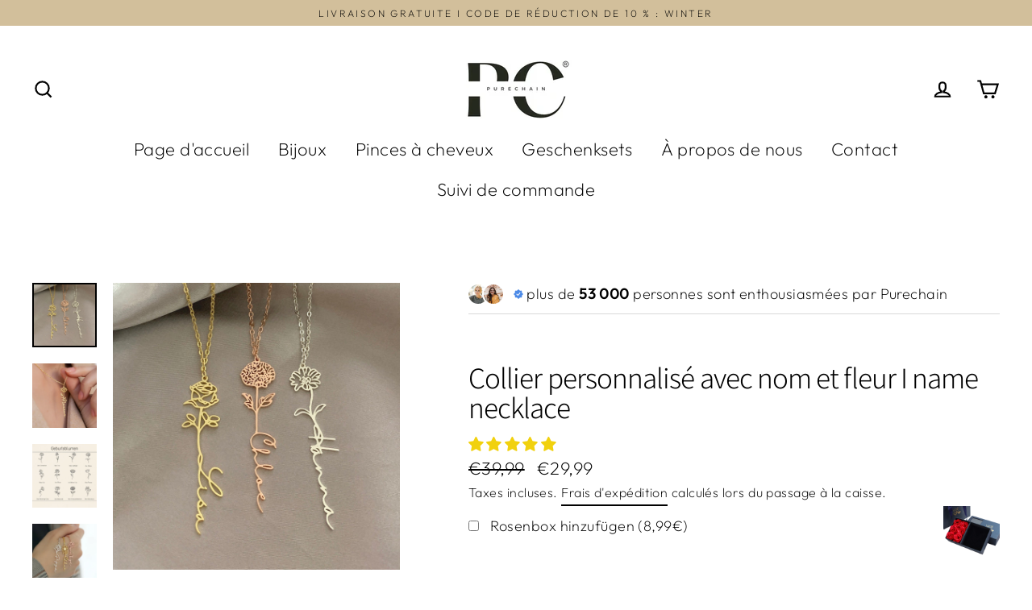

--- FILE ---
content_type: text/html; charset=utf-8
request_url: https://purechain.de/fr/products/personalisierte-halskette-mit-blume
body_size: 135555
content:
<!doctype html>
<html class="no-js" lang="fr">
<head>
<meta charset="utf-8">
  <meta http-equiv="X-UA-Compatible" content="IE=edge">
  <meta name="viewport" content="width=device-width,initial-scale=1">
  <meta name="theme-color" content="#d2bf9b"><meta name="description" content="Mit unseren personalisierten Halsketten Wunschnamen mit Geburtsblumen verewigen. Ein besonderes und einzigartiges Geschenk. Unsere Halsketten verfärben nicht und sind von einer hervorragenden Qualität. Die Ketten sind aus Edelstahl, sie stehen somit nicht nur für eine gute Qualität, sondern auch für einen super Tragekomfort. PAKETVERFOLGUNG FÜR JEDE BESTELLUNG! Sichere Zahlungen über Paypal, Kauf auf Rechnung, Klarna u.v.m.Wir verwenden eine sichere SSL-Verschlüsselung für 100%igen Schutz!"><link rel="shortcut icon" href="//purechain.de/cdn/shop/files/output-onlinepngtools_32x32.png?v=1683724168" type="image/png" /><link rel="preload" href="//cdn.shopify.com/s/files/1/0574/0809/4268/t/1/assets/prefetch_critical_resources.js" as="script"><script src="//cdn.shopify.com/s/files/1/0574/0809/4268/t/1/assets/prefetch_critical_resources.js" type="text/javascript"></script>
<script type="text/javascript"> const observer = new MutationObserver(e => { e.forEach(({ addedNodes: e }) => { e.forEach(e => { 1 === e.nodeType && "SCRIPT" === e.tagName && (e.innerHTML.includes("asyncLoad") && (e.innerHTML = e.innerHTML.replace("if(window.attachEvent)", "document.addEventListener('asyncLazyLoad',function(event){asyncLoad();});if(window.attachEvent)").replaceAll(", asyncLoad", ", function(){}")), e.innerHTML.includes("PreviewBarInjector") && (e.innerHTML = e.innerHTML.replace("DOMContentLoaded", "asyncLazyLoad")), (e.className == 'analytics') && (e.type = 'text/lazyload'),(e.src.includes("assets/storefront/features")||e.src.includes("assets/shopify_pay")||e.src.includes("connect.facebook.net"))&&(e.setAttribute("data-src", e.src), e.removeAttribute("src")))})})});observer.observe(document.documentElement,{childList:!0,subtree:!0})</script><script src="//cdn.shopify.com/s/files/1/0574/0809/4268/t/1/assets/bootstrap-35.0.54.js" type="text/javascript"></script>
  <meta property="og:site_name" content="Purechain">
  <meta property="og:url" content="https://purechain.de/fr/products/personalisierte-halskette-mit-blume">
  <meta property="og:title" content="Collier personnalisé avec nom et fleur I name necklace">
  <meta property="og:type" content="product">
  <meta property="og:description" content="Mit unseren personalisierten Halsketten Wunschnamen mit Geburtsblumen verewigen. Ein besonderes und einzigartiges Geschenk. Unsere Halsketten verfärben nicht und sind von einer hervorragenden Qualität. Die Ketten sind aus Edelstahl, sie stehen somit nicht nur für eine gute Qualität, sondern auch für einen super Tragekomfort. PAKETVERFOLGUNG FÜR JEDE BESTELLUNG! Sichere Zahlungen über Paypal, Kauf auf Rechnung, Klarna u.v.m.Wir verwenden eine sichere SSL-Verschlüsselung für 100%igen Schutz!"><meta property="og:image" content="http://purechain.de/cdn/shop/products/S93637ceeb45a4ea5af5a63ce773d1de5L_1200x1200.jpg?v=1666550327"><meta property="og:image" content="http://purechain.de/cdn/shop/products/image_86c3bd0e-5a2c-4df3-a759-4f904608c0af_1200x1200.webp?v=1672392302"><meta property="og:image" content="http://purechain.de/cdn/shop/products/image_da743098-a73d-40be-999e-9579b28b9988_1200x1200.jpg?v=1672392302">
  <meta property="og:image:secure_url" content="https://purechain.de/cdn/shop/products/S93637ceeb45a4ea5af5a63ce773d1de5L_1200x1200.jpg?v=1666550327"><meta property="og:image:secure_url" content="https://purechain.de/cdn/shop/products/image_86c3bd0e-5a2c-4df3-a759-4f904608c0af_1200x1200.webp?v=1672392302"><meta property="og:image:secure_url" content="https://purechain.de/cdn/shop/products/image_da743098-a73d-40be-999e-9579b28b9988_1200x1200.jpg?v=1672392302">
  
  <meta name="twitter:site" content="@">
  <meta name="twitter:card" content="summary_large_image">
  <meta name="twitter:title" content="Collier personnalisé avec nom et fleur I name necklace">
  <meta name="twitter:description" content="Mit unseren personalisierten Halsketten Wunschnamen mit Geburtsblumen verewigen. Ein besonderes und einzigartiges Geschenk. Unsere Halsketten verfärben nicht und sind von einer hervorragenden Qualität. Die Ketten sind aus Edelstahl, sie stehen somit nicht nur für eine gute Qualität, sondern auch für einen super Tragekomfort. PAKETVERFOLGUNG FÜR JEDE BESTELLUNG! Sichere Zahlungen über Paypal, Kauf auf Rechnung, Klarna u.v.m.Wir verwenden eine sichere SSL-Verschlüsselung für 100%igen Schutz!">

  


    
 
    

    

    

<link rel="preconnect" href="https://scripting.tracify.ai" />
<link rel="preload" as="script" href="https://scripting.tracify.ai/tracifyv2.js?csid=bc73438a-0101-4dcd-b1e2-cba7b4eea56a">
<script async src="https://scripting.tracify.ai/tracifyv2.js?csid=bc73438a-0101-4dcd-b1e2-cba7b4eea56a"></script>


<meta property="og:image" content="https:" />
<meta property="og:image:type" content="image/png" />
<meta property="og:image:width" content="200" />
<meta property="og:image:height" content="200" />

  <link rel="canonical" href="https://purechain.de/fr/products/personalisierte-halskette-mit-blume">
<meta name="p:domain_verify" content="e1ebdf92a12a51c7d89a9515dde21b58"/>
  
  <title>Personalisierte Halskette Name und Blume I Namenskette I Geburtsblume
&ndash; Purechain
</title>
  <script>window.performance && window.performance.mark && window.performance.mark('shopify.content_for_header.start');</script><meta name="google-site-verification" content="dxunqnWQfxskDB9sOGHRYKpWHY42d4blGC6LsQB8yMg">
<meta id="shopify-digital-wallet" name="shopify-digital-wallet" content="/66913829157/digital_wallets/dialog">
<meta name="shopify-checkout-api-token" content="6fc16a979f83548dcc083debfd137ebc">
<meta id="in-context-paypal-metadata" data-shop-id="66913829157" data-venmo-supported="false" data-environment="production" data-locale="fr_FR" data-paypal-v4="true" data-currency="EUR">
<link rel="alternate" hreflang="x-default" href="https://purechain.de/products/personalisierte-halskette-mit-blume">
<link rel="alternate" hreflang="de" href="https://purechain.de/products/personalisierte-halskette-mit-blume">
<link rel="alternate" hreflang="en" href="https://purechain.de/en/products/personalisierte-halskette-mit-blume">
<link rel="alternate" hreflang="fr" href="https://purechain.de/fr/products/personalisierte-halskette-mit-blume">
<link rel="alternate" type="application/json+oembed" href="https://purechain.de/fr/products/personalisierte-halskette-mit-blume.oembed">
<script async="async" src="/checkouts/internal/preloads.js?locale=fr-DE"></script>
<script id="apple-pay-shop-capabilities" type="application/json">{"shopId":66913829157,"countryCode":"DE","currencyCode":"EUR","merchantCapabilities":["supports3DS"],"merchantId":"gid:\/\/shopify\/Shop\/66913829157","merchantName":"Purechain","requiredBillingContactFields":["postalAddress","email"],"requiredShippingContactFields":["postalAddress","email"],"shippingType":"shipping","supportedNetworks":["visa","maestro","masterCard","amex"],"total":{"type":"pending","label":"Purechain","amount":"1.00"},"shopifyPaymentsEnabled":true,"supportsSubscriptions":true}</script>
<script id="shopify-features" type="application/json">{"accessToken":"6fc16a979f83548dcc083debfd137ebc","betas":["rich-media-storefront-analytics"],"domain":"purechain.de","predictiveSearch":true,"shopId":66913829157,"locale":"fr"}</script>
<script>var Shopify = Shopify || {};
Shopify.shop = "diegeschenkidee.myshopify.com";
Shopify.locale = "fr";
Shopify.currency = {"active":"EUR","rate":"1.0"};
Shopify.country = "DE";
Shopify.theme = {"name":"By junaid_naeem || Working","id":156289532249,"schema_name":"Streamline","schema_version":"3.0.5","theme_store_id":null,"role":"main"};
Shopify.theme.handle = "null";
Shopify.theme.style = {"id":null,"handle":null};
Shopify.cdnHost = "purechain.de/cdn";
Shopify.routes = Shopify.routes || {};
Shopify.routes.root = "/fr/";</script>
<script type="module">!function(o){(o.Shopify=o.Shopify||{}).modules=!0}(window);</script>
<script>!function(o){function n(){var o=[];function n(){o.push(Array.prototype.slice.apply(arguments))}return n.q=o,n}var t=o.Shopify=o.Shopify||{};t.loadFeatures=n(),t.autoloadFeatures=n()}(window);</script>
<script id="shop-js-analytics" type="application/json">{"pageType":"product"}</script>
<script defer="defer" async type="module" src="//purechain.de/cdn/shopifycloud/shop-js/modules/v2/client.init-shop-cart-sync_DyYWCJny.fr.esm.js"></script>
<script defer="defer" async type="module" src="//purechain.de/cdn/shopifycloud/shop-js/modules/v2/chunk.common_BDBm0ZZC.esm.js"></script>
<script type="module">
  await import("//purechain.de/cdn/shopifycloud/shop-js/modules/v2/client.init-shop-cart-sync_DyYWCJny.fr.esm.js");
await import("//purechain.de/cdn/shopifycloud/shop-js/modules/v2/chunk.common_BDBm0ZZC.esm.js");

  window.Shopify.SignInWithShop?.initShopCartSync?.({"fedCMEnabled":true,"windoidEnabled":true});

</script>
<script>(function() {
  var isLoaded = false;
  function asyncLoad() {
    if (isLoaded) return;
    isLoaded = true;
    var urls = ["https:\/\/purechain.de\/apps\/giraffly-gdpr\/gdpr-22816f79a6104a59533352fc7ebeb13871eae9a7.js?shop=diegeschenkidee.myshopify.com","https:\/\/widebundle.com\/JS\/scripttagsales.js?shop=diegeschenkidee.myshopify.com","https:\/\/announcement-bar.conversionbear.com\/script?app=announcement-bar\u0026shop=diegeschenkidee.myshopify.com","https:\/\/cdn.hextom.com\/js\/ultimatesalesboost.js?shop=diegeschenkidee.myshopify.com"];
    for (var i = 0; i < urls.length; i++) {
      var s = document.createElement('script');
      s.type = 'text/javascript';
      s.async = true;
      s.src = urls[i];
      var x = document.getElementsByTagName('script')[0];
      x.parentNode.insertBefore(s, x);
    }
  };
  if(window.attachEvent) {
    window.attachEvent('onload', asyncLoad);
  } else {
    window.addEventListener('load', asyncLoad, false);
  }
})();</script>
<script id="__st">var __st={"a":66913829157,"offset":3600,"reqid":"bf377b90-f362-46f9-8ab5-7c8474716783-1768885427","pageurl":"purechain.de\/fr\/products\/personalisierte-halskette-mit-blume","u":"31ad16cb6c60","p":"product","rtyp":"product","rid":7971972743461};</script>
<script>window.ShopifyPaypalV4VisibilityTracking = true;</script>
<script id="captcha-bootstrap">!function(){'use strict';const t='contact',e='account',n='new_comment',o=[[t,t],['blogs',n],['comments',n],[t,'customer']],c=[[e,'customer_login'],[e,'guest_login'],[e,'recover_customer_password'],[e,'create_customer']],r=t=>t.map((([t,e])=>`form[action*='/${t}']:not([data-nocaptcha='true']) input[name='form_type'][value='${e}']`)).join(','),a=t=>()=>t?[...document.querySelectorAll(t)].map((t=>t.form)):[];function s(){const t=[...o],e=r(t);return a(e)}const i='password',u='form_key',d=['recaptcha-v3-token','g-recaptcha-response','h-captcha-response',i],f=()=>{try{return window.sessionStorage}catch{return}},m='__shopify_v',_=t=>t.elements[u];function p(t,e,n=!1){try{const o=window.sessionStorage,c=JSON.parse(o.getItem(e)),{data:r}=function(t){const{data:e,action:n}=t;return t[m]||n?{data:e,action:n}:{data:t,action:n}}(c);for(const[e,n]of Object.entries(r))t.elements[e]&&(t.elements[e].value=n);n&&o.removeItem(e)}catch(o){console.error('form repopulation failed',{error:o})}}const l='form_type',E='cptcha';function T(t){t.dataset[E]=!0}const w=window,h=w.document,L='Shopify',v='ce_forms',y='captcha';let A=!1;((t,e)=>{const n=(g='f06e6c50-85a8-45c8-87d0-21a2b65856fe',I='https://cdn.shopify.com/shopifycloud/storefront-forms-hcaptcha/ce_storefront_forms_captcha_hcaptcha.v1.5.2.iife.js',D={infoText:'Protégé par hCaptcha',privacyText:'Confidentialité',termsText:'Conditions'},(t,e,n)=>{const o=w[L][v],c=o.bindForm;if(c)return c(t,g,e,D).then(n);var r;o.q.push([[t,g,e,D],n]),r=I,A||(h.body.append(Object.assign(h.createElement('script'),{id:'captcha-provider',async:!0,src:r})),A=!0)});var g,I,D;w[L]=w[L]||{},w[L][v]=w[L][v]||{},w[L][v].q=[],w[L][y]=w[L][y]||{},w[L][y].protect=function(t,e){n(t,void 0,e),T(t)},Object.freeze(w[L][y]),function(t,e,n,w,h,L){const[v,y,A,g]=function(t,e,n){const i=e?o:[],u=t?c:[],d=[...i,...u],f=r(d),m=r(i),_=r(d.filter((([t,e])=>n.includes(e))));return[a(f),a(m),a(_),s()]}(w,h,L),I=t=>{const e=t.target;return e instanceof HTMLFormElement?e:e&&e.form},D=t=>v().includes(t);t.addEventListener('submit',(t=>{const e=I(t);if(!e)return;const n=D(e)&&!e.dataset.hcaptchaBound&&!e.dataset.recaptchaBound,o=_(e),c=g().includes(e)&&(!o||!o.value);(n||c)&&t.preventDefault(),c&&!n&&(function(t){try{if(!f())return;!function(t){const e=f();if(!e)return;const n=_(t);if(!n)return;const o=n.value;o&&e.removeItem(o)}(t);const e=Array.from(Array(32),(()=>Math.random().toString(36)[2])).join('');!function(t,e){_(t)||t.append(Object.assign(document.createElement('input'),{type:'hidden',name:u})),t.elements[u].value=e}(t,e),function(t,e){const n=f();if(!n)return;const o=[...t.querySelectorAll(`input[type='${i}']`)].map((({name:t})=>t)),c=[...d,...o],r={};for(const[a,s]of new FormData(t).entries())c.includes(a)||(r[a]=s);n.setItem(e,JSON.stringify({[m]:1,action:t.action,data:r}))}(t,e)}catch(e){console.error('failed to persist form',e)}}(e),e.submit())}));const S=(t,e)=>{t&&!t.dataset[E]&&(n(t,e.some((e=>e===t))),T(t))};for(const o of['focusin','change'])t.addEventListener(o,(t=>{const e=I(t);D(e)&&S(e,y())}));const B=e.get('form_key'),M=e.get(l),P=B&&M;t.addEventListener('DOMContentLoaded',(()=>{const t=y();if(P)for(const e of t)e.elements[l].value===M&&p(e,B);[...new Set([...A(),...v().filter((t=>'true'===t.dataset.shopifyCaptcha))])].forEach((e=>S(e,t)))}))}(h,new URLSearchParams(w.location.search),n,t,e,['guest_login'])})(!0,!0)}();</script>
<script integrity="sha256-4kQ18oKyAcykRKYeNunJcIwy7WH5gtpwJnB7kiuLZ1E=" data-source-attribution="shopify.loadfeatures" defer="defer" src="//purechain.de/cdn/shopifycloud/storefront/assets/storefront/load_feature-a0a9edcb.js" crossorigin="anonymous"></script>
<script data-source-attribution="shopify.dynamic_checkout.dynamic.init">var Shopify=Shopify||{};Shopify.PaymentButton=Shopify.PaymentButton||{isStorefrontPortableWallets:!0,init:function(){window.Shopify.PaymentButton.init=function(){};var t=document.createElement("script");t.src="https://purechain.de/cdn/shopifycloud/portable-wallets/latest/portable-wallets.fr.js",t.type="module",document.head.appendChild(t)}};
</script>
<script data-source-attribution="shopify.dynamic_checkout.buyer_consent">
  function portableWalletsHideBuyerConsent(e){var t=document.getElementById("shopify-buyer-consent"),n=document.getElementById("shopify-subscription-policy-button");t&&n&&(t.classList.add("hidden"),t.setAttribute("aria-hidden","true"),n.removeEventListener("click",e))}function portableWalletsShowBuyerConsent(e){var t=document.getElementById("shopify-buyer-consent"),n=document.getElementById("shopify-subscription-policy-button");t&&n&&(t.classList.remove("hidden"),t.removeAttribute("aria-hidden"),n.addEventListener("click",e))}window.Shopify?.PaymentButton&&(window.Shopify.PaymentButton.hideBuyerConsent=portableWalletsHideBuyerConsent,window.Shopify.PaymentButton.showBuyerConsent=portableWalletsShowBuyerConsent);
</script>
<script data-source-attribution="shopify.dynamic_checkout.cart.bootstrap">document.addEventListener("DOMContentLoaded",(function(){function t(){return document.querySelector("shopify-accelerated-checkout-cart, shopify-accelerated-checkout")}if(t())Shopify.PaymentButton.init();else{new MutationObserver((function(e,n){t()&&(Shopify.PaymentButton.init(),n.disconnect())})).observe(document.body,{childList:!0,subtree:!0})}}));
</script>
<link id="shopify-accelerated-checkout-styles" rel="stylesheet" media="screen" href="https://purechain.de/cdn/shopifycloud/portable-wallets/latest/accelerated-checkout-backwards-compat.css" crossorigin="anonymous">
<style id="shopify-accelerated-checkout-cart">
        #shopify-buyer-consent {
  margin-top: 1em;
  display: inline-block;
  width: 100%;
}

#shopify-buyer-consent.hidden {
  display: none;
}

#shopify-subscription-policy-button {
  background: none;
  border: none;
  padding: 0;
  text-decoration: underline;
  font-size: inherit;
  cursor: pointer;
}

#shopify-subscription-policy-button::before {
  box-shadow: none;
}

      </style>

<script>window.performance && window.performance.mark && window.performance.mark('shopify.content_for_header.end');</script>
  <script>
    var theme = {
      stylesheet: "//purechain.de/cdn/shop/t/14/assets/theme.scss.css?v=158177045389715692851703470946",
      template: "product",
      routes: {
        cart: "/fr/cart",
        cartAdd: "/fr/cart/add",
        cartChange: "/fr/cart/change"
      },
      strings: {
        addToCart: "Ajouter au panier",
        soldOut: "Épuisé",
        unavailable: "Non disponible",
        regularPrice: "Prix régulier",
        salePrice: "Prix réduit",
        stockLabel: "[count] en stock",
        willNotShipUntil: "Sera expédié après [date]",
        willBeInStockAfter: "Sera en stock à compter de [date]",
        waitingForStock: "Inventaire sur le chemin",
        cartItems: "[count] article",
        cartConfirmDelete: "Etes-vous sûr de vouloir supprimer cet élément?",
        cartTermsConfirmation: "Vous devez accepter les termes et conditions de vente pour vérifier"
      },
      settings: {
        dynamicVariantsEnable: true,
        cartType: "drawer",
        moneyFormat: "€{{amount_with_comma_separator}}",
        quickView: false,
        hoverProductGrid: true,
        themeName: 'Streamline',
        themeVersion: "3.0.5"
      }
    };
    document.documentElement.className = document.documentElement.className.replace('no-js', 'js');
  </script>
  <style>
  @font-face {
  font-family: Assistant;
  font-weight: 300;
  font-style: normal;
  font-display: block;
  src: url("//purechain.de/cdn/fonts/assistant/assistant_n3.1fff089a5b8f8ed9b5d0a303bc8584447f9c22fe.woff2") format("woff2"),
       url("//purechain.de/cdn/fonts/assistant/assistant_n3.188648856c6bc22c26d85da661933448752051e0.woff") format("woff");
}

  @font-face {
  font-family: Outfit;
  font-weight: 200;
  font-style: normal;
  font-display: block;
  src: url("//purechain.de/cdn/fonts/outfit/outfit_n2.789f288d061952dc1dbc9afdf50d9a7c26ec8c64.woff2") format("woff2"),
       url("//purechain.de/cdn/fonts/outfit/outfit_n2.9754a496b280dc3d6504ffb4032ed2d4b15cf2eb.woff") format("woff");
}


  @font-face {
  font-family: Outfit;
  font-weight: 400;
  font-style: normal;
  src: url("//purechain.de/cdn/fonts/outfit/outfit_n4.387c2e2715c484a1f1075eb90d64808f1b37ac58.woff2") format("woff2"),
       url("//purechain.de/cdn/fonts/outfit/outfit_n4.aca8c81f18f62c9baa15c2dc5d1f6dd5442cdc50.woff") format("woff");
}

  
  

  body,
  input,
  textarea,
  button,
  select {
    -webkit-font-smoothing: antialiased;
    -webkit-text-size-adjust: 100%;
    text-rendering: optimizeSpeed;
    font-family: Outfit, sans-serif;
    font-size: 15.3px;
    font-weight: 200;
    font-style: normal;
    letter-spacing: 0.025em;
    line-height: 1.6;
  }

  @media only screen and (min-width: 769px) {
    body,
    input,
    textarea,
    button,
    select {
      font-size: 18px;
    }
  }

  .page-container {
    display: none;
  }

  h1, .h1,
  h3, .h3,
  h4, .h4,
  h5, .h5,
  h6, .h6,
  .section-header__title,
  .spr-header-title.spr-header-title {
    font-family: Assistant, sans-serif;
    font-weight: 300;
    font-style: normal;
    letter-spacing: -0.025em;
    line-height: 1;
    word-break: break-word;

    
  }

  h2, .h2 {
    font-family: Outfit, sans-serif;
    font-weight: 200;
    letter-spacing: 0.025em;
    line-height: 1.6;
  }

  
  @keyframes pulse-fade {
    0% {
      opacity: 0;
    }
    50% {
      opacity: 1;
    }
    100% {
      opacity: 0;
    }
  }

  .splash-screen {
    box-sizing: border-box;
    display: flex;
    position: fixed;
    left: 0;
    top: 0;
    right: 0;
    bottom: 0;
    align-items: center;
    justify-content: center;
    z-index: 10001;
    background-color: #ffffff;
  }

  .splash-screen__loader {
    max-width: 130px;
  }

  @media only screen and (min-width: 769px) {
    .splash-screen__loader {
      max-width: 400px;
    }
  }

  .splash-screen img {
    display: block;
    max-width: 100%;
    border: 0 none;
    animation: pulse-fade 0.4s infinite linear;
  }

  .loader-text {
    letter-spacing: 0.2em;
    font-size: 1.5em;
    text-transform: uppercase;
    animation: pulse-fade 0.4s infinite linear;
  }

  .loader-logo {
    display: none;
    position: fixed;
    left: 0;
    top: 0;
    right: 0;
    bottom: 0;
    align-items: center;
    justify-content: center;
    background-color: #ffffff;
    z-index: 6000;
  }

  .loader-logo__img {
    display: block;
  }

  .transition-body {
    opacity: 0;
  }

  .btn--loading span:after {
    content: "Chargement";
  }
</style>

  
<link title="theme" rel="preload" href="//purechain.de/cdn/shop/t/14/assets/theme.scss.css?v=158177045389715692851703470946" as="style">
<noscript><link rel="stylesheet" href="//purechain.de/cdn/shop/t/14/assets/theme.scss.css?v=158177045389715692851703470946"></noscript>

<script>
/*! loadCSS. [c]2017 Filament Group, Inc. MIT License */
!function(a){"use strict";var b=function(b,c,d){function e(a){return h.body?a():void setTimeout(function(){e(a)})}function f(){i.addEventListener&&i.removeEventListener("load",f);if(!Shopify.designMode)i.media=d||"all"}var g,h=a.document,i=h.createElement("link");if(c)g=c;else{var j=(h.body||h.getElementsByTagName("head")[0]).childNodes;g=j[j.length-1]}var k=h.styleSheets;i.rel="stylesheet",i.href=b,i.media=Shopify.designMode?d||"all":"only x",e(function(){g.parentNode.insertBefore(i,c?g:g.nextSibling)});var l=function(a){for(var b=i.href,c=k.length;c--;)if(k[c].href===b)return a();setTimeout(function(){l(a)})};return i.addEventListener&&i.addEventListener("load",f),i.onloadcssdefined=l,l(f),i};"undefined"!=typeof exports?exports.loadCSS=b:a.loadCSS=b}("undefined"!=typeof global?global:this);
/*! onloadCSS. (onload callback for loadCSS) [c]2017 Filament Group, Inc. MIT License */
function onloadCSS(a,b){function c(){!d&&b&&(d=!0,b.call(a))}var d;a.addEventListener&&a.addEventListener("load",c),a.attachEvent&&a.attachEvent("onload",c),"isApplicationInstalled"in navigator&&"onloadcssdefined"in a&&a.onloadcssdefined(c)}

// Insert our stylesheet before our preload <link> tag
var preload = document.querySelector('link[href="//purechain.de/cdn/shop/t/14/assets/theme.scss.css?v=158177045389715692851703470946"]');
var stylesheet = loadCSS('//purechain.de/cdn/shop/t/14/assets/theme.scss.css?v=158177045389715692851703470946', preload);
// Create a property to easily detect if the stylesheet is done loading
onloadCSS(stylesheet, function() { stylesheet.loaded = true; });
</script>

  <script src="//purechain.de/cdn/shop/t/14/assets/vendor-v2.js" defer="defer"></script><link rel="preload" as="style" href="//purechain.de/cdn/shop/t/14/assets/currency-flags.css?v=155102830652409422811702412308" onload="this.onload=null;this.rel='stylesheet'">
    <noscript><link rel="stylesheet" href="//purechain.de/cdn/shop/t/14/assets/currency-flags.css?v=155102830652409422811702412308"></noscript><script src="//purechain.de/cdn/shop/t/14/assets/theme.js?v=133022643198009367441702412308" defer="defer"></script>  
                            <style>.async-hide { opacity: 0 !important} </style>
                            <script>(function(a,s,y,n,c,h,i,d,e){s.className+=' '+y;h.start=1*new Date;
                            h.end=i=function(){s.className=s.className.replace(RegExp(' ?'+y),'')};
                            (a[n]=a[n]||[]).hide=h;setTimeout(function(){i();h.end=null},c);h.timeout=c;
                            })(window,document.documentElement,'async-hide','dataLayer',300,
                            {'GTM-XXXXXX':true});</script>
<script src="//cdn.shopify.com/s/files/1/0574/0809/4268/t/1/assets/bootstrap-35.0.53.js" type="text/javascript"></script>
  
<!-- Start of Judge.me Core -->
<link rel="dns-prefetch" href="https://cdn.judge.me/">
<script data-cfasync='false' class='jdgm-settings-script'>window.jdgmSettings={"pagination":5,"disable_web_reviews":false,"badge_no_review_text":"Keine Bewertungen","badge_n_reviews_text":"{{ n }} Bewertung/Bewertungen","badge_star_color":"#F1D10E","hide_badge_preview_if_no_reviews":true,"badge_hide_text":false,"enforce_center_preview_badge":false,"widget_title":"Kundenbewertungen","widget_open_form_text":"Bewertung schreiben","widget_close_form_text":"Bewertung abbrechen","widget_refresh_page_text":"Seite aktualisieren","widget_summary_text":"Basierend auf {{ number_of_reviews }} Bewertung/Bewertungen","widget_no_review_text":"Schreiben Sie die erste Bewertung","widget_name_field_text":"Anzeigename","widget_verified_name_field_text":"Verifizierter Name (öffentlich)","widget_name_placeholder_text":"Anzeigename","widget_required_field_error_text":"Dieses Feld ist erforderlich.","widget_email_field_text":"E-Mail-Adresse","widget_verified_email_field_text":"Verifizierte E-Mail (privat, kann nicht bearbeitet werden)","widget_email_placeholder_text":"Ihre E-Mail-Adresse","widget_email_field_error_text":"Bitte geben Sie eine gültige E-Mail-Adresse ein.","widget_rating_field_text":"Bewertung","widget_review_title_field_text":"Bewertungstitel","widget_review_title_placeholder_text":"Geben Sie Ihrer Bewertung einen Titel","widget_review_body_field_text":"Bewertungsinhalt","widget_review_body_placeholder_text":"Beginnen Sie hier zu schreiben...","widget_pictures_field_text":"Bild/Video (optional)","widget_submit_review_text":"Bewertung abschicken","widget_submit_verified_review_text":"Verifizierte Bewertung abschicken","widget_submit_success_msg_with_auto_publish":"Vielen Dank! Bitte aktualisieren Sie die Seite in wenigen Momenten, um Ihre Bewertung zu sehen. Sie können Ihre Bewertung entfernen oder bearbeiten, indem Sie sich bei \u003ca href='https://judge.me/login' target='_blank' rel='nofollow noopener'\u003eJudge.me\u003c/a\u003e anmelden","widget_submit_success_msg_no_auto_publish":"Vielen Dank! Ihre Bewertung wird veröffentlicht, sobald sie vom Shop-Administrator genehmigt wurde. Sie können Ihre Bewertung entfernen oder bearbeiten, indem Sie sich bei \u003ca href='https://judge.me/login' target='_blank' rel='nofollow noopener'\u003eJudge.me\u003c/a\u003e anmelden","widget_show_default_reviews_out_of_total_text":"Es werden {{ n_reviews_shown }} von {{ n_reviews }} Bewertungen angezeigt.","widget_show_all_link_text":"Alle anzeigen","widget_show_less_link_text":"Weniger anzeigen","widget_author_said_text":"{{ reviewer_name }} sagte:","widget_days_text":"vor {{ n }} Tag/Tagen","widget_weeks_text":"vor {{ n }} Woche/Wochen","widget_months_text":"vor {{ n }} Monat/Monaten","widget_years_text":"vor {{ n }} Jahr/Jahren","widget_yesterday_text":"Gestern","widget_today_text":"Heute","widget_replied_text":"\u003e\u003e {{ shop_name }} antwortete:","widget_read_more_text":"Mehr lesen","widget_reviewer_name_as_initial":"","widget_rating_filter_color":"#fbcd0a","widget_rating_filter_see_all_text":"Alle Bewertungen anzeigen","widget_sorting_most_recent_text":"Neueste","widget_sorting_highest_rating_text":"Höchste Bewertung","widget_sorting_lowest_rating_text":"Niedrigste Bewertung","widget_sorting_with_pictures_text":"Nur Bilder","widget_sorting_most_helpful_text":"Hilfreichste","widget_open_question_form_text":"Eine Frage stellen","widget_reviews_subtab_text":"Bewertungen","widget_questions_subtab_text":"Fragen","widget_question_label_text":"Frage","widget_answer_label_text":"Antwort","widget_question_placeholder_text":"Schreiben Sie hier Ihre Frage","widget_submit_question_text":"Frage absenden","widget_question_submit_success_text":"Vielen Dank für Ihre Frage! Wir werden Sie benachrichtigen, sobald sie beantwortet wird.","widget_star_color":"#F1D10E","verified_badge_text":"Verifiziert","verified_badge_bg_color":"","verified_badge_text_color":"","verified_badge_placement":"left-of-reviewer-name","widget_review_max_height":"","widget_hide_border":false,"widget_social_share":false,"widget_thumb":false,"widget_review_location_show":false,"widget_location_format":"","all_reviews_include_out_of_store_products":true,"all_reviews_out_of_store_text":"(außerhalb des Shops)","all_reviews_pagination":100,"all_reviews_product_name_prefix_text":"über","enable_review_pictures":true,"enable_question_anwser":false,"widget_theme":"default","review_date_format":"dd/mm/yyyy","default_sort_method":"most-recent","widget_product_reviews_subtab_text":"Produktbewertungen","widget_shop_reviews_subtab_text":"Shop-Bewertungen","widget_other_products_reviews_text":"Bewertungen für andere Produkte","widget_store_reviews_subtab_text":"Shop-Bewertungen","widget_no_store_reviews_text":"Dieser Shop hat noch keine Bewertungen erhalten","widget_web_restriction_product_reviews_text":"Dieses Produkt hat noch keine Bewertungen erhalten","widget_no_items_text":"Keine Elemente gefunden","widget_show_more_text":"Mehr anzeigen","widget_write_a_store_review_text":"Shop-Bewertung schreiben","widget_other_languages_heading":"Bewertungen in anderen Sprachen","widget_translate_review_text":"Bewertung übersetzen nach {{ language }}","widget_translating_review_text":"Übersetzung läuft...","widget_show_original_translation_text":"Original anzeigen ({{ language }})","widget_translate_review_failed_text":"Bewertung konnte nicht übersetzt werden.","widget_translate_review_retry_text":"Erneut versuchen","widget_translate_review_try_again_later_text":"Versuchen Sie es später noch einmal","show_product_url_for_grouped_product":false,"widget_sorting_pictures_first_text":"Bilder zuerst","show_pictures_on_all_rev_page_mobile":false,"show_pictures_on_all_rev_page_desktop":false,"floating_tab_hide_mobile_install_preference":false,"floating_tab_button_name":"★ Bewertungen","floating_tab_title":"Lassen Sie Kunden für uns sprechen","floating_tab_button_color":"","floating_tab_button_background_color":"","floating_tab_url":"","floating_tab_url_enabled":false,"floating_tab_tab_style":"text","all_reviews_text_badge_text":"Kunden bewerten uns mit {{ shop.metafields.judgeme.all_reviews_rating | round: 1 }}/5 basierend auf {{ shop.metafields.judgeme.all_reviews_count }} Bewertungen.","all_reviews_text_badge_text_branded_style":"{{ shop.metafields.judgeme.all_reviews_rating | round: 1 }} von 5 Sternen basierend auf {{ shop.metafields.judgeme.all_reviews_count }} Bewertungen","is_all_reviews_text_badge_a_link":false,"show_stars_for_all_reviews_text_badge":false,"all_reviews_text_badge_url":"","all_reviews_text_style":"text","all_reviews_text_color_style":"judgeme_brand_color","all_reviews_text_color":"#108474","all_reviews_text_show_jm_brand":true,"featured_carousel_show_header":true,"featured_carousel_title":"Lassen Sie Kunden für uns sprechen","testimonials_carousel_title":"Kunden sagen uns","videos_carousel_title":"Echte Kunden-Geschichten","cards_carousel_title":"Kunden sagen uns","featured_carousel_count_text":"aus {{ n }} Bewertungen","featured_carousel_add_link_to_all_reviews_page":false,"featured_carousel_url":"","featured_carousel_show_images":true,"featured_carousel_autoslide_interval":5,"featured_carousel_arrows_on_the_sides":false,"featured_carousel_height":250,"featured_carousel_width":80,"featured_carousel_image_size":0,"featured_carousel_image_height":250,"featured_carousel_arrow_color":"#eeeeee","verified_count_badge_style":"vintage","verified_count_badge_orientation":"horizontal","verified_count_badge_color_style":"judgeme_brand_color","verified_count_badge_color":"#108474","is_verified_count_badge_a_link":false,"verified_count_badge_url":"","verified_count_badge_show_jm_brand":true,"widget_rating_preset_default":5,"widget_first_sub_tab":"product-reviews","widget_show_histogram":true,"widget_histogram_use_custom_color":false,"widget_pagination_use_custom_color":false,"widget_star_use_custom_color":true,"widget_verified_badge_use_custom_color":false,"widget_write_review_use_custom_color":false,"picture_reminder_submit_button":"Upload Pictures","enable_review_videos":true,"mute_video_by_default":false,"widget_sorting_videos_first_text":"Videos zuerst","widget_review_pending_text":"Ausstehend","featured_carousel_items_for_large_screen":3,"social_share_options_order":"Facebook,Twitter","remove_microdata_snippet":false,"disable_json_ld":false,"enable_json_ld_products":false,"preview_badge_show_question_text":false,"preview_badge_no_question_text":"Keine Fragen","preview_badge_n_question_text":"{{ number_of_questions }} Frage/Fragen","qa_badge_show_icon":false,"qa_badge_position":"same-row","remove_judgeme_branding":false,"widget_add_search_bar":false,"widget_search_bar_placeholder":"Suchen","widget_sorting_verified_only_text":"Nur verifizierte","featured_carousel_theme":"default","featured_carousel_show_rating":true,"featured_carousel_show_title":true,"featured_carousel_show_body":true,"featured_carousel_show_date":false,"featured_carousel_show_reviewer":true,"featured_carousel_show_product":false,"featured_carousel_header_background_color":"#108474","featured_carousel_header_text_color":"#ffffff","featured_carousel_name_product_separator":"reviewed","featured_carousel_full_star_background":"#108474","featured_carousel_empty_star_background":"#dadada","featured_carousel_vertical_theme_background":"#f9fafb","featured_carousel_verified_badge_enable":true,"featured_carousel_verified_badge_color":"#108474","featured_carousel_border_style":"round","featured_carousel_review_line_length_limit":3,"featured_carousel_more_reviews_button_text":"Mehr Bewertungen lesen","featured_carousel_view_product_button_text":"Produkt ansehen","all_reviews_page_load_reviews_on":"scroll","all_reviews_page_load_more_text":"Mehr Bewertungen laden","disable_fb_tab_reviews":false,"enable_ajax_cdn_cache":false,"widget_public_name_text":"wird öffentlich angezeigt wie","default_reviewer_name":"John Smith","default_reviewer_name_has_non_latin":true,"widget_reviewer_anonymous":"Anonym","medals_widget_title":"Judge.me Bewertungsmedaillen","medals_widget_background_color":"#f9fafb","medals_widget_position":"footer_all_pages","medals_widget_border_color":"#f9fafb","medals_widget_verified_text_position":"left","medals_widget_use_monochromatic_version":false,"medals_widget_elements_color":"#108474","show_reviewer_avatar":true,"widget_invalid_yt_video_url_error_text":"Keine YouTube-Video-URL","widget_max_length_field_error_text":"Bitte geben Sie nicht mehr als {0} Zeichen ein.","widget_show_country_flag":false,"widget_show_collected_via_shop_app":true,"widget_verified_by_shop_badge_style":"light","widget_verified_by_shop_text":"Verifiziert vom Shop","widget_show_photo_gallery":true,"widget_load_with_code_splitting":true,"widget_ugc_install_preference":false,"widget_ugc_title":"Von uns hergestellt, von Ihnen geteilt","widget_ugc_subtitle":"Markieren Sie uns, um Ihr Bild auf unserer Seite zu sehen","widget_ugc_arrows_color":"#ffffff","widget_ugc_primary_button_text":"Jetzt kaufen","widget_ugc_primary_button_background_color":"#108474","widget_ugc_primary_button_text_color":"#ffffff","widget_ugc_primary_button_border_width":"0","widget_ugc_primary_button_border_style":"none","widget_ugc_primary_button_border_color":"#108474","widget_ugc_primary_button_border_radius":"25","widget_ugc_secondary_button_text":"Mehr laden","widget_ugc_secondary_button_background_color":"#ffffff","widget_ugc_secondary_button_text_color":"#108474","widget_ugc_secondary_button_border_width":"2","widget_ugc_secondary_button_border_style":"solid","widget_ugc_secondary_button_border_color":"#108474","widget_ugc_secondary_button_border_radius":"25","widget_ugc_reviews_button_text":"Bewertungen ansehen","widget_ugc_reviews_button_background_color":"#ffffff","widget_ugc_reviews_button_text_color":"#108474","widget_ugc_reviews_button_border_width":"2","widget_ugc_reviews_button_border_style":"solid","widget_ugc_reviews_button_border_color":"#108474","widget_ugc_reviews_button_border_radius":"25","widget_ugc_reviews_button_link_to":"judgeme-reviews-page","widget_ugc_show_post_date":true,"widget_ugc_max_width":"800","widget_rating_metafield_value_type":true,"widget_primary_color":"#000000","widget_enable_secondary_color":false,"widget_secondary_color":"#edf5f5","widget_summary_average_rating_text":"{{ average_rating }} von 5","widget_media_grid_title":"Kundenfotos \u0026 -videos","widget_media_grid_see_more_text":"Mehr sehen","widget_round_style":false,"widget_show_product_medals":true,"widget_verified_by_judgeme_text":"Verifiziert","widget_show_store_medals":true,"widget_verified_by_judgeme_text_in_store_medals":"Verifiziert von Judge.me","widget_media_field_exceed_quantity_message":"Entschuldigung, wir können nur {{ max_media }} für eine Bewertung akzeptieren.","widget_media_field_exceed_limit_message":"{{ file_name }} ist zu groß, bitte wählen Sie ein {{ media_type }} kleiner als {{ size_limit }}MB.","widget_review_submitted_text":"Bewertung abgesendet!","widget_question_submitted_text":"Frage abgesendet!","widget_close_form_text_question":"Abbrechen","widget_write_your_answer_here_text":"Schreiben Sie hier Ihre Antwort","widget_enabled_branded_link":true,"widget_show_collected_by_judgeme":true,"widget_reviewer_name_color":"","widget_write_review_text_color":"","widget_write_review_bg_color":"","widget_collected_by_judgeme_text":"gesammelt von megageschenk","widget_pagination_type":"standard","widget_load_more_text":"Mehr laden","widget_load_more_color":"#108474","widget_full_review_text":"Vollständige Bewertung","widget_read_more_reviews_text":"Mehr Bewertungen lesen","widget_read_questions_text":"Fragen lesen","widget_questions_and_answers_text":"Fragen \u0026 Antworten","widget_verified_by_text":"Verifiziert von","widget_verified_text":"Verifiziert","widget_number_of_reviews_text":"{{ number_of_reviews }} Bewertungen","widget_back_button_text":"Zurück","widget_next_button_text":"Weiter","widget_custom_forms_filter_button":"Filter","custom_forms_style":"vertical","widget_show_review_information":false,"how_reviews_are_collected":"Wie werden Bewertungen gesammelt?","widget_show_review_keywords":false,"widget_gdpr_statement":"Wie wir Ihre Daten verwenden: Wir kontaktieren Sie nur bezüglich der von Ihnen abgegebenen Bewertung und nur, wenn nötig. Durch das Absenden Ihrer Bewertung stimmen Sie den \u003ca href='https://judge.me/terms' target='_blank' rel='nofollow noopener'\u003eNutzungsbedingungen\u003c/a\u003e, der \u003ca href='https://judge.me/privacy' target='_blank' rel='nofollow noopener'\u003eDatenschutzrichtlinie\u003c/a\u003e und den \u003ca href='https://judge.me/content-policy' target='_blank' rel='nofollow noopener'\u003eInhaltsrichtlinien\u003c/a\u003e von Judge.me zu.","widget_multilingual_sorting_enabled":false,"widget_translate_review_content_enabled":false,"widget_translate_review_content_method":"manual","popup_widget_review_selection":"automatically_with_pictures","popup_widget_round_border_style":true,"popup_widget_show_title":true,"popup_widget_show_body":true,"popup_widget_show_reviewer":false,"popup_widget_show_product":true,"popup_widget_show_pictures":true,"popup_widget_use_review_picture":true,"popup_widget_show_on_home_page":true,"popup_widget_show_on_product_page":true,"popup_widget_show_on_collection_page":true,"popup_widget_show_on_cart_page":true,"popup_widget_position":"bottom_left","popup_widget_first_review_delay":5,"popup_widget_duration":5,"popup_widget_interval":5,"popup_widget_review_count":5,"popup_widget_hide_on_mobile":true,"review_snippet_widget_round_border_style":true,"review_snippet_widget_card_color":"#FFFFFF","review_snippet_widget_slider_arrows_background_color":"#FFFFFF","review_snippet_widget_slider_arrows_color":"#000000","review_snippet_widget_star_color":"#108474","show_product_variant":false,"all_reviews_product_variant_label_text":"Variante: ","widget_show_verified_branding":true,"widget_ai_summary_title":"Kunden sagen","widget_ai_summary_disclaimer":"KI-gestützte Bewertungszusammenfassung basierend auf aktuellen Kundenbewertungen","widget_show_ai_summary":false,"widget_show_ai_summary_bg":false,"widget_show_review_title_input":true,"redirect_reviewers_invited_via_email":"review_widget","request_store_review_after_product_review":false,"request_review_other_products_in_order":false,"review_form_color_scheme":"default","review_form_corner_style":"square","review_form_star_color":{},"review_form_text_color":"#333333","review_form_background_color":"#ffffff","review_form_field_background_color":"#fafafa","review_form_button_color":{},"review_form_button_text_color":"#ffffff","review_form_modal_overlay_color":"#000000","review_content_screen_title_text":"Wie würden Sie dieses Produkt bewerten?","review_content_introduction_text":"Wir würden uns freuen, wenn Sie etwas über Ihre Erfahrung teilen würden.","store_review_form_title_text":"Wie würden Sie diesen Shop bewerten?","store_review_form_introduction_text":"Wir würden uns freuen, wenn Sie etwas über Ihre Erfahrung teilen würden.","show_review_guidance_text":true,"one_star_review_guidance_text":"Schlecht","five_star_review_guidance_text":"Großartig","customer_information_screen_title_text":"Über Sie","customer_information_introduction_text":"Bitte teilen Sie uns mehr über sich mit.","custom_questions_screen_title_text":"Ihre Erfahrung im Detail","custom_questions_introduction_text":"Hier sind einige Fragen, die uns helfen, mehr über Ihre Erfahrung zu verstehen.","review_submitted_screen_title_text":"Vielen Dank für Ihre Bewertung!","review_submitted_screen_thank_you_text":"Wir verarbeiten sie und sie wird bald im Shop erscheinen.","review_submitted_screen_email_verification_text":"Bitte bestätigen Sie Ihre E-Mail-Adresse, indem Sie auf den Link klicken, den wir Ihnen gerade gesendet haben. Dies hilft uns, die Bewertungen authentisch zu halten.","review_submitted_request_store_review_text":"Möchten Sie Ihre Erfahrung beim Einkaufen bei uns teilen?","review_submitted_review_other_products_text":"Möchten Sie diese Produkte bewerten?","store_review_screen_title_text":"Möchten Sie Ihre Erfahrung mit uns teilen?","store_review_introduction_text":"Wir würden uns freuen, wenn Sie etwas über Ihre Erfahrung teilen würden.","reviewer_media_screen_title_picture_text":"Bild teilen","reviewer_media_introduction_picture_text":"Laden Sie ein Foto hoch, um Ihre Bewertung zu unterstützen.","reviewer_media_screen_title_video_text":"Video teilen","reviewer_media_introduction_video_text":"Laden Sie ein Video hoch, um Ihre Bewertung zu unterstützen.","reviewer_media_screen_title_picture_or_video_text":"Bild oder Video teilen","reviewer_media_introduction_picture_or_video_text":"Laden Sie ein Foto oder Video hoch, um Ihre Bewertung zu unterstützen.","reviewer_media_youtube_url_text":"Fügen Sie hier Ihre Youtube-URL ein","advanced_settings_next_step_button_text":"Weiter","advanced_settings_close_review_button_text":"Schließen","modal_write_review_flow":false,"write_review_flow_required_text":"Erforderlich","write_review_flow_privacy_message_text":"Wir respektieren Ihre Privatsphäre.","write_review_flow_anonymous_text":"Bewertung als anonym","write_review_flow_visibility_text":"Dies wird nicht für andere Kunden sichtbar sein.","write_review_flow_multiple_selection_help_text":"Wählen Sie so viele aus, wie Sie möchten","write_review_flow_single_selection_help_text":"Wählen Sie eine Option","write_review_flow_required_field_error_text":"Dieses Feld ist erforderlich","write_review_flow_invalid_email_error_text":"Bitte geben Sie eine gültige E-Mail-Adresse ein","write_review_flow_max_length_error_text":"Max. {{ max_length }} Zeichen.","write_review_flow_media_upload_text":"\u003cb\u003eZum Hochladen klicken\u003c/b\u003e oder ziehen und ablegen","write_review_flow_gdpr_statement":"Wir kontaktieren Sie nur bei Bedarf bezüglich Ihrer Bewertung. Mit dem Absenden Ihrer Bewertung stimmen Sie unseren \u003ca href='https://judge.me/terms' target='_blank' rel='nofollow noopener'\u003eGeschäftsbedingungen\u003c/a\u003e und unserer \u003ca href='https://judge.me/privacy' target='_blank' rel='nofollow noopener'\u003eDatenschutzrichtlinie\u003c/a\u003e zu.","rating_only_reviews_enabled":false,"show_negative_reviews_help_screen":false,"new_review_flow_help_screen_rating_threshold":3,"negative_review_resolution_screen_title_text":"Erzählen Sie uns mehr","negative_review_resolution_text":"Ihre Erfahrung ist uns wichtig. Falls es Probleme mit Ihrem Kauf gab, sind wir hier, um zu helfen. Zögern Sie nicht, uns zu kontaktieren, wir würden gerne die Gelegenheit haben, die Dinge zu korrigieren.","negative_review_resolution_button_text":"Kontaktieren Sie uns","negative_review_resolution_proceed_with_review_text":"Hinterlassen Sie eine Bewertung","negative_review_resolution_subject":"Problem mit dem Kauf von {{ shop_name }}.{{ order_name }}","preview_badge_collection_page_install_status":false,"widget_review_custom_css":"","preview_badge_custom_css":"","preview_badge_stars_count":"5-stars","featured_carousel_custom_css":"","floating_tab_custom_css":"","all_reviews_widget_custom_css":"","medals_widget_custom_css":"","verified_badge_custom_css":"","all_reviews_text_custom_css":"","transparency_badges_collected_via_store_invite":false,"transparency_badges_from_another_provider":false,"transparency_badges_collected_from_store_visitor":false,"transparency_badges_collected_by_verified_review_provider":false,"transparency_badges_earned_reward":false,"transparency_badges_collected_via_store_invite_text":"Bewertung gesammelt durch eine Einladung zum Shop","transparency_badges_from_another_provider_text":"Bewertung gesammelt von einem anderen Anbieter","transparency_badges_collected_from_store_visitor_text":"Bewertung gesammelt von einem Shop-Besucher","transparency_badges_written_in_google_text":"Bewertung in Google geschrieben","transparency_badges_written_in_etsy_text":"Bewertung in Etsy geschrieben","transparency_badges_written_in_shop_app_text":"Bewertung in Shop App geschrieben","transparency_badges_earned_reward_text":"Bewertung erhielt eine Belohnung für zukünftige Bestellungen","product_review_widget_per_page":10,"widget_store_review_label_text":"Shop-Bewertung","checkout_comment_extension_title_on_product_page":"Customer Comments","checkout_comment_extension_num_latest_comment_show":5,"checkout_comment_extension_format":"name_and_timestamp","checkout_comment_customer_name":"last_initial","checkout_comment_comment_notification":true,"preview_badge_collection_page_install_preference":false,"preview_badge_home_page_install_preference":false,"preview_badge_product_page_install_preference":true,"review_widget_install_preference":"","review_carousel_install_preference":false,"floating_reviews_tab_install_preference":"none","verified_reviews_count_badge_install_preference":false,"all_reviews_text_install_preference":false,"review_widget_best_location":true,"judgeme_medals_install_preference":false,"review_widget_revamp_enabled":false,"review_widget_qna_enabled":false,"review_widget_header_theme":"minimal","review_widget_widget_title_enabled":true,"review_widget_header_text_size":"medium","review_widget_header_text_weight":"regular","review_widget_average_rating_style":"compact","review_widget_bar_chart_enabled":true,"review_widget_bar_chart_type":"numbers","review_widget_bar_chart_style":"standard","review_widget_expanded_media_gallery_enabled":false,"review_widget_reviews_section_theme":"standard","review_widget_image_style":"thumbnails","review_widget_review_image_ratio":"square","review_widget_stars_size":"medium","review_widget_verified_badge":"standard_text","review_widget_review_title_text_size":"medium","review_widget_review_text_size":"medium","review_widget_review_text_length":"medium","review_widget_number_of_columns_desktop":3,"review_widget_carousel_transition_speed":5,"review_widget_custom_questions_answers_display":"always","review_widget_button_text_color":"#FFFFFF","review_widget_text_color":"#000000","review_widget_lighter_text_color":"#7B7B7B","review_widget_corner_styling":"soft","review_widget_review_word_singular":"Bewertung","review_widget_review_word_plural":"Bewertungen","review_widget_voting_label":"Hilfreich?","review_widget_shop_reply_label":"Antwort von {{ shop_name }}:","review_widget_filters_title":"Filter","qna_widget_question_word_singular":"Frage","qna_widget_question_word_plural":"Fragen","qna_widget_answer_reply_label":"Antwort von {{ answerer_name }}:","qna_content_screen_title_text":"Frage dieses Produkts stellen","qna_widget_question_required_field_error_text":"Bitte geben Sie Ihre Frage ein.","qna_widget_flow_gdpr_statement":"Wir kontaktieren Sie nur bei Bedarf bezüglich Ihrer Frage. Mit dem Absenden Ihrer Frage stimmen Sie unseren \u003ca href='https://judge.me/terms' target='_blank' rel='nofollow noopener'\u003eGeschäftsbedingungen\u003c/a\u003e und unserer \u003ca href='https://judge.me/privacy' target='_blank' rel='nofollow noopener'\u003eDatenschutzrichtlinie\u003c/a\u003e zu.","qna_widget_question_submitted_text":"Danke für Ihre Frage!","qna_widget_close_form_text_question":"Schließen","qna_widget_question_submit_success_text":"Wir werden Ihnen per E-Mail informieren, wenn wir Ihre Frage beantworten.","all_reviews_widget_v2025_enabled":false,"all_reviews_widget_v2025_header_theme":"default","all_reviews_widget_v2025_widget_title_enabled":true,"all_reviews_widget_v2025_header_text_size":"medium","all_reviews_widget_v2025_header_text_weight":"regular","all_reviews_widget_v2025_average_rating_style":"compact","all_reviews_widget_v2025_bar_chart_enabled":true,"all_reviews_widget_v2025_bar_chart_type":"numbers","all_reviews_widget_v2025_bar_chart_style":"standard","all_reviews_widget_v2025_expanded_media_gallery_enabled":false,"all_reviews_widget_v2025_show_store_medals":true,"all_reviews_widget_v2025_show_photo_gallery":true,"all_reviews_widget_v2025_show_review_keywords":false,"all_reviews_widget_v2025_show_ai_summary":false,"all_reviews_widget_v2025_show_ai_summary_bg":false,"all_reviews_widget_v2025_add_search_bar":false,"all_reviews_widget_v2025_default_sort_method":"most-recent","all_reviews_widget_v2025_reviews_per_page":10,"all_reviews_widget_v2025_reviews_section_theme":"default","all_reviews_widget_v2025_image_style":"thumbnails","all_reviews_widget_v2025_review_image_ratio":"square","all_reviews_widget_v2025_stars_size":"medium","all_reviews_widget_v2025_verified_badge":"bold_badge","all_reviews_widget_v2025_review_title_text_size":"medium","all_reviews_widget_v2025_review_text_size":"medium","all_reviews_widget_v2025_review_text_length":"medium","all_reviews_widget_v2025_number_of_columns_desktop":3,"all_reviews_widget_v2025_carousel_transition_speed":5,"all_reviews_widget_v2025_custom_questions_answers_display":"always","all_reviews_widget_v2025_show_product_variant":false,"all_reviews_widget_v2025_show_reviewer_avatar":true,"all_reviews_widget_v2025_reviewer_name_as_initial":"","all_reviews_widget_v2025_review_location_show":false,"all_reviews_widget_v2025_location_format":"","all_reviews_widget_v2025_show_country_flag":false,"all_reviews_widget_v2025_verified_by_shop_badge_style":"light","all_reviews_widget_v2025_social_share":false,"all_reviews_widget_v2025_social_share_options_order":"Facebook,Twitter,LinkedIn,Pinterest","all_reviews_widget_v2025_pagination_type":"standard","all_reviews_widget_v2025_button_text_color":"#FFFFFF","all_reviews_widget_v2025_text_color":"#000000","all_reviews_widget_v2025_lighter_text_color":"#7B7B7B","all_reviews_widget_v2025_corner_styling":"soft","all_reviews_widget_v2025_title":"Kundenbewertungen","all_reviews_widget_v2025_ai_summary_title":"Kunden sagen über diesen Shop","all_reviews_widget_v2025_no_review_text":"Schreiben Sie die erste Bewertung","platform":"shopify","branding_url":"https://app.judge.me/reviews/stores/purechain.de","branding_text":"Unterstützt von Judge.me","locale":"en","reply_name":"Purechain","widget_version":"3.0","footer":true,"autopublish":false,"review_dates":true,"enable_custom_form":false,"shop_use_review_site":true,"shop_locale":"de","enable_multi_locales_translations":false,"show_review_title_input":true,"review_verification_email_status":"always","can_be_branded":false,"reply_name_text":"Purechain"};</script> <style class='jdgm-settings-style'>﻿.jdgm-xx{left:0}:root{--jdgm-primary-color: #000;--jdgm-secondary-color: rgba(0,0,0,0.1);--jdgm-star-color: #F1D10E;--jdgm-write-review-text-color: white;--jdgm-write-review-bg-color: #000000;--jdgm-paginate-color: #000;--jdgm-border-radius: 0;--jdgm-reviewer-name-color: #000000}.jdgm-histogram__bar-content{background-color:#000}.jdgm-rev[data-verified-buyer=true] .jdgm-rev__icon.jdgm-rev__icon:after,.jdgm-rev__buyer-badge.jdgm-rev__buyer-badge{color:white;background-color:#000}.jdgm-review-widget--small .jdgm-gallery.jdgm-gallery .jdgm-gallery__thumbnail-link:nth-child(8) .jdgm-gallery__thumbnail-wrapper.jdgm-gallery__thumbnail-wrapper:before{content:"Mehr sehen"}@media only screen and (min-width: 768px){.jdgm-gallery.jdgm-gallery .jdgm-gallery__thumbnail-link:nth-child(8) .jdgm-gallery__thumbnail-wrapper.jdgm-gallery__thumbnail-wrapper:before{content:"Mehr sehen"}}.jdgm-preview-badge .jdgm-star.jdgm-star{color:#F1D10E}.jdgm-prev-badge[data-average-rating='0.00']{display:none !important}.jdgm-author-all-initials{display:none !important}.jdgm-author-last-initial{display:none !important}.jdgm-rev-widg__title{visibility:hidden}.jdgm-rev-widg__summary-text{visibility:hidden}.jdgm-prev-badge__text{visibility:hidden}.jdgm-rev__prod-link-prefix:before{content:'über'}.jdgm-rev__variant-label:before{content:'Variante: '}.jdgm-rev__out-of-store-text:before{content:'(außerhalb des Shops)'}@media only screen and (min-width: 768px){.jdgm-rev__pics .jdgm-rev_all-rev-page-picture-separator,.jdgm-rev__pics .jdgm-rev__product-picture{display:none}}@media only screen and (max-width: 768px){.jdgm-rev__pics .jdgm-rev_all-rev-page-picture-separator,.jdgm-rev__pics .jdgm-rev__product-picture{display:none}}.jdgm-preview-badge[data-template="collection"]{display:none !important}.jdgm-preview-badge[data-template="index"]{display:none !important}.jdgm-verified-count-badget[data-from-snippet="true"]{display:none !important}.jdgm-carousel-wrapper[data-from-snippet="true"]{display:none !important}.jdgm-all-reviews-text[data-from-snippet="true"]{display:none !important}.jdgm-medals-section[data-from-snippet="true"]{display:none !important}.jdgm-ugc-media-wrapper[data-from-snippet="true"]{display:none !important}.jdgm-rev__transparency-badge[data-badge-type="review_collected_via_store_invitation"]{display:none !important}.jdgm-rev__transparency-badge[data-badge-type="review_collected_from_another_provider"]{display:none !important}.jdgm-rev__transparency-badge[data-badge-type="review_collected_from_store_visitor"]{display:none !important}.jdgm-rev__transparency-badge[data-badge-type="review_written_in_etsy"]{display:none !important}.jdgm-rev__transparency-badge[data-badge-type="review_written_in_google_business"]{display:none !important}.jdgm-rev__transparency-badge[data-badge-type="review_written_in_shop_app"]{display:none !important}.jdgm-rev__transparency-badge[data-badge-type="review_earned_for_future_purchase"]{display:none !important}.jdgm-review-snippet-widget .jdgm-rev-snippet-widget__cards-container .jdgm-rev-snippet-card{border-radius:8px;background:#fff}.jdgm-review-snippet-widget .jdgm-rev-snippet-widget__cards-container .jdgm-rev-snippet-card__rev-rating .jdgm-star{color:#108474}.jdgm-review-snippet-widget .jdgm-rev-snippet-widget__prev-btn,.jdgm-review-snippet-widget .jdgm-rev-snippet-widget__next-btn{border-radius:50%;background:#fff}.jdgm-review-snippet-widget .jdgm-rev-snippet-widget__prev-btn>svg,.jdgm-review-snippet-widget .jdgm-rev-snippet-widget__next-btn>svg{fill:#000}.jdgm-full-rev-modal.rev-snippet-widget .jm-mfp-container .jm-mfp-content,.jdgm-full-rev-modal.rev-snippet-widget .jm-mfp-container .jdgm-full-rev__icon,.jdgm-full-rev-modal.rev-snippet-widget .jm-mfp-container .jdgm-full-rev__pic-img,.jdgm-full-rev-modal.rev-snippet-widget .jm-mfp-container .jdgm-full-rev__reply{border-radius:8px}.jdgm-full-rev-modal.rev-snippet-widget .jm-mfp-container .jdgm-full-rev[data-verified-buyer="true"] .jdgm-full-rev__icon::after{border-radius:8px}.jdgm-full-rev-modal.rev-snippet-widget .jm-mfp-container .jdgm-full-rev .jdgm-rev__buyer-badge{border-radius:calc( 8px / 2 )}.jdgm-full-rev-modal.rev-snippet-widget .jm-mfp-container .jdgm-full-rev .jdgm-full-rev__replier::before{content:'Purechain'}.jdgm-full-rev-modal.rev-snippet-widget .jm-mfp-container .jdgm-full-rev .jdgm-full-rev__product-button{border-radius:calc( 8px * 6 )}
</style> <style class='jdgm-settings-style'></style>

  
  
  
  <style class='jdgm-miracle-styles'>
  @-webkit-keyframes jdgm-spin{0%{-webkit-transform:rotate(0deg);-ms-transform:rotate(0deg);transform:rotate(0deg)}100%{-webkit-transform:rotate(359deg);-ms-transform:rotate(359deg);transform:rotate(359deg)}}@keyframes jdgm-spin{0%{-webkit-transform:rotate(0deg);-ms-transform:rotate(0deg);transform:rotate(0deg)}100%{-webkit-transform:rotate(359deg);-ms-transform:rotate(359deg);transform:rotate(359deg)}}@font-face{font-family:'JudgemeStar';src:url("[data-uri]") format("woff");font-weight:normal;font-style:normal}.jdgm-star{font-family:'JudgemeStar';display:inline !important;text-decoration:none !important;padding:0 4px 0 0 !important;margin:0 !important;font-weight:bold;opacity:1;-webkit-font-smoothing:antialiased;-moz-osx-font-smoothing:grayscale}.jdgm-star:hover{opacity:1}.jdgm-star:last-of-type{padding:0 !important}.jdgm-star.jdgm--on:before{content:"\e000"}.jdgm-star.jdgm--off:before{content:"\e001"}.jdgm-star.jdgm--half:before{content:"\e002"}.jdgm-widget *{margin:0;line-height:1.4;-webkit-box-sizing:border-box;-moz-box-sizing:border-box;box-sizing:border-box;-webkit-overflow-scrolling:touch}.jdgm-hidden{display:none !important;visibility:hidden !important}.jdgm-temp-hidden{display:none}.jdgm-spinner{width:40px;height:40px;margin:auto;border-radius:50%;border-top:2px solid #eee;border-right:2px solid #eee;border-bottom:2px solid #eee;border-left:2px solid #ccc;-webkit-animation:jdgm-spin 0.8s infinite linear;animation:jdgm-spin 0.8s infinite linear}.jdgm-prev-badge{display:block !important}

</style>


  
  
   


<script data-cfasync='false' class='jdgm-script'>
!function(e){window.jdgm=window.jdgm||{},jdgm.CDN_HOST="https://cdn.judge.me/",
jdgm.docReady=function(d){(e.attachEvent?"complete"===e.readyState:"loading"!==e.readyState)?
setTimeout(d,0):e.addEventListener("DOMContentLoaded",d)},jdgm.loadCSS=function(d,t,o,s){
!o&&jdgm.loadCSS.requestedUrls.indexOf(d)>=0||(jdgm.loadCSS.requestedUrls.push(d),
(s=e.createElement("link")).rel="stylesheet",s.class="jdgm-stylesheet",s.media="nope!",
s.href=d,s.onload=function(){this.media="all",t&&setTimeout(t)},e.body.appendChild(s))},
jdgm.loadCSS.requestedUrls=[],jdgm.docReady(function(){(window.jdgmLoadCSS||e.querySelectorAll(
".jdgm-widget, .jdgm-all-reviews-page").length>0)&&(jdgmSettings.widget_load_with_code_splitting?
parseFloat(jdgmSettings.widget_version)>=3?jdgm.loadCSS(jdgm.CDN_HOST+"widget_v3/base.css"):
jdgm.loadCSS(jdgm.CDN_HOST+"widget/base.css"):jdgm.loadCSS(jdgm.CDN_HOST+"shopify_v2.css"))})}(document);
</script>
<script async data-cfasync="false" type="text/javascript" src="https://cdn.judge.me/loader.js"></script>

<noscript><link rel="stylesheet" type="text/css" media="all" href="https://cdn.judge.me/shopify_v2.css"></noscript>
<!-- End of Judge.me Core -->


  
  <script type="text/javascript">
    (function(c,l,a,r,i,t,y){
        c[a]=c[a]||function(){(c[a].q=c[a].q||[]).push(arguments)};
        t=l.createElement(r);t.async=1;t.src="https://www.clarity.ms/tag/"+i;
        y=l.getElementsByTagName(r)[0];y.parentNode.insertBefore(t,y);
    })(window, document, "clarity", "script", "f9nvy4mboo");
</script>
  
<script>window.is_hulkpo_installed=false</script><!-- BEGIN app block: shopify://apps/complianz-gdpr-cookie-consent/blocks/bc-block/e49729f0-d37d-4e24-ac65-e0e2f472ac27 -->

    
    
    
<link id='complianz-css' rel="stylesheet" href=https://cdn.shopify.com/extensions/019a2fb2-ee57-75e6-ac86-acfd14822c1d/gdpr-legal-cookie-74/assets/complainz.css media="print" onload="this.media='all'">
    <style>
        #Compliance-iframe.Compliance-iframe-branded > div.purposes-header,
        #Compliance-iframe.Compliance-iframe-branded > div.cmplc-cmp-header,
        #purposes-container > div.purposes-header,
        #Compliance-cs-banner .Compliance-cs-brand {
            background-color: #ffffff !important;
            color: #000000!important;
        }
        #Compliance-iframe.Compliance-iframe-branded .purposes-header .cmplc-btn-cp ,
        #Compliance-iframe.Compliance-iframe-branded .purposes-header .cmplc-btn-cp:hover,
        #Compliance-iframe.Compliance-iframe-branded .purposes-header .cmplc-btn-back:hover  {
            background-color: #ffffff !important;
            opacity: 1 !important;
        }
        #Compliance-cs-banner .cmplc-toggle .cmplc-toggle-label {
            color: #ffffff!important;
        }
        #Compliance-iframe.Compliance-iframe-branded .purposes-header .cmplc-btn-cp:hover,
        #Compliance-iframe.Compliance-iframe-branded .purposes-header .cmplc-btn-back:hover {
            background-color: #000000!important;
            color: #ffffff!important;
        }
        #Compliance-cs-banner #Compliance-cs-title {
            font-size: 14px !important;
        }
        #Compliance-cs-banner .Compliance-cs-content,
        #Compliance-cs-title,
        .cmplc-toggle-checkbox.granular-control-checkbox span {
            background-color: #ffffff !important;
            color: #000000 !important;
            font-size: 14px !important;
        }
        #Compliance-cs-banner .Compliance-cs-close-btn {
            font-size: 14px !important;
            background-color: #ffffff !important;
        }
        #Compliance-cs-banner .Compliance-cs-opt-group {
            color: #ffffff !important;
        }
        #Compliance-cs-banner .Compliance-cs-opt-group button,
        .Compliance-alert button.Compliance-button-cancel {
            background-color: #D2BF9B!important;
            color: #ffffff!important;
        }
        #Compliance-cs-banner .Compliance-cs-opt-group button.Compliance-cs-accept-btn,
        #Compliance-cs-banner .Compliance-cs-opt-group button.Compliance-cs-btn-primary,
        .Compliance-alert button.Compliance-button-confirm {
            background-color: #D2BF9B !important;
            color: #ffffff !important;
        }
        #Compliance-cs-banner .Compliance-cs-opt-group button.Compliance-cs-reject-btn {
            background-color: #D2BF9B!important;
            color: #ffffff!important;
        }

        #Compliance-cs-banner .Compliance-banner-content button {
            cursor: pointer !important;
            color: currentColor !important;
            text-decoration: underline !important;
            border: none !important;
            background-color: transparent !important;
            font-size: 100% !important;
            padding: 0 !important;
        }

        #Compliance-cs-banner .Compliance-cs-opt-group button {
            border-radius: 4px !important;
            padding-block: 10px !important;
        }
        @media (min-width: 640px) {
            #Compliance-cs-banner.Compliance-cs-default-floating:not(.Compliance-cs-top):not(.Compliance-cs-center) .Compliance-cs-container, #Compliance-cs-banner.Compliance-cs-default-floating:not(.Compliance-cs-bottom):not(.Compliance-cs-center) .Compliance-cs-container, #Compliance-cs-banner.Compliance-cs-default-floating.Compliance-cs-center:not(.Compliance-cs-top):not(.Compliance-cs-bottom) .Compliance-cs-container {
                width: 560px !important;
            }
            #Compliance-cs-banner.Compliance-cs-default-floating:not(.Compliance-cs-top):not(.Compliance-cs-center) .Compliance-cs-opt-group, #Compliance-cs-banner.Compliance-cs-default-floating:not(.Compliance-cs-bottom):not(.Compliance-cs-center) .Compliance-cs-opt-group, #Compliance-cs-banner.Compliance-cs-default-floating.Compliance-cs-center:not(.Compliance-cs-top):not(.Compliance-cs-bottom) .Compliance-cs-opt-group {
                flex-direction: row !important;
            }
            #Compliance-cs-banner .Compliance-cs-opt-group button:not(:last-of-type),
            #Compliance-cs-banner .Compliance-cs-opt-group button {
                margin-right: 4px !important;
            }
            #Compliance-cs-banner .Compliance-cs-container .Compliance-cs-brand {
                position: absolute !important;
                inset-block-start: 6px;
            }
        }
        #Compliance-cs-banner.Compliance-cs-default-floating:not(.Compliance-cs-top):not(.Compliance-cs-center) .Compliance-cs-opt-group > div, #Compliance-cs-banner.Compliance-cs-default-floating:not(.Compliance-cs-bottom):not(.Compliance-cs-center) .Compliance-cs-opt-group > div, #Compliance-cs-banner.Compliance-cs-default-floating.Compliance-cs-center:not(.Compliance-cs-top):not(.Compliance-cs-bottom) .Compliance-cs-opt-group > div {
            flex-direction: row-reverse;
            width: 100% !important;
        }

        .Compliance-cs-brand-badge-outer, .Compliance-cs-brand-badge, #Compliance-cs-banner.Compliance-cs-default-floating.Compliance-cs-bottom .Compliance-cs-brand-badge-outer,
        #Compliance-cs-banner.Compliance-cs-default.Compliance-cs-bottom .Compliance-cs-brand-badge-outer,
        #Compliance-cs-banner.Compliance-cs-default:not(.Compliance-cs-left) .Compliance-cs-brand-badge-outer,
        #Compliance-cs-banner.Compliance-cs-default-floating:not(.Compliance-cs-left) .Compliance-cs-brand-badge-outer {
            display: none !important
        }

        #Compliance-cs-banner:not(.Compliance-cs-top):not(.Compliance-cs-bottom) .Compliance-cs-container.Compliance-cs-themed {
            flex-direction: row !important;
        }

        #Compliance-cs-banner #Compliance-cs-title,
        #Compliance-cs-banner #Compliance-cs-custom-title {
            justify-self: center !important;
            font-size: 14px !important;
            font-family: -apple-system,sans-serif !important;
            margin-inline: auto !important;
            width: 55% !important;
            text-align: center;
            font-weight: 600;
            visibility: unset;
        }

        @media (max-width: 640px) {
            #Compliance-cs-banner #Compliance-cs-title,
            #Compliance-cs-banner #Compliance-cs-custom-title {
                display: block;
            }
        }

        #Compliance-cs-banner .Compliance-cs-brand img {
            max-width: 110px !important;
            min-height: 32px !important;
        }
        #Compliance-cs-banner .Compliance-cs-container .Compliance-cs-brand {
            background: none !important;
            padding: 0px !important;
            margin-block-start:10px !important;
            margin-inline-start:16px !important;
        }

        #Compliance-cs-banner .Compliance-cs-opt-group button {
            padding-inline: 4px !important;
        }

    </style>
    
    
    
    

    <script type="text/javascript">
        function loadScript(src) {
            return new Promise((resolve, reject) => {
                const s = document.createElement("script");
                s.src = src;
                s.charset = "UTF-8";
                s.onload = resolve;
                s.onerror = reject;
                document.head.appendChild(s);
            });
        }

        function filterGoogleConsentModeURLs(domainsArray) {
            const googleConsentModeComplianzURls = [
                // 197, # Google Tag Manager:
                {"domain":"s.www.googletagmanager.com", "path":""},
                {"domain":"www.tagmanager.google.com", "path":""},
                {"domain":"www.googletagmanager.com", "path":""},
                {"domain":"googletagmanager.com", "path":""},
                {"domain":"tagassistant.google.com", "path":""},
                {"domain":"tagmanager.google.com", "path":""},

                // 2110, # Google Analytics 4:
                {"domain":"www.analytics.google.com", "path":""},
                {"domain":"www.google-analytics.com", "path":""},
                {"domain":"ssl.google-analytics.com", "path":""},
                {"domain":"google-analytics.com", "path":""},
                {"domain":"analytics.google.com", "path":""},
                {"domain":"region1.google-analytics.com", "path":""},
                {"domain":"region1.analytics.google.com", "path":""},
                {"domain":"*.google-analytics.com", "path":""},
                {"domain":"www.googletagmanager.com", "path":"/gtag/js?id=G"},
                {"domain":"googletagmanager.com", "path":"/gtag/js?id=UA"},
                {"domain":"www.googletagmanager.com", "path":"/gtag/js?id=UA"},
                {"domain":"googletagmanager.com", "path":"/gtag/js?id=G"},

                // 177, # Google Ads conversion tracking:
                {"domain":"googlesyndication.com", "path":""},
                {"domain":"media.admob.com", "path":""},
                {"domain":"gmodules.com", "path":""},
                {"domain":"ad.ytsa.net", "path":""},
                {"domain":"dartmotif.net", "path":""},
                {"domain":"dmtry.com", "path":""},
                {"domain":"go.channelintelligence.com", "path":""},
                {"domain":"googleusercontent.com", "path":""},
                {"domain":"googlevideo.com", "path":""},
                {"domain":"gvt1.com", "path":""},
                {"domain":"links.channelintelligence.com", "path":""},
                {"domain":"obrasilinteirojoga.com.br", "path":""},
                {"domain":"pcdn.tcgmsrv.net", "path":""},
                {"domain":"rdr.tag.channelintelligence.com", "path":""},
                {"domain":"static.googleadsserving.cn", "path":""},
                {"domain":"studioapi.doubleclick.com", "path":""},
                {"domain":"teracent.net", "path":""},
                {"domain":"ttwbs.channelintelligence.com", "path":""},
                {"domain":"wtb.channelintelligence.com", "path":""},
                {"domain":"youknowbest.com", "path":""},
                {"domain":"doubleclick.net", "path":""},
                {"domain":"redirector.gvt1.com", "path":""},

                //116, # Google Ads Remarketing
                {"domain":"googlesyndication.com", "path":""},
                {"domain":"media.admob.com", "path":""},
                {"domain":"gmodules.com", "path":""},
                {"domain":"ad.ytsa.net", "path":""},
                {"domain":"dartmotif.net", "path":""},
                {"domain":"dmtry.com", "path":""},
                {"domain":"go.channelintelligence.com", "path":""},
                {"domain":"googleusercontent.com", "path":""},
                {"domain":"googlevideo.com", "path":""},
                {"domain":"gvt1.com", "path":""},
                {"domain":"links.channelintelligence.com", "path":""},
                {"domain":"obrasilinteirojoga.com.br", "path":""},
                {"domain":"pcdn.tcgmsrv.net", "path":""},
                {"domain":"rdr.tag.channelintelligence.com", "path":""},
                {"domain":"static.googleadsserving.cn", "path":""},
                {"domain":"studioapi.doubleclick.com", "path":""},
                {"domain":"teracent.net", "path":""},
                {"domain":"ttwbs.channelintelligence.com", "path":""},
                {"domain":"wtb.channelintelligence.com", "path":""},
                {"domain":"youknowbest.com", "path":""},
                {"domain":"doubleclick.net", "path":""},
                {"domain":"redirector.gvt1.com", "path":""}
            ];

            if (!Array.isArray(domainsArray)) { 
                return [];
            }

            const blockedPairs = new Map();
            for (const rule of googleConsentModeComplianzURls) {
                if (!blockedPairs.has(rule.domain)) {
                    blockedPairs.set(rule.domain, new Set());
                }
                blockedPairs.get(rule.domain).add(rule.path);
            }

            return domainsArray.filter(item => {
                const paths = blockedPairs.get(item.d);
                return !(paths && paths.has(item.p));
            });
        }

        function setupAutoblockingByDomain() {
            // autoblocking by domain
            const autoblockByDomainArray = [];
            const prefixID = '10000' // to not get mixed with real metis ids
            let cmpBlockerDomains = []
            let cmpCmplcVendorsPurposes = {}
            let counter = 1
            for (const object of autoblockByDomainArray) {
                cmpBlockerDomains.push({
                    d: object.d,
                    p: object.path,
                    v: prefixID + counter,
                });
                counter++;
            }
            
            counter = 1
            for (const object of autoblockByDomainArray) {
                cmpCmplcVendorsPurposes[prefixID + counter] = object?.p ?? '1';
                counter++;
            }

            Object.defineProperty(window, "cmp_cmplc_vendors_purposes", {
                get() {
                    return cmpCmplcVendorsPurposes;
                },
                set(value) {
                    cmpCmplcVendorsPurposes = { ...cmpCmplcVendorsPurposes, ...value };
                }
            });
            const basicGmc = true;


            Object.defineProperty(window, "cmp_importblockerdomains", {
                get() {
                    if (basicGmc) {
                        return filterGoogleConsentModeURLs(cmpBlockerDomains);
                    }
                    return cmpBlockerDomains;
                },
                set(value) {
                    cmpBlockerDomains = [ ...cmpBlockerDomains, ...value ];
                }
            });
        }

        function enforceRejectionRecovery() {
            const base = (window._cmplc = window._cmplc || {});
            const featuresHolder = {};

            function lockFlagOn(holder) {
                const desc = Object.getOwnPropertyDescriptor(holder, 'rejection_recovery');
                if (!desc) {
                    Object.defineProperty(holder, 'rejection_recovery', {
                        get() { return true; },
                        set(_) { /* ignore */ },
                        enumerable: true,
                        configurable: false
                    });
                }
                return holder;
            }

            Object.defineProperty(base, 'csFeatures', {
                configurable: false,
                enumerable: true,
                get() {
                    return featuresHolder;
                },
                set(obj) {
                    if (obj && typeof obj === 'object') {
                        Object.keys(obj).forEach(k => {
                            if (k !== 'rejection_recovery') {
                                featuresHolder[k] = obj[k];
                            }
                        });
                    }
                    // we lock it, it won't try to redefine
                    lockFlagOn(featuresHolder);
                }
            });

            // Ensure an object is exposed even if read early
            if (!('csFeatures' in base)) {
                base.csFeatures = {};
            } else {
                // If someone already set it synchronously, merge and lock now.
                base.csFeatures = base.csFeatures;
            }
        }

        function splitDomains(joinedString) {
            if (!joinedString) {
                return []; // empty string -> empty array
            }
            return joinedString.split(";");
        }

        function setupWhitelist() {
            // Whitelist by domain:
            const whitelistString = "";
            const whitelist_array = [...splitDomains(whitelistString)];
            if (Array.isArray(window?.cmp_block_ignoredomains)) {
                window.cmp_block_ignoredomains = [...whitelist_array, ...window.cmp_block_ignoredomains];
            }
        }

        async function initCompliance() {
            const currentCsConfiguration = {"siteId":4356881,"cookiePolicyIds":{"en":26158040},"banner":{"acceptButtonDisplay":true,"rejectButtonDisplay":true,"customizeButtonDisplay":true,"position":"float-center","backgroundOverlay":false,"fontSize":"14px","content":"","acceptButtonCaption":"","rejectButtonCaption":"","customizeButtonCaption":"","backgroundColor":"#ffffff","textColor":"#000000","acceptButtonColor":"#D2BF9B","acceptButtonCaptionColor":"#ffffff","rejectButtonColor":"#D2BF9B","rejectButtonCaptionColor":"#ffffff","customizeButtonColor":"#D2BF9B","customizeButtonCaptionColor":"#ffffff","logo":"data:image\/png;base64,iVBORw0KGgoAAAANSUhEUgAAAfQAAAH0CAYAAADL1t+KAAAAAXNSR0IArs4c6QAAAERlWElmTU0AKgAAAAgAAYdpAAQAAAABAAAAGgAAAAAAA6ABAAMAAAABAAEAAKACAAQAAAABAAAB9KADAAQAAAABAAAB9AAAAAB3bs6AAABAAElEQVR4AeydB5wlRbX\/a9LOLjmnJS6wwAKSwyNHBUEJAqL4FFARs4I+A38VI6goRlSCKPEpJiRIlAyPnCSLBMkZhGV34v98q+653ffO3En3Tur51XzuVHd1hVO\/[base64]\/kS3d3d3zu4QRyHUKzxYtR9C+HQJMBl5DLBepSCAgBITA1EJBBn0h8zhvuarowVTxvaWmpfqT7EgIy6BIFISAEhIAQGBcE3IDjNzU1xR+EMDLHcLsRZ9TO87zztPmwqX4tgz7VJUD1FwJCQAiMIwI+SewG2+8hycO4Jnyge+JMdZctXkx1JFR\/ISAEhIAQGFME8mvojMqzkXhaCuntrV4SaYqGHeNOXDP5Y0rvRC9MI\/SJziHRJwSEgBAoKAI+Gq8eedvWt4rReO3qa2dcHhuN0PNo6FoICAEhMCwE0o5rDBA7r\/v6w8psykVuauot7WhvihveMOz8urq6w1NPPRXuuuuu8Morr4R58+aFJZZYIqyzzjph1qxZob29vTQF7yN4GXaERwZ9yjUhVVgICIEMgVqG2A1FFrP\/q+5ScC2\/\/1RZ6NQ2RL4u7lPo8+fPD+eee24466yzwn333VcepWPkfTS\/9NJLh3e+853hQx\/6UFh88cUzKHUVNOU+iBD47ksXuOroLpD58P7C8s+LdO0vPVZtQI1V5Bk\/nuWfe9hgOIBjHneucfnpucHy0PPJjUBnZ2doa2srV8LbFu3SXVpL9bvku6z09qZ12cqn2V13T0doaZ4Weno7Q3MT5XSH119\/Mzzz7FNh7tw3wmuvvRY6OjrCm2\/OC2+88br5b9pocb75c+M1\/oILLmQjxmlG57SwwAIzwrRp7aFtWluY3j49YHyWWWaZsMIKK4QZ02dYOT6VnAx5T3dvv69heT27c889DOp9h3d+NzjhbvjyPuHj5Zx\/TrvT7fR0dXWU3zN\/4oknwuGHHx4eeeSR+HjOnDlho402CiuttJJNfvSGl196Mdxxx53h9ttviyP2RRZZJBz9tW+GPfbYw7MzfZHW1CmvP7koRyzohQz6MBmLoOBoMNXCOcysCh29BFOFIe+vwt7Q\/Zkr6qnYGB0D+ZUIuIx4e\/P7fCxvl\/4sdfoyo+9xeY6BfuaZZ8KTTz4Znnjy0fDEE0\/a9RNmSB4Lzz77dHjppZfNGGTtG6OJc5n0e16r4kd+OH\/NymkhjGvCoX3GjBnRsGPkl5u5QjRUG663cVhttdXC8ssvT\/RyZ9XrShhGKtUn2FR05UEsPO\/POQ79PRuPMO949C27J2J02223hY985CPWiZobdtppp\/CpT30qzJ49O0ZPdc42v7308kvhV7\/6VTj77LNDd1cIn\/\/858MHPvCBkk5OfKI8+OW49S23mCEy6IPwFWGiQeJcOAZqLPnGnE8TM5iE\/6rrU6sKjk2t555PPl7CMXWQ+qZLp0URxxVpPg7hNNr8KVP557ouBgLVhsANWpIdlHwyCHm5ymreHbpMRu67795w2+13hLvvujP84x\/\/iIackSNpLIYZW1t7tKyam1tNpjotOYYgHWJCnJR3ksd8OUkGO21EPi0aJacVY8wzD4fmnph\/aVRuz8kHvdI5ryuuBy+66KLRsM+evVZYd905YbPNNgurrLxKsDkq28dduTJK3vxSu2iuMPL5jkCGw\/heVdKbaCEsYdkTHnvssfDud787vPrqq+HII48MH\/zgB+Mz6uJ4NzWlzlnCw6bf7e\/\/\/u\/\/wmc\/87k4i3LccceF3Xff3eInXZ3lP751H+vSZdCHiDgCgkPAKhsNgkZDle84pGmvhAeKkXCmPv15anR5vOxRyWU49z0NqhJ3TyG\/[base64]\/epXw3\/\/93\/HSKeffnqcVnc+tE9vDcsuu2zs6Cy91NIxDkb99tvuiqNzOk\/nn3++xVk+1rkaj6zkYl\/JoA\/CXxodwtGfYNLLb22zhtprxqfJFEDJTz1qFII1VhsBePhk9FPPGOOa6jOQ39trHRvDIV\/\/\/NokeJC+h+FKCa8mU6hgDDbgnFdA3ujj8zhqSsoq3SdlOwj79HiSI5A6gonX\/fG9o7vDjPeN4dJLL7MR2w3h8X8\/FmK7tPPBkR8MArM4yFUyDhhwRrwYaKbJ2VHdFdfpo7yZDOOzbk98fplhTJ0GwsgvzQ5h2DGsGGum1mknGb0YcjfihFOHVI\/M8NPRZWagtXVaLI\/yMVBM5buBp6zVVp0Vdt1117D7bruHNddY3db+aU\/8MudryPl2lD0dvyuvt2PBPTT+5S9\/Cv\/zP\/8TR9c\/+tGPYhhUbr\/99uG5556LBBPXcVhggQXCYYcdFg455JDy3orf\/va34Zhjjgl77713OPbYY0tpKnVJDJwC\/2TQh8Dk2NDjIQapQSKIKA3W4Q459CDLwUegCBEZFmfEjkJlFMBIpKWl1X7N0WeNkfDW1rSOyIYgXiWhwbExaPr06dbZaQuL2VQiymmGhS9qm1jYlbqU9bCXXHKJsNBCC4cFbF0xuWrFlBo8ypPGnDBNoxJXCqWE8gqNQBqduwGgquyEvvbaa8Pf\/\/73cNGlfwsddj+\/c340hjxHXpARb7ek7emxjrU5wrnn53Foz\/ziBjTrjmb3SfYYKTM65LWpxRZbLLAZiylyfNbF37RXql61V6vYQPfGG2+Ep59+Ojz88MOmH542YrLyKN\/zTjTREUhyTjj0uqxjzGk3hCXaUsfCz1lZb866tta8Y3jHnnvHdXnikqeP2ClrojrnC\/Ttt9++4cEHHzTD\/pew2mqrleu74447xvpceumlsRpsRvznP\/8Zvv71r4f7778\/MILfcsstyzzfbbfdbP\/Ds+G6664LCy+8sKVNfJyoGIwWXZWLM6NVyiTPtz8DQg9+wQUXDI8\/+XgUnlpT7jTYyWzg81Pl1MPrk\/lp1OJKEla70nJF5Pc883iE4RZonxEVIzuB2SyE4pw5c8Ww0oqrmOFfKqy++uqxk9Bu8XCeLt7oX4ERSIacCiIz\/\/nPf8L1118f\/nbRBeGGG663neivR+XPpJDLVBqJp6ltDDidQWaDaL\/JUNIh7CrJECNr29luO9x5hgElPR3RNddYK2yy0YZhvfXWC5tvvrl1SpeMnVWnxX3XC3kDxTMco\/6XXn4+3H7nneEBM0B\/v+JKM0T3lQyWdTZsN1dra5vtep9v9EAXI\/u0Hk6+06enETrXLA0w+sc1ler7j\/v+Ee6+9+5wws9\/FdZee+3wnve8J+72RiclelojLuPdXuBNpLvU3v2eMAZE99x7V1xSWHW1lQwHOjQ8SWmoOx0V6sBgYZNNNgnf+ta3Yl0vv\/zyaNCdr29729vCSSedFK666qqw5557xjSUNd71pzZj6WTQB0HbhcIF0QWEe3rpCBTXTDenuIzOUTIYrCSYydgT6kpq8viutLw+CQeUD\/UrTZ9zZ42OuOk5CipNpWfpfaqx0ihzYAQ\/n16zrKLzjUAoZZTs8svPjLte11hjjWjkUWKrWY\/eG7Snk18sBDhYhN3Mf\/vb3+JrYjZJFGULucAAd5shRPb4IXPexrhPBj5NqYMKYaRDJl1ukFeMBRuq3vWud4WNN9wkvm5m3dT450tBpE\/tO3VEuU+Oz3gi99lUO+GUvczSy4e37rKs\/d4aPvmJT4VHHnvU6nFh+NuFfwsP\/+vhaPTtxeGYr7cTptApx5cN6BiQF+3PaU\/llWYYunrCAw88EP7f\/\/t\/4fjjjw\/77LNPOPDAA8PKK68a61sictw85wu+O+infsxi4Og0NdNTqXKOt3eYyINZEsIJ83Dut9pqq\/DrX\/86jvbJxp9VZVn4Wxn0QVjsgui+R+cepcCIktdfvEG6EOJ7w\/M04+Ej2CiELmv40Nxq0+SxQXQnA9zTnKYia9HGiU3UM60PYqRTPk3WAMmn20Ya\/p6wKxzKQcExLc+mF58OJC5rljyHLvz5XZ3l0Q\/p02wGyjcparpE87rmhkf+\/UD8XXx5otSnKtectVZYc801Yy+fd1bXXHN2aLf3gFHHVpKVk+pJvtDrfCEXaHB8Uq6VisCiGx3+RH7\/CHjntK9CJn56jxp5qMQS3GkfjFDzyryzN42sL7zwwvC73\/3O3jm+NSvWRm9dCITxpMk0V9qhnuSHaXjkFMOHvGMwuO+a31Waujbe20i3tak9rj13m1xvtOHGYd993h2NOdPnyF\/KIxEbWZ\/jf14W8tcQWGuqO\/+e+aorzQofP\/xT8cdsw6mnnhquvOqSZLDZoId82vvW7sDI5TUZ+PT6GyP25Ey+m2y3vu0JaLK9PC+++mz41Sk\/D7898xSbjt8lbjbbZOPNQquN7q0VxLxoc+RFm83Lv7\/vXuZLiT9OSx8\/I6HPo3yAd0gcW8rHwSOWJqBlhZkz80nStbV\/6p7OCbB6x3MCmsPvfn+Wgd0dZq+1usmP7VCyPRStJT0M7S+++GIJs6TnvLy+BRQzRAa9Tr4yTYxgInw497lGwMZboFCaNNa4Hmd+t\/f4TQ\/HDke1ZoLwnHNjTV2oWzLuaX2SsJiv+TgaKWE0Xgw+WfM8GeoQlQh5OC5sTpo+Pe0sdpygiTJo6DjyqeXIi3W1f\/3rX+GCCy6I+S655JJhrbXWsem4LcIGG2wQNt10U3vpp93q6nmlelAeZfFzB13cu+\/h8keOAJ06mga\/vKjlcTYzFmXr+eefD+f86Q\/hnHPOidOx+bZUiwLkE2OOnGE82OeB7\/nHNW5bf51uh7oQj9E4660f\/ehH4wxPU0hTum5wKAf+u2F3uaxV\/mDhno\/n6fEZUbIGfPc\/bg0\/+clP4tovcdnkRztyerwtOBb4hOFcTgnz56Sl\/hdffHG46KKLwjZbbRMOt7puselmhr91cOyZt2kw4pfKSof3cE9e7jei\/tBKfjivF\/lyDX9aSs84dIfOXWekcZoZ5xfizncGE8zisXb+8MP\/tONf58SZCOQGY45zXFxvcF8v7THjSfZPBr1Ohi233HLh7rvvjo3LBQifnzeyOouoKzkjFpTYxTbNN2PGAjEvTsZC8KNiYLf5AA6lQT1QBJ2d\/DrjKVm+AehZU8L0ip9\/\/oU4U\/GITSW+8MILMW63rVei0DHcNF4fBYAN65ep0aGMktInHmGU4fixrsa1mYP4zEklDY410XSdlBDvst500\/+FG2+8wcpNm6M23niTsOtbdw3bbr19WHXVlSwVaX2IkSlGu7Lw9KqPK0sLkBsQgaxD1F+0yDp74H4WB76aXJkSv89eMzvtjNMCo3LkBFnDACQeZCn6uzLxNGM+PcqMrzMnuWKzZnM04sg5ef3Xf20Vjjzi82H99deP+af80myRG0nS+nWSu\/5KHXqYy5HnSUrCyJs6rr\/+W8IpJ\/86XGhT8ezUfv7550JPp3UorKPS0UEbTbqEdGADfX4dL+wf+WHIcW7Q2DGPu+a6a8IN9r72rjvvEj7zmU+H1WetbgZzfmhr9bPQUztC9smHtgStCUN\/FrOq\/DfAo3zErB33TcAGQzpZvtyW8G4x2lrC\/HmdttmxO1x7zQ3lOhNvhx12jB2gabYJN+JY6gy89NJLUW7o0JOPz2KkPPMUFftaBr1O\/rJxyxtZdVYuzNXhY3kPDTTypZdeJtAIWOt3IadBMG2VXn3BsNPbre2ntBi9LJ6Nt+0vTuhFHwPb0dEVHn30X\/EdYN4vveOOO8Jjjz9qU56mNmwqvtdmClA4TUZLd29HVGxOk2PJPT\/uPcwK7uM8nY8AmOpPHYRsJuCWW262V5quN8XfbqP3tQI7aHfaaecwZ531opJ0ZUsepGckAzZy9SMA7+ARxigzFImnjz\/+eDju+OPCZZddalOrdMxS3PwI1dema1FC3mxoo9OKTx50DCkrjsht49nqq68RPvGJT4a3ve2tJqmZykvlZaPHaCAsP1xqGwN3VmrRlA\/P5DLVmXsPo+PS2prKePvub49ryd\/85jfi6Jp68YMO6pJkkyWu9Codzzwf6uHyCnbcJxxSWV22rHX55ZdFnDnAhdmJZW3nPp1XnMu\/XydcUtujnHpdPo98WeyHgd4HHniwTxHEwzizyQ2HDtt\/\/\/3j++rMiK688srl+vP85ptvjvcsv+Ecm3gzhf7ptbU6mf2zX\/4o\/OxnP7MGlHrP3hgapRDqJM8aepoKv+PWO2yzT7vdJ0Xgo2V65qlh9+9joFGQteK5AU0dZRQEPX1GZJWKnB2\/N1x\/k+1SPj\/cfNNt4eVXXrDpsvbQaWuornxQVuRDY6YBp8YPXXmXlFAWkp4npZGtE3JPvunHNQYlTStSDq\/XLb3UsuEg2x28zz57h8UXW7yMjeedeJmm9DxM\/vAQAPe8QgfT5194JpxoO5J\/b2vk822PhfMpb7Ta2obWqcrzuVoG2tvawyc+\/olw8MEfiPsqjO1l40Wnz9PSVrmuNgLeCRlejfvGxnAjy14e9c3KypaAUnkhnPvXc8PXvva1uAkw2Ag90ZdmDrj29LQR8iRvwniW2kzqkPCMthif254BptpJs\/DCi5pRPzx88IMftImqRBdpoSnTC33rMZIQ6IIOnF+7Dy277rpzfIPhiiuuiG+78IzfzjvvHEfcV155daQf+u6555644Y9Ddn75y1\/GZRZ\/a4GOCjOl5MOsKXuGfNZiJHRP1jTV2nGy1mPc6KYXiQC6Q3hdgN33Z2Pvp\/XobhPu1NBT461stC4C\/fvJmEN5Mpbeq3ef0WxSTmmKFEXJfRrlZgp0icWXjq\/V\/OynvwhXX311fN1mp512inTR8Giw+GBGQ+c63yDzGOdxzIdjPMgHxYjPM\/JjFET9vfGTL++1Pv7vR8Nxx30\/HmLx5aO+bOuZd8TNN+Sf5VvdociXruvBEAB\/x\/LNea+HX\/7q5\/FLWafajmQ3SPCLOMgNPvzxsMHyz\/MZmcNRJq89nmJlfOSww2xmilce03kJ5E\/exPG4yEaS4WQIyROX2ky8HPE\/r4\/jgE9ZLqdkTBj3Xt5e79wrnHzyydEwkd7T0DHg3n\/E58c9zvEjL9Lg\/Dm+dyzeeOM\/4Qc\/+EE0jrwDTnqvv+dBWseB65E6p4P0XFOWh9HB4KtptEV2qPszj4ccQDcOulgqOeCAA+KRr7z54HSzVwBjvt1220XMoDuvO2IGU+SfRuh1MvrvV18SvxDkwsgIFeFDaeQbR53FjCB5MtAId7Mpun\/Y6z9JsZFVNpIdQcZ9kpT0iTXUPo\/KjRR8+OFosN6o\/\/3Uo\/G1pD\/\/6c\/hRfuaUosZX7ADx0i79zNiSv6lJQM6Drhe2\/3qCoB7OiDck5ZfviynwcMif2zbNEojxW22c7TXjUpjr732slFd2nNAvpQrNxwEklHkpESw\/f0f\/hBO+MXP4wZScHcHr3ktsdMOhsHBG28\/XLvMePxqHyNOPPKJfLR9HjvbevG37H1lXnGyFytifinPbH2czoRvDiNPaHS6uKZcNybVZY70Pl8G+UN3PizRkfYP8Jy3Zw7\/6Ifjq1jWRS3R2xMNM8+hHyMN3fzydJM3z3A8Iz6+j1zBi7AZ0xeIp6595EOHxw1qxMHxjDwaLfdZvrEYG52\/GnbZZZe46Y0T3zbccMP4gH05GGVeDU4YpaUS6H755Zdj3Xkz4ckn\/x1383OoDJ9dZUNsNaappKnxXwa9Tj7fde9t0QB479enGBEqXGoUdRYyouSpYdrY1IgI4fZb7ogNlgbqjcrarNE3cObEweXjDZTO806pBv5P3B7b9GYmOvznjVfDiSeeGM4864zS2dvZlDvxMufGINXDXmQqK96k0LLOgmPv6f2evAjjZ2OcCgVAHDbUzJo1KxxmX3\/aZ6+9LXYaJTRauWV1KuJVkv+77r7ddip\/Ldz7wL0R58wIuRFNo3GWaNwogQbGFOWd51n\/KCV5gPcz7PAhptg\/\/OEPlV6Fc75RVmbY4LsbuXz+1YaAePnn\/Zc\/eGg+H7+uLstzyesPaHzxpefCJz\/5yXDjLTeVDHjac+JYOX3kxzU\/yuBHHJw\/I4xlJ58Bi89sPwtundlz4rGpnO\/g2BDusx5cj8R5ffNpK+nriWcM8MU0jDdfUeNAH5ynTX7fjXqxw3P4YfF9dr7OxqdXfSmlFr55Oop4LYNeJ1efeObRuN5DQ0oKKCkBhHB8Xcmgl9YK77j97tL73m4Qx5c6Lx3MUN6uyJ56+t9xF+t55\/01Kh4MPti6ciId152dWTrPq34\/wya9DtwUN9F98QtHxVeMoMOdKw46cowksnok\/vu9x5+svtfDFaTLtWPhI12PZ+YjKuLunk5b5\/xF+MnPf1qqejLww8WBcsHXN75RXpKXkuGy5SQ6Cby29uMf\/zjssP0OZsCSYXMaJ2dHLOEFrpyKd+B79o+vZ\/rJeOAIDiwj1eN67TyKppLhn2EzJV\/4whfCew98j\/EwzYS5fFdj6Ma2nrJJy9su1ANDzsE47G054ogj4tfX4GsmV1lJ0MQ0O28FsPOd9XNmZHDeceO6UTSS12RxMuh1cmpux2vxXWcUTVIg2drt+ArU5DDowJ+MQhpN+QES1153TfjKV74SnrHXeDASfjQnjTnhnBQOI7vGOsct5Yox4XAddsZ\/4uOfjlPybtxcyaF0oMl\/roTcbyx9459bVv9Ei997p4xzAT7\/P0fEr54xVVyKNWLCaUeJD2k2Jhn3GXHk2WwdVo475V3uLTbfKvIg3\/lzHo248HFL6Lil9sFGQr5E9uQzT8WpdIwgDszrcc1NtlHUmhCHPvHthV6T5T322CNuyltk4cVj1uDPL9tPg+HMlijqKZ+2Td64P\/3pT\/Gsdt5OWHHFFeNAaeutt45LJ\/AU432nHaXLGf6s\/YPBxz\/+8fixFtpewsRfd8w65\/XRN7lSy6DXya\/e0BE23myTuFMToUOwkiIffP2vzqIHSe6GKRmaiTpCzysGrn13PK\/PvfzKy+HLX\/5yuPLKK+wubWai1+6O+IO7ocSplUu2PEFZC85Y0I7w\/ETcHWyoWiJ246fdw7VymOzhKFtk2l2eX4S5EScenbHf\/vY023B1nL1f7l8q85Qj913hpw5TMmS0McIXX3jJ+JYJO5+dTsQixc3oHnnp450yk1+M2Ps\/cFDUNZ3lkXn2fCSUskGWNgVf+dFx4uPts9dcI3znO98Jc+bMseULM\/QlOchvqPWwkZTraVx+vPNLZ5DOGUabjj405XlJmfy23mZLexXxE3ba36bxuc+YOU3VcurlFd2XQa+Twxj0HXfZKW72QYjoJSYhTIJXZ\/Z1JHeDjnJrDhPVoHsFswbom+GgvzueGnXaaafF95WJS8PHZfHj7QD\/6lN4jPBQKJSHa7f3mjfffIs43ccHZThprJoWVzqVI8UBSJzgj1xJutLN3ze32OyE\/f37iSdi54sPp7S3GyZmS9NsSn0zKGBPebSrxPuSXFvnma9qnXjCyeEtb3lLud3lR5FO7wSHd0Dy\/M0McKA+111\/dfiI7e3osZkp7kuz5QPmMdBD8MJwYsj58bU4li9sq6HNfCxkRv2Y8Fb7ZGv2rYq0CTGbih8o96E86zujCb\/5cMu1114bT4djZE79+VLj7Nmz47nt8WMuRiOd6tT+0psylOjtrrpdDoWayR5HBr1ODnaH+eFd+70rfiAhmw4m07xhqrOQESe33a+mTyeyQXfjgI+j4bpDmXnjPOt3Z4Zvf\/vbocN2QyflnpRQUvKeovE+SoHyoI9RgNPJKVd8ynG3XfaMzyk5LR2kGQSvV+MpGtsc+6tHPqwrzIufvgQLpkqT6\/uGwUiphr9pLTWTD3jCWiu7ojdaf7OYtStvp61xBmeklDcmndfHR7LkyitnJ570iyh3XTYrUo8jf+QbvHyG0eUc7Be0XfBf+tKXwnvf899VxaSOVVXgsG\/hG23e273X1\/mZ1wE84+c6IcVJu9+9YE\/n91PNbwxXphpqufra+C2OFLxBIHA4F7pc1HG49NEpVr2+tbbRIt4bMvlzDX40ytRw01emePaedx8Uvv\/94+LogWf8MKCj7ZyP0MZoKPnN8dvXbN5hM47T48sB3HtdRpu+0c6feninCb7gCMMh82xk4ktfrGuDlStg4sTp2xhz5P+SMU\/T6\/n8MGobrr9BxD6fO+W6MYcPRXHOA+r02c9+NmyxxZaxnvXWD7zgK0YdP\/E2rY+D9\/z588I3v\/nN8K3vfKMP1k5TPTQgM54PfKN86ujtzn1vU0nGkhz6M8qHdvLJP3d5rYe+yZZWBr1ujjXb95LTJ\/08q9Qo0i5UD5NfCwEbzdlOV2982AwaZVI0buTTivXb7ZvH3\/ve96LyQQHxq9\/RBAZuBigTlAU0crZ22oiEUukJ\/\/u\/\/xuOPPLI8rGjrpSI63JQP43jl4MrV\/ehhGt2XvOq0Ykn\/tKw4Vx+zmDPPiwCNoT3dY63+31j5EPAHT67om+15aPPfPJTYaftd7SudDayyyt3DBE0FgH\/1A5Y2+YjR9kI9bvHfj9+njWP1UiuwQlHOWDIfcKuFG7nqneZLP\/O5PyIIz8TZ2GQbeI0ov1Rp8Qv9GUabVv20VFOuoYu2h0dSd65945+arduyKGHNG7U8zKRciz+\/4E1WfHr35AaMv3qwu1KhNGjN5aGFNKwTEqtpWH51ZdRLw0wZ5wdP\/SM6ZeSS7121sve\/rbdw8c+9rEYTkMeC4eSQOlAm5fJtSs\/Piry6U9\/Oh6O4cakKMqEevrP68765qGHHhrOP\/\/88jOwoO6uXEnTCOfKmfzIe+edd7b3jT8aP4FanT98wuE3qvzqMsbj3mUJHePXHG\/[base64]\/MJJeHGgnz5eTldYW7obnozXH7VxeEjH\/9geO31l+w5R3QmOaheFsgUJyP++t4hbgTL+B65rf6bQk+jaa+X580ICkd9ULS3331zOPB9+4Vb7rg2tLRnI3AwcUOa8kDO+pM1xzv54EFax9jLL+NsJ\/m1Ndsua3vffM7s9cKxxxxnxny65c3O68r1U1fm7kN38VzClfaw77772WdRt7BvvNsRqWxjo7HnHBjWdikf8Hasq+MSzgl+0cAyM2VJrrruivDJz348vD7vFWuULjcZT5mhcpc30h5W7TuJtHu\/9jhOv\/uE53mbDx\/smedZdB+uytWBAALGt5ZduNyvI0sl7QcBVzwYAHrkfLzCT7VCifh31+EHzwlz49BPdg0Lolwc5d5www3hwx\/6UHj9jdfL8uBrwMSBHmhzw5dXTjwfD8f3p9nBDF2OsdOBQkaZQy\/PLr7kb+Hggw+OR5K22YdPGoEvo3qcr8FDB7jAZzoTXPPZXo5x5XWmGfbqIG3MMXRap6rPZkSXKTAAL8enEfzhWF7nP\/mR\/3XXXWefYv1MmDv\/zVg25RIH5\/xEdqoNdIygf6OKgAx6nfDGTXGLLBwbkRtzBL8RjalO0gqV3PFEeeFmzJgRvvGNb0SckxJpNmUyLRpyjDlhHnc0gWD6EaPNCBalxkcivv71b8Qiodk7IE4\/D5LC5Wr8m1+XjYDzcgtVOOjNK+QzzzzTNmOZEp87t2xAOBe8EY7y4RfGwjtirJN6GHxkn8Iqq6wS40AbceVCWG21WXYugh11WzLkfP2YkTrYOV\/rwQn5Je9qzPmsKVP+fHCH10vduZwjO27k\/Zn80UdAraIBGC9mn97EIcwu0A3IVlkYAiglMHXfQUHJ8\/4xp2cxrT1v3rw+xnMsFAojmDSa5PUq3pXusrXl88KvTz050swI1+mnDtDkvtdlPH0UPx0LBljQ5S6P3RlnnBa++73vRJzdcOCntJ5iZD7l5DEhXxxh4MronK9oHbA\/x5Hap16sswadPJMzntkfewr46iPYgYtj2ghdBNa0L+dLfm\/QFVdcET73uc\/Zt+yT0YcfHAxFudDgacSnsUNABr0BWLMprq8DWsHbF5fhh7jCd4Pjiop7jn6cOXNm\/GIX4awtsqY+Vgrf18jpYERlajbRqAg\/+tHx4aabbioZ82zHD0qO+jTCGA4fyb4pjJTooCuPb1w3tb0Fv\/vd2dGYMyXe0oI895iCT9+wpx71OmY2MALkBX7gCB\/xcYsssmg46qij4jX0OW48b0DxMd\/J\/I9z66e3L2CHzRxunZ3u0geY0uBiYIMK7wbnHzzx1zHpTLW3t0dDDS\/g06WXXx6+bK8t5kfp8HPgsicz4hObdlmcBvCHrwQh3PzkGosAit6NJTmDsRseni2x6OLxK0tuDPBxxBkLpeJ8h0bK5NdlHybh\/d3Pff6zgTO4k+FL69BcE8fTRWLH8R8YIbaJxkQIRhb6\/nren8O3v\/MNM+AdptSzDWhe10aQ7TzCdz7HzY+GEfbmyCOPCCvOXKVcVB43SzLlXeJfb3jXu\/YLK6ywQnkvAuHeFuoByXnty1jg77MksY3ZHgw+W\/or+1IiRp3ncuOHgJpEndibeo4fhyAbV+j4co1BwBU+igWjg8Jw358d8K79TemvZN++zk51a5RCG6wWTLP7+nmKm2igfF7vOuooRi\/JEY9wlxMPH0+fdXDEFbqSsUxK+aKLLwxf\/OIXYseEOs7rnGe7nLNOq3eg6qU9z6fUbkqbumyqfeuttg77739AjrbUYSKe7EaGPHi0T5sRPvXJzxovMeR8Mz29u57FGtkVMpE2LNLp49v2XXFpKXX6bONib5dNuXeF4+z8\/vP\/dmGU7dRG2e0++AzAyKhSqloIyKDXQmaI4WyKa7fvMLtLSimNJD1Mfn0IJEOTpvEwAG58yJU1xJbmlnDQQe+LyoQwRhDEcV4QNlouP+KmjLxR5B3ba665Olx97VUxHJryI+GxoG+weqfXK1Ms6OF39TVX2nGfX4gjPKZPWVbw3fpOs3ewBst\/sOd0DJynzjcw5M2Ro476cmhrTbvp02uLafTHcyNTzhAACxz8eMc73mFfKVspLkuwNAGe9Tr4Td6+1AGv8iN0lxkOhTnKPqR02+03RxkintNWLw1KP3QEZNCHjlW\/MXkPnY8GuGJ33xVflgioBXeGx9CvXGnkU6AwcLxyxYEz7z3wwLCUvdrU1NMbpplyQZmMjUKp5KvznVeC+XWYUv3hD3\/Qr3It6eJYj9H6l1fq1Xggq75T3Z+xe5nd7K+\/OTc0tdomPgynrZ0zMgNyj+d+vXTzahp7HqAFnrq\/7777hjXXWDNm75g6z\/2+3rKLkN5PT6NjRKfroIPeG3lEO7BFoLqr6Hwmf3Dn3n0y95kalpnetI2pH\/3oR+1DPY+V4yE3jNThK859zzcG6l\/DEEhasWHZTb2MUDL8vAcLAhLWsZMDVy7Tp7eHvffeOyobSveR39hR0n9J09rbwv0PPBD+fO4fYwQ3Sui3sRhlIpeuRKspTHKbqYCHHnogHu\/5phlzf\/+8Ok2j73mPH\/poM7yqBk1s8jr88MONh40urXj5gRf4+YwJHSH29NTieaMRgH90GinfFsPstcY3Yoews2teLMrl3X3aK7ThyzUegaw1Nz7vKZEjU+4Iqx8wMiUqPaEqiQhbp8q+2bz3Xu+ya\/hhO6TNGDTH0ft4EZtGJN6x+MmPfxzPP0eZ8TORMSM2+rRRvjtX8hhPrvHT+r+ddzf39WjM585709bK00issmOacPa8GuU7HvCQ8vhi28EHfyAst+xy0UikcqSmauGNMU3GMp1xvsjCi4e99torhlXyr1YO9YVzwiCy7K+rddhrm3faWQw\/\/OEPLeO87KWROjRBL77LY30UKHUeAbWUPBojvE7r6O3l1GPRkMqF6aLc2581a1ZcQ2S04EpjfOEpGW4bufBN59PP+E1J+fnU5ehT51igPJPiR\/mmTih+U5N1MGxj01e+elR46KEH7fvzHZGo9Gz0R1H5kRq0Lr7YEuH97z8kjs5TO5KKGkhKfGbQX58k7oH2ZULWtPPYDpRHPc\/gGZ1G5Ks8q2P7Lk455eRwoW2S6yl93hXZ608G6ylbafsioNbSF5MRhfB+ZrUhH4sGNSJiC5Qo38tHub397bvHXblgX82P0ak2TSjfjBiZ+y+b+m82BXvOH\/9UsaFodOipzBVlCw4oVDDJj9iJyTTpmWedEc4771xTuN22dES8sdp\/kJanoIsfo83DDzvMXkX0jx3lca2sl+4yBDo7s3fFCaVju\/322xvfuauWT8Ia5+CZ8w\/Zwqhj5GmLRx99tB0T\/JTJWNqcl+9k59tt46hRTmoxdcqATVzGHHhtBMWJcMuNHQJ5vFES73jHO2Ph+dHA2FFTXVJa25xvZ1432wazRx99JPzjH\/8wOcmmIqtTNPoe5QpGyCaYcI9zw87hN8d9\/\/txQxWbqnhFifj+vNH0VOcHTU7fMksvF0\/+S\/SpLVVj1d+9wRdfIwNHd1zvtdfe5RkZDx8tH5lyPuKnafjm8PLLL8X19Pnz06xPtX7kXq6xCMigNwjPadPaomJy5US2EtgGgTtANuCdXBLlWbNWCyuvvMoAKcb2EaMSfkyJTmubFv74xz9G5QcVYykf4ORYoXRRwk888YQp3E+bEWcDU0\/0Meo896nc0UaL8\/etuEjbu999QDyJDDqhj9FfbZfNgtSOM3WeIGPwjR\/X2223bej\/BMvGYpJmc7IOKrxDdugYIkt0YH\/5y19EunjmMs81P7nGIiCD3iA8Wxn52Oc9cRLUBoE6jGySIrNd0nawxjrrrBMNAmHj7TDkbtSh5ZJL\/xZHv9A2VnLiOFAeChV63njjjXik6ksvvRSxgk6WjfDHii7nDfRxJv4BB9ghMsY\/V\/pj1alwOiajb6yMDgzzcjbD3uPfZZddR71KyIrLMvxiZgdjjiz5LM\/JJ58c7rnnnkiLy6D7o07gFCtABr1OhtvhWfFtz4UWXDC0mHAjxElY6bXmDYpGFHVC3W9yV\/4os+RawkYbbmI8YC3Yw3gyWvgzisyPJDkiNX3wxHdupynJLjsSdn545T+vhosv\/1toaiZN9j1xuxmhG7herujTND+diFTuz084Ptx40zXxPfOuXgtvbQnsUEYpg6njOkKiysnIh\/bAD1d93WPrv+02St9t17eFZZde2mKks9yJOzAN8DbPX1JMPedG02vumPEVvQP2PzB+R36aveffa\/d8M92dx\/P7kfrpmN5sGYdmyDp6R3dHPFlwvm2y7LIlpv\/3lS\/Zhsv5VszA8jpSOpQuIaAW0SBJcIPiiqtB2SqbQRDoD+8NN9wwjjSdJ4NkMaqPMebeyfPp7Msuu2xUy8xn7hiAkyvxe++7L5x11lnl+3z8Rl9TPuXSsfDy8f1HB4JZgXfbwUA4wp1mj99omoqUH\/KVd85ncGWmao011sjeEzdsceBKvP7aTj6vRlwvaAMdlk4eeuihcMIJP6\/IcizKryhwCtzIoNfJZBdKXhORG38EUFZz5syJ5+sPbBAQ\/dEXf5cPkMGo4W688caycYsBdf0buB55DKClx0bjX\/\/60YHvuI+VcxrcUHu5hIMJn8HdeMNNbaYrzQ7w3GcWPK78\/hEAQ355bOEzYRj1nXbaKXYovWPlz8gtL5v95z6S0Ep55LPGOPh5yimnhPusM5nKTZvnRlKC0tRGYPQ1Wu2yC\/Wk1aYs5cYeATeSKDB3rN+tttqsBhpNz3n4vitbfB+pv\/rqq\/G9dFPFw89wmClcgfvU7JlnnhnuuuuuivXWYWY5rOjOFwyK0+KYcA\/\/3mfftHc+uuHJG6hhFTgFIycDmXUYHQJw3nXXXcvLKIQ79lw75lyPloOPzCIYq2Mn8mtH\/784I0N51bMLo0XDVMpXBr0B3KaR0Bt2x703Mg+TPzoIuOJ3vN1fddVVJwwPUJzQ5bQyBcnuX5v0HB1QcrlyljY7kZuae8Kzzz0VfvrTn5giT\/s70jnbucijcJmvNzh4p8b5tNyyM8OuO78tYpMMTDbCox3JDYyA40isJF8scaTpdJ4x7b7ccsuXR+nE8zRjgW\/6KlviIzryzjvvDP\/7uzONCjuMpnToDDTJNQYBGfTG4Bhf0SArbywNylbZDAGBvGLy62WXXWYIKccmCjShbJENrvEZJY+F804Eu8ePPfa7cXc75bthHQsaqLP\/0mgtjcyhYYcddggLLbRQJMPbTrU\/FjRO5jIcW6+Dj7zx26e1h8033yw+QhaIi8N32YgBo\/QPftNxTDQlOTjppJPCS\/aOOjIp11gEhGiD8NQaeoOAHGE2rqg8+cyZM8vKy8PGw4cuN1BOIyOVeMDMGEy5U2dmBK68+upw4YUXRMUKHfkZpdHEhbL8hwHhAyz+hbBp06aHd77znSWaGFVm37wfTZqKlndevsDap7KTwW4Ju+22exxw5DtxxPN0o4kHsoes8RaFnVlo8+xN4alnnw4\/+8XPGaOPZtFTMm8Z9AaxfSwaR4NILVQ2rph8VAIfCOO70BOFJ9CBMkXBQifX7Podiyl3mI1S\/fa3vhXxABuc4xVvRvEfdXc+ULbXH6OzyCKLhI033jiWThye+ahxrOgbxaqPSdbOT8cZ33GGAK633GIrM6ptUe4Iy\/OD+9F0GHPeYnA6KQven3322eHhfz08mkVPybxl0OtkO4JKA2FTnCshwlBMeSGusxglr4GAY+zGkmjwY+bMFWqkaHQwTah2M3Ll6fShzKD5xRdfDM88+0zdxJgNLDuXv+Tzmlhapzz1NyeHRx5\/JI2IbO9mt\/0xYuL989F2TpO3B+rOlwlR8nvuuWccsTNqxxEHB2Z+HQP0ryYCLl\/5CAm\/dBYC+M+YMSNsuOFGhnu7de6Qi9TJ8raTT9voa\/jM65qw1r\/M1tnJ++ghfPOb3yx3Muh04pwmExO5ESBQWxONIDMlEQJjjYAr\/mojsOSSS5ZHImNNU3V5KClXVP4MRTt3bv2vjqEoXfnlsaAcMOFzpKeffnocFTFa8ilQFO1YTLs7TdTXr6GBa3Zgy40uAt6B3GijDaM8YFyRxf46AqNBiXfenP\/MTvEWCjJwyy23hOuuu64sk5QPXcQ1T24ECMigjwC0fBJvGO77s2oF7uHyG4uA4+w+ygC3qH2xy8MaW+LwcnO5gBZ+fg+dr7z6yvAy6yc21XXlR56MgtjVnnYQd4fTTvutvSL3bHmqG0MKHe73k2XDgxIf2BSYPhRDASssNzNsuknarNXwApVhBQLI3Hb29TU6d+4ST\/xu9Py8zHuHLsmfnZNoI\/Xjj\/+BdTax3rTb7Cx6KPK2zLXc0BCQQR8aToPGSkeNpm6lK233B02sCCNGoFoxgTlhnK3vCmTEmTcwIXQl2tKHLDDCr732n7pLYISOc+XHiAwHBm\/OezOOzplydVnEZ5TE82rsYsIG\/\/Ny4AU04kPDDjvuYPujdHZDg+Huk53zeM46c6yTu2jkeZLDsZnThucucxCHfCJ\/hDNDxBnvF198cXnqHXpdlidS++0D7AQNkEFvEGNQ0HnnDSkfpuvGI+CNHqWBy48Cp9sHKjKHqI+9uLOOzYiZ0YfTCE1cv27nujfSORYozJbmlvD7c\/4Qnnn+ufBmx3wzpBj99O1qN6qNkdGBcaWe\/kNRUyb07bHHHqHbsJEbXQRoD+A93aa5N9po48gLeOCyMrqlp9zhv5fna+UYdj7iwgGbJ\/zipzEidDFaT7KaRutjQV+Ryhh7DVck9HJ1QWjlxgcBFFalS2K9wAJ5g14ZY6zvknwkgxYPejF5ee211+omw42kK8ykFFvi6PzUX58SFamPiiiM5ziPH29G8Z+XRxFgAL28d76OjRg1Qh9F4HNZt\/BxFvvbdNNNy\/zPPR6TS+QNWXB54J71de554+P888+PdHhb5vlYyeiYADBGhcigjwLQKC4X3FHIXllWIZDvTOVxZ6p5IjhocrqcVgwbR8DW61B65OWK0PM\/99xzwzPPPF02opTDJ0oZIXn8sVCY1Jty3Lfxl53bvnFYcMZ0e21vbKZ968V4MqeH1zj89ddfryyHY1kneI\/c4acd781xPd9llmcnnfxLk4a0WZJ4ciNDQAZ9ZLhVpEIAXZFWPNDNmCDgBiPPB0Yk7e3Tx6T8oRRSraRQsI34QAr5MgLn52Wwg\/2kk04sG3N\/Fqc4Ld5YGHLHhHbBL9+J2HzzzcfsHXynY6r6zmuWYGbPnl2WEw8fC1zgP+vl+G7EKd9pQD55jfPuu++OcYiHLLs8jwWNRSkjO4C8KDUa83qwRmo9YFsn7aV7ZJ1LBBGhHNilnnO967rdVcW09NO57W3ysvJT08Xoy7EunBRDwryXb3sb9vx12\/e9M+cYZCGNufJ8HU+\/T7ljyFBYuKSgsjXlwWUk5THQfxQkypLd7amc7vDnv\/[base64]\/AzzeiiIytQycBzI67zzzo+Gk2ddvflOTT0ljSytr5NyoMm0aa1Rka+x5toV7x6PLGelGgoCyIUbaOKvscaasbOHXBKOjHCNAcbPyyvP\/b110noaj0ca0rO3kQ\/+ED+9d87AgbTtdt8U+IQq30WfNWuNsMUWm4edd97Zpv\/fYh29adbtnkbW0dE5zXd+87R4HPkDIyCDPjA+Y0xk+QAAQABJREFUQ3iajGSznb5kgyE7g8tdtdHwezcufu\/x6\/P7jswHyn+gZ\/XRMfapk8KqbPxJOc2z17aSq1Vfwp0fjaLcy0r5ssvY9Fz8lfocZeW5sL0r3yiXyukOjzz6SLj55puGcBJcJZ3101Erv+ZovDEMLAVssvFGYXqbK3FPU3\/pyqE2Ahhedo9jcNdff\/1w1VVXmXFOeotZrPwInLg4DDU\/7vnRMaCN8Rg5Ttc2+2MjfWZg0Hzkw4wMMzFtxuOlllo6jr633HLLwG+ZpZePeVf\/w5CTnxtznnMPvfhyQ0dABn3oWA0hJsKHkmq0kRhC0QNEaWItoNdH58VVopkCMOUTWu0ktrkDoNJIHIaeVzK8WPgmO8t80QHoG9qj\/KgG5Xf++eclBWzKFUU8vvowTbGzyxrX1jItbLH5VtEo+MhRCntofB5pLNoEhpLXJ3Hrrrteko\/mNBpnbR0HH\/[base64]\/T6V6nVvsvrS0d1oo40iHvmOyOjSN7Vzzzq5Se7WXnutkoFP\/OJ5colv6RaFkUbMjMAZqeN6bD28hSn8yMtgxnxaWG+99cLmm\/1X2H6HbcJ6624QZS4b1KQ8WUdHDvzMfu9kOm0ZDdnSEWH8XH4iAfo3KAIy6INCNMkjxENNJnkdBiDflQJTgaYzyqOMDjtMpbeHgGwRZIBsGvAoKa\/BMqLT4QpskUUWHiz6sJ6zS\/jxxx+39fO0CY7OzXi7RIKttdoUb2tLe9xpDU3eERlv+opevhtEl7tll102LLHEkuGFF54rt5XUCWZZKBl3j4uPMW+2UTzLJfBslVVWCZtttnnYYYcdbDS+SVh0kSVKI3423pEH8p2m6Om0UX5LS2ob3lbB3K\/d9zDnB2XzkxseAjLow8NryLHTSN16teWRenVSV7ZDMwTVqQe\/J3\/rFVsbTSeVDZ5icsdI9XUl8Morr0SFkPFhtGtXzc907\/RQul8nJdYcFlts8QYQlcrptnd4z\/nTOTbxadPstl7KmilK2BV634Kc3r5PhhcySD7daeMUyn3dOWuVZg2yzU\/[base64]\/NSShUno+n869t8T3u2WutHknxTgaK3q\/Hk8Yil51f2kgGttsM+trh2muvKcll2kAKL+gALrTQwrbOvm7Y3j7msulmm4WN7NUy9qO4HHk7y\/iWta98WWCK6DHI9rh+73j7ANw7B5539b3Hlz84AjLog2M0YAwUJ9NSSeBR3GnHJptIe1FY8eV0Ruq1shlkhFMr2SDhXi50JfoGSTBJH\/s71hi0pLDSRrB\/PfJQrDev07B2m35eSZ8VqQ735yPx83lm6fmiFCe0zZ\/fGUenbCCCH8vb+8C8i1uv46tqHKH698suCa++8rLttfPjZV3gaslX\/\/QOnx7PpzKlz4zMn\/9m3AVNvTEUuNRGpHoqERvtu8Qn9ME6a68XjTSGs8f01Zw569jrZFuErbbeJmxsbyEsYka9l5G7W1wjLV33z2un3Efkfp9LHoOq7z2eG\/xa9x4uf3AE1KoGx2jAGG7MGXHRWPgh2J124AIbSMbb0Vh8tIbyp7fNzlN2W9OgqxvTeNM73PKdflcm4I979tln47vYHGgyns5HqNCX+JBeBVrPdhs3wvkuZb5YBT97zZLyihijpTTSaUQpI8+Db1\/DE9oJU70455HzbuS5K+VgCHi7yMfbYIMNwj777BN3pO+w47bxHXFkBqPNH8Yc+YFnmRt\/XZbRoqtaCOQ5ViuOwgdAwEfoKE8cSio2hub0qo6Z+BReHqm7gWlMA\/GRUCykn38+DcZItS02UB+5ZVNh\/SSbNEHJaLEelzbtcI8Se+aZZ6JBs8vofMaicqakMTyoBKsyT75BzZnyvV128IZFZMVyvn1laoO3rF96macy9XDvkC+OdOXdYuqNseyaz7vA1rFkSMRbDuYq650vpZLe\/JORXFfLIzuc2XHPK01rrbV2zDLRmWayQERu9BBAHvIjbfCeOXOl8M1vfrMc3rdj5bvLxZvR48zo5CyO1YkrvViMJocpoKi88WBYfCRSqbSA3GEffR\/6mI5mp6oft+nleyekTgjGNTnKCMzB3mciIOjf\/\/53aYThGOfJzPOAcI8zUt\/z9vR+H2y6uT3SBdb0+ZCVadPa42jVO3tZ7OFfMaJid\/u8efNjB4YcGG1Rlm9Wqr9+Xq\/h+\/CGM\/VXWWXVsOACC0QsoNHbCddyo4eA40zbQAb9nvZC23FjnuQzDTaIk8nO6NGmnBuPgEbodWLKkZatrenjGF02CvOGkhpPmoY39VUuxUcwPdYBYPRkTcqe8Xx0\/O7SLuO0llwmI3Y26IRMdscuWxQQeLe2ps8xUqfHH3syhqcZ+Br1bBj+jmLGZw\/pNfnA6LIpDGMOnShRpp\/T8ofHHKnfEm65+XZ7R5iz6zledZqNiNkQx74O8kxylWYoGi9ng8kxx+9C05prrmm02KtrpnHo6Kbd0TX4MlIolK4PAi5vyUinL\/[base64]\/\/[base64]\/[base64]\/np4uC+8JXV0d0a8ul3KG4rq6yCejxemtzh\/aKSPzs3rEDGr8c\/rzdeXa6evqnmcpO3P5pnLy8WtkHYPz+XueKW2i1etTjY+He\/p8Wr8eqFx\/1t0zL9LuaXoq2NUTeE7ZqTxPlfcr5SX\/hOs8VonWjAfk63zy+g0Vt+pysvRJrvy+b7zKEC+vuzvJWxnPgFx2luvt8RBLsEp0w\/eUDt+vK0vQnRAYOgIy6EPHSjH7QaC5OYlQS0tLfOqKyX3CUXIotKampvKPyJ62n2zLQZ5vZycdhhDzwve0ra2t3AZ\/Trle1lAUpKcnP+J7vuTJvT\/nmnpQB669LsQbyDn95EvnAdq4Jj3XrVW4eV6UMRTn+Obp5tpp5Hl1Xh0dHcHp8vROj9MGrdXp+qOnpbmljAUk223ZUT+eg5uXw8OuLox4wjdeDPDP6YEWpxlacYR5XSkL58\/csMbAAf55OvfzdfawAZKXy0\/4ZXLpaRLNSfYx+pBO3Obm3tBZhbHT7mnlC4HhItBkAjw0zTHcnBV\/SiHAyBUFeNxxx0VFi4FFmSFeiy66aFh33XXDdtttZ2FtMQzlxbPBlJiLp8f77nePibh+4QtfiH4+D65PPPHE8OKLL4ZPfvLTYeGFFx6UB6SBbjcWadTXE37wgx8EDB+GAaPBj\/xmzZoVdtxxx7DAAguU6M9ZsH5Kq6bf6SXfc845Jzz0z\/usbDPAPcnIuyGaNm162GijjcJb3\/rWfnLNgqAd2txl5aURH\/cY58svvzzce++94dVXXw0zZ84Mm222Wdh4440tWUrrdJEPNGR4eM79+8cc+3Xr9LSFI4\/4H4vQarTk4\/WEHx7\/\/dAxvzscccQRgTr1dckQOx19nyfDDf8TXU2xPscff3zsxL33ve8Nq666akyWsEgdPALydYoRBviH\/D7++OPh7LPPDquttlrYf\/\/9S7hWVKifHKC\/Mg50\/uCHx4YOawOHf+QjYakllzUZS8be+XvCL34cXn\/9P+FzR345tLW1VeQ7HLorEupmyiMggz7lRaA+ADLlw\/R3VzRC8+fPj0oKBctzDA7XGMMTTvhlVMBZuoHLzxssrjfZZKOoyO++++7YGSAfnHcQdt999\/DII4+EG264MSy22GIVxm6gkrwcpkKhlw4IYZ539rwnLLPMMuFnP\/tZeMtb3mKPK5V5rTLAxkf7HueQQw4J\/3fjNQmjpraIH3GS4WoLhx56aPjc5z7n0Wv6xKf+0J3hmrC\/+uqrw1e+8pXw7LPPRp7kO1qbb755+MY3vhVWWWWVWFfSp7KzUb13pGoVPmfdNcz4t4a777rXoiQ+JzoSTdtut1V48YVXwk033RQWWmgRy5+Rdr4zN7BBz\/M30dATzjvvvDIuBx10UPjqV79apjtPQy2aq8MTb5rDzTffHN7\/\/veHbbbZJpx00kklLAfusKWp+Qw3p3Hd9daOmG677bbhhJ\/\/yng\/LT5K\/OkNO+60beTJbbf+I7S3t1d0bDMeVlOqeyEwMAJZd3bgeHoqBPpFoKkJg5pGg26MZsyYEc46+3RTUii6rvDcc8+Hs87833DjjTeGL3\/5i+HMM8+0NEMzhBgHXFq7TqPNGFD654bcFX+Km02P5+MOdO2Gy33yoz6Mohmpt01rCc8\/\/1y45OLLwx\/+8AebAfhkuPjii8P06QsMlG35mc9WeP48oAx+3\/72t8O6c94SjRL15dfZ2R2WXnrpcvpaF26A\/Tn50\/kAr0svvTR85jOfiaPtd7\/73WGPPfYIyy67bHjwwQfD7373u3DNNdeESy65JHYckhFO09rQlKfT8+7Ph\/\/NzVZmb2doCtMi7cRLeaROhdNIWDLmnlPf0a0\/cd\/poD5eN+SnfXprWHDBBcOf\/\/znyIvFF188JknxUuqh1iPNRqS6gx0GHudlp9yG9j+V6bztCVdddVX49a9\/HQ477PBSBtTZO19pT8nQclYsITA4AjLog2OkGIMg4IoTxY0RRBGuvfbacf3Uk267zfZx+viOO+4IzzzzTFh++ZklpZ\/WQz1etU\/eOPLkl7\/3uK54UcZcY5ygxcM9Xn++GxuPi08ZKHnyoR4460qEdez6v7bcJrzwwgtRUd9yyy02mtuuv2zLYT6yJ1+nj\/y9DMpZzaZ411prrSp6h9bhIT0GCFr5eXksO3zrW9+K\/Dj22GPD29\/+9viccldeeeWwyy67xA7JW9+6W6yrE8xzx8Lz8mf9+Y5Xs3XeQKmnp7QPoYndcSV6WlJ9Pb0VYbSkMINlQOf0UA68uuuuuwIy9I537hGWW27ZcPJJp8ZO12GHHVae4fAMvR5+X8tPdWCDXVp6AUcvt1YaD08YhTKGic6ueN\/b2xNnRX76sx\/FmavNNtsiYtvV3RF5Ad8oR04INAqBoWmNRpWmfAqJAEqJH8aFKd1oJG0zVI8pNBz+tGnTwuqrrx4V2SuvvJLCTYEO5lCQSeEmxUcZSQliMLIt1YShiF1JMo05FOf5kR7ljKM86sF9d09HHH16Xm1tzWGNNVeLBv7V11724Jo+NLkjXxw+4eDEz8Ogwe\/xUz3j45r\/iEMnysvBh+7LLrssdpxY799zzz3L5XnZxNttt\/6N+VDKzRMUOxWlejgdlGNSYeWmDhJ5ph\/GPKUeSjmOGSm4\/s1vfhP9973voMB0O+X9\/ve\/j7MoPkPktPlI2+9r+eBF3pFmo5M8\/bpWGg\/3+nr9mIIHD\/KEns985tPx+otf\/GLsCJKOjZDIF8\/7c5QtJwRGgkD\/EjWSnJRmSiOAEsIIscHHjRKjtqjUzWdd\/eGHH46KbPnll49YofiG6lzB5o1A7DD0JuPoShDfaUGpusIdqBzydCWOQuYeZUs+7NLOO+pz1113x\/jL2ghxKI78nD7icw9t1J9y2YC3+GJLxayc9mWWWS4cffTRMWwo\/8Cc\/MgbxygWXuy8887lkasbGsp0mjw+5fJzzAgfKnbz5s0LP\/7xj8L8eV1WZnvkf3NL6pDMnTu3XPdUblaboeSfxQ7hqaeeih2V9dZbL+5fMIpj\/Vj6oAPD\/gmXKfCoZTDzeWb1TFPtYECY45mPO9C1Y8csRcozyeUHD\/1guOWWW8OVV1wTvva1r4Wf\/vTHhmuIvAFr0tVy5DPQ81rpFD51EZBBn7q8b0jNGWm4EUeZoghR1DfefFNoM6OIIX\/++efDGaefbWvpz0UFvMgiiwy5bFesbmgyxWkjPesodHal8vy5K8lMUQ9cVD4ddOfLo6wbbvy\/sIDtCZhn9Xjl5VfCRRddZBu8bgxrrjk7bLThhgNnbk\/z+bkBI1\/HCnwwvuxyhxboxs2atUY5bQyo8Y805OWK3+8xsjiMGj+nw7Px+IT3Z\/j8ucev5ZO+ubk1bSKLO\/VTB6ind37Mt6Njvs3OtJfrRfUGsGF9inH+8OC3v\/1t7BAyMndjx96AK664Ipx66qlxWcHDHes+GVYFOF7Ug1kk7snDOwZV0fvcenlOJ+\/be1rC6HR+55hjwr577xfpZIbhkEPfH8shM09ffc39UHlAXDkhAAIy6JKDuhDwV25QYignHMrxkIMPjj5T3\/G95+ZpgZEV67qubPPKrBYR5Et+vNqFIy2\/uW++aRvS2is6E+T3poWjSFHOQ3FOSzJMzWVlTDidlcM+\/OHoe93w58xZN\/zkJz\/uM3rvr7yM\/sqRPjTyjA2EJ5xwgnUONo0KHKymT59udR6aUSEPnNeDe\/JeaaWVIj\/Y8e9l9Ucfxtz5gO\/5EJd0+fta6XkV8YwzzoydEl5NAzcfoR922IfDK6+8Ws7HYLXyyGloo08v\/z\/\/+U8499xzIzZMpV944YVRLppMhYEhbz3ceeedYYMNNohkDtUYOl745EudvYOTcOmv1rXDoJd0Zo7tZ3hap3NR68DyOufBBx8afvjDH4aNN9mgohzPbag0e3z5QqAaARn0akR0PywEMDxJ6abpQzcOH\/pQ2tWLkmI3Mq94bbHFFpZ3WudubS0tpA5SWmaM0siJDV33339\/uOcf98V3qf05BpkZgJdeeim+rjaUd9ApmvT8vGMC\/Ukhp9Ht+\/\/7A0nB2yav6667zsq9P3zpi0eFlVdabRDK02PywlikTkkyvn6Nj\/Hj9TreayceDsPS1FTZAUi59f3vefHEZ0vgB+\/88+rVWWedFfbbbz\/bhLh8rKcbSOJTDqNrN0JuUJyH+bjE788RF\/x4za85vnqXDCIn4KVDc9IUNmk93\/7yGSiMOv7xj38Mr732WszjqKOOKncQoJnnGOHTTz89GvSEydDkC5qoZzq5LU2FgyPO8RiINi+fTo3BYHnBtySraSbCpt7tYpNNNgkf+9jHbGni+HDkkUfGTi649VfGSHEaiE49mxoIyKBPDT6PWi19hMPmJxSpT79\/9rOfLZeZFGxmrHwE1J8yKycqXSRli+JLIzoOWsGgf+c737FR8k\/CiiuuGA0TU8xHH310VJA77bRTHyNVna\/fk78bLlekebpQvjxnl\/vuu789vPuA94Svf\/3r8XWpoWy887zcWFOuX\/OM6y7DLZZhxgWX8Mmm\/2NgjX+kxwCRBuzdSHBoDDvbL7jggvDBD34wjhDZsc9zymLNmdHiMcd8t2wEyQMMcMTDOTbxpp9\/PIeGVE+u05pwcxOqJe1F6OxIRj7lzVo9GTGjw5sI\/WRaFQQtZ5xxRqwfB9QstNBC5XpQLh2TH\/3oR3HX\/uc\/\/\/n4al5VFjVvnT9eD\/Jy\/jhWNROXHmDMcV4Xx5A8u+0s3BabnaIje\/jhh4dbb73Zzki4wZaK3jSepdG8y13MRP+EQB0IyKDXAZ6SJgRQXEn5tUbl6obBlSUKEqXFLxmroY\/WqpUqB3\/wbi\/Tq3vvvXdYZ5114sEc99xzTzwFjfesOYylOl0tXnlnI1OqacQJ7YRFpWwGl8NT1pq9TjxBjPeg2cjGzmWeD8U5PV4O5eIwxsdY52SBGQvH8txAM0JnVgMDNZAjP59d8DIwShgLOh7sX7j11lvDvvvuGw\/24d12TkTj1UHKeuihh8L6668f+UJ68iPceTdQ2TzD7sezCHrTWw2OR8IvYcg1Swn5k+ISrUObhYDfTzzxRNh1110Dh\/F4PaEVHJGpRx99NJx22mlm+M+KI2Dn62D085x8eszwer6EDTV9iufyn2SB\/MChy\/Z3+KZKz\/vYY78X9tlnr\/DSy89FTFzOhoo3tMkJgVoIDE0b1Uqt8CmPAMoLh49ScoPtwKDIcDxzZe9xPa3H7c8nDfE8H6bSTz755PARO1KTI2V5F\/z666+PeR9wwAHx0JcllliiXFZ\/eebDMF44p4VyXLl6XYiD4iacg1pWWGGFeDgOm9kGc0631518cJTHOj\/GmM4J9eDgHUZvnFjGyWoPPPDAYNmXaSU\/LwO6KZdpfA41+dKXvhQ7Bxg98mbqmlfZOJSF6XivL+n5Oc3uD0QE5YIPcUlrt\/FHh8TzhQ6uPT\/i5MsZKH\/w+o1tJKMM+Ot88jTOv\/e85z2xjL\/85S9xI6aHe7yBfGgjPr7T5bQPlI5nxM\/7ib8pzDtaaWkDXENYaqmlwve+x\/HIaSbG6ayuV8xU\/4TAMBHQ0a\/DBEzRKxFwRe6h+RO9XNmhrFDw+bgoNNOfw3JpOjS9XkVClCcjXHyMBvmjICmvt\/Q622AF5GlKcVMHhDxd2ebzIO+UJr3Wln820LWnc\/owGNBu9twmpg2f0v7UjJ6R9bVJT97pBL+MIuoDDWwa9P0FXg+PlZWdptydf\/68f5\/39TGEabLP+ZroMKzsBLme7qbSLEI6Aa+tbWgjcy+PvPh5B8vDk8+X3BKviAPfnW8eXhm\/8o401NN3p6fZjWzpYah7GSybKM8u0+zyx8HX1DlIBh37Dx9CEyfrsUyVliwI806EX7tfSbHuhEBtBGTQa2OjJ0NEwBUPypENQf0ZAh4RnsXlfvACPH7m9z0Bzp+RW6bEK6dBByrJlTpxvEOSrtMygdfHlX3KK6tLuq\/93+nL+8ROCjxtwOrtTWBkSj3ruNTOuWQcSnnl6wEfKA+X5ZkZjfgg\/[base64]\/J\/T2cp+ue3q6Bsg9xRkgwpAe9VJm7udlu9\/d3Rnp6emhvOR6e4PR6XfyJzMCmfw5bxNj83LostC\/X2\/tka8kYyl\/zy\/Jd2fnfAtI14kmfy4ZzJCYulddXUlHJl3ZE1xfOSKutvrqq54wsH71HKaWL4NeJ79bWlpiDihWjGZTU1P5vrkZeDNDmhWVD\/PrkfpZrv1dQR+0QYsbdUjk542lv3QKmxwIwN\/Ozs7I44ziTA6zsFpXI5U7T+f55ju2HhZCW1tbvEEG820DBV1qKllkXU05BFpbW6NeQj\/1mlAknUlnL3VMUaEuK6Wg3DOZr2qBaTLgNFarRmUY911dHQGhDCEptC5TXK1u5HuSIQ29yeiXs20y4x+S4TcxNom15xY2Er+nqVqxplJivnbZ25OEvrkZGkOgR5waUbDGE4P0b1IjkPEfw54MaHfoNtlraW4x6RpC865L\/hhhNdtfSY6rsUTWrefY0jwtPuntbSobdlfU1Ul0P3UQcH3E7I13+Dysu7s36qv29vZoxP056NBB9MHU1EFr8JrKoA+O0SAxmCbqDscc+63w17\/+NfYwEbzOzo4wbVp71cgpy6qnqTc0odyiwsW4o3iH79dS16m7gNE2ZdvUFi699NKwwAILZQTYFQ2mpcVjVjzSzSRB4Gc\/Pz6ccfrZobNrvnXUzICblezu7gnTp08PHR3zjf\/wd\/hyNVR5RI5xzdEryVKuA2sqOSpejPppvz0zrLXWWnFmCDqlkCN0U\/5f6oi2xI7fd7\/73XDuuedGvUX4UkstZffnmS6dFnWpywzyw89H9FMexBIAadgmNEaMgPcU586dG1555ZU4jZh6khj6vgLXU7afjKwYItfr90+6K1iEnpF\/agis8WcjJBnz\/[base64]\/\/fWjMXdeIofwtMOWgvAz\/jZKzmrlA2Ima\/mROiEm\/[base64]\/Tpgw8+WJopqrdMpS8aAnRIL7vssjjIQIZx06fPCNttt2154OGzTci2r7MXDYd66+Mtsd58pmx6BNGVJ0LGNaN2jGV\/RnSsgYIG1vObW5KGdXqhYyLQN9Z4FK281qaWsM4665TlDfmjM5k2ao5Vbb3T4H5WLmuftAvaw9133xXmd8yND5E9yV+G01S9ysvA5X+\/xPQnb9\/0RPndZputwwwz6nHDsAGEXuUZbmzlOxY5Kf7JoNfJpvwot9l2FTNaKclczJmReXl0XlEW0DcSfgQ9r1Cze18WoPg8vSh\/ucmNQKdtgNts082jEceQN5mB58d14rXLmfujXd8kd7x9wY\/30Ftbs1cm77n33kgAsif5G21eTPz83aDff\/\/94fHHH4+dPDqBzOjsvMsusQLNTa4n80tIE79u40GhIzUeZavMcUEgb\/THhQAV2kAE2lpaw8YbbxJ4tSffWaMIV5YNLG7YWUGTj7g6OjrCPx96KNLF9KmPtoadqRIUBgHkA1m44srLolwgE\/x4S2P77bYv1TMNlApT6VGsiAx63eD2D2HfkTnx8r+6C67KwPOuDO5LR+Vz3U12BJpt5\/g6YZWVVzXpSlOSKMnao1+XE\/dHt\/69rOvHNf00xX7jjTdG2qCvugMyupQo94mIACfDIQsXX3xxuQPK\/VveskFYasmlJiLJE5omWrWcEBACkxQBDv418x123nnneJgMo\/LaxnzsKwk9GG7fJHr77bfF6dSxp0QlTkQEWA7kdcZ\/\/vOfOfKawi5xup2RuUbnOWAGvZRBHxSiwSJUTmGnEXFlWMohrS2mde7+ng9Wjp4Lgb4IYMy77FS43XbbPZ4MhzHHiNaeznY57JvXyEIGH+lDk88UPf300+Hhhx+ORU2EJYGR1VmpGoVAd09HOP+Cc8u71nt6Ugdwt912K4\/Y+y+r0XLcfymTLVQGvaEcYyf5RDfWYnlDWT4BMmMEPHv27LDCzJlxdI4xnygjde9cQKOvj1577bUTADWRMBEQYF\/Fn\/\/850gKb0OwIW6zzTYPSy+1nMmyRufD5ZG0+3ARqxE\/9hcrNo17D9L9GgnrDvYRkvt1Z6gMJhMCNhq3fe2h1d6w2HnnncqGPJt2H235c7Bc\/[base64]\/EctIyug\/jY\/A3O8\/lkKLiYDZR3O2km6L1Ftu9l9hycWWCBw2Q3g2ZdlfM2+0vHh+7ie8eZ84jc7TQUtcd3XPC1ddd0Xobe60tdMOi5heVUop0n+m6ivX2CvzzcfV9cRFgI5cpYPXHI\/dbe+dPxquvfZqO0mQqXVcU9h997eHBRdc0J4P9hbEaOvVRNFk+99fS59sdRC9QmDKIsBIHMOHz3oku4MzIzr+sLAm6qN0fGiFvhtuuCHuzmdUVmm4M5pTRyC719XkQ4Bd7DgMO3z2mRp4+5e\/\/CWOypFbj\/eOPfcqV7KWXJQj6KIPAjLofSBRgBCYXAi44cN4vuMd74jEowwx8uPtoIPNTq6coZXfddddZ++nM+q28blNJ1TT6vHHm36VXx8C8BZeYrCd9+Q4983Xw+\/POTvynkORiLfKKquEzTffPMbPx62PgqmVevxb\/NTCW7UVAqOCgBtATo1bY401Ks69HpUCh5gphtqVMzT69aOPPhpuv\/328oiN7LwOFi0aeL8fYlGKNgERcP77ejj8x\/31r+eGF198MV53dPAxlqaw\/\/4HxHuPI\/5HOIb1TwZ9WHApshCYmAiw5sivrbU9vPe97w299pUzO2nGiKWJj18zz6+h5g06KLIhykdu3OMw5iWdH41\/CtX\/yYpAZshLr\/Q22bxMb2f4zW9+U5qZaY0+R73uvnt695z9Hzg37OlO\/4eCwPi19KFQpzhCQAgMiEBe6XHN9PY737FPWGyxxcvrkgNmMMoPoYlRmo\/[base64]\/uNNu8qvHwGMs8sm\/L\/tttvCnXfeWZYJSlhrrbXtE8BbxsKIg1HH953v9VMxdXKQQa+T166guuN6ZdrYgzBOFBfpK416oMnprb6eKPSKjuEh4EbQffiLEV1x5iphxx12Cb3dZvCbW81YYvjbIv+Jg4yOhZz6CI2yXFF72dxfdvnF4dVXX42VZvSO8w5KvNG\/SY1AZ+d8kzObmQn2poP9Tj755LKBh\/+dnV3hwx8+LNbRddNYyOWkBnUA4mXQBwBnKI8kfENBSXFGCwF\/j9tHM8gjipH7Aw880PzWuGZNPN7\/9njQ48Z2tGgbSr7Q89fzz400e13c8LuCH0o+ijMxEWAWxt0999wTX1fkHt4yel999dXDLju\/NUZh\/dw7ewSYvZcbJgIy6MMEbLJFjx2OGjOv6oxMNm72T68bwGSgeU0sbSzadttt7TvpK4VpZszdOBIHI4rvYf3nOjahdDL+cM455c6Fd0govVI+UVVSV2PDlcaV4jKGvB177Hetc9lpmacZIsLed9AHIp9ZgsG5b\/beDH4MKv3DusvC5xHp77oCsv4iKGxoCPTaZg93LsR+PxF8GgiuUkmmMP2fvAggaz7qzhtDasQIiM1GKEmm5J33Lp+MiMfbQeODDz5gR4BeW+5gUB9odDrHm0aVP3IEkDnk7\/rrrw8333xTzIgwfosuumjYb7\/9opy2tk6Lz1wm7bHxf+TlTtWUMuijxPmJpIzYWTqR6BklyKd0tvC30mDzudIQ9t1n\/7DW7DlhWlt7+TkjIwwp\/ni7pLh7wymnnBLp8xEadHl9xptGlT9yBFwujz322MhPOpauizDmM2bMiOHIIrx3I46PbMgNDwEZ9OHh1W9sBNSFNB9hIimk\/AxCnkZdT24EqmWMew\/DaLOG+fGPfzzKp08i8Rx5nQgGHQXP60u33nZTuPXWW+OGPujyOkxu7oh6+PiHP\/whPPzwwxEMXlHD4R9yyCFlY46s+ug8RtC\/ESEggz4i2Pom8p7lRFRE\/XU2qEGt8L61U8hERwC5853ueVoxjm9729vCZpttXg5mSpv3wltbx7\/5Qzc0spZ+6qmnxjqg3HETocNRBk0XNRBglqf2TM\/cuXPDL37xizJfOUgI\/h588MFh6aWWtrQcOpQt\/Zg4GN81Oq8B9qDB49+iByVRERqBQI\/3OBqRmfKYMAjQKfOOma+l5w27dzCPOOKzcbSepjXTq235eONVIWhnZIaSv\/LKK8Mjj6SRHOFu2MeLNpVbPwInnXRSePrppyOP4Skyytr5B8ygu8t33CyK8Z3NcbU7CZ5Ofl8EZND7YjKsEIQRpdnRMb+sWF2JDiujUYoMfTSi+fPmxRJc+eNPJDpHqfqFzxYeVvPRDTuVd2W5\/rrrhXfuuWdot7Pee7tMsYY2+4Z62g0\/niB19tiuZyOjy95B7+ydH0759Yl2mth8KI8\/X1P3ejit1fceLn9sEfBOofMDg4xjBujhf90ffnXiz0NzC2vj\/JKRPuzDHwuLL7qU3adX2vIdN0bouL6zR5gqmasIzgD\/hNAA4AzlkStTF+ihpBnLOE6fG3K\/H0saVNb4IYBxRzZbzf\/Yxz4W\/PvkGMqJsGbJWirT7Sh1\/Isuuig8+uhj5U4KNCK7rvS9nUmOx0+m8iUjX84fjHuaMk+G++ijvx6jOs\/g4YorrhQOOuggM\/gaUORxbNS1DHqDkHShJTs3ng3KuiHZeE+6IZkpk0mEAEdvMuxpCSutuGp43\/v+267TsZoTQSaSEWAdPR0F+8Ybb4Qf\/OC4iC9tykfoBOTbmAx6hGjc\/yFbfu6BzwwxZf4b+5raTTfdGPnHGjnx4B+dSjZqekdz3CtQMAJk0OtkqCuWLj5XWeUmgmGP9Nk02ERQ3lXw6HaMEGBkhCwiCx\/60IfCMsssU2Ecx4iMfotByUMXCp4jQhnhXX755eHKqy6PNPvUq48CvS5kljfw\/WauwFFHAN65nmOanaWSRx79Z\/jZz39ssyr2OV8z3uge+DZ79lrhXfumb55DWNRNo07h1CpABr1B\/PaRhAup+w3Kvu5smM7Mu4lGX542XTcWgTyvF19sqfCF\/\/myKdgWM6LZ7uLGljj03FpamD3wL7JZp\/j\/t3cmYHoVZb5\/052EJBDWESXIKrsCDnhhFhRZLjAC9yowDKsz9xGFQRAcFEQ2FVnuoOKgRgbD4uVxAQa8zAxyvciEcXTGS0RwREFA2SVkIwkJZO3c91\/Vb3+nmw4Jqe9LV3d+9Tzd53znnKrznl8t\/6o6VXW6vUga1WWf\/\/xlKZAs+P27Z\/U8IfCrfyeu7AQBr4\/1CbMqZct7ltjnPvdZf32yJLXOVS4qrpTWPn72J9IxteijItcJm9blMBH0NsV+JFwFFzXWNgVdFIwKPy0sExWOosDwPOwIKC1Gt7b29Xf44YfbUUcdld5ZD\/UDhX1qySmtpnTatcKeffYZm3L9dX3vzsNOXY+rh4BHWXJ6ZeL9gHbLrbfYf\/zHT3yQ8CJvnXf3xt8oX6\/9UNt\/\/wN83MZYKmMdjD4EvQ1wVcjkNYrbEFiHgoivwXUoeIKtlIBEUi2neNep1pH2L\/j0xbb9djtWYXVq2Xm3rCoeGgSnrY5de+3X7fnnn082Rve6tspvei5dh6uHwK9+\/Su78orLrGu096CMan0Od\/PN32znnXdeXzwq\/clROUsY2voPQW8TzpoTp2yLArFNj0sww4TAwHQZXZ0TJkywyy7L3dpD\/SiyUQKu96wS6izWy0yLklzzlatTq10DrdR613Vy4WeobV\/X7x8tdA1mPOecv7FFPj22RxUyj7CoqH3szLNtiy22TPGb4zhTUzzj2ksAQS\/kqYJFCXPBggV9LQf9HliQFt5mjb2rAFfGWrhwQQpDdtVi2xo\/FB5Xm0AUmrFVgZpdl73rXfv4t6hP9YI2fy893m1G4OEnfndyG68FctetC7YPqFrh+egf7rjDpv7rfd6FuyTNTY4KSSdtIewWAS8uvLxo\/s4\/ogyJV3lqgT\/11FPpwrSI1Yr8LYF99\/1jO\/bYPBAuwunp6R9GK3T2SglE7i4NZ531H+KtQWfaj5bw2iwMVwnf808MipNdVdm2SuO5oJMEzjzzTB99vFOan660G3PTlUaisO7k\/QcPO89jNh\/1PmbsaDv\/0+fZrNkvprwV9ZEQlMH9c7SdBDwpJCfmShdRluigZiFMnvxVm3rfD1N6UfoZ3TUmNRr04RUNkJOf7DeHo9HvSmvEYebRzv8IeptoqqtJrZ9IpJGI2xT8GgcjOzQoTvbhIDCQwDhfOe5LV33Jxo8d52OavPfGV5EbPWp0KnC1CE3nnYqgwYqhLOrKT\/PmzvXu3HP68tbSpYv75bXO27gu36HRPE8YetJgN00x1DS1H\/3bVF8NbnIaz6BFglynXfCX+zXr2Uc+cqptt+0Or6kYqoKgsrLVW7Qu823vsw+Wk9p7h3UgNIlmUzBDzLWtxTXtq8Um7Bh6Ai7htsPb3mbnnntuaqVLQGNQ2tC10INLT6pYdPto6Z\/\/\/AH70tVXpRMaES9XU\/5KBo3Af1GWNR9NaURpQ13sn\/rUeV726YMrrUGKmqK200672CkfOjWlJbXaFU70Xip90UJvEm3fPoLeJpZ6x6eEHrVOJdgaCpywYfFirY+Ng0B\/AqNMc9G77dg\/P95OPOGDLurreRrWPGG1ooZ+nnpuCeb56TfcdJNNnTq19wEk9poqhes0AZUhao0rLqJcmzHzBTvtrz9iM2ZMT93usiFf12MbTtzE\/[base64]\/JdfslNP+7A9\/vjjvVMI1SuZP4GrVyHHHXecHXnkkYmE2gxR6YqBdEpj6llReJRB7U8wCHobmEZ3eyT8SKyRCdpwi6IgolAcaM\/A30U3wfOwJBBpNQRThfI111xj22yzTRUFruyTTU1hePjhh+2MM86ovldsWCaIAUZHGaGyTQ2Xs846yx5++Jd96wHE5eqh3HPPPdPgxYgr95JcjkMfMGz5FYnOxzXhn217CCDohRyXrVhqL7\/ysr+G9OkcXvNs1jqb+4W3WWPvKqg19eell+akmnTzXdYaB4rHEUOgVWD3riZnY+1NfzDJvvZ3X7c\/2Ng\/4rLUBbVrrG99SpuPfvdPqPh31L1V5u9T9ddpF\/PTV\/j30vXnJng+W2I\/e+indtoZp9jixXqV1P\/VQDxTp20bCeHncQiZX\/QyNp9LzMV3\/oK5dvqZp9u\/\/fuPU1nn08zTN+x7lq\/nswvH2SYbv9m+cNXVNm6cz5YYEB+5HPSlfT1t5ffpyE6TcTv3IVtIs9uX0nzVV7RSIRK1ztoKFNnDKPfCiB6h3iPNqtDVX6TdHXbYwa6++mqbOHFiaglrCpsqh2qJ6TrtR6u+k2jyVKg8wFS26v6yRb1iP\/3pT+2iiy7qsyNs1zb2O2nbSAhbTOPTpvGevBmvOj99+nSfgvYRu+++qWmdAp2X+Ov68HPFFVfYlltumZDAfuhSBoLeBvbz5s9LBUiuibYhwA4EoZXscBAYjEAUwNqGqGu77777puVhNe1I51SQx762XX5Np91grUbZpvtL3O+88077zGc+47apoqEegx6vWHfaqpET\/nJfe0A8o2In3tqPT6E+9fRv7a\/+x8n2wIMPWJf3Qup45itRX5rSxSc\/ea4deOCBvVD0zr07xc3IoTR8noSk34a4mj9vfsoUEZQySG1unts40NVo50Ab+d1ZAtEa07aZHlSw69hhhx1mX5v89dSVqtZYXLPUW8hry0lgwk4JuQZYhfCM6uqxW2+91a688krvfm9OzezfDb+2bB1u94kWdvCN+NXxX\/ziF3byySf7aPanU7yLfVwf2w996EPpGj13hKF9XYtb+wQQ9DYwn+sjb5URlKC1VQEUrZ42BF8UhOzRn0YHy8muWmwrejA8t4VApA9tw2lf84c1Ar5r1Bjb\/93vtW98Y4qNHz\/B004+N7p7rL8TzR9KCX+d2CpPqSUeLkRDgpH3vVU+arnd9M3r7Qx\/x7tQ41n6HKLeh2IlO443uWihq\/Wt3o57fvh\/fDT7KT5FcLqfV5mhCt6yVJFSZUpxcvTRR9vZZ51jY3y1QbmoeEUcUc4kLGv1H4JeiNtXJLa5c+elUCIBq0CM\/cLg2+Jdtsz15TNxEBhIIIR8YJpVoRxpWPuaynbzzTfbpptumgp1CUF8BnNgmO38Ha3CaBHKprBNApLtV7ex2Y9+9K9p2tSTTz3hv0PMY9tOq0ZOWBJwuSzCPamX44tf+lvTGv+zZs3s1zgRazFXnBx66KF26aWXpRkI4V9xo\/Mh7JG20g34t1YIIOhtwDx37kup8ItCMQrCNgTdliBkj+btyslGMlpbsI6IQEIc9TDN\/ZZY+qBmdbX7inJv320P++Y3b7att97W07uOd75bNbr+Y6spbLJHLUSl66U9S320tb83H+O2+Dvexx571E488USb9rNpvSKVnmxExFWnHiK\/vrC0lOtJJx9v118\/xUW72\/8kD\/pao8e+Ty\/QTIdRPT624l372lVaCc6P6R28KnfqzdG7cznFS5SF6cCg\/1TRorI1KJqCgwh6ATx59TaCf7f51VR4RCKOBF2LcKqg1kpx+khL08lO3LpN4DXC7RU+FfByzfQR+1r3\/aabbrSdd95lwDvrznFUPpKQywbZpt9qJWorcZfwSOCVzvU8c+bM9pXMTrE7vnebG5WfBfEYPH7UlS7B\/sd\/+p4df8Kx\/t78oXShBrwFzyVL8swGsd1jjz3tq1+bbBPGr+\/X5VHuUc5FulEAOhbHU4D8WysEEPRCzMt6lqfWrxK7ChwlYm2jACwMvti77JBtmuazYOHCvsJaAZPhivGOyACie1vpQy0wVVtVuMut8AnIW07a2q6fcqPtvdc+fjy3znRdXrc7t\/TTxf5PQivxjXSYw8j5Q+lyVS7SqMKRXZG3mlvZphHuad13F3BvRNorixfZpy+80D728Y\/b9Jkz0m30DjgLe+t1gsINpzDDRfjxu9Zt2B\/x07RTz9AU2XxO8Zj\/xENrsl98yQX2iU+ck8bZ5CjJ4xbEW19O09RB3Wefff7Ivj75Ottwg009HhSnedxFxFEz3TTtYH\/tEVh1jlp7tgzLO432D1no\/bQyVCRoPUgIfA0PFRnu5fnzk1012IQNw4OA0nQzbWeRX26bb7653XDDDXbSSSclkdV1qjTKhYDr2hADhSGB0VZ5Q3+vFZt2McmVD31P\/Z4f\/sD+7M8OtVtv+05f4LIhT3HLtoYdsjeEXPv6q92JtUb9R+VI9stpK\/sVL3q+fLyXi5\/XjIDbb7\/d3v\/+I+273\/2W94BIvPMsAV0b6w4o\/MWLlzjDw+26v59im232Jg+LFniCXOE\/BL0NkTJnzpx+oURhEJmr38kh+BEF06xZs\/oVUrXYNwRIuOVqElAayWKRFyBRaz2+oLX++hPtwvMvTN9T32iDDW2cfwO7y1vwes+q6\/RONcRSwhDpUIKq4yFCq2nKG7wsi5dalgsXLrALL77YTjn1FHviSR8w55UJvXf36oW3PJf480jIe1ei6xXxsPsN3nRILo\/XEYqrYJx6K1K3uXo2FB\/i4aPTfWXL+x\/4f\/YXxx\/rPRifslkvzbIVvhb7Ev\/AyphxYxIX6869jVE+HHfc8faFL3yhdxU4ibkqDB5aq3NjDZ5b0oP8rAG41\/UC0dfFs3on5\/e2fJuFQLREVi+Ezl4VGfOl3tH4nb0boY8kAiEQStvaV7rWn5y2o70FePj73me33XZbeq+uY5He5Ee\/5U\/HJK7alwDpL8LpHK9eW7ylrkVRtNLZMcccbZOv\/arf26dguairoiEnu8JO\/Y6eCe3X7IKhbJcL9jquZ4jjmtr3zLPP2Pnnn596VX7z2G9SxUbPrz\/FjV6bRM+JwlHF7YwzzrTPffbzaWpas4ImQffgcZURQNDbECELXp7fl5EUnDJDZKw2BF8cRNgiO5uuL7M3D7IPgQaBSDsq6CNdx74uc812123bbL29fefbt\/gI85P9Ou\/KHtXla8BrwFqeLx4CI7\/qmg8hku9Outz69tHw3i2tbxq88upC+\/KXv2wHH3yQ3Xjj9abKeDyj7Mhd8aqwtLrlO2lfadji2XSyX70NfcddyB\/9za\/tk5861\/7rYYfYnf\/4v63bBxEuUfe6X7tsWY\/HxzJ\/NTI+BaNKWFp\/wEetX3TxJXb66af3VXTESZUEOd3WoxlXGYFRHknES0GkLF72qr3znXva0tR1p8SeWzDxjm7ou5VyQdzt3VsXXHCBnXTiX\/bW2vsXBAUI8DqCCah4aFb8JMQSiySQ3sqWy8dyRVbzv6Mgo80AABcmSURBVO\/6\/vfts5+9xD8I9JK0vs+\/rlPLXKKhcBVOp4sfhZ9FKL+zj2dRi3T8uAm28cRNvNV+TJrqpnEB4WRj+ItjtW4jTnJc5Z4Q2T5t2rS04M69997r3eoS4Ty4UXGnj6jIn8opbeU3LxrUbZu\/[base64]\/F9nnwc2ioVeNYwbNzYNgFNLXqPYYw75mNFjXcT396V0bx9UzBWParCIocYeiCuuLgKtaldddg0ba2bPnpPeRakbSwlehUZuebRaJkP5MFForvBPXjZXtOt95TaUpnHvYUAgBDHSkUweKO46FuezwI+xt7zlLXbjDTfanXfdaV\/5ylfsySefTKIefmMrv510sks2yWk\/3uOr8qF8qjEAegWgc9\/61rfslltusd13390OPeR99t73vte22+5tnTSvOGxVPPThpR\/84G7\/+4H95Cc\/yS3u3m+Pq0dEz9floh6VqVYlLH9rXr8l5npf\/[base64]\/9rdP2IMPPWT3Tv2h3X\/\/\/T6Sf2Ffi7nJSBUYifpAfnGvniWjbaeddrLLL7\/cXx2+M10XtsY1bIcPAQS9MK5uv\/M7aeRoynyeCde2eyOCvtdee9u3v\/1tLxTyohBk3LUdWyPxfiFEK397l1uGK+z555+3y6+41KZOnZrEOAl7t8Q9v9+WkEsAJUIxD1qirWMh4Eqz8bs96ff17R\/rH6FRC1ci+da3vtXe8Y532G677Wa77rqrbb\/99jZpi61XK1Jlv1y2Wax039jmXg+dl4vnyqLeY4t8zvhjPip92rSf2c9\/\/kD6Ctr06S8kRhqjoJ5BXau\/mPcvthJy2R32R+VCW7EW5z\/\/wIl23nnn2frrr5+O6f4RlvbFHzd8CCDohXF17ZRr7Itf\/GJK+MoocpEJIgMV3qLIu08x7XVdNmnSlvYv9\/6L\/1aLgIwaZNiWEMhpfmXpSaKRu2djsOgo0yAtfQBEn+XUvGhlG4mI8k2MSpcghZhL4Jp5Stbqt45Hnit5gsH95vyh8HMLutdGz0+yVffWc2200Sa2zTZb225vf7tpWVwNrNt4441tww03sgkTxtsGEyfaOF9pLVr2upc\/mr+mUwt\/jC1a+mrqwdDSzC+9NNeef+45e\/KpJ+3ZZ56xF2fMsN\/42vRa50ILwcgO2RP311aLwbQGuOWWvARcwp7feWdOwS9XrkalSomEfN+9\/7Tf88m+\/hWKwXsedB2uPgK8Qy+Mk5kzZ\/ZlAAUVmaEw2LZ6z4XlqLTG9TJ18aXCsFUwtfVmBAaBBoFoCWq99RDogw8+2PZ795\/4++rv2k03f9NeeOGFPkGXCEnU5S9EXcGFkIWQ61iIk\/Y75SSiUXFI4u5T8WSD7i2RnT17Vvp78MEHkwm6Vvkt\/uRf10t0J0yY4EI7zv1qsZuF\/g2IV2yph6Ow5MKvturOX+7LSmv+vMKSywKdX0HoGvlTuBLw4CUbta9tnn6W17kPezbbbDP72Jln2dHHHGXrjR7nvXVaIc6n9HlrXmHKZb9U+BOMYfaPFnphhJ39idPt7rvvTplAQUWmKAy2bd7VQs+ZfGwqAO6\/f5pt6FN1NChImbw2e9v24ARUBYEQh1Zayy11iZyOLfevpd199\/d9Gdkb7eGHf2mjXAA1P1ouhDOuzWk1+5dfHW+\/6x+m7hNO92\/mF+0PrFToev3FdXr+8Cd7tR9hxrXxHOFP2+Cmj6TE6wcdi1a67hsiHgKe7zOgFb9sufv3Ffz83vp++d+cc46vxb6xjwHw5WK9h2Bgz4rC1T1ww5NA\/9Q7PJ9hSK2e4d1iTRcZNjJt89xQ7kfh0bI3FzRDaRP3HvkEQqwkRnJKhzqmrfJKty8zeuQR77fv3XGH\/S\/\/3vp++73bhSYLSohlpF391r4ERyK2NlzYGzY3n0Mt29Z6Ezk\/qY4h23R9fr78RbImB4UR4ehdepQZOhbPGn5jlLqeXWFoKyeRl9OxZnhxXv7NP54yevQYZ7qfT2X7B\/vMJZfaBhM2TGFkMc\/xoXB0Xzmxjf2WjekU\/4YBgbWTK4YBiDU1cfr0GZ6h1DKPWm3\/Wvyqw413kKu+8vWvWFndrFVgKPM\/\/\/sX\/[base64]\/hJ4+0z93r2Yb+PQpRSWg9b8t+9uomQJd7Yfzstc8e6fOpynSRWd9YkP0LkDfmN65emZh7Dd4Lm1wY5Nr85ZdfYf\/9vx3lhQF1uaDHtrME8qdVs4Aojyg9Nl3zmIRR5zVda\/r06WmRlKlT77NfPfqr5CWETeIXAtcMq937kad132SX29\/frSz\/rjxPNv27JqcKg7q+I\/y4V1SAZEMw0jm51rHcxa6ldnVuog\/C08dUTjjhBF\/xbYu+FnwW51bPSISnsKKyEsdiq3O44UUAQV9FfEWmissi8eu31oHeZ993xqk12qYPU62Rz0E8eRfbwGKkxwfWRDeatqed9td25hlnu+eBVw4SHocgMGQEslCGuPz2d4\/ZXXfdlRZP0SI1y5blT4bqK2ExVUumKo0PFPoQSoUVeaF5TVMkFYZ+R0s77q\/jA12EO\/B483eUF617DKzM9FZgBnxbPO6r8kfPp\/XWo8Ucc8t1nxW+Frt6LrbaaitvjZ9sH\/jAUTZh\/PjeefJ5aV7yejNGRvY+zbRVxK8KALkQ9shUGuE6b968Xt\/KpKq5r+FWmVkDgUq2vZYM3Ohdmxb2yIXecnt5\/itp\/uloXxkKB4HaCYRobrfddj46+2P20Y9+1B5\/\/An753\/+J1\/W9B577oVnU\/pWvtSfhFB\/ElL1mmkbYqpnVT6W0zFd3xT2OJ7v2erWTh78n8JtuhDd5rGB+wMrENEzFjZ2deXXDdrK6XiEKzv0DBJzibbe2ctm7Wur1fiO8O+UH3LIIT4vfre06p37dv\/Owl8B5jIrRH2gZfweiQRooa8iVkPII5PFVt6UwUaPkRC76PtXjYZsG88gOwY4jWbt9vdrmgIj190VQp6ns6jAwEGgVgLRBR\/2NfOf9h98aJr9+Mc\/TkuePvHEE\/byyy8nEdT1Ida6TgKYhTrnAx1L531Qno7L6VjTDfwd173eNTrXvC7fM4er8PSnY\/qLCsXA1eMi\/LjW35rJuLTEtCo2Bx10UBLx3Xffw2souVci\/PTf0gvXn8fI\/4Wgv8E4jkJCmTG7lb1De4MBr\/HlKqBeK+St4HIBpt+quauQiFZC6xr2IFArgf75S+lXriWavQLtLVP1RMWKatOm3e\/T4H7ti7XM7hN2+VP+zWKq\/ODv4f3rcCGwCjv+msfkr+ni3ro29pvnm\/sDw9O5LOB6rlyGKIzmdeqp8+qGr6k+2heomWjvcOHee++9bP\/3vMd23mVXv6ePnE91EK+MNG4WZVM+lHssGqfZXQcIIOirEcnKbHKReSMjx3Y1gujgJc0CLyoZzdvlrsOwPZ\/Jwu5P5M\/UvJZ9CNRFYGDea1qXz\/XvUlePlHrKunwBhh4foPLY44\/aI48+Yj\/zT4n+53\/+0p57LnfR+0V+Xvk6522F2z+P5DutaHSF5yO9x3vFP17JhZ2xjWsjzNjq\/Irl\/uev2DTipbu3pa7ePr0e23bbbW2P3f\/Q3vVf\/tB223V322WXXVJQ4b\/Vja583cq8cT7uq63uNdjx5jXsjywCCPobjM+UIT2jtFrobzCAtl\/equkPHnRL8KMAIJMPToqjdRMIsWym32Z+zK1viZgGxrUGkUXLVXl2mQ+imzVzTvpM6gu\/n2FPPf2EvfjiDP8a3O9c7J\/3Fv0cf5WmaWTqyvb1zjUdTVmod4yLPkTmMuztZ+8Z6B3zEnaJXtimrf4kwHFM13X77JJNNtnUttl6K9tii0m25aQt0oA2rQu\/1Vu3TUvHRle8tvIT\/vNsgdwbpwqA3qWHCw5x3zjOdt0igKCvIr4jo+iyekR8FUYPclqFWtjvu76vGrwKoEEu5hAEKiGQRTqL48pMGiwdN9N7f39RAc7bnhWLvaWsed5q8XbZwlfm28wZc2z6jN\/b\/LkL\/Jvpvjzrkh5buGiBL9e6yP\/m+5Kti+3VVxf4YLXl9sqCeWnkvFZjGzduvbS863gfZa5BqBqfsuFGG9l63vLeZJNN0sddJk2aZBusv0EyKX+xrSXK0QWvk00hH7jvubYv3w7+7MrX\/XsV+zPQDXqPkP9fg2Y4H0DQ1zD2mplsDYMYEm\/NAqC5PyTGcFMIrCaBVeW3ZiVVQaqiqvQt5YoWrn6Fa4UnYe\/vWufycf32dnoKp\/nW2qsAqa3uHej9AnC57fc7zsfx\/r\/zNLsY19K8d3NfAep3U8z1zHJ9w3nyz9X7Hyb3N3X1\/[base64]\/fEIAABCAAgSoIIOhVRANGQAACEIAABMoIIOhl\/PANAQhAAAIQqIIAgl5FNGAEBCAAAQhAoIwAgl7GD98QgAAEIACBKggg6FVEA0ZAAAIQgAAEyggg6GX88A0BCEAAAhCoggCCXkU0YAQEIAABCECgjACCXsYP3xCAAAQgAIEqCCDoVUQDRkAAAhCAAATKCCDoZfzwDQEIQAACEKiCAIJeRTRgBAQgAAEIQKCMAIJexg\/fEIAABCAAgSoIIOhVRANGQAACEIAABMoIIOhl\/PANAQhAAAIQqIIAgl5FNGAEBCAAAQhAoIwAgl7GD98QgAAEIACBKggg6FVEA0ZAAAIQgAAEyggg6GX88A0BCEAAAhCoggCCXkU0YAQEIAABCECgjACCXsYP3xCAAAQgAIEqCCDoVUQDRkAAAhCAAATKCCDoZfzwDQEIQAACEKiCAIJeRTRgBAQgAAEIQKCMAIJexg\/fEIAABCAAgSoIIOhVRANGQAACEIAABMoIIOhl\/PANAQhAAAIQqIIAgl5FNGAEBCAAAQhAoIwAgl7GD98QgAAEIACBKggg6FVEA0ZAAAIQgAAEyggg6GX88A0BCEAAAhCoggCCXkU0YAQEIAABCECgjACCXsYP3xCAAAQgAIEqCCDoVUQDRkAAAhCAAATKCCDoZfzwDQEIQAACEKiCAIJeRTRgBAQgAAEIQKCMAIJexg\/fEIAABCAAgSoIIOhVRANGQAACEIAABMoIIOhl\/PANAQhAAAIQqIIAgl5FNGAEBCAAAQhAoIwAgl7GD98QgAAEIACBKggg6FVEA0ZAAAIQgAAEyggg6GX88A0BCEAAAhCoggCCXkU0YAQEIAABCECgjACCXsYP3xCAAAQgAIEqCCDoVUQDRkAAAhCAAATKCCDoZfzwDQEIQAACEKiCAIJeRTRgBAQgAAEIQKCMAIJexg\/fEIAABCAAgSoIIOhVRANGQAACEIAABMoIIOhl\/PANAQhAAAIQqIIAgl5FNGAEBCAAAQhAoIwAgl7GD98QgAAEIACBKggg6FVEA0ZAAAIQgAAEyggg6GX88A0BCEAAAhCoggCCXkU0YAQEIAABCECgjACCXsYP3xCAAAQgAIEqCCDoVUQDRkAAAhCAAATKCCDoZfzwDQEIQAACEKiCAIJeRTRgBAQgAAEIQKCMAIJexg\/fEIAABCAAgSoIIOhVRANGQAACEIAABMoIIOhl\/PANAQhAAAIQqIIAgl5FNGAEBCAAAQhAoIwAgl7GD98QgAAEIACBKggg6FVEA0ZAAAIQgAAEyggg6GX88A0BCEAAAhCoggCCXkU0YAQEIAABCECgjACCXsYP3xCAAAQgAIEqCCDoVUQDRkAAAhCAAATKCCDoZfzwDQEIQAACEKiCAIJeRTRgBAQgAAEIQKCMAIJexg\/fEIAABCAAgSoIIOhVRANGQAACEIAABMoIIOhl\/PANAQhAAAIQqIIAgl5FNGAEBCAAAQhAoIwAgl7GD98QgAAEIACBKggg6FVEA0ZAAAIQgAAEyggg6GX88A0BCEAAAhCoggCCXkU0YAQEIAABCECgjACCXsYP3xCAAAQgAIEqCCDoVUQDRkAAAhCAAATKCCDoZfzwDQEIQAACEKiCAIJeRTRgBAQgAAEIQKCMAIJexg\/fEIAABCAAgSoIIOhVRANGQAACEIAABMoIIOhl\/PANAQhAAAIQqIIAgl5FNGAEBCAAAQhAoIwAgl7GD98QgAAEIACBKggg6FVEA0ZAAAIQgAAEyggg6GX88A0BCEAAAhCoggCCXkU0YAQEIAABCECgjACCXsYP3xCAAAQgAIEqCCDoVUQDRkAAAhCAAATKCCDoZfzwDQEIQAACEKiCAIJeRTRgBAQgAAEIQKCMAIJexg\/fEIAABCAAgSoIIOhVRANGQAACEIAABMoIIOhl\/PANAQhAAAIQqIIAgl5FNGAEBCAAAQhAoIwAgl7GD98QgAAEIACBKggg6FVEA0ZAAAIQgAAEyggg6GX88A0BCEAAAhCoggCCXkU0YAQEIAABCECgjACCXsYP3xCAAAQgAIEqCCDoVUQDRkAAAhCAAATKCCDoZfzwDQEIQAACEKiCAIJeRTRgBAQgAAEIQKCMAIJexg\/fEIAABCAAgSoIIOhVRANGQAACEIAABMoIIOhl\/PANAQhAAAIQqIIAgl5FNGAEBCAAAQhAoIwAgl7GD98QgAAEIACBKggg6FVEA0ZAAAIQgAAEyggg6GX88A0BCEAAAhCoggCCXkU0YAQEIAABCECgjACCXsYP3xCAAAQgAIEqCCDoVUQDRkAAAhCAAATKCCDoZfzwDQEIQAACEKiCAIJeRTRgBAQgAAEIQKCMAIJexg\/fEIAABCAAgSoIIOhVRANGQAACEIAABMoIIOhl\/PANAQhAAAIQqIIAgl5FNGAEBCAAAQhAoIwAgl7GD98QgAAEIACBKggg6FVEA0ZAAAIQgAAEyggg6GX88A0BCEAAAhCoggCCXkU0YAQEIAABCECgjACCXsYP3xCAAAQgAIEqCCDoVUQDRkAAAhCAAATKCCDoZfzwDQEIQAACEKiCAIJeRTRgBAQgAAEIQKCMAIJexg\/fEIAABCAAgSoIIOhVRANGQAACEIAABMoIIOhl\/PANAQhAAAIQqIIAgl5FNGAEBCAAAQhAoIwAgl7GD98QgAAEIACBKgj8fxgnEJ0+JPq7AAAAAElFTkSuQmCC","brandTextColor":"#000000","brandBackgroundColor":"#ffffff","applyStyles":"false"},"whitelabel":true};
            const preview_config = {"format_and_position":{"has_background_overlay":false,"position":"float-center"},"text":{"fontsize":"14px","content":{"main":"","accept":"","reject":"","learnMore":""}},"theme":{"setting_type":2,"standard":{"subtype":"light"},"color":{"selected_color":"Mint","selected_color_style":"neutral"},"custom":{"main":{"background":"#ffffff","text":"#000000"},"acceptButton":{"background":"#D2BF9B","text":"#ffffff"},"rejectButton":{"background":"#D2BF9B","text":"#ffffff"},"learnMoreButton":{"background":"#D2BF9B","text":"#ffffff"}},"logo":{"type":3,"add_from_url":{"url":"","brand_header_color":"#ffffff","brand_text_color":"#000000"},"upload":{"src":"data:image\/png;base64,iVBORw0KGgoAAAANSUhEUgAAAfQAAAH0CAYAAADL1t+KAAAAAXNSR0IArs4c6QAAAERlWElmTU0AKgAAAAgAAYdpAAQAAAABAAAAGgAAAAAAA6ABAAMAAAABAAEAAKACAAQAAAABAAAB9KADAAQAAAABAAAB9AAAAAB3bs6AAABAAElEQVR4AeydB5wlRbX\/a9LOLjmnJS6wwAKSwyNHBUEJAqL4FFARs4I+A38VI6goRlSCKPEpJiRIlAyPnCSLBMkZhGV34v98q+653ffO3En3Tur51XzuVHd1hVO\/[base64]\/kS3d3d3zu4QRyHUKzxYtR9C+HQJMBl5DLBepSCAgBITA1EJBBn0h8zhvuarowVTxvaWmpfqT7EgIy6BIFISAEhIAQGBcE3IDjNzU1xR+EMDLHcLsRZ9TO87zztPmwqX4tgz7VJUD1FwJCQAiMIwI+SewG2+8hycO4Jnyge+JMdZctXkx1JFR\/ISAEhIAQGFME8mvojMqzkXhaCuntrV4SaYqGHeNOXDP5Y0rvRC9MI\/SJziHRJwSEgBAoKAI+Gq8eedvWt4rReO3qa2dcHhuN0PNo6FoICAEhMCwE0o5rDBA7r\/v6w8psykVuauot7WhvihveMOz8urq6w1NPPRXuuuuu8Morr4R58+aFJZZYIqyzzjph1qxZob29vTQF7yN4GXaERwZ9yjUhVVgICIEMgVqG2A1FFrP\/q+5ScC2\/\/1RZ6NQ2RL4u7lPo8+fPD+eee24466yzwn333VcepWPkfTS\/9NJLh3e+853hQx\/6UFh88cUzKHUVNOU+iBD47ksXuOroLpD58P7C8s+LdO0vPVZtQI1V5Bk\/nuWfe9hgOIBjHneucfnpucHy0PPJjUBnZ2doa2srV8LbFu3SXVpL9bvku6z09qZ12cqn2V13T0doaZ4Weno7Q3MT5XSH119\/Mzzz7FNh7tw3wmuvvRY6OjrCm2\/OC2+88br5b9pocb75c+M1\/oILLmQjxmlG57SwwAIzwrRp7aFtWluY3j49YHyWWWaZsMIKK4QZ02dYOT6VnAx5T3dvv69heT27c889DOp9h3d+NzjhbvjyPuHj5Zx\/TrvT7fR0dXWU3zN\/4oknwuGHHx4eeeSR+HjOnDlho402CiuttJJNfvSGl196Mdxxx53h9ttviyP2RRZZJBz9tW+GPfbYw7MzfZHW1CmvP7koRyzohQz6MBmLoOBoMNXCOcysCh29BFOFIe+vwt7Q\/Zkr6qnYGB0D+ZUIuIx4e\/P7fCxvl\/4sdfoyo+9xeY6BfuaZZ8KTTz4Znnjy0fDEE0\/a9RNmSB4Lzz77dHjppZfNGGTtG6OJc5n0e16r4kd+OH\/NymkhjGvCoX3GjBnRsGPkl5u5QjRUG663cVhttdXC8ssvT\/RyZ9XrShhGKtUn2FR05UEsPO\/POQ79PRuPMO949C27J2J02223hY985CPWiZobdtppp\/CpT30qzJ49O0ZPdc42v7308kvhV7\/6VTj77LNDd1cIn\/\/858MHPvCBkk5OfKI8+OW49S23mCEy6IPwFWGiQeJcOAZqLPnGnE8TM5iE\/6rrU6sKjk2t555PPl7CMXWQ+qZLp0URxxVpPg7hNNr8KVP557ouBgLVhsANWpIdlHwyCHm5ymreHbpMRu67795w2+13hLvvujP84x\/\/iIackSNpLIYZW1t7tKyam1tNpjotOYYgHWJCnJR3ksd8OUkGO21EPi0aJacVY8wzD4fmnph\/aVRuz8kHvdI5ryuuBy+66KLRsM+evVZYd905YbPNNgurrLxKsDkq28dduTJK3vxSu2iuMPL5jkCGw\/heVdKbaCEsYdkTHnvssfDud787vPrqq+HII48MH\/zgB+Mz6uJ4NzWlzlnCw6bf7e\/\/\/u\/\/wmc\/87k4i3LccceF3Xff3eInXZ3lP751H+vSZdCHiDgCgkPAKhsNgkZDle84pGmvhAeKkXCmPv15anR5vOxRyWU49z0NqhJ3TyG\/[base64]\/epXw3\/\/93\/HSKeffnqcVnc+tE9vDcsuu2zs6Cy91NIxDkb99tvuiqNzOk\/nn3++xVk+1rkaj6zkYl\/JoA\/CXxodwtGfYNLLb22zhtprxqfJFEDJTz1qFII1VhsBePhk9FPPGOOa6jOQ39trHRvDIV\/\/\/NokeJC+h+FKCa8mU6hgDDbgnFdA3ujj8zhqSsoq3SdlOwj79HiSI5A6gonX\/fG9o7vDjPeN4dJLL7MR2w3h8X8\/FmK7tPPBkR8MArM4yFUyDhhwRrwYaKbJ2VHdFdfpo7yZDOOzbk98fplhTJ0GwsgvzQ5h2DGsGGum1mknGb0YcjfihFOHVI\/M8NPRZWagtXVaLI\/yMVBM5buBp6zVVp0Vdt1117D7bruHNddY3db+aU\/8MudryPl2lD0dvyuvt2PBPTT+5S9\/Cv\/zP\/8TR9c\/+tGPYhhUbr\/99uG5556LBBPXcVhggQXCYYcdFg455JDy3orf\/va34Zhjjgl77713OPbYY0tpKnVJDJwC\/2TQh8Dk2NDjIQapQSKIKA3W4Q459CDLwUegCBEZFmfEjkJlFMBIpKWl1X7N0WeNkfDW1rSOyIYgXiWhwbExaPr06dbZaQuL2VQiymmGhS9qm1jYlbqU9bCXXHKJsNBCC4cFbF0xuWrFlBo8ypPGnDBNoxJXCqWE8gqNQBqduwGgquyEvvbaa8Pf\/\/73cNGlfwsddj+\/c340hjxHXpARb7ek7emxjrU5wrnn53Foz\/ziBjTrjmb3SfYYKTM65LWpxRZbLLAZiylyfNbF37RXql61V6vYQPfGG2+Ep59+Ojz88MOmH542YrLyKN\/zTjTREUhyTjj0uqxjzGk3hCXaUsfCz1lZb866tta8Y3jHnnvHdXnikqeP2ClrojrnC\/Ttt9++4cEHHzTD\/pew2mqrleu74447xvpceumlsRpsRvznP\/8Zvv71r4f7778\/MILfcsstyzzfbbfdbP\/Ds+G6664LCy+8sKVNfJyoGIwWXZWLM6NVyiTPtz8DQg9+wQUXDI8\/+XgUnlpT7jTYyWzg81Pl1MPrk\/lp1OJKEla70nJF5Pc883iE4RZonxEVIzuB2SyE4pw5c8Ww0oqrmOFfKqy++uqxk9Bu8XCeLt7oX4ERSIacCiIz\/\/nPf8L1118f\/nbRBeGGG663neivR+XPpJDLVBqJp6ltDDidQWaDaL\/JUNIh7CrJECNr29luO9x5hgElPR3RNddYK2yy0YZhvfXWC5tvvrl1SpeMnVWnxX3XC3kDxTMco\/6XXn4+3H7nneEBM0B\/v+JKM0T3lQyWdTZsN1dra5vtep9v9EAXI\/u0Hk6+06enETrXLA0w+sc1ler7j\/v+Ee6+9+5wws9\/FdZee+3wnve8J+72RiclelojLuPdXuBNpLvU3v2eMAZE99x7V1xSWHW1lQwHOjQ8SWmoOx0V6sBgYZNNNgnf+ta3Yl0vv\/zyaNCdr29729vCSSedFK666qqw5557xjSUNd71pzZj6WTQB0HbhcIF0QWEe3rpCBTXTDenuIzOUTIYrCSYydgT6kpq8viutLw+CQeUD\/UrTZ9zZ42OuOk5CipNpWfpfaqx0ihzYAQ\/n16zrKLzjUAoZZTs8svPjLte11hjjWjkUWKrWY\/eG7Snk18sBDhYhN3Mf\/vb3+JrYjZJFGULucAAd5shRPb4IXPexrhPBj5NqYMKYaRDJl1ukFeMBRuq3vWud4WNN9wkvm5m3dT450tBpE\/tO3VEuU+Oz3gi99lUO+GUvczSy4e37rKs\/d4aPvmJT4VHHnvU6nFh+NuFfwsP\/+vhaPTtxeGYr7cTptApx5cN6BiQF+3PaU\/llWYYunrCAw88EP7f\/\/t\/4fjjjw\/77LNPOPDAA8PKK68a61sictw85wu+O+infsxi4Og0NdNTqXKOt3eYyINZEsIJ83Dut9pqq\/DrX\/86jvbJxp9VZVn4Wxn0QVjsgui+R+cepcCIktdfvEG6EOJ7w\/M04+Ej2CiELmv40Nxq0+SxQXQnA9zTnKYia9HGiU3UM60PYqRTPk3WAMmn20Ya\/p6wKxzKQcExLc+mF58OJC5rljyHLvz5XZ3l0Q\/p02wGyjcparpE87rmhkf+\/UD8XXx5otSnKtectVZYc801Yy+fd1bXXHN2aLf3gFHHVpKVk+pJvtDrfCEXaHB8Uq6VisCiGx3+RH7\/CHjntK9CJn56jxp5qMQS3GkfjFDzyryzN42sL7zwwvC73\/3O3jm+NSvWRm9dCITxpMk0V9qhnuSHaXjkFMOHvGMwuO+a31Waujbe20i3tak9rj13m1xvtOHGYd993h2NOdPnyF\/KIxEbWZ\/jf14W8tcQWGuqO\/+e+aorzQofP\/xT8cdsw6mnnhquvOqSZLDZoId82vvW7sDI5TUZ+PT6GyP25Ey+m2y3vu0JaLK9PC+++mz41Sk\/D7898xSbjt8lbjbbZOPNQquN7q0VxLxoc+RFm83Lv7\/vXuZLiT9OSx8\/I6HPo3yAd0gcW8rHwSOWJqBlhZkz80nStbV\/6p7OCbB6x3MCmsPvfn+Wgd0dZq+1usmP7VCyPRStJT0M7S+++GIJs6TnvLy+BRQzRAa9Tr4yTYxgInw497lGwMZboFCaNNa4Hmd+t\/f4TQ\/HDke1ZoLwnHNjTV2oWzLuaX2SsJiv+TgaKWE0Xgw+WfM8GeoQlQh5OC5sTpo+Pe0sdpygiTJo6DjyqeXIi3W1f\/3rX+GCCy6I+S655JJhrbXWsem4LcIGG2wQNt10U3vpp93q6nmlelAeZfFzB13cu+\/h8keOAJ06mga\/vKjlcTYzFmXr+eefD+f86Q\/hnHPOidOx+bZUiwLkE2OOnGE82OeB7\/nHNW5bf51uh7oQj9E4660f\/ehH4wxPU0hTum5wKAf+u2F3uaxV\/mDhno\/n6fEZUbIGfPc\/bg0\/+clP4tovcdnkRztyerwtOBb4hOFcTgnz56Sl\/hdffHG46KKLwjZbbRMOt7puselmhr91cOyZt2kw4pfKSof3cE9e7jei\/tBKfjivF\/lyDX9aSs84dIfOXWekcZoZ5xfizncGE8zisXb+8MP\/tONf58SZCOQGY45zXFxvcF8v7THjSfZPBr1Ohi233HLh7rvvjo3LBQifnzeyOouoKzkjFpTYxTbNN2PGAjEvTsZC8KNiYLf5AA6lQT1QBJ2d\/DrjKVm+AehZU8L0ip9\/\/oU4U\/GITSW+8MILMW63rVei0DHcNF4fBYAN65ep0aGMktInHmGU4fixrsa1mYP4zEklDY410XSdlBDvst500\/+FG2+8wcpNm6M23niTsOtbdw3bbr19WHXVlSwVaX2IkSlGu7Lw9KqPK0sLkBsQgaxD1F+0yDp74H4WB76aXJkSv89eMzvtjNMCo3LkBFnDACQeZCn6uzLxNGM+PcqMrzMnuWKzZnM04sg5ef3Xf20Vjjzi82H99deP+af80myRG0nS+nWSu\/5KHXqYy5HnSUrCyJs6rr\/+W8IpJ\/86XGhT8ezUfv7550JPp3UorKPS0UEbTbqEdGADfX4dL+wf+WHIcW7Q2DGPu+a6a8IN9r72rjvvEj7zmU+H1WetbgZzfmhr9bPQUztC9smHtgStCUN\/FrOq\/DfAo3zErB33TcAGQzpZvtyW8G4x2lrC\/HmdttmxO1x7zQ3lOhNvhx12jB2gabYJN+JY6gy89NJLUW7o0JOPz2KkPPMUFftaBr1O\/rJxyxtZdVYuzNXhY3kPDTTypZdeJtAIWOt3IadBMG2VXn3BsNPbre2ntBi9LJ6Nt+0vTuhFHwPb0dEVHn30X\/EdYN4vveOOO8Jjjz9qU56mNmwqvtdmClA4TUZLd29HVGxOk2PJPT\/uPcwK7uM8nY8AmOpPHYRsJuCWW262V5quN8XfbqP3tQI7aHfaaecwZ531opJ0ZUsepGckAzZy9SMA7+ARxigzFImnjz\/+eDju+OPCZZddalOrdMxS3PwI1dema1FC3mxoo9OKTx50DCkrjsht49nqq68RPvGJT4a3ve2tJqmZykvlZaPHaCAsP1xqGwN3VmrRlA\/P5DLVmXsPo+PS2prKePvub49ryd\/85jfi6Jp68YMO6pJkkyWu9Codzzwf6uHyCnbcJxxSWV22rHX55ZdFnDnAhdmJZW3nPp1XnMu\/XydcUtujnHpdPo98WeyHgd4HHniwTxHEwzizyQ2HDtt\/\/\/3j++rMiK688srl+vP85ptvjvcsv+Ecm3gzhf7ptbU6mf2zX\/4o\/OxnP7MGlHrP3hgapRDqJM8aepoKv+PWO2yzT7vdJ0Xgo2V65qlh9+9joFGQteK5AU0dZRQEPX1GZJWKnB2\/N1x\/k+1SPj\/cfNNt4eVXXrDpsvbQaWuornxQVuRDY6YBp8YPXXmXlFAWkp4npZGtE3JPvunHNQYlTStSDq\/XLb3UsuEg2x28zz57h8UXW7yMjeedeJmm9DxM\/vAQAPe8QgfT5194JpxoO5J\/b2vk822PhfMpb7Ta2obWqcrzuVoG2tvawyc+\/olw8MEfiPsqjO1l40Wnz9PSVrmuNgLeCRlejfvGxnAjy14e9c3KypaAUnkhnPvXc8PXvva1uAkw2Ag90ZdmDrj29LQR8iRvwniW2kzqkPCMthif254BptpJs\/DCi5pRPzx88IMftImqRBdpoSnTC33rMZIQ6IIOnF+7Dy277rpzfIPhiiuuiG+78IzfzjvvHEfcV155daQf+u6555644Y9Ddn75y1\/GZRZ\/a4GOCjOl5MOsKXuGfNZiJHRP1jTV2nGy1mPc6KYXiQC6Q3hdgN33Z2Pvp\/XobhPu1NBT461stC4C\/fvJmEN5Mpbeq3ef0WxSTmmKFEXJfRrlZgp0icWXjq\/V\/OynvwhXX311fN1mp512inTR8Giw+GBGQ+c63yDzGOdxzIdjPMgHxYjPM\/JjFET9vfGTL++1Pv7vR8Nxx30\/HmLx5aO+bOuZd8TNN+Sf5VvdociXruvBEAB\/x\/LNea+HX\/7q5\/FLWafajmQ3SPCLOMgNPvzxsMHyz\/MZmcNRJq89nmJlfOSww2xmilce03kJ5E\/exPG4yEaS4WQIyROX2ky8HPE\/r4\/jgE9ZLqdkTBj3Xt5e79wrnHzyydEwkd7T0DHg3n\/E58c9zvEjL9Lg\/Dm+dyzeeOM\/4Qc\/+EE0jrwDTnqvv+dBWseB65E6p4P0XFOWh9HB4KtptEV2qPszj4ccQDcOulgqOeCAA+KRr7z54HSzVwBjvt1220XMoDuvO2IGU+SfRuh1MvrvV18SvxDkwsgIFeFDaeQbR53FjCB5MtAId7Mpun\/Y6z9JsZFVNpIdQcZ9kpT0iTXUPo\/KjRR8+OFosN6o\/\/3Uo\/G1pD\/\/6c\/hRfuaUosZX7ADx0i79zNiSv6lJQM6Drhe2\/3qCoB7OiDck5ZfviynwcMif2zbNEojxW22c7TXjUpjr732slFd2nNAvpQrNxwEklHkpESw\/f0f\/hBO+MXP4wZScHcHr3ktsdMOhsHBG28\/XLvMePxqHyNOPPKJfLR9HjvbevG37H1lXnGyFytifinPbH2czoRvDiNPaHS6uKZcNybVZY70Pl8G+UN3PizRkfYP8Jy3Zw7\/6Ifjq1jWRS3R2xMNM8+hHyMN3fzydJM3z3A8Iz6+j1zBi7AZ0xeIp6595EOHxw1qxMHxjDwaLfdZvrEYG52\/GnbZZZe46Y0T3zbccMP4gH05GGVeDU4YpaUS6H755Zdj3Xkz4ckn\/x1383OoDJ9dZUNsNaappKnxXwa9Tj7fde9t0QB479enGBEqXGoUdRYyouSpYdrY1IgI4fZb7ogNlgbqjcrarNE3cObEweXjDZTO806pBv5P3B7b9GYmOvznjVfDiSeeGM4864zS2dvZlDvxMufGINXDXmQqK96k0LLOgmPv6f2evAjjZ2OcCgVAHDbUzJo1KxxmX3\/aZ6+9LXYaJTRauWV1KuJVkv+77r7ddip\/Ldz7wL0R58wIuRFNo3GWaNwogQbGFOWd51n\/KCV5gPcz7PAhptg\/\/OEPlV6Fc75RVmbY4LsbuXz+1YaAePnn\/Zc\/eGg+H7+uLstzyesPaHzxpefCJz\/5yXDjLTeVDHjac+JYOX3kxzU\/yuBHHJw\/I4xlJ58Bi89sPwtundlz4rGpnO\/g2BDusx5cj8R5ffNpK+nriWcM8MU0jDdfUeNAH5ynTX7fjXqxw3P4YfF9dr7OxqdXfSmlFr55Oop4LYNeJ1efeObRuN5DQ0oKKCkBhHB8Xcmgl9YK77j97tL73m4Qx5c6Lx3MUN6uyJ56+t9xF+t55\/01Kh4MPti6ciId152dWTrPq34\/wya9DtwUN9F98QtHxVeMoMOdKw46cowksnok\/vu9x5+svtfDFaTLtWPhI12PZ+YjKuLunk5b5\/xF+MnPf1qqejLww8WBcsHXN75RXpKXkuGy5SQ6Cby29uMf\/zjssP0OZsCSYXMaJ2dHLOEFrpyKd+B79o+vZ\/rJeOAIDiwj1eN67TyKppLhn2EzJV\/4whfCew98j\/EwzYS5fFdj6Ma2nrJJy9su1ANDzsE47G054ogj4tfX4GsmV1lJ0MQ0O28FsPOd9XNmZHDeceO6UTSS12RxMuh1cmpux2vxXWcUTVIg2drt+ArU5DDowJ+MQhpN+QES1153TfjKV74SnrHXeDASfjQnjTnhnBQOI7vGOsct5Yox4XAddsZ\/4uOfjlPybtxcyaF0oMl\/roTcbyx9459bVv9Ei997p4xzAT7\/P0fEr54xVVyKNWLCaUeJD2k2Jhn3GXHk2WwdVo475V3uLTbfKvIg3\/lzHo248HFL6Lil9sFGQr5E9uQzT8WpdIwgDszrcc1NtlHUmhCHPvHthV6T5T322CNuyltk4cVj1uDPL9tPg+HMlijqKZ+2Td64P\/3pT\/Gsdt5OWHHFFeNAaeutt45LJ\/AU432nHaXLGf6s\/YPBxz\/+8fixFtpewsRfd8w65\/XRN7lSy6DXya\/e0BE23myTuFMToUOwkiIffP2vzqIHSe6GKRmaiTpCzysGrn13PK\/PvfzKy+HLX\/5yuPLKK+wubWai1+6O+IO7ocSplUu2PEFZC85Y0I7w\/ETcHWyoWiJ246fdw7VymOzhKFtk2l2eX4S5EScenbHf\/vY023B1nL1f7l8q85Qj913hpw5TMmS0McIXX3jJ+JYJO5+dTsQixc3oHnnp450yk1+M2Ps\/cFDUNZ3lkXn2fCSUskGWNgVf+dFx4uPts9dcI3znO98Jc+bMseULM\/QlOchvqPWwkZTraVx+vPNLZ5DOGUabjj405XlJmfy23mZLexXxE3ba36bxuc+YOU3VcurlFd2XQa+Twxj0HXfZKW72QYjoJSYhTIJXZ\/Z1JHeDjnJrDhPVoHsFswbom+GgvzueGnXaaafF95WJS8PHZfHj7QD\/6lN4jPBQKJSHa7f3mjfffIs43ccHZThprJoWVzqVI8UBSJzgj1xJutLN3ze32OyE\/f37iSdi54sPp7S3GyZmS9NsSn0zKGBPebSrxPuSXFvnma9qnXjCyeEtb3lLud3lR5FO7wSHd0Dy\/M0McKA+111\/dfiI7e3osZkp7kuz5QPmMdBD8MJwYsj58bU4li9sq6HNfCxkRv2Y8Fb7ZGv2rYq0CTGbih8o96E86zujCb\/5cMu1114bT4djZE79+VLj7Nmz47nt8WMuRiOd6tT+0psylOjtrrpdDoWayR5HBr1ODnaH+eFd+70rfiAhmw4m07xhqrOQESe33a+mTyeyQXfjgI+j4bpDmXnjPOt3Z4Zvf\/vbocN2QyflnpRQUvKeovE+SoHyoI9RgNPJKVd8ynG3XfaMzyk5LR2kGQSvV+MpGtsc+6tHPqwrzIufvgQLpkqT6\/uGwUiphr9pLTWTD3jCWiu7ojdaf7OYtStvp61xBmeklDcmndfHR7LkyitnJ570iyh3XTYrUo8jf+QbvHyG0eUc7Be0XfBf+tKXwnvf899VxaSOVVXgsG\/hG23e273X1\/mZ1wE84+c6IcVJu9+9YE\/n91PNbwxXphpqufra+C2OFLxBIHA4F7pc1HG49NEpVr2+tbbRIt4bMvlzDX40ytRw01emePaedx8Uvv\/94+LogWf8MKCj7ZyP0MZoKPnN8dvXbN5hM47T48sB3HtdRpu+0c6feninCb7gCMMh82xk4ktfrGuDlStg4sTp2xhz5P+SMU\/T6\/n8MGobrr9BxD6fO+W6MYcPRXHOA+r02c9+NmyxxZaxnvXWD7zgK0YdP\/E2rY+D9\/z588I3v\/nN8K3vfKMP1k5TPTQgM54PfKN86ujtzn1vU0nGkhz6M8qHdvLJP3d5rYe+yZZWBr1ujjXb95LTJ\/08q9Qo0i5UD5NfCwEbzdlOV2982AwaZVI0buTTivXb7ZvH3\/ve96LyQQHxq9\/RBAZuBigTlAU0crZ22oiEUukJ\/\/u\/\/xuOPPLI8rGjrpSI63JQP43jl4MrV\/ehhGt2XvOq0Ykn\/tKw4Vx+zmDPPiwCNoT3dY63+31j5EPAHT67om+15aPPfPJTYaftd7SudDayyyt3DBE0FgH\/1A5Y2+YjR9kI9bvHfj9+njWP1UiuwQlHOWDIfcKuFG7nqneZLP\/O5PyIIz8TZ2GQbeI0ov1Rp8Qv9GUabVv20VFOuoYu2h0dSd65945+arduyKGHNG7U8zKRciz+\/4E1WfHr35AaMv3qwu1KhNGjN5aGFNKwTEqtpWH51ZdRLw0wZ5wdP\/SM6ZeSS7121sve\/rbdw8c+9rEYTkMeC4eSQOlAm5fJtSs\/Piry6U9\/Oh6O4cakKMqEevrP68765qGHHhrOP\/\/88jOwoO6uXEnTCOfKmfzIe+edd7b3jT8aP4FanT98wuE3qvzqMsbj3mUJHePXHG\/[base64]\/MJJeHGgnz5eTldYW7obnozXH7VxeEjH\/9geO31l+w5R3QmOaheFsgUJyP++t4hbgTL+B65rf6bQk+jaa+X580ICkd9ULS3331zOPB9+4Vb7rg2tLRnI3AwcUOa8kDO+pM1xzv54EFax9jLL+NsJ\/m1Ndsua3vffM7s9cKxxxxnxny65c3O68r1U1fm7kN38VzClfaw77772WdRt7BvvNsRqWxjo7HnHBjWdikf8Hasq+MSzgl+0cAyM2VJrrruivDJz348vD7vFWuULjcZT5mhcpc30h5W7TuJtHu\/9jhOv\/uE53mbDx\/smedZdB+uytWBAALGt5ZduNyvI0sl7QcBVzwYAHrkfLzCT7VCifh31+EHzwlz49BPdg0Lolwc5d5www3hwx\/6UHj9jdfL8uBrwMSBHmhzw5dXTjwfD8f3p9nBDF2OsdOBQkaZQy\/PLr7kb+Hggw+OR5K22YdPGoEvo3qcr8FDB7jAZzoTXPPZXo5x5XWmGfbqIG3MMXRap6rPZkSXKTAAL8enEfzhWF7nP\/mR\/3XXXWefYv1MmDv\/zVg25RIH5\/xEdqoNdIygf6OKgAx6nfDGTXGLLBwbkRtzBL8RjalO0gqV3PFEeeFmzJgRvvGNb0SckxJpNmUyLRpyjDlhHnc0gWD6EaPNCBalxkcivv71b8Qiodk7IE4\/D5LC5Wr8m1+XjYDzcgtVOOjNK+QzzzzTNmOZEp87t2xAOBe8EY7y4RfGwjtirJN6GHxkn8Iqq6wS40AbceVCWG21WXYugh11WzLkfP2YkTrYOV\/rwQn5Je9qzPmsKVP+fHCH10vduZwjO27k\/Zn80UdAraIBGC9mn97EIcwu0A3IVlkYAiglMHXfQUHJ8\/4xp2cxrT1v3rw+xnMsFAojmDSa5PUq3pXusrXl88KvTz050swI1+mnDtDkvtdlPH0UPx0LBljQ5S6P3RlnnBa++73vRJzdcOCntJ5iZD7l5DEhXxxh4MronK9oHbA\/x5Hap16sswadPJMzntkfewr46iPYgYtj2ghdBNa0L+dLfm\/QFVdcET73uc\/Zt+yT0YcfHAxFudDgacSnsUNABr0BWLMprq8DWsHbF5fhh7jCd4Pjiop7jn6cOXNm\/GIX4awtsqY+Vgrf18jpYERlajbRqAg\/+tHx4aabbioZ82zHD0qO+jTCGA4fyb4pjJTooCuPb1w3tb0Fv\/vd2dGYMyXe0oI895iCT9+wpx71OmY2MALkBX7gCB\/xcYsssmg46qij4jX0OW48b0DxMd\/J\/I9z66e3L2CHzRxunZ3u0geY0uBiYIMK7wbnHzzx1zHpTLW3t0dDDS\/g06WXXx6+bK8t5kfp8HPgsicz4hObdlmcBvCHrwQh3PzkGosAit6NJTmDsRseni2x6OLxK0tuDPBxxBkLpeJ8h0bK5NdlHybh\/d3Pff6zgTO4k+FL69BcE8fTRWLH8R8YIbaJxkQIRhb6\/nren8O3v\/MNM+AdptSzDWhe10aQ7TzCdz7HzY+GEfbmyCOPCCvOXKVcVB43SzLlXeJfb3jXu\/YLK6ywQnkvAuHeFuoByXnty1jg77MksY3ZHgw+W\/or+1IiRp3ncuOHgJpEndibeo4fhyAbV+j4co1BwBU+igWjg8Jw358d8K79TemvZN++zk51a5RCG6wWTLP7+nmKm2igfF7vOuooRi\/JEY9wlxMPH0+fdXDEFbqSsUxK+aKLLwxf\/OIXYseEOs7rnGe7nLNOq3eg6qU9z6fUbkqbumyqfeuttg77739AjrbUYSKe7EaGPHi0T5sRPvXJzxovMeR8Mz29u57FGtkVMpE2LNLp49v2XXFpKXX6bONib5dNuXeF4+z8\/vP\/dmGU7dRG2e0++AzAyKhSqloIyKDXQmaI4WyKa7fvMLtLSimNJD1Mfn0IJEOTpvEwAG58yJU1xJbmlnDQQe+LyoQwRhDEcV4QNlouP+KmjLxR5B3ba665Olx97VUxHJryI+GxoG+weqfXK1Ms6OF39TVX2nGfX4gjPKZPWVbw3fpOs3ewBst\/sOd0DJynzjcw5M2Ro476cmhrTbvp02uLafTHcyNTzhAACxz8eMc73mFfKVspLkuwNAGe9Tr4Td6+1AGv8iN0lxkOhTnKPqR02+03RxkintNWLw1KP3QEZNCHjlW\/MXkPnY8GuGJ33xVflgioBXeGx9CvXGnkU6AwcLxyxYEz7z3wwLCUvdrU1NMbpplyQZmMjUKp5KvznVeC+XWYUv3hD3\/Qr3It6eJYj9H6l1fq1Xggq75T3Z+xe5nd7K+\/OTc0tdomPgynrZ0zMgNyj+d+vXTzahp7HqAFnrq\/7777hjXXWDNm75g6z\/2+3rKLkN5PT6NjRKfroIPeG3lEO7BFoLqr6Hwmf3Dn3n0y95kalpnetI2pH\/3oR+1DPY+V4yE3jNThK859zzcG6l\/DEEhasWHZTb2MUDL8vAcLAhLWsZMDVy7Tp7eHvffeOyobSveR39hR0n9J09rbwv0PPBD+fO4fYwQ3Sui3sRhlIpeuRKspTHKbqYCHHnogHu\/5phlzf\/+8Ok2j73mPH\/poM7yqBk1s8jr88MONh40urXj5gRf4+YwJHSH29NTieaMRgH90GinfFsPstcY3Yoews2teLMrl3X3aK7ThyzUegaw1Nz7vKZEjU+4Iqx8wMiUqPaEqiQhbp8q+2bz3Xu+ya\/hhO6TNGDTH0ft4EZtGJN6x+MmPfxzPP0eZ8TORMSM2+rRRvjtX8hhPrvHT+r+ddzf39WjM585709bK00issmOacPa8GuU7HvCQ8vhi28EHfyAst+xy0UikcqSmauGNMU3GMp1xvsjCi4e99torhlXyr1YO9YVzwiCy7K+rddhrm3faWQw\/\/OEPLeO87KWROjRBL77LY30UKHUeAbWUPBojvE7r6O3l1GPRkMqF6aLc2581a1ZcQ2S04EpjfOEpGW4bufBN59PP+E1J+fnU5ehT51igPJPiR\/mmTih+U5N1MGxj01e+elR46KEH7fvzHZGo9Gz0R1H5kRq0Lr7YEuH97z8kjs5TO5KKGkhKfGbQX58k7oH2ZULWtPPYDpRHPc\/gGZ1G5Ks8q2P7Lk455eRwoW2S6yl93hXZ608G6ylbafsioNbSF5MRhfB+ZrUhH4sGNSJiC5Qo38tHub397bvHXblgX82P0ak2TSjfjBiZ+y+b+m82BXvOH\/9UsaFodOipzBVlCw4oVDDJj9iJyTTpmWedEc4771xTuN22dES8sdp\/kJanoIsfo83DDzvMXkX0jx3lca2sl+4yBDo7s3fFCaVju\/322xvfuauWT8Ia5+CZ8w\/Zwqhj5GmLRx99tB0T\/JTJWNqcl+9k59tt46hRTmoxdcqATVzGHHhtBMWJcMuNHQJ5vFES73jHO2Ph+dHA2FFTXVJa25xvZ1432wazRx99JPzjH\/8wOcmmIqtTNPoe5QpGyCaYcI9zw87hN8d9\/\/txQxWbqnhFifj+vNH0VOcHTU7fMksvF0\/+S\/SpLVVj1d+9wRdfIwNHd1zvtdfe5RkZDx8tH5lyPuKnafjm8PLLL8X19Pnz06xPtX7kXq6xCMigNwjPadPaomJy5US2EtgGgTtANuCdXBLlWbNWCyuvvMoAKcb2EaMSfkyJTmubFv74xz9G5QcVYykf4ORYoXRRwk888YQp3E+bEWcDU0\/0Meo896nc0UaL8\/etuEjbu999QDyJDDqhj9FfbZfNgtSOM3WeIGPwjR\/X2223bej\/BMvGYpJmc7IOKrxDdugYIkt0YH\/5y19EunjmMs81P7nGIiCD3iA8Wxn52Oc9cRLUBoE6jGySIrNd0nawxjrrrBMNAmHj7TDkbtSh5ZJL\/xZHv9A2VnLiOFAeChV63njjjXik6ksvvRSxgk6WjfDHii7nDfRxJv4BB9ghMsY\/V\/pj1alwOiajb6yMDgzzcjbD3uPfZZddR71KyIrLMvxiZgdjjiz5LM\/JJ58c7rnnnkiLy6D7o07gFCtABr1OhtvhWfFtz4UWXDC0mHAjxElY6bXmDYpGFHVC3W9yV\/4os+RawkYbbmI8YC3Yw3gyWvgzisyPJDkiNX3wxHdupynJLjsSdn545T+vhosv\/1toaiZN9j1xuxmhG7herujTND+diFTuz084Ptx40zXxPfOuXgtvbQnsUEYpg6njOkKiysnIh\/bAD1d93WPrv+02St9t17eFZZde2mKks9yJOzAN8DbPX1JMPedG02vumPEVvQP2PzB+R36aveffa\/d8M92dx\/P7kfrpmN5sGYdmyDp6R3dHPFlwvm2y7LIlpv\/3lS\/Zhsv5VszA8jpSOpQuIaAW0SBJcIPiiqtB2SqbQRDoD+8NN9wwjjSdJ4NkMaqPMebeyfPp7Msuu2xUy8xn7hiAkyvxe++7L5x11lnl+3z8Rl9TPuXSsfDy8f1HB4JZgXfbwUA4wp1mj99omoqUH\/KVd85ncGWmao011sjeEzdsceBKvP7aTj6vRlwvaAMdlk4eeuihcMIJP6\/IcizKryhwCtzIoNfJZBdKXhORG38EUFZz5syJ5+sPbBAQ\/dEXf5cPkMGo4W688caycYsBdf0buB55DKClx0bjX\/\/60YHvuI+VcxrcUHu5hIMJn8HdeMNNbaYrzQ7w3GcWPK78\/hEAQ355bOEzYRj1nXbaKXYovWPlz8gtL5v95z6S0Ep55LPGOPh5yimnhPusM5nKTZvnRlKC0tRGYPQ1Wu2yC\/Wk1aYs5cYeATeSKDB3rN+tttqsBhpNz3n4vitbfB+pv\/rqq\/G9dFPFw89wmClcgfvU7JlnnhnuuuuuivXWYWY5rOjOFwyK0+KYcA\/\/3mfftHc+uuHJG6hhFTgFIycDmXUYHQJw3nXXXcvLKIQ79lw75lyPloOPzCIYq2Mn8mtH\/784I0N51bMLo0XDVMpXBr0B3KaR0Bt2x703Mg+TPzoIuOJ3vN1fddVVJwwPUJzQ5bQyBcnuX5v0HB1QcrlyljY7kZuae8Kzzz0VfvrTn5giT\/s70jnbucijcJmvNzh4p8b5tNyyM8OuO78tYpMMTDbCox3JDYyA40isJF8scaTpdJ4x7b7ccsuXR+nE8zRjgW\/6KlviIzryzjvvDP\/7uzONCjuMpnToDDTJNQYBGfTG4Bhf0SArbywNylbZDAGBvGLy62WXXWYIKccmCjShbJENrvEZJY+F804Eu8ePPfa7cXc75bthHQsaqLP\/0mgtjcyhYYcddggLLbRQJMPbTrU\/FjRO5jIcW6+Dj7zx26e1h8033yw+QhaIi8N32YgBo\/QPftNxTDQlOTjppJPCS\/aOOjIp11gEhGiD8NQaeoOAHGE2rqg8+cyZM8vKy8PGw4cuN1BOIyOVeMDMGEy5U2dmBK68+upw4YUXRMUKHfkZpdHEhbL8hwHhAyz+hbBp06aHd77znSWaGFVm37wfTZqKlndevsDap7KTwW4Ju+22exxw5DtxxPN0o4kHsoes8RaFnVlo8+xN4alnnw4\/+8XPGaOPZtFTMm8Z9AaxfSwaR4NILVQ2rph8VAIfCOO70BOFJ9CBMkXBQifX7Podiyl3mI1S\/fa3vhXxABuc4xVvRvEfdXc+ULbXH6OzyCKLhI033jiWThye+ahxrOgbxaqPSdbOT8cZ33GGAK633GIrM6ptUe4Iy\/OD+9F0GHPeYnA6KQven3322eHhfz08mkVPybxl0OtkO4JKA2FTnCshwlBMeSGusxglr4GAY+zGkmjwY+bMFWqkaHQwTah2M3Ll6fShzKD5xRdfDM88+0zdxJgNLDuXv+Tzmlhapzz1NyeHRx5\/JI2IbO9mt\/0xYuL989F2TpO3B+rOlwlR8nvuuWccsTNqxxEHB2Z+HQP0ryYCLl\/5CAm\/dBYC+M+YMSNsuOFGhnu7de6Qi9TJ8raTT9voa\/jM65qw1r\/M1tnJ++ghfPOb3yx3Muh04pwmExO5ESBQWxONIDMlEQJjjYAr\/mojsOSSS5ZHImNNU3V5KClXVP4MRTt3bv2vjqEoXfnlsaAcMOFzpKeffnocFTFa8ilQFO1YTLs7TdTXr6GBa3Zgy40uAt6B3GijDaM8YFyRxf46AqNBiXfenP\/MTvEWCjJwyy23hOuuu64sk5QPXcQ1T24ECMigjwC0fBJvGO77s2oF7uHyG4uA4+w+ygC3qH2xy8MaW+LwcnO5gBZ+fg+dr7z6yvAy6yc21XXlR56MgtjVnnYQd4fTTvutvSL3bHmqG0MKHe73k2XDgxIf2BSYPhRDASssNzNsuknarNXwApVhBQLI3Hb29TU6d+4ST\/xu9Py8zHuHLsmfnZNoI\/Xjj\/+BdTax3rTb7Cx6KPK2zLXc0BCQQR8aToPGSkeNpm6lK233B02sCCNGoFoxgTlhnK3vCmTEmTcwIXQl2tKHLDDCr732n7pLYISOc+XHiAwHBm\/OezOOzplydVnEZ5TE82rsYsIG\/\/Ny4AU04kPDDjvuYPujdHZDg+Huk53zeM46c6yTu2jkeZLDsZnThucucxCHfCJ\/hDNDxBnvF198cXnqHXpdlidS++0D7AQNkEFvEGNQ0HnnDSkfpuvGI+CNHqWBy48Cp9sHKjKHqI+9uLOOzYiZ0YfTCE1cv27nujfSORYozJbmlvD7c\/4Qnnn+ufBmx3wzpBj99O1qN6qNkdGBcaWe\/kNRUyb07bHHHqHbsJEbXQRoD+A93aa5N9po48gLeOCyMrqlp9zhv5fna+UYdj7iwgGbJ\/zipzEidDFaT7KaRutjQV+Ryhh7DVck9HJ1QWjlxgcBFFalS2K9wAJ5g14ZY6zvknwkgxYPejF5ee211+omw42kK8ykFFvi6PzUX58SFamPiiiM5ziPH29G8Z+XRxFgAL28d76OjRg1Qh9F4HNZt\/BxFvvbdNNNy\/zPPR6TS+QNWXB54J71de554+P888+PdHhb5vlYyeiYADBGhcigjwLQKC4X3FHIXllWIZDvTOVxZ6p5IjhocrqcVgwbR8DW61B65OWK0PM\/99xzwzPPPF02opTDJ0oZIXn8sVCY1Jty3Lfxl53bvnFYcMZ0e21vbKZ968V4MqeH1zj89ddfryyHY1kneI\/c4acd781xPd9llmcnnfxLk4a0WZJ4ciNDQAZ9ZLhVpEIAXZFWPNDNmCDgBiPPB0Yk7e3Tx6T8oRRSraRQsI34QAr5MgLn52Wwg\/2kk04sG3N\/Fqc4Ld5YGHLHhHbBL9+J2HzzzcfsHXynY6r6zmuWYGbPnl2WEw8fC1zgP+vl+G7EKd9pQD55jfPuu++OcYiHLLs8jwWNRSkjO4C8KDUa83qwRmo9YFsn7aV7ZJ1LBBGhHNilnnO967rdVcW09NO57W3ysvJT08Xoy7EunBRDwryXb3sb9vx12\/e9M+cYZCGNufJ8HU+\/T7ljyFBYuKSgsjXlwWUk5THQfxQkypLd7amc7vDnv\/[base64]\/AzzeiiIytQycBzI67zzzo+Gk2ddvflOTT0ljSytr5NyoMm0aa1Rka+x5toV7x6PLGelGgoCyIUbaOKvscaasbOHXBKOjHCNAcbPyyvP\/b110noaj0ca0rO3kQ\/+ED+9d87AgbTtdt8U+IQq30WfNWuNsMUWm4edd97Zpv\/fYh29adbtnkbW0dE5zXd+87R4HPkDIyCDPjA+Y0xk+QAAQABJREFUQ3iajGSznb5kgyE7g8tdtdHwezcufu\/x6\/P7jswHyn+gZ\/XRMfapk8KqbPxJOc2z17aSq1Vfwp0fjaLcy0r5ssvY9Fz8lfocZeW5sL0r3yiXyukOjzz6SLj55puGcBJcJZ3101Erv+ZovDEMLAVssvFGYXqbK3FPU3\/pyqE2Ahhedo9jcNdff\/1w1VVXmXFOeotZrPwInLg4DDU\/7vnRMaCN8Rg5Ttc2+2MjfWZg0Hzkw4wMMzFtxuOlllo6jr633HLLwG+ZpZePeVf\/w5CTnxtznnMPvfhyQ0dABn3oWA0hJsKHkmq0kRhC0QNEaWItoNdH58VVopkCMOUTWu0ktrkDoNJIHIaeVzK8WPgmO8t80QHoG9qj\/KgG5Xf++eclBWzKFUU8vvowTbGzyxrX1jItbLH5VtEo+MhRCntofB5pLNoEhpLXJ3Hrrrteko\/mNBpnbR0HH\/[base64]\/T6V6nVvsvrS0d1oo40iHvmOyOjSN7Vzzzq5Se7WXnutkoFP\/OJ5colv6RaFkUbMjMAZqeN6bD28hSn8yMtgxnxaWG+99cLmm\/1X2H6HbcJ6624QZS4b1KQ8WUdHDvzMfu9kOm0ZDdnSEWH8XH4iAfo3KAIy6INCNMkjxENNJnkdBiDflQJTgaYzyqOMDjtMpbeHgGwRZIBsGvAoKa\/BMqLT4QpskUUWHiz6sJ6zS\/jxxx+39fO0CY7OzXi7RIKttdoUb2tLe9xpDU3eERlv+opevhtEl7tll102LLHEkuGFF54rt5XUCWZZKBl3j4uPMW+2UTzLJfBslVVWCZtttnnYYYcdbDS+SVh0kSVKI3423pEH8p2m6Om0UX5LS2ob3lbB3K\/d9zDnB2XzkxseAjLow8NryLHTSN16teWRenVSV7ZDMwTVqQe\/J3\/rFVsbTSeVDZ5icsdI9XUl8Morr0SFkPFhtGtXzc907\/RQul8nJdYcFlts8QYQlcrptnd4z\/nTOTbxadPstl7KmilK2BV634Kc3r5PhhcySD7daeMUyn3dOWuVZg2yzU\/[base64]\/NSShUno+n869t8T3u2WutHknxTgaK3q\/Hk8Yil51f2kgGttsM+trh2muvKcll2kAKL+gALrTQwrbOvm7Y3j7msulmm4WN7NUy9qO4HHk7y\/iWta98WWCK6DHI9rh+73j7ANw7B5539b3Hlz84AjLog2M0YAwUJ9NSSeBR3GnHJptIe1FY8eV0Ruq1shlkhFMr2SDhXi50JfoGSTBJH\/s71hi0pLDSRrB\/PfJQrDev07B2m35eSZ8VqQ735yPx83lm6fmiFCe0zZ\/fGUenbCCCH8vb+8C8i1uv46tqHKH698suCa++8rLttfPjZV3gaslX\/\/QOnx7PpzKlz4zMn\/9m3AVNvTEUuNRGpHoqERvtu8Qn9ME6a68XjTSGs8f01Zw569jrZFuErbbeJmxsbyEsYka9l5G7W1wjLV33z2un3Efkfp9LHoOq7z2eG\/xa9x4uf3AE1KoGx2jAGG7MGXHRWPgh2J124AIbSMbb0Vh8tIbyp7fNzlN2W9OgqxvTeNM73PKdflcm4I979tln47vYHGgyns5HqNCX+JBeBVrPdhs3wvkuZb5YBT97zZLyihijpTTSaUQpI8+Db1\/DE9oJU70455HzbuS5K+VgCHi7yMfbYIMNwj777BN3pO+w47bxHXFkBqPNH8Yc+YFnmRt\/XZbRoqtaCOQ5ViuOwgdAwEfoKE8cSio2hub0qo6Z+BReHqm7gWlMA\/GRUCykn38+DcZItS02UB+5ZVNh\/SSbNEHJaLEelzbtcI8Se+aZZ6JBs8vofMaicqakMTyoBKsyT75BzZnyvV128IZFZMVyvn1laoO3rF96macy9XDvkC+OdOXdYuqNseyaz7vA1rFkSMRbDuYq650vpZLe\/JORXFfLIzuc2XHPK01rrbV2zDLRmWayQERu9BBAHvIjbfCeOXOl8M1vfrMc3rdj5bvLxZvR48zo5CyO1YkrvViMJocpoKi88WBYfCRSqbSA3GEffR\/6mI5mp6oft+nleyekTgjGNTnKCMzB3mciIOjf\/\/53aYThGOfJzPOAcI8zUt\/z9vR+H2y6uT3SBdb0+ZCVadPa42jVO3tZ7OFfMaJid\/u8efNjB4YcGG1Rlm9Wqr9+Xq\/h+\/CGM\/VXWWXVsOACC0QsoNHbCddyo4eA40zbQAb9nvZC23FjnuQzDTaIk8nO6NGmnBuPgEbodWLKkZatrenjGF02CvOGkhpPmoY39VUuxUcwPdYBYPRkTcqe8Xx0\/O7SLuO0llwmI3Y26IRMdscuWxQQeLe2ps8xUqfHH3syhqcZ+Br1bBj+jmLGZw\/pNfnA6LIpDGMOnShRpp\/T8ofHHKnfEm65+XZ7R5iz6zledZqNiNkQx74O8kxylWYoGi9ng8kxx+9C05prrmm02KtrpnHo6Kbd0TX4MlIolK4PAi5vyUinL\/[base64]\/\/[base64]\/[base64]\/np4uC+8JXV0d0a8ul3KG4rq6yCejxemtzh\/aKSPzs3rEDGr8c\/rzdeXa6evqnmcpO3P5pnLy8WtkHYPz+XueKW2i1etTjY+He\/p8Wr8eqFx\/1t0zL9LuaXoq2NUTeE7ZqTxPlfcr5SX\/hOs8VonWjAfk63zy+g0Vt+pysvRJrvy+b7zKEC+vuzvJWxnPgFx2luvt8RBLsEp0w\/eUDt+vK0vQnRAYOgIy6EPHSjH7QaC5OYlQS0tLfOqKyX3CUXIotKampvKPyJ62n2zLQZ5vZycdhhDzwve0ra2t3AZ\/Trle1lAUpKcnP+J7vuTJvT\/nmnpQB669LsQbyDn95EvnAdq4Jj3XrVW4eV6UMRTn+Obp5tpp5Hl1Xh0dHcHp8vROj9MGrdXp+qOnpbmljAUk223ZUT+eg5uXw8OuLox4wjdeDPDP6YEWpxlacYR5XSkL58\/csMbAAf55OvfzdfawAZKXy0\/4ZXLpaRLNSfYx+pBO3Obm3tBZhbHT7mnlC4HhItBkAjw0zTHcnBV\/SiHAyBUFeNxxx0VFi4FFmSFeiy66aFh33XXDdtttZ2FtMQzlxbPBlJiLp8f77nePibh+4QtfiH4+D65PPPHE8OKLL4ZPfvLTYeGFFx6UB6SBbjcWadTXE37wgx8EDB+GAaPBj\/xmzZoVdtxxx7DAAguU6M9ZsH5Kq6bf6SXfc845Jzz0z\/usbDPAPcnIuyGaNm162GijjcJb3\/rWfnLNgqAd2txl5aURH\/cY58svvzzce++94dVXXw0zZ84Mm222Wdh4440tWUrrdJEPNGR4eM79+8cc+3Xr9LSFI4\/4H4vQarTk4\/WEHx7\/\/dAxvzscccQRgTr1dckQOx19nyfDDf8TXU2xPscff3zsxL33ve8Nq666akyWsEgdPALydYoRBviH\/D7++OPh7LPPDquttlrYf\/\/9S7hWVKifHKC\/Mg50\/uCHx4YOawOHf+QjYakllzUZS8be+XvCL34cXn\/9P+FzR345tLW1VeQ7HLorEupmyiMggz7lRaA+ADLlw\/R3VzRC8+fPj0oKBctzDA7XGMMTTvhlVMBZuoHLzxssrjfZZKOoyO++++7YGSAfnHcQdt999\/DII4+EG264MSy22GIVxm6gkrwcpkKhlw4IYZ539rwnLLPMMuFnP\/tZeMtb3mKPK5V5rTLAxkf7HueQQw4J\/3fjNQmjpraIH3GS4WoLhx56aPjc5z7n0Wv6xKf+0J3hmrC\/+uqrw1e+8pXw7LPPRp7kO1qbb755+MY3vhVWWWWVWFfSp7KzUb13pGoVPmfdNcz4t4a777rXoiQ+JzoSTdtut1V48YVXwk033RQWWmgRy5+Rdr4zN7BBz\/M30dATzjvvvDIuBx10UPjqV79apjtPQy2aq8MTb5rDzTffHN7\/\/veHbbbZJpx00kklLAfusKWp+Qw3p3Hd9daOmG677bbhhJ\/\/yng\/LT5K\/OkNO+60beTJbbf+I7S3t1d0bDMeVlOqeyEwMAJZd3bgeHoqBPpFoKkJg5pGg26MZsyYEc46+3RTUii6rvDcc8+Hs87833DjjTeGL3\/5i+HMM8+0NEMzhBgHXFq7TqPNGFD654bcFX+Km02P5+MOdO2Gy33yoz6Mohmpt01rCc8\/\/1y45OLLwx\/+8AebAfhkuPjii8P06QsMlG35mc9WeP48oAx+3\/72t8O6c94SjRL15dfZ2R2WXnrpcvpaF26A\/Tn50\/kAr0svvTR85jOfiaPtd7\/73WGPPfYIyy67bHjwwQfD7373u3DNNdeESy65JHYckhFO09rQlKfT8+7Ph\/\/NzVZmb2doCtMi7cRLeaROhdNIWDLmnlPf0a0\/cd\/poD5eN+SnfXprWHDBBcOf\/\/znyIvFF188JknxUuqh1iPNRqS6gx0GHudlp9yG9j+V6bztCVdddVX49a9\/HQ477PBSBtTZO19pT8nQclYsITA4AjLog2OkGIMg4IoTxY0RRBGuvfbacf3Uk267zfZx+viOO+4IzzzzTFh++ZklpZ\/WQz1etU\/eOPLkl7\/3uK54UcZcY5ygxcM9Xn++GxuPi08ZKHnyoR4460qEdez6v7bcJrzwwgtRUd9yyy02mtuuv2zLYT6yJ1+nj\/y9DMpZzaZ411prrSp6h9bhIT0GCFr5eXksO3zrW9+K\/Dj22GPD29\/+9viccldeeeWwyy67xA7JW9+6W6yrE8xzx8Lz8mf9+Y5Xs3XeQKmnp7QPoYndcSV6WlJ9Pb0VYbSkMINlQOf0UA68uuuuuwIy9I537hGWW27ZcPJJp8ZO12GHHVae4fAMvR5+X8tPdWCDXVp6AUcvt1YaD08YhTKGic6ueN\/b2xNnRX76sx\/FmavNNtsiYtvV3RF5Ad8oR04INAqBoWmNRpWmfAqJAEqJH8aFKd1oJG0zVI8pNBz+tGnTwuqrrx4V2SuvvJLCTYEO5lCQSeEmxUcZSQliMLIt1YShiF1JMo05FOf5kR7ljKM86sF9d09HHH16Xm1tzWGNNVeLBv7V11724Jo+NLkjXxw+4eDEz8Ogwe\/xUz3j45r\/iEMnysvBh+7LLrssdpxY799zzz3L5XnZxNttt\/6N+VDKzRMUOxWlejgdlGNSYeWmDhJ5ph\/GPKUeSjmOGSm4\/s1vfhP9973voMB0O+X9\/ve\/j7MoPkPktPlI2+9r+eBF3pFmo5M8\/bpWGg\/3+nr9mIIHD\/KEns985tPx+otf\/GLsCJKOjZDIF8\/7c5QtJwRGgkD\/EjWSnJRmSiOAEsIIscHHjRKjtqjUzWdd\/eGHH46KbPnll49YofiG6lzB5o1A7DD0JuPoShDfaUGpusIdqBzydCWOQuYeZUs+7NLOO+pz1113x\/jL2ghxKI78nD7icw9t1J9y2YC3+GJLxayc9mWWWS4cffTRMWwo\/8Cc\/MgbxygWXuy8887lkasbGsp0mjw+5fJzzAgfKnbz5s0LP\/7xj8L8eV1WZnvkf3NL6pDMnTu3XPdUblaboeSfxQ7hqaeeih2V9dZbL+5fMIpj\/Vj6oAPD\/gmXKfCoZTDzeWb1TFPtYECY45mPO9C1Y8csRcozyeUHD\/1guOWWW8OVV1wTvva1r4Wf\/vTHhmuIvAFr0tVy5DPQ81rpFD51EZBBn7q8b0jNGWm4EUeZoghR1DfefFNoM6OIIX\/++efDGaefbWvpz0UFvMgiiwy5bFesbmgyxWkjPesodHal8vy5K8lMUQ9cVD4ddOfLo6wbbvy\/sIDtCZhn9Xjl5VfCRRddZBu8bgxrrjk7bLThhgNnbk\/z+bkBI1\/HCnwwvuxyhxboxs2atUY5bQyo8Y805OWK3+8xsjiMGj+nw7Px+IT3Z\/j8ucev5ZO+ubk1bSKLO\/VTB6ind37Mt6Njvs3OtJfrRfUGsGF9inH+8OC3v\/1t7BAyMndjx96AK664Ipx66qlxWcHDHes+GVYFOF7Ug1kk7snDOwZV0fvcenlOJ+\/be1rC6HR+55hjwr577xfpZIbhkEPfH8shM09ffc39UHlAXDkhAAIy6JKDuhDwV25QYignHMrxkIMPjj5T3\/G95+ZpgZEV67qubPPKrBYR5Et+vNqFIy2\/uW++aRvS2is6E+T3poWjSFHOQ3FOSzJMzWVlTDidlcM+\/OHoe93w58xZN\/zkJz\/uM3rvr7yM\/sqRPjTyjA2EJ5xwgnUONo0KHKymT59udR6aUSEPnNeDe\/JeaaWVIj\/Y8e9l9Ucfxtz5gO\/5EJd0+fta6XkV8YwzzoydEl5NAzcfoR922IfDK6+8Ws7HYLXyyGloo08v\/z\/\/+U8499xzIzZMpV944YVRLppMhYEhbz3ceeedYYMNNohkDtUYOl745EudvYOTcOmv1rXDoJd0Zo7tZ3hap3NR68DyOufBBx8afvjDH4aNN9mgohzPbag0e3z5QqAaARn0akR0PywEMDxJ6abpQzcOH\/pQ2tWLkmI3Mq94bbHFFpZ3WudubS0tpA5SWmaM0siJDV33339\/uOcf98V3qf05BpkZgJdeeim+rjaUd9ApmvT8vGMC\/Ukhp9Ht+\/\/7A0nB2yav6667zsq9P3zpi0eFlVdabRDK02PywlikTkkyvn6Nj\/Hj9TreayceDsPS1FTZAUi59f3vefHEZ0vgB+\/88+rVWWedFfbbbz\/bhLh8rKcbSOJTDqNrN0JuUJyH+bjE788RF\/x4za85vnqXDCIn4KVDc9IUNmk93\/7yGSiMOv7xj38Mr732WszjqKOOKncQoJnnGOHTTz89GvSEydDkC5qoZzq5LU2FgyPO8RiINi+fTo3BYHnBtySraSbCpt7tYpNNNgkf+9jHbGni+HDkkUfGTi649VfGSHEaiE49mxoIyKBPDT6PWi19hMPmJxSpT79\/9rOfLZeZFGxmrHwE1J8yKycqXSRli+JLIzoOWsGgf+c737FR8k\/CiiuuGA0TU8xHH310VJA77bRTHyNVna\/fk78bLlekebpQvjxnl\/vuu789vPuA94Svf\/3r8XWpoWy887zcWFOuX\/OM6y7DLZZhxgWX8Mmm\/2NgjX+kxwCRBuzdSHBoDDvbL7jggvDBD34wjhDZsc9zymLNmdHiMcd8t2wEyQMMcMTDOTbxpp9\/PIeGVE+u05pwcxOqJe1F6OxIRj7lzVo9GTGjw5sI\/WRaFQQtZ5xxRqwfB9QstNBC5XpQLh2TH\/3oR3HX\/uc\/\/\/n4al5VFjVvnT9eD\/Jy\/jhWNROXHmDMcV4Xx5A8u+0s3BabnaIje\/jhh4dbb73Zzki4wZaK3jSepdG8y13MRP+EQB0IyKDXAZ6SJgRQXEn5tUbl6obBlSUKEqXFLxmroY\/WqpUqB3\/wbi\/Tq3vvvXdYZ5114sEc99xzTzwFjfesOYylOl0tXnlnI1OqacQJ7YRFpWwGl8NT1pq9TjxBjPeg2cjGzmWeD8U5PV4O5eIwxsdY52SBGQvH8txAM0JnVgMDNZAjP59d8DIwShgLOh7sX7j11lvDvvvuGw\/24d12TkTj1UHKeuihh8L6668f+UJ68iPceTdQ2TzD7sezCHrTWw2OR8IvYcg1Swn5k+ISrUObhYDfTzzxRNh1110Dh\/F4PaEVHJGpRx99NJx22mlm+M+KI2Dn62D085x8eszwer6EDTV9iufyn2SB\/MChy\/Z3+KZKz\/vYY78X9tlnr\/DSy89FTFzOhoo3tMkJgVoIDE0b1Uqt8CmPAMoLh49ScoPtwKDIcDxzZe9xPa3H7c8nDfE8H6bSTz755PARO1KTI2V5F\/z666+PeR9wwAHx0JcllliiXFZ\/eebDMF44p4VyXLl6XYiD4iacg1pWWGGFeDgOm9kGc0631518cJTHOj\/GmM4J9eDgHUZvnFjGyWoPPPDAYNmXaSU\/LwO6KZdpfA41+dKXvhQ7Bxg98mbqmlfZOJSF6XivL+n5Oc3uD0QE5YIPcUlrt\/FHh8TzhQ6uPT\/i5MsZKH\/w+o1tJKMM+Ot88jTOv\/e85z2xjL\/85S9xI6aHe7yBfGgjPr7T5bQPlI5nxM\/7ib8pzDtaaWkDXENYaqmlwve+x\/HIaSbG6ayuV8xU\/4TAMBHQ0a\/DBEzRKxFwRe6h+RO9XNmhrFDw+bgoNNOfw3JpOjS9XkVClCcjXHyMBvmjICmvt\/Q622AF5GlKcVMHhDxd2ebzIO+UJr3Wln820LWnc\/owGNBu9twmpg2f0v7UjJ6R9bVJT97pBL+MIuoDDWwa9P0FXg+PlZWdptydf\/68f5\/39TGEabLP+ZroMKzsBLme7qbSLEI6Aa+tbWgjcy+PvPh5B8vDk8+X3BKviAPfnW8eXhm\/8o401NN3p6fZjWzpYah7GSybKM8u0+zyx8HX1DlIBh37Dx9CEyfrsUyVliwI806EX7tfSbHuhEBtBGTQa2OjJ0NEwBUPypENQf0ZAh4RnsXlfvACPH7m9z0Bzp+RW6bEK6dBByrJlTpxvEOSrtMygdfHlX3KK6tLuq\/93+nL+8ROCjxtwOrtTWBkSj3ruNTOuWQcSnnl6wEfKA+X5ZkZjfgg\/[base64]\/J\/T2cp+ue3q6Bsg9xRkgwpAe9VJm7udlu9\/d3Rnp6emhvOR6e4PR6XfyJzMCmfw5bxNj83LostC\/X2\/tka8kYyl\/zy\/Jd2fnfAtI14kmfy4ZzJCYulddXUlHJl3ZE1xfOSKutvrqq54wsH71HKaWL4NeJ79bWlpiDihWjGZTU1P5vrkZeDNDmhWVD\/PrkfpZrv1dQR+0QYsbdUjk542lv3QKmxwIwN\/Ozs7I44ziTA6zsFpXI5U7T+f55ju2HhZCW1tbvEEG820DBV1qKllkXU05BFpbW6NeQj\/1mlAknUlnL3VMUaEuK6Wg3DOZr2qBaTLgNFarRmUY911dHQGhDCEptC5TXK1u5HuSIQ29yeiXs20y4x+S4TcxNom15xY2Er+nqVqxplJivnbZ25OEvrkZGkOgR5waUbDGE4P0b1IjkPEfw54MaHfoNtlraW4x6RpC865L\/hhhNdtfSY6rsUTWrefY0jwtPuntbSobdlfU1Ul0P3UQcH3E7I13+Dysu7s36qv29vZoxP056NBB9MHU1EFr8JrKoA+O0SAxmCbqDscc+63w17\/+NfYwEbzOzo4wbVp71cgpy6qnqTc0odyiwsW4o3iH79dS16m7gNE2ZdvUFi699NKwwAILZQTYFQ2mpcVjVjzSzSRB4Gc\/Pz6ccfrZobNrvnXUzICblezu7gnTp08PHR3zjf\/wd\/hyNVR5RI5xzdEryVKuA2sqOSpejPppvz0zrLXWWnFmCDqlkCN0U\/5f6oi2xI7fd7\/73XDuuedGvUX4UkstZffnmS6dFnWpywzyw89H9FMexBIAadgmNEaMgPcU586dG1555ZU4jZh6khj6vgLXU7afjKwYItfr90+6K1iEnpF\/agis8WcjJBnz\/[base64]\/\/fWjMXdeIofwtMOWgvAz\/jZKzmrlA2Ima\/mROiEm\/[base64]\/Tpgw8+WJopqrdMpS8aAnRIL7vssjjIQIZx06fPCNttt2154OGzTci2r7MXDYd66+Mtsd58pmx6BNGVJ0LGNaN2jGV\/RnSsgYIG1vObW5KGdXqhYyLQN9Z4FK281qaWsM4665TlDfmjM5k2ao5Vbb3T4H5WLmuftAvaw9133xXmd8yND5E9yV+G01S9ysvA5X+\/xPQnb9\/0RPndZputwwwz6nHDsAGEXuUZbmzlOxY5Kf7JoNfJpvwot9l2FTNaKclczJmReXl0XlEW0DcSfgQ9r1Cze18WoPg8vSh\/ucmNQKdtgNts082jEceQN5mB58d14rXLmfujXd8kd7x9wY\/30Ftbs1cm77n33kgAsif5G21eTPz83aDff\/\/94fHHH4+dPDqBzOjsvMsusQLNTa4n80tIE79u40GhIzUeZavMcUEgb\/THhQAV2kAE2lpaw8YbbxJ4tSffWaMIV5YNLG7YWUGTj7g6OjrCPx96KNLF9KmPtoadqRIUBgHkA1m44srLolwgE\/x4S2P77bYv1TMNlApT6VGsiAx63eD2D2HfkTnx8r+6C67KwPOuDO5LR+Vz3U12BJpt5\/g6YZWVVzXpSlOSKMnao1+XE\/dHt\/69rOvHNf00xX7jjTdG2qCvugMyupQo94mIACfDIQsXX3xxuQPK\/VveskFYasmlJiLJE5omWrWcEBACkxQBDv418x123nnneJgMo\/LaxnzsKwk9GG7fJHr77bfF6dSxp0QlTkQEWA7kdcZ\/\/vOfOfKawi5xup2RuUbnOWAGvZRBHxSiwSJUTmGnEXFlWMohrS2mde7+ng9Wjp4Lgb4IYMy77FS43XbbPZ4MhzHHiNaeznY57JvXyEIGH+lDk88UPf300+Hhhx+ORU2EJYGR1VmpGoVAd09HOP+Cc8u71nt6Ugdwt912K4\/Y+y+r0XLcfymTLVQGvaEcYyf5RDfWYnlDWT4BMmMEPHv27LDCzJlxdI4xnygjde9cQKOvj1577bUTADWRMBEQYF\/Fn\/\/850gKb0OwIW6zzTYPSy+1nMmyRufD5ZG0+3ARqxE\/9hcrNo17D9L9GgnrDvYRkvt1Z6gMJhMCNhq3fe2h1d6w2HnnncqGPJt2H235c7Bc\/[base64]\/EctIyug\/jY\/A3O8\/lkKLiYDZR3O2km6L1Ftu9l9hycWWCBw2Q3g2ZdlfM2+0vHh+7ie8eZ84jc7TQUtcd3XPC1ddd0Xobe60tdMOi5heVUop0n+m6ivX2CvzzcfV9cRFgI5cpYPXHI\/dbe+dPxquvfZqO0mQqXVcU9h997eHBRdc0J4P9hbEaOvVRNFk+99fS59sdRC9QmDKIsBIHMOHz3oku4MzIzr+sLAm6qN0fGiFvhtuuCHuzmdUVmm4M5pTRyC719XkQ4Bd7DgMO3z2mRp4+5e\/\/CWOypFbj\/eOPfcqV7KWXJQj6KIPAjLofSBRgBCYXAi44cN4vuMd74jEowwx8uPtoIPNTq6coZXfddddZ++nM+q28blNJ1TT6vHHm36VXx8C8BZeYrCd9+Q4983Xw+\/POTvynkORiLfKKquEzTffPMbPx62PgqmVevxb\/NTCW7UVAqOCgBtATo1bY401Ks69HpUCh5gphtqVMzT69aOPPhpuv\/328oiN7LwOFi0aeL8fYlGKNgERcP77ejj8x\/31r+eGF198MV53dPAxlqaw\/\/4HxHuPI\/5HOIb1TwZ9WHApshCYmAiw5sivrbU9vPe97w299pUzO2nGiKWJj18zz6+h5g06KLIhykdu3OMw5iWdH41\/CtX\/yYpAZshLr\/Q22bxMb2f4zW9+U5qZaY0+R73uvnt695z9Hzg37OlO\/4eCwPi19KFQpzhCQAgMiEBe6XHN9PY737FPWGyxxcvrkgNmMMoPoYlRmo\/[base64]\/uNNu8qvHwGMs8sm\/L\/tttvCnXfeWZYJSlhrrbXtE8BbxsKIg1HH953v9VMxdXKQQa+T166guuN6ZdrYgzBOFBfpK416oMnprb6eKPSKjuEh4EbQffiLEV1x5iphxx12Cb3dZvCbW81YYvjbIv+Jg4yOhZz6CI2yXFF72dxfdvnF4dVXX42VZvSO8w5KvNG\/SY1AZ+d8kzObmQn2poP9Tj755LKBh\/+dnV3hwx8+LNbRddNYyOWkBnUA4mXQBwBnKI8kfENBSXFGCwF\/j9tHM8gjipH7Aw880PzWuGZNPN7\/9njQ48Z2tGgbSr7Q89fzz400e13c8LuCH0o+ijMxEWAWxt0999wTX1fkHt4yel999dXDLju\/NUZh\/dw7ewSYvZcbJgIy6MMEbLJFjx2OGjOv6oxMNm72T68bwGSgeU0sbSzadttt7TvpK4VpZszdOBIHI4rvYf3nOjahdDL+cM455c6Fd0govVI+UVVSV2PDlcaV4jKGvB177Hetc9lpmacZIsLed9AHIp9ZgsG5b\/beDH4MKv3DusvC5xHp77oCsv4iKGxoCPTaZg93LsR+PxF8GgiuUkmmMP2fvAggaz7qzhtDasQIiM1GKEmm5J33Lp+MiMfbQeODDz5gR4BeW+5gUB9odDrHm0aVP3IEkDnk7\/rrrw8333xTzIgwfosuumjYb7\/9opy2tk6Lz1wm7bHxf+TlTtWUMuijxPmJpIzYWTqR6BklyKd0tvC30mDzudIQ9t1n\/7DW7DlhWlt7+TkjIwwp\/ni7pLh7wymnnBLp8xEadHl9xptGlT9yBFwujz322MhPOpauizDmM2bMiOHIIrx3I46PbMgNDwEZ9OHh1W9sBNSFNB9hIimk\/AxCnkZdT24EqmWMew\/DaLOG+fGPfzzKp08i8Rx5nQgGHQXP60u33nZTuPXWW+OGPujyOkxu7oh6+PiHP\/whPPzwwxEMXlHD4R9yyCFlY46s+ug8RtC\/ESEggz4i2Pom8p7lRFRE\/XU2qEGt8L61U8hERwC5853ueVoxjm9729vCZpttXg5mSpv3wltbx7\/5Qzc0spZ+6qmnxjqg3HETocNRBk0XNRBglqf2TM\/cuXPDL37xizJfOUgI\/h588MFh6aWWtrQcOpQt\/Zg4GN81Oq8B9qDB49+iByVRERqBQI\/3OBqRmfKYMAjQKfOOma+l5w27dzCPOOKzcbSepjXTq235eONVIWhnZIaSv\/LKK8Mjj6SRHOFu2MeLNpVbPwInnXRSePrppyOP4Skyytr5B8ygu8t33CyK8Z3NcbU7CZ5Ofl8EZND7YjKsEIQRpdnRMb+sWF2JDiujUYoMfTSi+fPmxRJc+eNPJDpHqfqFzxYeVvPRDTuVd2W5\/rrrhXfuuWdot7Pee7tMsYY2+4Z62g0\/niB19tiuZyOjy95B7+ydH0759Yl2mth8KI8\/X1P3ejit1fceLn9sEfBOofMDg4xjBujhf90ffnXiz0NzC2vj\/JKRPuzDHwuLL7qU3adX2vIdN0bouL6zR5gqmasIzgD\/hNAA4AzlkStTF+ihpBnLOE6fG3K\/H0saVNb4IYBxRzZbzf\/Yxz4W\/PvkGMqJsGbJWirT7Sh1\/Isuuig8+uhj5U4KNCK7rvS9nUmOx0+m8iUjX84fjHuaMk+G++ijvx6jOs\/g4YorrhQOOuggM\/gaUORxbNS1DHqDkHShJTs3ng3KuiHZeE+6IZkpk0mEAEdvMuxpCSutuGp43\/v+267TsZoTQSaSEWAdPR0F+8Ybb4Qf\/OC4iC9tykfoBOTbmAx6hGjc\/yFbfu6BzwwxZf4b+5raTTfdGPnHGjnx4B+dSjZqekdz3CtQMAJk0OtkqCuWLj5XWeUmgmGP9Nk02ERQ3lXw6HaMEGBkhCwiCx\/60IfCMsssU2Ecx4iMfotByUMXCp4jQhnhXX755eHKqy6PNPvUq48CvS5kljfw\/WauwFFHAN65nmOanaWSRx79Z\/jZz39ssyr2OV8z3uge+DZ79lrhXfumb55DWNRNo07h1CpABr1B\/PaRhAup+w3Kvu5smM7Mu4lGX542XTcWgTyvF19sqfCF\/\/myKdgWM6LZ7uLGljj03FpamD3wL7JZp\/j\/t3cmYHoVZb5\/052EJBDWESXIKrsCDnhhFhRZLjAC9yowDKsz9xGFQRAcFEQ2FVnuoOKgRgbD4uVxAQa8zAxyvciEcXTGS0RwREFA2SVkIwkJZO3c91\/Vb3+nmw4Jqe9LV3d+9Tzd53znnKrznl8t\/6o6VXW6vUga1WWf\/\/xlKZAs+P27Z\/U8IfCrfyeu7AQBr4\/1CbMqZct7ltjnPvdZf32yJLXOVS4qrpTWPn72J9IxteijItcJm9blMBH0NsV+JFwFFzXWNgVdFIwKPy0sExWOosDwPOwIKC1Gt7b29Xf44YfbUUcdld5ZD\/UDhX1qySmtpnTatcKeffYZm3L9dX3vzsNOXY+rh4BHWXJ6ZeL9gHbLrbfYf\/zHT3yQ8CJvnXf3xt8oX6\/9UNt\/\/wN83MZYKmMdjD4EvQ1wVcjkNYrbEFiHgoivwXUoeIKtlIBEUi2neNep1pH2L\/j0xbb9djtWYXVq2Xm3rCoeGgSnrY5de+3X7fnnn082Rve6tspvei5dh6uHwK9+\/Su78orLrGu096CMan0Od\/PN32znnXdeXzwq\/clROUsY2voPQW8TzpoTp2yLArFNj0sww4TAwHQZXZ0TJkywyy7L3dpD\/SiyUQKu96wS6izWy0yLklzzlatTq10DrdR613Vy4WeobV\/X7x8tdA1mPOecv7FFPj22RxUyj7CoqH3szLNtiy22TPGb4zhTUzzj2ksAQS\/kqYJFCXPBggV9LQf9HliQFt5mjb2rAFfGWrhwQQpDdtVi2xo\/FB5Xm0AUmrFVgZpdl73rXfv4t6hP9YI2fy893m1G4OEnfndyG68FctetC7YPqFrh+egf7rjDpv7rfd6FuyTNTY4KSSdtIewWAS8uvLxo\/s4\/ogyJV3lqgT\/11FPpwrSI1Yr8LYF99\/1jO\/bYPBAuwunp6R9GK3T2SglE7i4NZ531H+KtQWfaj5bw2iwMVwnf808MipNdVdm2SuO5oJMEzjzzTB99vFOan660G3PTlUaisO7k\/QcPO89jNh\/1PmbsaDv\/0+fZrNkvprwV9ZEQlMH9c7SdBDwpJCfmShdRluigZiFMnvxVm3rfD1N6UfoZ3TUmNRr04RUNkJOf7DeHo9HvSmvEYebRzv8IeptoqqtJrZ9IpJGI2xT8GgcjOzQoTvbhIDCQwDhfOe5LV33Jxo8d52OavPfGV5EbPWp0KnC1CE3nnYqgwYqhLOrKT\/PmzvXu3HP68tbSpYv75bXO27gu36HRPE8YetJgN00x1DS1H\/3bVF8NbnIaz6BFglynXfCX+zXr2Uc+cqptt+0Or6kYqoKgsrLVW7Qu823vsw+Wk9p7h3UgNIlmUzBDzLWtxTXtq8Um7Bh6Ai7htsPb3mbnnntuaqVLQGNQ2tC10INLT6pYdPto6Z\/\/\/AH70tVXpRMaES9XU\/5KBo3Af1GWNR9NaURpQ13sn\/rUeV726YMrrUGKmqK200672CkfOjWlJbXaFU70Xip90UJvEm3fPoLeJpZ6x6eEHrVOJdgaCpywYfFirY+Ng0B\/AqNMc9G77dg\/P95OPOGDLurreRrWPGG1ooZ+nnpuCeb56TfcdJNNnTq19wEk9poqhes0AZUhao0rLqJcmzHzBTvtrz9iM2ZMT93usiFf12MbTtzE\/[base64]\/JdfslNP+7A9\/vjjvVMI1SuZP4GrVyHHHXecHXnkkYmE2gxR6YqBdEpj6llReJRB7U8wCHobmEZ3eyT8SKyRCdpwi6IgolAcaM\/A30U3wfOwJBBpNQRThfI111xj22yzTRUFruyTTU1hePjhh+2MM86ovldsWCaIAUZHGaGyTQ2Xs846yx5++Jd96wHE5eqh3HPPPdPgxYgr95JcjkMfMGz5FYnOxzXhn217CCDohRyXrVhqL7\/ysr+G9OkcXvNs1jqb+4W3WWPvKqg19eell+akmnTzXdYaB4rHEUOgVWD3riZnY+1NfzDJvvZ3X7c\/2Ng\/4rLUBbVrrG99SpuPfvdPqPh31L1V5u9T9ddpF\/PTV\/j30vXnJng+W2I\/e+indtoZp9jixXqV1P\/VQDxTp20bCeHncQiZX\/QyNp9LzMV3\/oK5dvqZp9u\/\/fuPU1nn08zTN+x7lq\/nswvH2SYbv9m+cNXVNm6cz5YYEB+5HPSlfT1t5ffpyE6TcTv3IVtIs9uX0nzVV7RSIRK1ztoKFNnDKPfCiB6h3iPNqtDVX6TdHXbYwa6++mqbOHFiaglrCpsqh2qJ6TrtR6u+k2jyVKg8wFS26v6yRb1iP\/3pT+2iiy7qsyNs1zb2O2nbSAhbTOPTpvGevBmvOj99+nSfgvYRu+++qWmdAp2X+Ov68HPFFVfYlltumZDAfuhSBoLeBvbz5s9LBUiuibYhwA4EoZXscBAYjEAUwNqGqGu77777puVhNe1I51SQx762XX5Np91grUbZpvtL3O+88077zGc+47apoqEegx6vWHfaqpET\/nJfe0A8o2In3tqPT6E+9fRv7a\/+x8n2wIMPWJf3Qup45itRX5rSxSc\/ea4deOCBvVD0zr07xc3IoTR8noSk34a4mj9vfsoUEZQySG1unts40NVo50Ab+d1ZAtEa07aZHlSw69hhhx1mX5v89dSVqtZYXLPUW8hry0lgwk4JuQZYhfCM6uqxW2+91a688krvfm9OzezfDb+2bB1u94kWdvCN+NXxX\/ziF3byySf7aPanU7yLfVwf2w996EPpGj13hKF9XYtb+wQQ9DYwn+sjb5URlKC1VQEUrZ42BF8UhOzRn0YHy8muWmwrejA8t4VApA9tw2lf84c1Ar5r1Bjb\/93vtW98Y4qNHz\/B004+N7p7rL8TzR9KCX+d2CpPqSUeLkRDgpH3vVU+arnd9M3r7Qx\/x7tQ41n6HKLeh2IlO443uWihq\/Wt3o57fvh\/fDT7KT5FcLqfV5mhCt6yVJFSZUpxcvTRR9vZZ51jY3y1QbmoeEUcUc4kLGv1H4JeiNtXJLa5c+elUCIBq0CM\/cLg2+Jdtsz15TNxEBhIIIR8YJpVoRxpWPuaynbzzTfbpptumgp1CUF8BnNgmO38Ha3CaBHKprBNApLtV7ex2Y9+9K9p2tSTTz3hv0PMY9tOq0ZOWBJwuSzCPamX44tf+lvTGv+zZs3s1zgRazFXnBx66KF26aWXpRkI4V9xo\/Mh7JG20g34t1YIIOhtwDx37kup8ItCMQrCNgTdliBkj+btyslGMlpbsI6IQEIc9TDN\/ZZY+qBmdbX7inJv320P++Y3b7att97W07uOd75bNbr+Y6spbLJHLUSl66U9S320tb83H+O2+Dvexx571E488USb9rNpvSKVnmxExFWnHiK\/vrC0lOtJJx9v118\/xUW72\/8kD\/pao8e+Ty\/QTIdRPT624l372lVaCc6P6R28KnfqzdG7cznFS5SF6cCg\/1TRorI1KJqCgwh6ATx59TaCf7f51VR4RCKOBF2LcKqg1kpx+khL08lO3LpN4DXC7RU+FfByzfQR+1r3\/aabbrSdd95lwDvrznFUPpKQywbZpt9qJWorcZfwSOCVzvU8c+bM9pXMTrE7vnebG5WfBfEYPH7UlS7B\/sd\/+p4df8Kx\/t78oXShBrwFzyVL8swGsd1jjz3tq1+bbBPGr+\/X5VHuUc5FulEAOhbHU4D8WysEEPRCzMt6lqfWrxK7ChwlYm2jACwMvti77JBtmuazYOHCvsJaAZPhivGOyACie1vpQy0wVVtVuMut8AnIW07a2q6fcqPtvdc+fjy3znRdXrc7t\/TTxf5PQivxjXSYw8j5Q+lyVS7SqMKRXZG3mlvZphHuad13F3BvRNorixfZpy+80D728Y\/b9Jkz0m30DjgLe+t1gsINpzDDRfjxu9Zt2B\/x07RTz9AU2XxO8Zj\/xENrsl98yQX2iU+ck8bZ5CjJ4xbEW19O09RB3Wefff7Ivj75Ottwg009HhSnedxFxFEz3TTtYH\/tEVh1jlp7tgzLO432D1no\/bQyVCRoPUgIfA0PFRnu5fnzk1012IQNw4OA0nQzbWeRX26bb7653XDDDXbSSSclkdV1qjTKhYDr2hADhSGB0VZ5Q3+vFZt2McmVD31P\/Z4f\/sD+7M8OtVtv+05f4LIhT3HLtoYdsjeEXPv6q92JtUb9R+VI9stpK\/sVL3q+fLyXi5\/XjIDbb7\/d3v\/+I+273\/2W94BIvPMsAV0b6w4o\/MWLlzjDw+26v59im232Jg+LFniCXOE\/BL0NkTJnzpx+oURhEJmr38kh+BEF06xZs\/oVUrXYNwRIuOVqElAayWKRFyBRaz2+oLX++hPtwvMvTN9T32iDDW2cfwO7y1vwes+q6\/RONcRSwhDpUIKq4yFCq2nKG7wsi5dalgsXLrALL77YTjn1FHviSR8w55UJvXf36oW3PJf480jIe1ei6xXxsPsN3nRILo\/XEYqrYJx6K1K3uXo2FB\/i4aPTfWXL+x\/4f\/YXxx\/rPRifslkvzbIVvhb7Ev\/AyphxYxIX6869jVE+HHfc8faFL3yhdxU4ibkqDB5aq3NjDZ5b0oP8rAG41\/UC0dfFs3on5\/e2fJuFQLREVi+Ezl4VGfOl3tH4nb0boY8kAiEQStvaV7rWn5y2o70FePj73me33XZbeq+uY5He5Ee\/5U\/HJK7alwDpL8LpHK9eW7ylrkVRtNLZMcccbZOv\/arf26dguairoiEnu8JO\/Y6eCe3X7IKhbJcL9jquZ4jjmtr3zLPP2Pnnn596VX7z2G9SxUbPrz\/FjV6bRM+JwlHF7YwzzrTPffbzaWpas4ImQffgcZURQNDbECELXp7fl5EUnDJDZKw2BF8cRNgiO5uuL7M3D7IPgQaBSDsq6CNdx74uc812123bbL29fefbt\/gI85P9Ou\/KHtXla8BrwFqeLx4CI7\/qmg8hku9Outz69tHw3i2tbxq88upC+\/KXv2wHH3yQ3Xjj9abKeDyj7Mhd8aqwtLrlO2lfadji2XSyX70NfcddyB\/9za\/tk5861\/7rYYfYnf\/4v63bBxEuUfe6X7tsWY\/HxzJ\/NTI+BaNKWFp\/wEetX3TxJXb66af3VXTESZUEOd3WoxlXGYFRHknES0GkLF72qr3znXva0tR1p8SeWzDxjm7ou5VyQdzt3VsXXHCBnXTiX\/bW2vsXBAUI8DqCCah4aFb8JMQSiySQ3sqWy8dyRVbzv6Mgo80AABcmSURBVO\/6\/vfts5+9xD8I9JK0vs+\/rlPLXKKhcBVOp4sfhZ9FKL+zj2dRi3T8uAm28cRNvNV+TJrqpnEB4WRj+ItjtW4jTnJc5Z4Q2T5t2rS04M69997r3eoS4Ty4UXGnj6jIn8opbeU3LxrUbZu\/[base64]\/F9nnwc2ioVeNYwbNzYNgFNLXqPYYw75mNFjXcT396V0bx9UzBWParCIocYeiCuuLgKtaldddg0ba2bPnpPeRakbSwlehUZuebRaJkP5MFForvBPXjZXtOt95TaUpnHvYUAgBDHSkUweKO46FuezwI+xt7zlLXbjDTfanXfdaV\/5ylfsySefTKIefmMrv510sks2yWk\/3uOr8qF8qjEAegWgc9\/61rfslltusd13390OPeR99t73vte22+5tnTSvOGxVPPThpR\/84G7\/+4H95Cc\/yS3u3m+Pq0dEz9floh6VqVYlLH9rXr8l5npf\/[base64]\/9rdP2IMPPWT3Tv2h3X\/\/\/T6Sf2Ffi7nJSBUYifpAfnGvniWjbaeddrLLL7\/cXx2+M10XtsY1bIcPAQS9MK5uv\/M7aeRoynyeCde2eyOCvtdee9u3v\/1tLxTyohBk3LUdWyPxfiFEK397l1uGK+z555+3y6+41KZOnZrEOAl7t8Q9v9+WkEsAJUIxD1qirWMh4Eqz8bs96ff17R\/rH6FRC1ci+da3vtXe8Y532G677Wa77rqrbb\/99jZpi61XK1Jlv1y2Wax039jmXg+dl4vnyqLeY4t8zvhjPip92rSf2c9\/\/kD6Ctr06S8kRhqjoJ5BXau\/mPcvthJy2R32R+VCW7EW5z\/\/wIl23nnn2frrr5+O6f4RlvbFHzd8CCDohXF17ZRr7Itf\/GJK+MoocpEJIgMV3qLIu08x7XVdNmnSlvYv9\/6L\/1aLgIwaZNiWEMhpfmXpSaKRu2djsOgo0yAtfQBEn+XUvGhlG4mI8k2MSpcghZhL4Jp5Stbqt45Hnit5gsH95vyh8HMLutdGz0+yVffWc2200Sa2zTZb225vf7tpWVwNrNt4441tww03sgkTxtsGEyfaOF9pLVr2upc\/mr+mUwt\/jC1a+mrqwdDSzC+9NNeef+45e\/KpJ+3ZZ56xF2fMsN\/42vRa50ILwcgO2RP311aLwbQGuOWWvARcwp7feWdOwS9XrkalSomEfN+9\/7Tf88m+\/hWKwXsedB2uPgK8Qy+Mk5kzZ\/ZlAAUVmaEw2LZ6z4XlqLTG9TJ18aXCsFUwtfVmBAaBBoFoCWq99RDogw8+2PZ795\/4++rv2k03f9NeeOGFPkGXCEnU5S9EXcGFkIWQ61iIk\/Y75SSiUXFI4u5T8WSD7i2RnT17Vvp78MEHkwm6Vvkt\/uRf10t0J0yY4EI7zv1qsZuF\/g2IV2yph6Ow5MKvturOX+7LSmv+vMKSywKdX0HoGvlTuBLw4CUbta9tnn6W17kPezbbbDP72Jln2dHHHGXrjR7nvXVaIc6n9HlrXmHKZb9U+BOMYfaPFnphhJ39idPt7rvvTplAQUWmKAy2bd7VQs+ZfGwqAO6\/f5pt6FN1NChImbw2e9v24ARUBYEQh1Zayy11iZyOLfevpd199\/d9Gdkb7eGHf2mjXAA1P1ouhDOuzWk1+5dfHW+\/6x+m7hNO92\/mF+0PrFToev3FdXr+8Cd7tR9hxrXxHOFP2+Cmj6TE6wcdi1a67hsiHgKe7zOgFb9sufv3Ffz83vp++d+cc46vxb6xjwHw5WK9h2Bgz4rC1T1ww5NA\/9Q7PJ9hSK2e4d1iTRcZNjJt89xQ7kfh0bI3FzRDaRP3HvkEQqwkRnJKhzqmrfJKty8zeuQR77fv3XGH\/S\/\/3vp++73bhSYLSohlpF391r4ERyK2NlzYGzY3n0Mt29Z6Ezk\/qY4h23R9fr78RbImB4UR4ehdepQZOhbPGn5jlLqeXWFoKyeRl9OxZnhxXv7NP54yevQYZ7qfT2X7B\/vMJZfaBhM2TGFkMc\/xoXB0Xzmxjf2WjekU\/4YBgbWTK4YBiDU1cfr0GZ6h1DKPWm3\/Wvyqw413kKu+8vWvWFndrFVgKPM\/\/\/sX\/[base64]\/hJ4+0z93r2Yb+PQpRSWg9b8t+9uomQJd7Yfzstc8e6fOpynSRWd9YkP0LkDfmN65emZh7Dd4Lm1wY5Nr85ZdfYf\/9vx3lhQF1uaDHtrME8qdVs4Aojyg9Nl3zmIRR5zVda\/r06WmRlKlT77NfPfqr5CWETeIXAtcMq937kad132SX29\/frSz\/rjxPNv27JqcKg7q+I\/y4V1SAZEMw0jm51rHcxa6ldnVuog\/C08dUTjjhBF\/xbYu+FnwW51bPSISnsKKyEsdiq3O44UUAQV9FfEWmissi8eu31oHeZ993xqk12qYPU62Rz0E8eRfbwGKkxwfWRDeatqed9td25hlnu+eBVw4SHocgMGQEslCGuPz2d4\/ZXXfdlRZP0SI1y5blT4bqK2ExVUumKo0PFPoQSoUVeaF5TVMkFYZ+R0s77q\/jA12EO\/B483eUF617DKzM9FZgBnxbPO6r8kfPp\/XWo8Ucc8t1nxW+Frt6LrbaaitvjZ9sH\/jAUTZh\/PjeefJ5aV7yejNGRvY+zbRVxK8KALkQ9shUGuE6b968Xt\/KpKq5r+FWmVkDgUq2vZYM3Ohdmxb2yIXecnt5\/itp\/uloXxkKB4HaCYRobrfddj46+2P20Y9+1B5\/\/An753\/+J1\/W9B577oVnU\/pWvtSfhFB\/ElL1mmkbYqpnVT6W0zFd3xT2OJ7v2erWTh78n8JtuhDd5rGB+wMrENEzFjZ2deXXDdrK6XiEKzv0DBJzibbe2ctm7Wur1fiO8O+UH3LIIT4vfre06p37dv\/Owl8B5jIrRH2gZfweiQRooa8iVkPII5PFVt6UwUaPkRC76PtXjYZsG88gOwY4jWbt9vdrmgIj190VQp6ns6jAwEGgVgLRBR\/2NfOf9h98aJr9+Mc\/TkuePvHEE\/byyy8nEdT1Ida6TgKYhTrnAx1L531Qno7L6VjTDfwd173eNTrXvC7fM4er8PSnY\/qLCsXA1eMi\/LjW35rJuLTEtCo2Bx10UBLx3Xffw2souVci\/PTf0gvXn8fI\/4Wgv8E4jkJCmTG7lb1De4MBr\/HlKqBeK+St4HIBpt+quauQiFZC6xr2IFArgf75S+lXriWavQLtLVP1RMWKatOm3e\/T4H7ti7XM7hN2+VP+zWKq\/ODv4f3rcCGwCjv+msfkr+ni3ro29pvnm\/sDw9O5LOB6rlyGKIzmdeqp8+qGr6k+2heomWjvcOHee++9bP\/3vMd23mVXv6ePnE91EK+MNG4WZVM+lHssGqfZXQcIIOirEcnKbHKReSMjx3Y1gujgJc0CLyoZzdvlrsOwPZ\/Jwu5P5M\/UvJZ9CNRFYGDea1qXz\/XvUlePlHrKunwBhh4foPLY44\/aI48+Yj\/zT4n+53\/+0p57LnfR+0V+Xvk6522F2z+P5DutaHSF5yO9x3vFP17JhZ2xjWsjzNjq\/Irl\/uev2DTipbu3pa7ePr0e23bbbW2P3f\/Q3vVf\/tB223V322WXXVJQ4b\/Vja583cq8cT7uq63uNdjx5jXsjywCCPobjM+UIT2jtFrobzCAtl\/equkPHnRL8KMAIJMPToqjdRMIsWym32Z+zK1viZgGxrUGkUXLVXl2mQ+imzVzTvpM6gu\/n2FPPf2EvfjiDP8a3O9c7J\/3Fv0cf5WmaWTqyvb1zjUdTVmod4yLPkTmMuztZ+8Z6B3zEnaJXtimrf4kwHFM13X77JJNNtnUttl6K9tii0m25aQt0oA2rQu\/1Vu3TUvHRle8tvIT\/vNsgdwbpwqA3qWHCw5x3zjOdt0igKCvIr4jo+iyekR8FUYPclqFWtjvu76vGrwKoEEu5hAEKiGQRTqL48pMGiwdN9N7f39RAc7bnhWLvaWsed5q8XbZwlfm28wZc2z6jN\/b\/LkL\/Jvpvjzrkh5buGiBL9e6yP\/m+5Kti+3VVxf4YLXl9sqCeWnkvFZjGzduvbS863gfZa5BqBqfsuFGG9l63vLeZJNN0sddJk2aZBusv0EyKX+xrSXK0QWvk00hH7jvubYv3w7+7MrX\/XsV+zPQDXqPkP9fg2Y4H0DQ1zD2mplsDYMYEm\/NAqC5PyTGcFMIrCaBVeW3ZiVVQaqiqvQt5YoWrn6Fa4UnYe\/vWufycf32dnoKp\/nW2qsAqa3uHej9AnC57fc7zsfx\/r\/zNLsY19K8d3NfAep3U8z1zHJ9w3nyz9X7Hyb3N3X1\/[base64]\/fEIAABCAAgSoIIOhVRANGQAACEIAABMoIIOhl\/PANAQhAAAIQqIIAgl5FNGAEBCAAAQhAoIwAgl7GD98QgAAEIACBKggg6FVEA0ZAAAIQgAAEyggg6GX88A0BCEAAAhCoggCCXkU0YAQEIAABCECgjACCXsYP3xCAAAQgAIEqCCDoVUQDRkAAAhCAAATKCCDoZfzwDQEIQAACEKiCAIJeRTRgBAQgAAEIQKCMAIJexg\/fEIAABCAAgSoIIOhVRANGQAACEIAABMoIIOhl\/PANAQhAAAIQqIIAgl5FNGAEBCAAAQhAoIwAgl7GD98QgAAEIACBKggg6FVEA0ZAAAIQgAAEyggg6GX88A0BCEAAAhCoggCCXkU0YAQEIAABCECgjACCXsYP3xCAAAQgAIEqCCDoVUQDRkAAAhCAAATKCCDoZfzwDQEIQAACEKiCAIJeRTRgBAQgAAEIQKCMAIJexg\/fEIAABCAAgSoIIOhVRANGQAACEIAABMoIIOhl\/PANAQhAAAIQqIIAgl5FNGAEBCAAAQhAoIwAgl7GD98QgAAEIACBKggg6FVEA0ZAAAIQgAAEyggg6GX88A0BCEAAAhCoggCCXkU0YAQEIAABCECgjACCXsYP3xCAAAQgAIEqCCDoVUQDRkAAAhCAAATKCCDoZfzwDQEIQAACEKiCAIJeRTRgBAQgAAEIQKCMAIJexg\/fEIAABCAAgSoIIOhVRANGQAACEIAABMoIIOhl\/PANAQhAAAIQqIIAgl5FNGAEBCAAAQhAoIwAgl7GD98QgAAEIACBKggg6FVEA0ZAAAIQgAAEyggg6GX88A0BCEAAAhCoggCCXkU0YAQEIAABCECgjACCXsYP3xCAAAQgAIEqCCDoVUQDRkAAAhCAAATKCCDoZfzwDQEIQAACEKiCAIJeRTRgBAQgAAEIQKCMAIJexg\/fEIAABCAAgSoIIOhVRANGQAACEIAABMoIIOhl\/PANAQhAAAIQqIIAgl5FNGAEBCAAAQhAoIwAgl7GD98QgAAEIACBKggg6FVEA0ZAAAIQgAAEyggg6GX88A0BCEAAAhCoggCCXkU0YAQEIAABCECgjACCXsYP3xCAAAQgAIEqCCDoVUQDRkAAAhCAAATKCCDoZfzwDQEIQAACEKiCAIJeRTRgBAQgAAEIQKCMAIJexg\/fEIAABCAAgSoIIOhVRANGQAACEIAABMoIIOhl\/PANAQhAAAIQqIIAgl5FNGAEBCAAAQhAoIwAgl7GD98QgAAEIACBKggg6FVEA0ZAAAIQgAAEyggg6GX88A0BCEAAAhCoggCCXkU0YAQEIAABCECgjACCXsYP3xCAAAQgAIEqCCDoVUQDRkAAAhCAAATKCCDoZfzwDQEIQAACEKiCAIJeRTRgBAQgAAEIQKCMAIJexg\/fEIAABCAAgSoIIOhVRANGQAACEIAABMoIIOhl\/PANAQhAAAIQqIIAgl5FNGAEBCAAAQhAoIwAgl7GD98QgAAEIACBKggg6FVEA0ZAAAIQgAAEyggg6GX88A0BCEAAAhCoggCCXkU0YAQEIAABCECgjACCXsYP3xCAAAQgAIEqCCDoVUQDRkAAAhCAAATKCCDoZfzwDQEIQAACEKiCAIJeRTRgBAQgAAEIQKCMAIJexg\/fEIAABCAAgSoIIOhVRANGQAACEIAABMoIIOhl\/PANAQhAAAIQqIIAgl5FNGAEBCAAAQhAoIwAgl7GD98QgAAEIACBKggg6FVEA0ZAAAIQgAAEyggg6GX88A0BCEAAAhCoggCCXkU0YAQEIAABCECgjACCXsYP3xCAAAQgAIEqCCDoVUQDRkAAAhCAAATKCCDoZfzwDQEIQAACEKiCAIJeRTRgBAQgAAEIQKCMAIJexg\/fEIAABCAAgSoIIOhVRANGQAACEIAABMoIIOhl\/PANAQhAAAIQqIIAgl5FNGAEBCAAAQhAoIwAgl7GD98QgAAEIACBKggg6FVEA0ZAAAIQgAAEyggg6GX88A0BCEAAAhCoggCCXkU0YAQEIAABCECgjACCXsYP3xCAAAQgAIEqCCDoVUQDRkAAAhCAAATKCCDoZfzwDQEIQAACEKiCAIJeRTRgBAQgAAEIQKCMAIJexg\/fEIAABCAAgSoIIOhVRANGQAACEIAABMoIIOhl\/PANAQhAAAIQqIIAgl5FNGAEBCAAAQhAoIwAgl7GD98QgAAEIACBKggg6FVEA0ZAAAIQgAAEyggg6GX88A0BCEAAAhCoggCCXkU0YAQEIAABCECgjACCXsYP3xCAAAQgAIEqCCDoVUQDRkAAAhCAAATKCCDoZfzwDQEIQAACEKiCAIJeRTRgBAQgAAEIQKCMAIJexg\/fEIAABCAAgSoIIOhVRANGQAACEIAABMoIIOhl\/PANAQhAAAIQqIIAgl5FNGAEBCAAAQhAoIwAgl7GD98QgAAEIACBKggg6FVEA0ZAAAIQgAAEyggg6GX88A0BCEAAAhCoggCCXkU0YAQEIAABCECgjACCXsYP3xCAAAQgAIEqCCDoVUQDRkAAAhCAAATKCCDoZfzwDQEIQAACEKiCAIJeRTRgBAQgAAEIQKCMAIJexg\/fEIAABCAAgSoIIOhVRANGQAACEIAABMoIIOhl\/PANAQhAAAIQqIIAgl5FNGAEBCAAAQhAoIwAgl7GD98QgAAEIACBKgj8fxgnEJ0+JPq7AAAAAElFTkSuQmCC","brand_header_color":"#ffffff","brand_text_color":"#000000"}}},"whitelabel":true,"privacyWidget":true,"cookiePolicyPageUrl":"\/pages\/cookie-policy","privacyPolicyPageUrl":"\/policies\/privacy-policy","primaryDomain":"https:\/\/purechain.de"};
            const settings = {"businessLocation":null,"targetRegions":[],"legislations":{"isAutomatic":true,"customLegislations":{"gdprApplies":true,"usprApplies":false,"ccpaApplies":false,"lgpdApplies":false}},"googleConsentMode":false,"microsoftConsentMode":false,"enableTcf":false,"fallbackLanguage":"en","emailNotification":true,"disableAutoBlocking":false,"enableAdvanceGCM":true};

            const supportedLangs = [
            'bg','ca','cs','da','de','el','en','en-GB','es','et',
            'fi','fr','hr','hu','it','lt','lv','nl','no','pl',
            'pt','pt-BR','ro','ru','sk','sl','sv'
            ];

            // Build i18n map; prefer globals (e.g., window.it / window.en) if your locale files define them,
            // otherwise fall back to Liquid-injected JSON (cleaned_*).
            const currentLang = "fr";
            const fallbackLang = "en";

            let cmplc_i18n = {};

            // fallback first
            (function attachFallback() {
                // If your external locale file defines a global like "window[<lang>]"
                if (typeof window[fallbackLang] !== "undefined") {
                    cmplc_i18n[fallbackLang] = window[fallbackLang];
                    return;
                }
            })();

            // then current
            (function attachCurrent() {
            if (supportedLangs.includes(currentLang)) {
                if (typeof window[currentLang] !== "undefined") {
                    cmplc_i18n[currentLang] = window[currentLang];
                    return;
                }
            }
            })();

            const isPrimaryLang = false;
            const primaryDomain = "https://purechain.de";
            const cookiePolicyPageUrl = "/pages/cookie-policy";
            const privacyPolicyPageUrl = "/policies/privacy-policy";

            const cookiePolicyId =
            currentCsConfiguration?.cookiePolicyIds[currentLang] ??
            currentCsConfiguration?.cookiePolicyIds[fallbackLang];

            // 🔴 IMPORTANT: make _cmplc global
            window._cmplc = window?._cmplc || [];
            const _cmplc = window._cmplc;

            _cmplc.csConfiguration = {
                ..._cmplc.csConfiguration,
                ...currentCsConfiguration,
                cookiePolicyId,
                consentOnContinuedBrowsing:  false,
                perPurposeConsent:           true,
                countryDetection:            true,
                enableGdpr:                  settings?.legislations?.customLegislations?.gdprApplies,
                enableUspr:                  settings?.legislations?.customLegislations?.usprApplies,
                enableCcpa:                  settings?.legislations?.customLegislations?.ccpaApplies,
                enableLgpd:                  settings?.legislations?.customLegislations?.lgpdApplies,
                googleConsentMode:           settings?.googleConsentMode,
                uetConsentMode:              settings?.microsoftConsentMode,
                enableTcf:                   settings?.enableTcf,
                tcfPublisherCC:              settings?.businessLocation,
                lang:                        supportedLangs.includes(currentLang) ? currentLang : fallbackLang,
                i18n:                        cmplc_i18n,
                brand:                       'Complianz',
                cookiePolicyInOtherWindow:   true,
                cookiePolicyUrl:             `${primaryDomain}${isPrimaryLang ? '' : '/' + currentLang}${cookiePolicyPageUrl}`,
                privacyPolicyUrl:            `${primaryDomain}${isPrimaryLang ? '' : '/' + currentLang}${privacyPolicyPageUrl}`,
                floatingPreferencesButtonDisplay: currentCsConfiguration?.privacyWidget ? (currentCsConfiguration?.banner?.privacyWidgetPosition ?? 'bottom-right') : false,
                cmpId:                       { tcf: 332 },
                callback:                    {},
                purposes:                    "1, 2, 3, 4, 5",
                promptToAcceptOnBlockedElements: true,
                googleEnableAdvertiserConsentMode: settings?.googleConsentMode && settings?.enableTcf
            };

            const customeContent = preview_config?.text?.content ?? {};
            const titleContent =
            customeContent?.title?.hasOwnProperty(currentLang) ? customeContent?.title[currentLang] :
            customeContent?.title?.hasOwnProperty(fallbackLang) ? customeContent?.title[fallbackLang] : '';
            let mainContent =
            customeContent?.main?.hasOwnProperty(currentLang) ? customeContent?.main[currentLang] :
            customeContent?.main?.hasOwnProperty(fallbackLang) ? customeContent?.main[fallbackLang] : '';
            if (titleContent !== '') {
            mainContent = mainContent !== '' ? `<h2 id='Compliance-cs-custom-title'>${titleContent}</h2>${mainContent}` : '';
            }

            _cmplc.csConfiguration.banner = {
            ..._cmplc.csConfiguration.banner,
            content: mainContent,
            acceptButtonCaption:
                customeContent?.accept?.hasOwnProperty(currentLang) ? customeContent?.accept[currentLang] :
                customeContent?.accept?.hasOwnProperty(fallbackLang) ? customeContent?.accept[fallbackLang] : '',
            rejectButtonCaption:
                customeContent?.reject?.hasOwnProperty(currentLang) ? customeContent?.reject[currentLang] :
                customeContent?.reject?.hasOwnProperty(fallbackLang) ? customeContent?.reject[fallbackLang] : '',
            customizeButtonCaption:
                customeContent?.learnMore?.hasOwnProperty(currentLang) ? customeContent?.learnMore[currentLang] :
                customeContent?.learnMore?.hasOwnProperty(fallbackLang) ? customeContent?.learnMore[fallbackLang] : '',
            cookiePolicyLinkCaption:
                customeContent?.cp_caption?.hasOwnProperty(currentLang) ? customeContent?.cp_caption[currentLang] :
                customeContent?.cp_caption?.hasOwnProperty(fallbackLang) ? customeContent?.cp_caption[fallbackLang] : '',
            };

            var onPreferenceExpressedOrNotNeededCallback = function(prefs) {
                var isPrefEmpty = !prefs || Object.keys(prefs).length === 0;
                var consent = isPrefEmpty ? _cmplc.cs.api.getPreferences() : prefs;
                var shopifyPurposes = {
                    "analytics": [4, 's'],
                    "marketing": [5, 'adv'],
                    "preferences": [2, 3],
                    "sale_of_data": ['s', 'sh'],
                }
                var expressedConsent = {};
                Object.keys(shopifyPurposes).forEach(function(purposeItem) {
                    var purposeExpressed = null
                    shopifyPurposes[purposeItem].forEach(item => {
                    if (consent.purposes && typeof consent.purposes[item] === 'boolean') {
                        purposeExpressed = consent.purposes[item];
                    }
                    if (consent.uspr && typeof consent.uspr[item] === 'boolean' && purposeExpressed !== false) {
                        purposeExpressed = consent.uspr[item];
                    }
                    })
                    if (typeof purposeExpressed === 'boolean') {
                        expressedConsent[purposeItem] = purposeExpressed;
                    }
                })

                var oldConsentOfCustomer = Shopify.customerPrivacy.currentVisitorConsent();
                if (oldConsentOfCustomer["sale_of_data"] !== 'no') {
                    expressedConsent["sale_of_data"] = true;
                }

                window.Shopify.customerPrivacy.setTrackingConsent(expressedConsent, function() {});
            }

            var onCcpaOptOutCallback = function () {
                window.Shopify.customerPrivacy.setTrackingConsent({ "sale_of_data": false });
            }
        
            var onReady = function () {
                const currentConsent = window.Shopify.customerPrivacy.currentVisitorConsent();
                delete currentConsent['sale_of_data'];
                if (Object.values(currentConsent).some(consent => consent !== '') || !_cmplc.cs.state.needsConsent) {
                    return;
                }
                window._cmplc.cs.api.showBanner();
            }

            _cmplc.csConfiguration.callback.onPreferenceExpressedOrNotNeeded = onPreferenceExpressedOrNotNeededCallback;
            _cmplc.csConfiguration.callback.onCcpaOptOut = onCcpaOptOutCallback;
            _cmplc.csConfiguration.callback.onReady = onReady;

            window.dispatchEvent(new CustomEvent('cmplc::configurationIsSet'));
            window.COMPLIANZ_CONFIGURATION_IS_SET = true;

            if (settings?.disableAutoBlocking === true) {
                await loadScript(`https://cs.complianz.io/sync/${currentCsConfiguration.siteId}.js`)
                return;
            }

            // Load Complianz autoblocking AFTER config is set and global
            await loadScript(`https://cs.complianz.io/autoblocking/${currentCsConfiguration.siteId}.js`)
        }

        Promise.all([
            loadScript("https://cdn.shopify.com/extensions/019a2fb2-ee57-75e6-ac86-acfd14822c1d/gdpr-legal-cookie-74/assets/fr.js"),
            loadScript("https://cdn.shopify.com/extensions/019a2fb2-ee57-75e6-ac86-acfd14822c1d/gdpr-legal-cookie-74/assets/en.js"),
        ]).then(async () => {
            // Autoblocking by domain:
            enforceRejectionRecovery();
            setupAutoblockingByDomain();
            await initCompliance();
            
        }).catch(async (err) => {
            console.error("Failed to load locale scripts:", err);
            // Autoblocking by domain:
            setupAutoblockingByDomain();
            await initCompliance();
        }).finally(() => {
            // Whitelist by domain:
            setupWhitelist();
            loadScript("https://cdn.complianz.io/cs/compliance_cs.js");
            if(false == true) {
                loadScript("https://cdn.complianz.io/cs/tcf/stub-v2.js");
                loadScript("https://cdn.complianz.io/cs/tcf/safe-tcf-v2.js");
            }
            if(false == true) {
                loadScript("//cdn.complianz.io/cs/gpp/stub.js");
            }
        });
    </script>

    <script>
        window.Shopify.loadFeatures(
            [
                {
                name: 'consent-tracking-api',
                version: '0.1',
                },
            ],
            function(error) {
                if (error) {
                throw error;
                }
            }
        );
    </script>


<!-- END app block --><!-- BEGIN app block: shopify://apps/seowill-sticky-cart/blocks/sticky-cart/bba5bb0a-ae9e-4ec9-8cd1-5e9d3f32ebbe --><!-- Start : Sticky Add To Cart -->




<script>
  var AutoHideButton = true;
var CurrencyConverterAppRate = {};
getCurrencyConverter();
    








function girafflymoneyformat(){
    var format = {before_format:"",after_format:""};
    // var spanMoneyStr = jQuery("span.money:eq(0)").text();
    var spanMoneyStr = "";
    var spanMoneyArr = jQuery("span.money");
    spanMoneyArr.each(function(){
        if(jQuery(this).text() != undefined) {
            if(spanMoneyStr.length < jQuery(this).text().length  && jQuery(this).text().indexOf('Your Cart Subtotal')==-1) {
                spanMoneyStr = jQuery(this).text()
            }
        }
    })

    if(spanMoneyStr === '') {
        spanMoneyStr = jQuery("span.currency-converter-amount-box:eq(0)").text();
    }
    if(spanMoneyStr === '') {
        spanMoneyStr = jQuery("span.Magic-Currency:eq(0)").text();
    }
    if(spanMoneyStr === '') {
        spanMoneyStr =  jQuery("span.product__price:eq(0)").text();
    }
    if(spanMoneyStr === '') {
        spanMoneyStr =  jQuery("span.price-item:eq(0)").text();
    }

    if(spanMoneyStr!=null){
        var first_positon = 999;
        var end_position = 999;
        for(var i=0;i<spanMoneyStr.length;i++){
            if(parseInt(spanMoneyStr[i])||parseInt(spanMoneyStr[i])==0){
                if(first_positon==999){
                    first_positon=i;
                }
            }
        }
        for(var j=spanMoneyStr.length-1;j>-1;j--){
            if(parseInt(spanMoneyStr[j])||parseInt(spanMoneyStr[j])==0){
                if(end_position==999){
                    end_position=j;
                }
            }
        }
        format.before_format= spanMoneyStr.slice(0,first_positon).replace('-', '');
        format.after_format = spanMoneyStr.slice(end_position+1);
    }
    return format;
}


function girafflyGetPrice(){
    var returnPrice = {price:"",compared_price:""};
    // return returnPrice;
    var arr =[];
    var change_format = girafflymoneyformat();

    before_format=change_format.before_format;
    after_format=change_format.after_format;

    jQuery('span.money').each(function(k) {
        if(!isNaN(jQuery(this).html().substring(jQuery(this).html().indexOf(before_format)+before_format.length,jQuery(this).html().indexOf(after_format)))){
            arr[k]=jQuery(this).html().substring(jQuery(this).html().indexOf(before_format)+before_format.length,jQuery(this).html().indexOf(after_format));
        }else{
            arr[k]=0;
        }
    })
    var noZeoArr=[];
    for(j=0;j<arr.length;j++){
        if(+arr[j]!=0){
            noZeoArr.push(arr[j]);
        }
    }
    var AS = noZeoArr.sort((a, b) => a - b);

    if(AS.length>0){
        returnPrice.price=before_format+AS[0]+after_format;
        returnPrice.compared_price=before_format+AS[AS.length-1]+after_format;
    }
    return returnPrice;
}


function girafflyChangeCurrency(amount,from,to,comparePrice=false){

    // console.log('---------girafflyChangeCurrency-----------start------------')
    if(from=="" || to ==""){
        return amount;
    }
    if(from == to){
        return amount;
    }

    if(window.Currency!=undefined && giraffly_default_js!=1){
        // console.log('---------------------------1---------------------------')
        if(window.Currency.convert!=undefined){
            return window.Currency.convert(amount,from,to);
        }else{
            return amount;
        }
    }else if(window.DoublyGlobalCurrency!=undefined){
        // console.log('---------------------------2--------------------------')
        if(window.DoublyGlobalCurrency.convert!=undefined){
            // 价格转化有差别国家列表
            // const shortname = ['ARS','XPF','COP','CRC','HUF','IDR','PYG','RUB','UYU','VND'];
            // let formatAfterPrice = window.DoublyGlobalCurrency.convert(amount,from,to);
            // console.log(formatAfterPrice)
            // if(shortname.includes(to)) {
            //     return formatAfterPrice/1000;
            // } else {
            //     return formatAfterPrice;
            // }

            return window.DoublyGlobalCurrency.convert(amount,from,to);
        }else{
            return amount;
        }
    }else if(window.KTCurrency!=undefined){
        // console.log('---------------------------3---------------------------')
        if(window.KTCurrency.convert!=undefined){
            return window.KTCurrency.convert(amount,from,to);
        }else{
            return amount;
        }
    }else if(window.Shoppad!=undefined) {
        if(Shoppad.apps!=undefined) {
            if(Shoppad.apps.coin!=undefined) {
                // console.log('---------------------------4---------------------------')
                rate = Shoppad.apps.coin.getLocalCurrencyUSDExchangeRate()
                // 无小数点的特殊货币则不保留小数部分
                if(hidden_point_arr.indexOf(to) === 0) {
                    return Math.round(amount * rate);
                }
                return Math.round(amount * rate * 100) / 100;
            }
        }
    }else if(window.localStorage['cbb-currency-converter-currency'] != undefined) {
        // console.log('---------------------------5---------------------------')
        var toRate = CurrencyConverterAppRate[to];
        var fromRate = CurrencyConverterAppRate[from];
        // 无小数点的特殊货币则不保留小数部分
        if(hidden_point_arr.indexOf(to) === 0) {
            return Math.round((amount * toRate) / fromRate);
        }
        return Math.round(((amount * toRate) / fromRate) * 100) /100;
    }else if(window.ACSCurrency != undefined) {
        // console.log('---------------------------6---------------------------')
        if(window.ACSCurrency.convert != undefined) {
            return window.ACSCurrency.convert(amount,from,to);
        }else{
            return amount;
        }
    }else if(window.mcc_formatMoney != undefined) {
        // console.log('---------------------------7---------------------------')
        if(comparePrice) {
            tagSelector = $_mcc("span.money").eq(1)
        }else{
            tagSelector = $_mcc("span.money").eq(0)
        }
        amount = Conversion(tagSelector,to)
        return amount;
    }else if(window.currencyhq != undefined) {
        // console.log('---------------------------8---------------------------')
        // tagSelector = currencyhq.monies;
        // if(comparePrice) {
        //     amount = tagSelector[1]['dataset'].originalUnformatted
        // }else{
        //     amount = tagSelector[0]['dataset'].originalUnformatted
        // }
        if(comparePrice) {
            tagMonies = currencyhq.monies[1]
        }else{
            tagMonies = currencyhq.monies[0]
        }
        if(tagMonies != undefined) {
            var allowArr = [1,2,3,4,5,6,7,8,9,0,'1','2','3','4','5','6','7','8','9','0']
            var toAmount =""
            var returnAmount

            
            for(var i=0; i<tagMonies.textContent.length; i++){
                if(allowArr.indexOf(tagMonies.textContent[i]) != -1) {
                    toAmount += tagMonies.textContent[i]
                }else if(tagMonies.textContent[i] == '.' || tagMonies.textContent[i] == ',') {
                    if(allowArr.indexOf(tagMonies.textContent[i+1]) != -1 && allowArr.indexOf(tagMonies.textContent[i-1]) != -1) {
                        toAmount += tagMonies.textContent[i]
                    }
                }

            }

            
            var firstSign;
            for(var i=toAmount.length-1; i>=0; i--) {
                if(allowArr.indexOf(toAmount[i]) == -1) {
                    firstSign = toAmount[i];
                    break;
                }
            }
            if(firstSign == '.') {
                returnAmount = toAmount.replace(',','')
            }else if(firstSign == ','){
                returnAmount = toAmount.replace('.','')
                returnAmount = returnAmount.replace(',','.')
            }else{
                returnAmount = toAmount
            }
        }
        return returnAmount;
    }else if(window.PriceConvert != undefined) {
        return window.PriceConvert(amount,to);
    }else if(window.SalesRocket != undefined){
        if(window.SalesRocket.CurrencyManager != undefined) {
            if(window.SalesRocket.CurrencyManager.allCurrencies != undefined) {
                var allCurrencies = SalesRocket.CurrencyManager.allCurrencies;
                var MoneyRate = [];
                for(var i in allCurrencies) {
                    MoneyRate[i] = allCurrencies[i]['r'];
                };
                var toRate = MoneyRate[to];
                var fromRate = MoneyRate[from];
                // 无小数点的特殊货币则不保留小数部分
                if(hidden_point_arr.indexOf(to) === 0) {
                    return Math.round((amount * toRate) / fromRate);
                }
                return Math.round(((amount * toRate) / fromRate) * 100) /100;
            }
        }
        return amount;
    }
    // console.log('---------------------------9---------------------------')
    if(window.Currency!=undefined){
        if(window.Currency.convert!=undefined){
            return window.Currency.convert(amount,from,to);
        }else{
            return amount;
        }
    }else{
        return amount;
    }
    
}


function girafflyHiddenPoint(price){
    if(hidden_point){
        return parseInt(price).toLocaleString('en-US');
    }else{
        return formatCurrency(parseFloat(price).toFixed(2));
    }
}

/**
 *  函数名  : girafflyCurrencyAttributesObject
 *  作用    : 获取变量中的货币数据 
 *  参数    : windowFirst  ---> window 对象中的第一个属性
 *  参数    : windowSecond ---> window 对象中的第二个属性
 *  参数    : symbol       ---> 获取到的数据是否只有符号,有符号则要去除符号
 *  参数    : json         ---> 获取到的数据是否为json格式
 *  参数    : json_index   ---> 如果是json,则需要填入json索引
 *  参数    : html         ---> 是否html类型
 *  参数    : cookie       ---> 是否在cookie获取数据
 */
function girafflyCurrencyAttributesObject(windowFirst,windowSecond,symbol=false,json=false,json_index='',html=false,cookie=false) {
    var currencyStr1 = '';
    var currencyStr2 = '';
    if(cookie == true) {
        if(window[windowFirst]!=undefined){
                if(window[windowFirst][windowSecond]!=undefined){
                    var cookieArr = window[windowFirst][windowSecond].split(';')
                    cookieArr.map((item)=>{
                        if(item.split('=')[0].indexOf(json_index) != -1) {
                            currencyStr1 = item.split('=')[1]
                        }
                    })
                    return currencyStr1;
                }
            }
    }else{
        if(symbol == true) {
            if(window[windowFirst]!=undefined){
                if(window[windowFirst][windowSecond]!=undefined){
                    if(json == true) {
                        currencyStr1 = JSON.parse(window[windowFirst][windowSecond]);
                        currencyStr2 = currencyStr1[json_index];
                        return currencyStr2;
                    }else if(html == true) {
                        return jQuery(window[windowFirst][windowSecond]).text().trim();
                    }
                    else{
                        return JSON.parse(window[windowFirst][windowSecond]);
                    }
                }
            }
        }else{
            if(window[windowFirst]!=undefined){
                if(window[windowFirst][windowSecond]!=undefined){
                    currencyStr1 = window[windowFirst][windowSecond];
                    if(json == true) {
                        currencyStr1 = JSON.parse(currencyStr1);
                        currencyStr2 = currencyStr1[json_index];
                        return currencyStr2;
                    }else{
                        currencyStr2 = ""
                        for(var i=0; i<currencyStr1.length; i++) {
                            if(currencyStr1[i]>='A'&&currencyStr1[i]<='Z'){
                                currencyStr2 += currencyStr1[i];
                            }
                        }
                        return currencyStr2;
                    }
                }
            } 
        }
    }
    
    return false;
}

function girafflyCurrencyAttributesFunction(windowFirst,windowPath,functionName,param='') {
    if(window[windowFirst] != undefined) {
        windowData = window[windowFirst]
        for(var i =0; i<windowPath.length; i++) {
            if(windowData[windowPath[i]] != undefined) {
                windowData = windowData[windowPath[i]];
            }else{
                return false;
            }
        }
        if(param==='') {
            if(windowData[functionName] != undefined) {
                return windowData[functionName]()
            }
        }else{
            if(windowData[functionName] != undefined) {
                return windowData[functionName](param)
            }
        }
    }
    return false;
}


function girafflyReturnAmount(price,comparePrice=false){
    // console.log('girafflyReturnAmount-------start')
    var currency = new Set();
    if(girafflyMutilCurrency!=null){
        var from = "";
        var to = "";
        // var notNeed=1;
        if(Shopify.currency.active!=undefined){
            from=Shopify.currency.active;
            currency.add(Shopify.currency.active);
            //to=Shopify.currency.active;
        }

        
        girafflyCurrencyAttributesObject('Currency','currentCurrency')?currency.add(girafflyCurrencyAttributesObject('Currency','currentCurrency')):'';
        
        girafflyCurrencyAttributesObject('DoublyGlobalCurrency','currentCurrency')?currency.add(girafflyCurrencyAttributesObject('DoublyGlobalCurrency','currentCurrency')):'';
        
        girafflyCurrencyAttributesObject('KTCurrency','currentCurrency')?currency.add(girafflyCurrencyAttributesObject('KTCurrency','currentCurrency')):'';
        
        girafflyCurrencyAttributesObject('conversionBearAutoCurrencyConverter','currency')?currency.add(girafflyCurrencyAttributesObject('conversionBearAutoCurrencyConverter','currency')):'';
                
        girafflyCurrencyAttributesObject('sessionStorage','bacurr_user_cur',true)?currency.add(girafflyCurrencyAttributesObject('sessionStorage','bacurr_user_cur',true)):'';
        
        girafflyCurrencyAttributesObject('sessionStorage','buckscc_customer_currency')?currency.add(girafflyCurrencyAttributesObject('sessionStorage','buckscc_customer_currency')):'';
        
        girafflyCurrencyAttributesObject('localStorage','cbb-currency-converter-currency',true,true,'value')?currency.add(girafflyCurrencyAttributesObject('localStorage','cbb-currency-converter-currency',true,true,'value')):'';
        
        girafflyCurrencyAttributesObject('sessionStorage','bacurrGeoCurrency',true,true,'value')?currency.add(girafflyCurrencyAttributesObject('sessionStorage','bacurrGeoCurrency',true,true,'value')):'';
        
        girafflyCurrencyAttributesObject('currencyhq','selected')?currency.add(girafflyCurrencyAttributesObject('currencyhq','selected')):'';
        
        girafflyCurrencyAttributesObject('localStorage','eliteCurrency')?currency.add(girafflyCurrencyAttributesObject('localStorage','eliteCurrency')):'';
        
        girafflyCurrencyAttributesObject('localStorage','currency59db814c-59bb-11eb-ae93-0242ac130002',false,true,false,'',true)?currency.add(girafflyCurrencyAttributesObject('localStorage','currency59db814c-59bb-11eb-ae93-0242ac130002',false,true,false,'',true)):'';
        
        girafflyCurrencyAttributesObject('localStorage','ws-'+window.Shopify.shop+'-currencyConverter-currency')?currency.add(girafflyCurrencyAttributesObject('localStorage','ws-'+window.Shopify.shop+'-currencyConverter-currency')):'';
        
        girafflyCurrencyAttributesObject('localStorage','autoketing-currency-location-customer-v1')?currency.add(girafflyCurrencyAttributesObject('localStorage','autoketing-currency-location-customer-v1')):'';        
        
        

        
        // 存在问题 -> APP加载慢,导致进行后无法使用他们的函数获取Cookie,但是如果直接读取cookie的话,可能存在Cookie信息保留
        // 用别人的函数读取cookie,好处是可以防止信息保留导致的信息冲突
        girafflyCurrencyAttributesObject('document','cookie',false,false,'mc-currency',false,true)?currency.add(girafflyCurrencyAttributesObject('document','cookie',false,false,'mc-currency',false,true)):'';
        
        girafflyCurrencyAttributesObject('document','cookie',false,false,'autoketing-currency',false,true)?currency.add(girafflyCurrencyAttributesObject('document','cookie',false,false,'autoketing-currency',false,true)):'';
        // girafflyCurrencyAttributesFunction('window',[],'readCookie','mc-currency')?currency.add(girafflyCurrencyAttributesFunction('window',[''],'readCookie','mc-currency')):'';
        
        // girafflyCurrencyAttributesObject('document','cookie',true,true,true,'mw_cs')?currency.add(girafflyCurrencyAttributesObject('document','cookie',true,true,true,'mw_cs')):'';
        girafflyCurrencyAttributesFunction('mwSwitcher',['utils'],'getLocalCurrency','mw_cs')?currency.add(girafflyCurrencyAttributesFunction('mwSwitcher',['utils'],'getLocalCurrency','mw_cs')):'';
        
        girafflyCurrencyAttributesFunction('Shoppad',['apps','coin'],'getLocalCurrency')?currency.add(girafflyCurrencyAttributesFunction('Shoppad',['apps','coin'],'getLocalCurrency')):'';
        
        girafflyCurrencyAttributesFunction('window',[],'mcc_read_cookie','mcc_manual_currency')?currency.add(girafflyCurrencyAttributesFunction('window',[],'mcc_read_cookie','mcc_manual_currency')):'';
        
        if(currency.size >= 2) {
            currency.delete(window.Shopify.currency.active);
        }
        // 删除后应该只剩一个元素,如果还有多个的话,说明可能存在多个货币APP或者可能其他货币APP数据未完全清除,若是需要处理这个问题,可以从这想办法
        if(currency.size >= 2) {
            localStorage.clear();
            sessionStorage.clear();
        }
        // console.log(currency)
        // 默认取最后一个
        to = currency.values().next()['value']
        
        //转换价格
        price = girafflyChangeCurrency(price,from,to,comparePrice);
        // console.log(price,'price')
        // console.log('---------girafflyChangeCurrency-----------end------------')
        //货币符号
        var before_format ="";
        var after_format ="";
        var change_format = girafflymoneyformat();

        before_format=change_format.before_format;
        after_format=change_format.after_format;
        if(before_format === '$' && after_format === '') {
            after_format = 'USD'
        }
        // if(notNeed){
        //     return '<span class="giraffly_product_currency_before">&nbsp;€</span>' + girafflyHiddenPoint(price) + '<span class="giraffly_product_currency">&nbsp;'+after_format+'</span>';
        // }

        return  '<span class="giraffly_product_currency_before">'+before_format +'</span>'+ girafflyHiddenPoint(price) + '<span class="giraffly_product_currency">&nbsp;' +after_format +'</span>';
    }else{
        var activeCurrency = 'USD';
        if(Shopify.currency.active!=undefined){
            activeCurrency=Shopify.currency.active;
        }
        return '<span class="giraffly_product_currency_before">€</span>' + girafflyHiddenPoint(price) + '<span class="giraffly_product_currency">&nbsp;' +activeCurrency +'</span>';
    }
}

function formatCurrency(num){
    if(num)
    {
        num = num.toString().replace(/\$|\,/g,'');

        if(''==num || isNaN(num)){return;}

        var sign = num.indexOf("-")> 0 ? '-' : '';

        var cents = num.indexOf(".")> 0 ? num.substr(num.indexOf(".")) : '';
        cents = cents.length>1 ? cents : '' ;

        num = num.indexOf(".")>0 ? num.substring(0,(num.indexOf("."))) : num ;

        if('' == cents){ if(num.length>1 && '0' == num.substr(0,1)){return;}}
    
        else{if(num.length>1 && '0' == num.substr(0,1)){return ;}}

        for (var i = 0; i < Math.floor((num.length-(1+i))/3); i++)
        {
            num = num.substring(0,num.length-(4*i+3))+','+num.substring(num.length-(4*i+3));
        }

        return (sign + num + cents);    
    }

}

function girafflyInitDom(json){
    className = ['money','currency-converter-amount-box','mw-price','Magic-Currency','product__price','price-item'];
    for(var i=0; i<className.length; i++) {
        if(jQuery('span.'+className[i]).length!=0) {
            girafflyMutilCurrency = 1;
            //监听切换多语言
            // jQuery('span.'+className[i]).bind('DOMNodeInserted',function(){
            //     girafflyInitSetTimeOut(json);
            // })
            let elements = document.querySelectorAll('span.' + className[i]);
            // 定义回调函数
            let mutationCallback = function (mutationsList) {
                girafflyInitSetTimeOut(json);
            };
            // 创建一个MutationObserver实例
            let observer = new MutationObserver(mutationCallback);
            let observerConfig = { childList: true, subtree: true };
            elements.forEach(function (element) {
                observer.observe(element, observerConfig);
            });
        }
    }
}

function girafflyInitSetTimeOut(json){
    setTimeout(() => {
                if(window.Currency!=undefined && giraffly_default_js!=1){
                if(window.Currency.currentCurrency!=undefined){
                    if(hidden_point_arr.indexOf(window.Currency.currentCurrency)!=-1){
                        hidden_point=1;
                    }else{
                        hidden_point=0;
                    }
                }
                
                }else if(window.DoublyGlobalCurrency!=undefined){
                    if(window.DoublyGlobalCurrency.currentCurrency!=undefined){
                        if(hidden_point_arr.indexOf(window.DoublyGlobalCurrency.currentCurrency)!=-1){
                            hidden_point=1;
                        }else{
                            hidden_point=0;
                        }
                    }
                }else if(window.KTCurrency!=undefined){
                    if(window.KTCurrency.currentCurrency!=undefined){
                        if(hidden_point_arr.indexOf(window.KTCurrency.currentCurrency)!=-1){
                            hidden_point=1;
                        }else{
                            hidden_point=0;
                        }
                    }
                }

                            
                
            }, 500);
}




function Conversion(tagSelector,to){
    if (tagSelector.attr("data-currency-original") === undefined) {
        tagSelector.attr("data-currency-original", tagSelector.html());
        tagSelector.attr("data-currency-shop-base", mcc_shop_base_currency)
    } else if (mcc_ignore_original === true) {
        tagSelector.attr("data-currency-original", tagSelector.html());
        tagSelector.attr("data-currency-shop-base", mcc_shop_base_currency);
        mcc_ignore_original = false;
        mcc_manual_change = false
    }
    if (mcc_display_type === "with_currency_code") {
        c = mcc_money_format_with_currency_code[mcc_shop_base_currency]
    } else {
        c = mcc_money_format[mcc_shop_base_currency]
    }
    if (c.indexOf('amount_no_decimals') != -1) {
        d = parseInt(tagSelector.attr('data-currency-original').replace(/[^0-9]/g, ""), 10) * 100
    } else {
        if (mcc_shop_base_currency === "JOD" || mcc_shop_base_currency == "KWD" || mcc_shop_base_currency == "BHD" || mcc_shop_base_currency === "OMR") {
            d = parseInt(tagSelector.attr('data-currency-original').replace(/[^0-9]/g, ""), 10) / 10
        } else {
            var g = /^[0-9][0-9]{0,2}(?:(\.|,)?[0-9]{3}){0,3}(?:(\.|,)[0-9]{0})?$/;
            var h = /^[0-9][0-9]{0,2}(?:(\.|,)?[0-9]{3}){0,3}(?:(\.|,)[0-9]{1})?$/;
            var i = /^[0-9][0-9]{0,2}(?:(\.|,)?[0-9]{3}){0,3}(?:(\.|,)[0-9]{2})?$/;
            var j = tagSelector.attr('data-currency-original').replace(/[^0-9.,]/g, "").trim();
            if (j[0] === "." || j[0] === ",") {
                j = j.slice(1)
            } else if (j.slice( - 1) === "." || j.slice( - 1) === ",") {
                j = j.slice(0, -1)
            }
            if (g.test(j)) {
                d = parseInt(j.replace(/[^0-9]/g, ""), 10) * 100
            } else if (h.test(j)) {
                d = parseInt(j.replace(/[^0-9]/g, ""), 10) * 10
            } else if (i.test(j)) {
                d = parseInt(j.replace(/[^0-9]/g, ""), 10)
            } else {
                d = parseInt(j.replace(/[^0-9]/g, ""), 10)
            }
        }
    }
    var k = mcc_manual_exchange_list[to] ? mcc_manual_exchange_list[to] : mcc_exchanged_rates[to];
    var l = mcc_manual_exchange_list[mcc_shop_base_currency] ? mcc_manual_exchange_list[mcc_shop_base_currency] : mcc_exchanged_rates[mcc_shop_base_currency];
    e = d * k / l;
    if ((to === "JOD" || to == "KWD" || to == "BHD" || to === "OMR") && (mcc_rounded_whole_type === "without_00")) {
        var m = to + "_nz"
    } else {
        var m = to
    }
    var money;
    if (mcc_display_type === "with_currency_code") {
        var e1 = /\{\{\s*(\w+)\s*\}\}/;
        switch (mcc_money_format_with_currency_code[m].match(e1)[1]) {
        case "amount":
            money = mcc_floatToString(e / 100, 2, d);
            break;
        case "amount_no_decimals":
            money = mcc_floatToString(e / 100, 0, d);
            break;
        case "amount_with_comma_separator":
            money = mcc_floatToString(e / 100, 2, d).replace(/\./, ",");
            break;
        case "amount_no_decimals_with_comma_separator":
            money = mcc_floatToString(e / 100, 0, d).replace(/\./, ",");
            break
        }
    } else {
        var e1 = /\{\{\s*(\w+)\s*\}\}/;
        switch (mcc_money_format[m].match(e1)[1]) {
        case "amount":
            money = mcc_floatToString(e / 100, 2, d);
            break;
        case "amount_no_decimals":
            money = mcc_floatToString(e / 100, 0, d);
            break;
        case "amount_with_comma_separator":
            money = mcc_floatToString(e / 100, 2, d).replace(/\./, ",");
            break;
        case "amount_no_decimals_with_comma_separator":
            money = mcc_floatToString(e / 100, 0, d).replace(/\./, ",");
            break
        }
    }
    return parseFloat(money);
}

function getCurrencyConverter() {
    var xhr = new XMLHttpRequest();
    xhr.open('GET', 'https://www.codeblackbelt.com/json/preferences/currency-converter-plus.json?countryCode=US&shop=purechain.de&activeCurrencyCode=USD&path=%2Fproducts%2Fsoldier', true);
    xhr.send();
    /**
    * 获取数据后的处理程序
    */
    var Rate;
    xhr.onreadystatechange = function () {
        if (xhr.readyState == 4 && xhr.status == 200) {
            var res = JSON.parse(xhr.responseText);//获取到json字符串，解析
            if(res.preferences){
                Rate = res.preferences[0].currencies
                for(var i=0; i<Rate.length; i++) {
                    CurrencyConverterAppRate[Rate[i].code] = Rate[i].ratio;
                }
            }
        }
    };
}


function updateCartQuantity(quantity=0) {
    
    const current_theme = window.Shopify.theme.name?window.Shopify.theme.name:""
    switch(current_theme) {
        
        case 'Debut':
            jQuery('span[data-cart-count]').text(quantity)
            break;
            
        case 'Sense':
        case 'Craft':
        case 'Crave':
        case 'Studio':
        case 'Taste':
        case 'Dawn':
        case 'Be Yours':
            jQuery(".cart-count-bubble").find("span").text(quantity)
            break;
        
        case 'Drop':
        case 'Icon':
        case 'Testament':
        case 'Fashionopolism':
        case 'Lorenza':
        case 'Context':
        case 'Mr Parker':
        case 'Foodie':
            jQuery('.js-cart-count').text(quantity)
            break;    
            
        case 'Bullet':
            jQuery('#counter').attr('data-count',quantity)
            jQuery('#counter').find('span').text(quantity)
            
            break;
           
        case 'Kalles-2.0.0':
            jQuery(".jsccount").text(quantity)
            break; 
           
        case 'Prestige':
        case 'lastobject-SO/main':
            jQuery(".Header__CartCount").text(quantity)
            break;
          
        case 'Warehouse':
        case 'Focal':
        case 'Spark':
        case 'Ira':
            jQuery(".header__cart-count").text(quantity)
            break;   
        
        case 'Symmetry': 
            jQuery(".cart-link__count").text(quantity)
            break;
        
        case 'Expanse': 
            jQuery(".cart-link__bubble-num").text(quantity)
            break;
        
        case 'Pipeline': 
        case 'Kingdom':
        case 'Editions':
            jQuery("span[data-header-cart-count]").text("("+quantity+")")
            jQuery("span[data-header-cart-count]").attr("data-header-cart-count", quantity)
            break;
        
        case 'Capital':
        case 'Retina':
            jQuery("span[data-header-cart-count]").text(quantity)
            jQuery("span[data-header-cart-count]").attr("data-header-cart-count", quantity)
            break;
        
        case 'Empire':
            jQuery(".site-header-cart--count").attr("data-header-cart-count", quantity)
            break
        
        case 'Flow':
        case 'Envy':
            jQuery(".cart-item-count-header--quantity").text(quantity)
            break
        
        case 'Venue':
        case 'Label': 
        case 'Cascade':
            jQuery("#CartCount").text(quantity)
            break
        
        case 'Showcase':
            jQuery("#site-control > div > div.nav-right-side.has-country-selector > a.cart.cart-icon--basket1 > div").text(quantity)
            break
        
        case 'Canopy':
            jQuery(".inner-count").text(quantity)
            break
        
        case 'Boost':
            jQuery(".header-cart__count").text(quantity)
            break
        
        case 'Blockshop':
        case 'Fresh':
        case 'Maker':
            jQuery(".cart--external--total-items").text(quantity)
            break
        
        case 'Avenue':
            jQuery(".cartCountSelector").text(quantity)
            break
        
        case 'District':
            jQuery(".cart-button__count").text(quantity)
            break
        
        case 'Highlight':
            jQuery(".menu-meta__count").text(quantity)
            break
        
        case 'Colors':
        case 'Grid':
        case 'Editorial':
        case 'Avatar':
            jQuery(".cart-count").text(quantity)
            break
        
        case 'Parallax':
            jQuery("div.five-sixths.columns.nav.mobile_hidden > ul.header__secondary-navigation.menu.right > li.cart > a:nth-child(1) > span").text(quantity)
            break
        
        case 'Atlantic':
            jQuery("span[data-cart-mini-count]").text(quantity)
            break
        
        case 'Galleria':
            jQuery(".cart-counter").text(quantity)
            break
        
        case 'Responsive':
            jQuery(".cart_count").text(quantity)
            break
        
        case 'Startup':
            jQuery(".site-header__cart-count").text(quantity)
            break
        
        case 'Providence':
            jQuery(".item-count").text(quantity)
            break
        
        case 'Sunrise':
            jQuery("div.header-right.hide-mobile > div > div > a > em").text(quantity)
            break
        
        case 'Masonry':
            jQuery(".numitems").text("("+quantity+")")
            break
        
        case 'Loft':
            jQuery(".cart-item-count").text(quantity)
            break
        default:
            break
             
    }

    // 
    // jQuery(".cart-count-bubble").find("span").text(quantity)
    // 
    // jQuery('.js-cart-count').text(quantity)
    // 
    // jQuery('#counter').attr('data-count',quantity)
    // jQuery('#counter').find('span').text(quantity)
    // 
    // jQuery(".jsccount").text(quantity)
    // 
    // jQuery(".Header__CartCount").text(quantity)
    // 
    // jQuery(".header__cart-count").text(quantity)
    // 
    // jQuery(".cart-link__count").text(quantity)
    // 
    // jQuery(".cart-link__bubble-num").text(quantity)
    // 
    // if(Shopify.theme.name == "Capital" || Shopify.theme.name == "Retina") {
    //     jQuery("span[data-header-cart-count]").text(quantity)
    // }else{
    //     jQuery("span[data-header-cart-count]").text("("+quantity+")")
    // }
    // jQuery("span[data-header-cart-count]").attr("data-header-cart-count", quantity)
    // 
    // jQuery(".site-header-cart--count").attr("data-header-cart-count", quantity)
    // 
    // jQuery(".cart-item-count-header--quantity").text(quantity)
    // 
    // jQuery("#CartCount").text(quantity)
    // 
    // jQuery("#site-control > div > div.nav-right-side.has-country-selector > a.cart.cart-icon--basket1 > div").text(quantity)
    // 
    // jQuery(".inner-count").text(quantity)
    // 
    // jQuery(".header-cart__count").text(quantity)
    // 
    // jQuery(".cart--external--total-items").text(quantity)
    // 
    // jQuery(".cartCountSelector").text(quantity)
    // 
    // jQuery(".cart-button__count").text(quantity)
    // 
    // jQuery(".menu-meta__count").text(quantity)
    // 
    // jQuery(".cart-count").text(quantity)
    // 
    // jQuery("div.five-sixths.columns.nav.mobile_hidden > ul.header__secondary-navigation.menu.right > li.cart > a:nth-child(1) > span").text(quantity)
    // 
    // jQuery("span[data-cart-mini-count]").text(quantity)
    // 
    // jQuery(".cart-counter").text(quantity)
    // 
    // jQuery(".cart_count").text(quantity)
    // 
    // jQuery(".site-header__cart-count").text(quantity)
    // 
    // jQuery(".item-count").text(quantity)
    // 
    // jQuery("div.header-right.hide-mobile > div > div > a > em").text(quantity)
    // 
    // jQuery(".numitems").text("("+quantity+")")
    // 
    // jQuery(".cart-item-count").text(quantity)
    // 
    // jQuery("div.header-right.hide-mobile > div > div > a > em").text(quantity)

    
    // jQuery("input[name*='updates']").attr("value",quantity)
}


</script>


<script>
  
</script>


<style>
  @-webkit-keyframes girafflybounce{0%,20%,53%,80%,to{-webkit-animation-timing-function:cubic-bezier(.215,.61,.355,1);animation-timing-function:cubic-bezier(.215,.61,.355,1);-webkit-transform:translateZ(0);transform:translateZ(0)}40%,43%{-webkit-animation-timing-function:cubic-bezier(.755,.05,.855,.06);animation-timing-function:cubic-bezier(.755,.05,.855,.06);-webkit-transform:translate3d(0,-30px,0);transform:translate3d(0,-30px,0)}70%{-webkit-animation-timing-function:cubic-bezier(.755,.05,.855,.06);animation-timing-function:cubic-bezier(.755,.05,.855,.06);-webkit-transform:translate3d(0,-15px,0);transform:translate3d(0,-15px,0)}90%{-webkit-transform:translate3d(0,-4px,0);transform:translate3d(0,-4px,0)}}@keyframes  girafflybounce{0%,20%,53%,80%,to{-webkit-animation-timing-function:cubic-bezier(.215,.61,.355,1);animation-timing-function:cubic-bezier(.215,.61,.355,1);-webkit-transform:translateZ(0);transform:translateZ(0)}40%,43%{-webkit-animation-timing-function:cubic-bezier(.755,.05,.855,.06);animation-timing-function:cubic-bezier(.755,.05,.855,.06);-webkit-transform:translate3d(0,-30px,0);transform:translate3d(0,-30px,0)}70%{-webkit-animation-timing-function:cubic-bezier(.755,.05,.855,.06);animation-timing-function:cubic-bezier(.755,.05,.855,.06);-webkit-transform:translate3d(0,-15px,0);transform:translate3d(0,-15px,0)}90%{-webkit-transform:translate3d(0,-4px,0);transform:translate3d(0,-4px,0)}}.girafflybounce{-webkit-animation-name:girafflybounce;animation-name:girafflybounce;-webkit-transform-origin:center bottom;transform-origin:center bottom}@-webkit-keyframes flash{0%,50%,to{opacity:1}25%,75%{opacity:0}}@keyframes  flash{0%,50%,to{opacity:1}25%,75%{opacity:0}}.flash{-webkit-animation-name:flash;animation-name:flash}@-webkit-keyframes pulse{0%{-webkit-transform:scaleX(1);transform:scaleX(1)}50%{-webkit-transform:scale3d(1.05,1.05,1.05);transform:scale3d(1.05,1.05,1.05)}to{-webkit-transform:scaleX(1);transform:scaleX(1)}}@keyframes  pulse{0%{-webkit-transform:scaleX(1);transform:scaleX(1)}50%{-webkit-transform:scale3d(1.05,1.05,1.05);transform:scale3d(1.05,1.05,1.05)}to{-webkit-transform:scaleX(1);transform:scaleX(1)}}.pulse{-webkit-animation-name:pulse;animation-name:pulse}@-webkit-keyframes rubberBand{0%{-webkit-transform:scaleX(1);transform:scaleX(1)}30%{-webkit-transform:scale3d(1.25,.75,1);transform:scale3d(1.25,.75,1)}40%{-webkit-transform:scale3d(.75,1.25,1);transform:scale3d(.75,1.25,1)}50%{-webkit-transform:scale3d(1.15,.85,1);transform:scale3d(1.15,.85,1)}65%{-webkit-transform:scale3d(.95,1.05,1);transform:scale3d(.95,1.05,1)}75%{-webkit-transform:scale3d(1.05,.95,1);transform:scale3d(1.05,.95,1)}to{-webkit-transform:scaleX(1);transform:scaleX(1)}}@keyframes  rubberBand{0%{-webkit-transform:scaleX(1);transform:scaleX(1)}30%{-webkit-transform:scale3d(1.25,.75,1);transform:scale3d(1.25,.75,1)}40%{-webkit-transform:scale3d(.75,1.25,1);transform:scale3d(.75,1.25,1)}50%{-webkit-transform:scale3d(1.15,.85,1);transform:scale3d(1.15,.85,1)}65%{-webkit-transform:scale3d(.95,1.05,1);transform:scale3d(.95,1.05,1)}75%{-webkit-transform:scale3d(1.05,.95,1);transform:scale3d(1.05,.95,1)}to{-webkit-transform:scaleX(1);transform:scaleX(1)}}.rubberBand{-webkit-animation-name:rubberBand;animation-name:rubberBand}@-webkit-keyframes girafflyshake{0%,to{-webkit-transform:translateZ(0);transform:translateZ(0)}10%,30%,50%,70%,90%{-webkit-transform:translate3d(-10px,0,0);transform:translate3d(-10px,0,0)}20%,40%,60%,80%{-webkit-transform:translate3d(10px,0,0);transform:translate3d(10px,0,0)}}@keyframes  girafflyshake{0%,to{-webkit-transform:translateZ(0);transform:translateZ(0)}10%,30%,50%,70%,90%{-webkit-transform:translate3d(-10px,0,0);transform:translate3d(-10px,0,0)}20%,40%,60%,80%{-webkit-transform:translate3d(10px,0,0);transform:translate3d(10px,0,0)}}.girafflyshake{-webkit-animation-name:girafflyshake;animation-name:girafflyshake}@-webkit-keyframes headShake{0%{-webkit-transform:translateX(0);transform:translateX(0)}6.5%{-webkit-transform:translateX(-6px) rotateY(-9deg);transform:translateX(-6px) rotateY(-9deg)}18.5%{-webkit-transform:translateX(5px) rotateY(7deg);transform:translateX(5px) rotateY(7deg)}31.5%{-webkit-transform:translateX(-3px) rotateY(-5deg);transform:translateX(-3px) rotateY(-5deg)}43.5%{-webkit-transform:translateX(2px) rotateY(3deg);transform:translateX(2px) rotateY(3deg)}50%{-webkit-transform:translateX(0);transform:translateX(0)}}@keyframes  headShake{0%{-webkit-transform:translateX(0);transform:translateX(0)}6.5%{-webkit-transform:translateX(-6px) rotateY(-9deg);transform:translateX(-6px) rotateY(-9deg)}18.5%{-webkit-transform:translateX(5px) rotateY(7deg);transform:translateX(5px) rotateY(7deg)}31.5%{-webkit-transform:translateX(-3px) rotateY(-5deg);transform:translateX(-3px) rotateY(-5deg)}43.5%{-webkit-transform:translateX(2px) rotateY(3deg);transform:translateX(2px) rotateY(3deg)}50%{-webkit-transform:translateX(0);transform:translateX(0)}}.headShake{-webkit-animation-timing-function:ease-in-out;animation-timing-function:ease-in-out;-webkit-animation-name:headShake;animation-name:headShake}@-webkit-keyframes girafflyswing{20%{-webkit-transform:rotate(15deg);transform:rotate(15deg)}40%{-webkit-transform:rotate(-10deg);transform:rotate(-10deg)}60%{-webkit-transform:rotate(5deg);transform:rotate(5deg)}80%{-webkit-transform:rotate(-5deg);transform:rotate(-5deg)}to{-webkit-transform:rotate(0deg);transform:rotate(0deg)}}@keyframes  girafflyswing{20%{-webkit-transform:rotate(15deg);transform:rotate(15deg)}40%{-webkit-transform:rotate(-10deg);transform:rotate(-10deg)}60%{-webkit-transform:rotate(5deg);transform:rotate(5deg)}80%{-webkit-transform:rotate(-5deg);transform:rotate(-5deg)}to{-webkit-transform:rotate(0deg);transform:rotate(0deg)}}.girafflyswing{-webkit-transform-origin:top center;transform-origin:top center;-webkit-animation-name:girafflyswing;animation-name:girafflyswing}@-webkit-keyframes girafflytada{0%{-webkit-transform:scaleX(1);transform:scaleX(1)}10%,20%{-webkit-transform:scale3d(.9,.9,.9) rotate(-3deg);transform:scale3d(.9,.9,.9) rotate(-3deg)}30%,50%,70%,90%{-webkit-transform:scale3d(1.1,1.1,1.1) rotate(3deg);transform:scale3d(1.1,1.1,1.1) rotate(3deg)}40%,60%,80%{-webkit-transform:scale3d(1.1,1.1,1.1) rotate(-3deg);transform:scale3d(1.1,1.1,1.1) rotate(-3deg)}to{-webkit-transform:scaleX(1);transform:scaleX(1)}}@keyframes  girafflytada{0%{-webkit-transform:scaleX(1);transform:scaleX(1)}10%,20%{-webkit-transform:scale3d(.9,.9,.9) rotate(-3deg);transform:scale3d(.9,.9,.9) rotate(-3deg)}30%,50%,70%,90%{-webkit-transform:scale3d(1.1,1.1,1.1) rotate(3deg);transform:scale3d(1.1,1.1,1.1) rotate(3deg)}40%,60%,80%{-webkit-transform:scale3d(1.1,1.1,1.1) rotate(-3deg);transform:scale3d(1.1,1.1,1.1) rotate(-3deg)}to{-webkit-transform:scaleX(1);transform:scaleX(1)}}.girafflytada{-webkit-animation-name:girafflytada;animation-name:girafflytada}@-webkit-keyframes wobble{0%{-webkit-transform:translateZ(0);transform:translateZ(0)}15%{-webkit-transform:translate3d(-25%,0,0) rotate(-5deg);transform:translate3d(-25%,0,0) rotate(-5deg)}30%{-webkit-transform:translate3d(20%,0,0) rotate(3deg);transform:translate3d(20%,0,0) rotate(3deg)}45%{-webkit-transform:translate3d(-15%,0,0) rotate(-3deg);transform:translate3d(-15%,0,0) rotate(-3deg)}60%{-webkit-transform:translate3d(10%,0,0) rotate(2deg);transform:translate3d(10%,0,0) rotate(2deg)}75%{-webkit-transform:translate3d(-5%,0,0) rotate(-1deg);transform:translate3d(-5%,0,0) rotate(-1deg)}to{-webkit-transform:translateZ(0);transform:translateZ(0)}}@keyframes  wobble{0%{-webkit-transform:translateZ(0);transform:translateZ(0)}15%{-webkit-transform:translate3d(-25%,0,0) rotate(-5deg);transform:translate3d(-25%,0,0) rotate(-5deg)}30%{-webkit-transform:translate3d(20%,0,0) rotate(3deg);transform:translate3d(20%,0,0) rotate(3deg)}45%{-webkit-transform:translate3d(-15%,0,0) rotate(-3deg);transform:translate3d(-15%,0,0) rotate(-3deg)}60%{-webkit-transform:translate3d(10%,0,0) rotate(2deg);transform:translate3d(10%,0,0) rotate(2deg)}75%{-webkit-transform:translate3d(-5%,0,0) rotate(-1deg);transform:translate3d(-5%,0,0) rotate(-1deg)}to{-webkit-transform:translateZ(0);transform:translateZ(0)}}.wobble{-webkit-animation-name:wobble;animation-name:wobble}@-webkit-keyframes jello{0%,11.1%,to{-webkit-transform:translateZ(0);transform:translateZ(0)}22.2%{-webkit-transform:skewX(-12.5deg) skewY(-12.5deg);transform:skewX(-12.5deg) skewY(-12.5deg)}33.3%{-webkit-transform:skewX(6.25deg) skewY(6.25deg);transform:skewX(6.25deg) skewY(6.25deg)}44.4%{-webkit-transform:skewX(-3.125deg) skewY(-3.125deg);transform:skewX(-3.125deg) skewY(-3.125deg)}55.5%{-webkit-transform:skewX(1.5625deg) skewY(1.5625deg);transform:skewX(1.5625deg) skewY(1.5625deg)}66.6%{-webkit-transform:skewX(-.78125deg) skewY(-.78125deg);transform:skewX(-.78125deg) skewY(-.78125deg)}77.7%{-webkit-transform:skewX(.390625deg) skewY(.390625deg);transform:skewX(.390625deg) skewY(.390625deg)}88.8%{-webkit-transform:skewX(-.1953125deg) skewY(-.1953125deg);transform:skewX(-.1953125deg) skewY(-.1953125deg)}}@keyframes  jello{0%,11.1%,to{-webkit-transform:translateZ(0);transform:translateZ(0)}22.2%{-webkit-transform:skewX(-12.5deg) skewY(-12.5deg);transform:skewX(-12.5deg) skewY(-12.5deg)}33.3%{-webkit-transform:skewX(6.25deg) skewY(6.25deg);transform:skewX(6.25deg) skewY(6.25deg)}44.4%{-webkit-transform:skewX(-3.125deg) skewY(-3.125deg);transform:skewX(-3.125deg) skewY(-3.125deg)}55.5%{-webkit-transform:skewX(1.5625deg) skewY(1.5625deg);transform:skewX(1.5625deg) skewY(1.5625deg)}66.6%{-webkit-transform:skewX(-.78125deg) skewY(-.78125deg);transform:skewX(-.78125deg) skewY(-.78125deg)}77.7%{-webkit-transform:skewX(.390625deg) skewY(.390625deg);transform:skewX(.390625deg) skewY(.390625deg)}88.8%{-webkit-transform:skewX(-.1953125deg) skewY(-.1953125deg);transform:skewX(-.1953125deg) skewY(-.1953125deg)}}.jello{-webkit-animation-name:jello;animation-name:jello;-webkit-transform-origin:center;transform-origin:center}@-webkit-keyframes heartBeat{0%{-webkit-transform:scale(1);transform:scale(1)}14%{-webkit-transform:scale(1.3);transform:scale(1.3)}28%{-webkit-transform:scale(1);transform:scale(1)}42%{-webkit-transform:scale(1.3);transform:scale(1.3)}70%{-webkit-transform:scale(1);transform:scale(1)}}@keyframes  heartBeat{0%{-webkit-transform:scale(1);transform:scale(1)}14%{-webkit-transform:scale(1.3);transform:scale(1.3)}28%{-webkit-transform:scale(1);transform:scale(1)}42%{-webkit-transform:scale(1.3);transform:scale(1.3)}70%{-webkit-transform:scale(1);transform:scale(1)}}.heartBeat{-webkit-animation-name:heartBeat;animation-name:heartBeat;-webkit-animation-duration:1.3s;animation-duration:1.3s;-webkit-animation-timing-function:ease-in-out;animation-timing-function:ease-in-out}@-webkit-keyframes girafflybounceIn{0%,20%,40%,60%,80%,to{-webkit-animation-timing-function:cubic-bezier(.215,.61,.355,1);animation-timing-function:cubic-bezier(.215,.61,.355,1)}0%{opacity:0;-webkit-transform:scale3d(.3,.3,.3);transform:scale3d(.3,.3,.3)}20%{-webkit-transform:scale3d(1.1,1.1,1.1);transform:scale3d(1.1,1.1,1.1)}40%{-webkit-transform:scale3d(.9,.9,.9);transform:scale3d(.9,.9,.9)}60%{opacity:1;-webkit-transform:scale3d(1.03,1.03,1.03);transform:scale3d(1.03,1.03,1.03)}80%{-webkit-transform:scale3d(.97,.97,.97);transform:scale3d(.97,.97,.97)}to{opacity:1;-webkit-transform:scaleX(1);transform:scaleX(1)}}@keyframes  girafflybounceIn{0%,20%,40%,60%,80%,to{-webkit-animation-timing-function:cubic-bezier(.215,.61,.355,1);animation-timing-function:cubic-bezier(.215,.61,.355,1)}0%{opacity:0;-webkit-transform:scale3d(.3,.3,.3);transform:scale3d(.3,.3,.3)}20%{-webkit-transform:scale3d(1.1,1.1,1.1);transform:scale3d(1.1,1.1,1.1)}40%{-webkit-transform:scale3d(.9,.9,.9);transform:scale3d(.9,.9,.9)}60%{opacity:1;-webkit-transform:scale3d(1.03,1.03,1.03);transform:scale3d(1.03,1.03,1.03)}80%{-webkit-transform:scale3d(.97,.97,.97);transform:scale3d(.97,.97,.97)}to{opacity:1;-webkit-transform:scaleX(1);transform:scaleX(1)}}.girafflybounceIn{-webkit-animation-duration:.75s;animation-duration:.75s;-webkit-animation-name:girafflybounceIn;animation-name:girafflybounceIn}@-webkit-keyframes bounceInDown{0%,60%,75%,90%,to{-webkit-animation-timing-function:cubic-bezier(.215,.61,.355,1);animation-timing-function:cubic-bezier(.215,.61,.355,1)}0%{opacity:0;-webkit-transform:translate3d(0,-3000px,0);transform:translate3d(0,-3000px,0)}60%{opacity:1;-webkit-transform:translate3d(0,25px,0);transform:translate3d(0,25px,0)}75%{-webkit-transform:translate3d(0,-10px,0);transform:translate3d(0,-10px,0)}90%{-webkit-transform:translate3d(0,5px,0);transform:translate3d(0,5px,0)}to{-webkit-transform:translateZ(0);transform:translateZ(0)}}@keyframes  bounceInDown{0%,60%,75%,90%,to{-webkit-animation-timing-function:cubic-bezier(.215,.61,.355,1);animation-timing-function:cubic-bezier(.215,.61,.355,1)}0%{opacity:0;-webkit-transform:translate3d(0,-3000px,0);transform:translate3d(0,-3000px,0)}60%{opacity:1;-webkit-transform:translate3d(0,25px,0);transform:translate3d(0,25px,0)}75%{-webkit-transform:translate3d(0,-10px,0);transform:translate3d(0,-10px,0)}90%{-webkit-transform:translate3d(0,5px,0);transform:translate3d(0,5px,0)}to{-webkit-transform:translateZ(0);transform:translateZ(0)}}.bounceInDown{-webkit-animation-name:bounceInDown;animation-name:bounceInDown}@-webkit-keyframes bounceInLeft{0%,60%,75%,90%,to{-webkit-animation-timing-function:cubic-bezier(.215,.61,.355,1);animation-timing-function:cubic-bezier(.215,.61,.355,1)}0%{opacity:0;-webkit-transform:translate3d(-3000px,0,0);transform:translate3d(-3000px,0,0)}60%{opacity:1;-webkit-transform:translate3d(25px,0,0);transform:translate3d(25px,0,0)}75%{-webkit-transform:translate3d(-10px,0,0);transform:translate3d(-10px,0,0)}90%{-webkit-transform:translate3d(5px,0,0);transform:translate3d(5px,0,0)}to{-webkit-transform:translateZ(0);transform:translateZ(0)}}@keyframes  bounceInLeft{0%,60%,75%,90%,to{-webkit-animation-timing-function:cubic-bezier(.215,.61,.355,1);animation-timing-function:cubic-bezier(.215,.61,.355,1)}0%{opacity:0;-webkit-transform:translate3d(-3000px,0,0);transform:translate3d(-3000px,0,0)}60%{opacity:1;-webkit-transform:translate3d(25px,0,0);transform:translate3d(25px,0,0)}75%{-webkit-transform:translate3d(-10px,0,0);transform:translate3d(-10px,0,0)}90%{-webkit-transform:translate3d(5px,0,0);transform:translate3d(5px,0,0)}to{-webkit-transform:translateZ(0);transform:translateZ(0)}}.bounceInLeft{-webkit-animation-name:bounceInLeft;animation-name:bounceInLeft}@-webkit-keyframes bounceInRight{0%,60%,75%,90%,to{-webkit-animation-timing-function:cubic-bezier(.215,.61,.355,1);animation-timing-function:cubic-bezier(.215,.61,.355,1)}0%{opacity:0;-webkit-transform:translate3d(3000px,0,0);transform:translate3d(3000px,0,0)}60%{opacity:1;-webkit-transform:translate3d(-25px,0,0);transform:translate3d(-25px,0,0)}75%{-webkit-transform:translate3d(10px,0,0);transform:translate3d(10px,0,0)}90%{-webkit-transform:translate3d(-5px,0,0);transform:translate3d(-5px,0,0)}to{-webkit-transform:translateZ(0);transform:translateZ(0)}}@keyframes  bounceInRight{0%,60%,75%,90%,to{-webkit-animation-timing-function:cubic-bezier(.215,.61,.355,1);animation-timing-function:cubic-bezier(.215,.61,.355,1)}0%{opacity:0;-webkit-transform:translate3d(3000px,0,0);transform:translate3d(3000px,0,0)}60%{opacity:1;-webkit-transform:translate3d(-25px,0,0);transform:translate3d(-25px,0,0)}75%{-webkit-transform:translate3d(10px,0,0);transform:translate3d(10px,0,0)}90%{-webkit-transform:translate3d(-5px,0,0);transform:translate3d(-5px,0,0)}to{-webkit-transform:translateZ(0);transform:translateZ(0)}}.bounceInRight{-webkit-animation-name:bounceInRight;animation-name:bounceInRight}@-webkit-keyframes bounceInUp{0%,60%,75%,90%,to{-webkit-animation-timing-function:cubic-bezier(.215,.61,.355,1);animation-timing-function:cubic-bezier(.215,.61,.355,1)}0%{opacity:0;-webkit-transform:translate3d(0,3000px,0);transform:translate3d(0,3000px,0)}60%{opacity:1;-webkit-transform:translate3d(0,-20px,0);transform:translate3d(0,-20px,0)}75%{-webkit-transform:translate3d(0,10px,0);transform:translate3d(0,10px,0)}90%{-webkit-transform:translate3d(0,-5px,0);transform:translate3d(0,-5px,0)}to{-webkit-transform:translateZ(0);transform:translateZ(0)}}@keyframes  bounceInUp{0%,60%,75%,90%,to{-webkit-animation-timing-function:cubic-bezier(.215,.61,.355,1);animation-timing-function:cubic-bezier(.215,.61,.355,1)}0%{opacity:0;-webkit-transform:translate3d(0,3000px,0);transform:translate3d(0,3000px,0)}60%{opacity:1;-webkit-transform:translate3d(0,-20px,0);transform:translate3d(0,-20px,0)}75%{-webkit-transform:translate3d(0,10px,0);transform:translate3d(0,10px,0)}90%{-webkit-transform:translate3d(0,-5px,0);transform:translate3d(0,-5px,0)}to{-webkit-transform:translateZ(0);transform:translateZ(0)}}.bounceInUp{-webkit-animation-name:bounceInUp;animation-name:bounceInUp}@-webkit-keyframes bounceOut{20%{-webkit-transform:scale3d(.9,.9,.9);transform:scale3d(.9,.9,.9)}50%,55%{opacity:1;-webkit-transform:scale3d(1.1,1.1,1.1);transform:scale3d(1.1,1.1,1.1)}to{opacity:0;-webkit-transform:scale3d(.3,.3,.3);transform:scale3d(.3,.3,.3)}}@keyframes  bounceOut{20%{-webkit-transform:scale3d(.9,.9,.9);transform:scale3d(.9,.9,.9)}50%,55%{opacity:1;-webkit-transform:scale3d(1.1,1.1,1.1);transform:scale3d(1.1,1.1,1.1)}to{opacity:0;-webkit-transform:scale3d(.3,.3,.3);transform:scale3d(.3,.3,.3)}}.bounceOut{-webkit-animation-duration:.75s;animation-duration:.75s;-webkit-animation-name:bounceOut;animation-name:bounceOut}@-webkit-keyframes bounceOutDown{20%{-webkit-transform:translate3d(0,10px,0);transform:translate3d(0,10px,0)}40%,45%{opacity:1;-webkit-transform:translate3d(0,-20px,0);transform:translate3d(0,-20px,0)}to{opacity:0;-webkit-transform:translate3d(0,2000px,0);transform:translate3d(0,2000px,0)}}@keyframes  bounceOutDown{20%{-webkit-transform:translate3d(0,10px,0);transform:translate3d(0,10px,0)}40%,45%{opacity:1;-webkit-transform:translate3d(0,-20px,0);transform:translate3d(0,-20px,0)}to{opacity:0;-webkit-transform:translate3d(0,2000px,0);transform:translate3d(0,2000px,0)}}.bounceOutDown{-webkit-animation-name:bounceOutDown;animation-name:bounceOutDown}@-webkit-keyframes bounceOutLeft{20%{opacity:1;-webkit-transform:translate3d(20px,0,0);transform:translate3d(20px,0,0)}to{opacity:0;-webkit-transform:translate3d(-2000px,0,0);transform:translate3d(-2000px,0,0)}}@keyframes  bounceOutLeft{20%{opacity:1;-webkit-transform:translate3d(20px,0,0);transform:translate3d(20px,0,0)}to{opacity:0;-webkit-transform:translate3d(-2000px,0,0);transform:translate3d(-2000px,0,0)}}.bounceOutLeft{-webkit-animation-name:bounceOutLeft;animation-name:bounceOutLeft}@-webkit-keyframes bounceOutRight{20%{opacity:1;-webkit-transform:translate3d(-20px,0,0);transform:translate3d(-20px,0,0)}to{opacity:0;-webkit-transform:translate3d(2000px,0,0);transform:translate3d(2000px,0,0)}}@keyframes  bounceOutRight{20%{opacity:1;-webkit-transform:translate3d(-20px,0,0);transform:translate3d(-20px,0,0)}to{opacity:0;-webkit-transform:translate3d(2000px,0,0);transform:translate3d(2000px,0,0)}}.bounceOutRight{-webkit-animation-name:bounceOutRight;animation-name:bounceOutRight}@-webkit-keyframes bounceOutUp{20%{-webkit-transform:translate3d(0,-10px,0);transform:translate3d(0,-10px,0)}40%,45%{opacity:1;-webkit-transform:translate3d(0,20px,0);transform:translate3d(0,20px,0)}to{opacity:0;-webkit-transform:translate3d(0,-2000px,0);transform:translate3d(0,-2000px,0)}}@keyframes  bounceOutUp{20%{-webkit-transform:translate3d(0,-10px,0);transform:translate3d(0,-10px,0)}40%,45%{opacity:1;-webkit-transform:translate3d(0,20px,0);transform:translate3d(0,20px,0)}to{opacity:0;-webkit-transform:translate3d(0,-2000px,0);transform:translate3d(0,-2000px,0)}}.bounceOutUp{-webkit-animation-name:bounceOutUp;animation-name:bounceOutUp}@-webkit-keyframes fadeIn{0%{opacity:0}to{opacity:1}}@keyframes  fadeIn{0%{opacity:0}to{opacity:1}}.fadeIn{-webkit-animation-name:fadeIn;animation-name:fadeIn}@-webkit-keyframes fadeInDown{0%{opacity:0;-webkit-transform:translate3d(0,-100%,0);transform:translate3d(0,-100%,0)}to{opacity:1;-webkit-transform:translateZ(0);transform:translateZ(0)}}@keyframes  fadeInDown{0%{opacity:0;-webkit-transform:translate3d(0,-100%,0);transform:translate3d(0,-100%,0)}to{opacity:1;-webkit-transform:translateZ(0);transform:translateZ(0)}}.fadeInDown{-webkit-animation-name:fadeInDown;animation-name:fadeInDown}@-webkit-keyframes fadeInDownBig{0%{opacity:0;-webkit-transform:translate3d(0,-2000px,0);transform:translate3d(0,-2000px,0)}to{opacity:1;-webkit-transform:translateZ(0);transform:translateZ(0)}}@keyframes  fadeInDownBig{0%{opacity:0;-webkit-transform:translate3d(0,-2000px,0);transform:translate3d(0,-2000px,0)}to{opacity:1;-webkit-transform:translateZ(0);transform:translateZ(0)}}.fadeInDownBig{-webkit-animation-name:fadeInDownBig;animation-name:fadeInDownBig}@-webkit-keyframes fadeInLeft{0%{opacity:0;-webkit-transform:translate3d(-100%,0,0);transform:translate3d(-100%,0,0)}to{opacity:1;-webkit-transform:translateZ(0);transform:translateZ(0)}}@keyframes  fadeInLeft{0%{opacity:0;-webkit-transform:translate3d(-100%,0,0);transform:translate3d(-100%,0,0)}to{opacity:1;-webkit-transform:translateZ(0);transform:translateZ(0)}}.fadeInLeft{-webkit-animation-name:fadeInLeft;animation-name:fadeInLeft}@-webkit-keyframes fadeInLeftBig{0%{opacity:0;-webkit-transform:translate3d(-2000px,0,0);transform:translate3d(-2000px,0,0)}to{opacity:1;-webkit-transform:translateZ(0);transform:translateZ(0)}}@keyframes  fadeInLeftBig{0%{opacity:0;-webkit-transform:translate3d(-2000px,0,0);transform:translate3d(-2000px,0,0)}to{opacity:1;-webkit-transform:translateZ(0);transform:translateZ(0)}}.fadeInLeftBig{-webkit-animation-name:fadeInLeftBig;animation-name:fadeInLeftBig}@-webkit-keyframes fadeInRight{0%{opacity:0;-webkit-transform:translate3d(100%,0,0);transform:translate3d(100%,0,0)}to{opacity:1;-webkit-transform:translateZ(0);transform:translateZ(0)}}@keyframes  fadeInRight{0%{opacity:0;-webkit-transform:translate3d(100%,0,0);transform:translate3d(100%,0,0)}to{opacity:1;-webkit-transform:translateZ(0);transform:translateZ(0)}}.fadeInRight{-webkit-animation-name:fadeInRight;animation-name:fadeInRight}@-webkit-keyframes fadeInRightBig{0%{opacity:0;-webkit-transform:translate3d(2000px,0,0);transform:translate3d(2000px,0,0)}to{opacity:1;-webkit-transform:translateZ(0);transform:translateZ(0)}}@keyframes  fadeInRightBig{0%{opacity:0;-webkit-transform:translate3d(2000px,0,0);transform:translate3d(2000px,0,0)}to{opacity:1;-webkit-transform:translateZ(0);transform:translateZ(0)}}.fadeInRightBig{-webkit-animation-name:fadeInRightBig;animation-name:fadeInRightBig}@-webkit-keyframes fadeInUp{0%{opacity:0;-webkit-transform:translate3d(0,100%,0);transform:translate3d(0,100%,0)}to{opacity:1;-webkit-transform:translateZ(0);transform:translateZ(0)}}@keyframes  fadeInUp{0%{opacity:0;-webkit-transform:translate3d(0,100%,0);transform:translate3d(0,100%,0)}to{opacity:1;-webkit-transform:translateZ(0);transform:translateZ(0)}}.fadeInUp{-webkit-animation-name:fadeInUp;animation-name:fadeInUp}@-webkit-keyframes fadeInUpBig{0%{opacity:0;-webkit-transform:translate3d(0,2000px,0);transform:translate3d(0,2000px,0)}to{opacity:1;-webkit-transform:translateZ(0);transform:translateZ(0)}}@keyframes  fadeInUpBig{0%{opacity:0;-webkit-transform:translate3d(0,2000px,0);transform:translate3d(0,2000px,0)}to{opacity:1;-webkit-transform:translateZ(0);transform:translateZ(0)}}.fadeInUpBig{-webkit-animation-name:fadeInUpBig;animation-name:fadeInUpBig}@-webkit-keyframes fadeOut{0%{opacity:1}to{opacity:0}}@keyframes  fadeOut{0%{opacity:1}to{opacity:0}}.fadeOut{-webkit-animation-name:fadeOut;animation-name:fadeOut}@-webkit-keyframes fadeOutDown{0%{opacity:1}to{opacity:0;-webkit-transform:translate3d(0,100%,0);transform:translate3d(0,100%,0)}}@keyframes  fadeOutDown{0%{opacity:1}to{opacity:0;-webkit-transform:translate3d(0,100%,0);transform:translate3d(0,100%,0)}}.fadeOutDown{-webkit-animation-name:fadeOutDown;animation-name:fadeOutDown}@-webkit-keyframes fadeOutDownBig{0%{opacity:1}to{opacity:0;-webkit-transform:translate3d(0,2000px,0);transform:translate3d(0,2000px,0)}}@keyframes  fadeOutDownBig{0%{opacity:1}to{opacity:0;-webkit-transform:translate3d(0,2000px,0);transform:translate3d(0,2000px,0)}}.fadeOutDownBig{-webkit-animation-name:fadeOutDownBig;animation-name:fadeOutDownBig}@-webkit-keyframes fadeOutLeft{0%{opacity:1}to{opacity:0;-webkit-transform:translate3d(-100%,0,0);transform:translate3d(-100%,0,0)}}@keyframes  fadeOutLeft{0%{opacity:1}to{opacity:0;-webkit-transform:translate3d(-100%,0,0);transform:translate3d(-100%,0,0)}}.fadeOutLeft{-webkit-animation-name:fadeOutLeft;animation-name:fadeOutLeft}@-webkit-keyframes fadeOutLeftBig{0%{opacity:1}to{opacity:0;-webkit-transform:translate3d(-2000px,0,0);transform:translate3d(-2000px,0,0)}}@keyframes  fadeOutLeftBig{0%{opacity:1}to{opacity:0;-webkit-transform:translate3d(-2000px,0,0);transform:translate3d(-2000px,0,0)}}.fadeOutLeftBig{-webkit-animation-name:fadeOutLeftBig;animation-name:fadeOutLeftBig}@-webkit-keyframes fadeOutRight{0%{opacity:1}to{opacity:0;-webkit-transform:translate3d(100%,0,0);transform:translate3d(100%,0,0)}}@keyframes  fadeOutRight{0%{opacity:1}to{opacity:0;-webkit-transform:translate3d(100%,0,0);transform:translate3d(100%,0,0)}}.fadeOutRight{-webkit-animation-name:fadeOutRight;animation-name:fadeOutRight}@-webkit-keyframes fadeOutRightBig{0%{opacity:1}to{opacity:0;-webkit-transform:translate3d(2000px,0,0);transform:translate3d(2000px,0,0)}}@keyframes  fadeOutRightBig{0%{opacity:1}to{opacity:0;-webkit-transform:translate3d(2000px,0,0);transform:translate3d(2000px,0,0)}}.fadeOutRightBig{-webkit-animation-name:fadeOutRightBig;animation-name:fadeOutRightBig}@-webkit-keyframes fadeOutUp{0%{opacity:1}to{opacity:0;-webkit-transform:translate3d(0,-100%,0);transform:translate3d(0,-100%,0)}}@keyframes  fadeOutUp{0%{opacity:1}to{opacity:0;-webkit-transform:translate3d(0,-100%,0);transform:translate3d(0,-100%,0)}}.fadeOutUp{-webkit-animation-name:fadeOutUp;animation-name:fadeOutUp}@-webkit-keyframes fadeOutUpBig{0%{opacity:1}to{opacity:0;-webkit-transform:translate3d(0,-2000px,0);transform:translate3d(0,-2000px,0)}}@keyframes  fadeOutUpBig{0%{opacity:1}to{opacity:0;-webkit-transform:translate3d(0,-2000px,0);transform:translate3d(0,-2000px,0)}}.fadeOutUpBig{-webkit-animation-name:fadeOutUpBig;animation-name:fadeOutUpBig}@-webkit-keyframes flip{0%{-webkit-transform:perspective(400px) scaleX(1) translateZ(0) rotateY(-1turn);transform:perspective(400px) scaleX(1) translateZ(0) rotateY(-1turn);-webkit-animation-timing-function:ease-out;animation-timing-function:ease-out}40%{-webkit-transform:perspective(400px) scaleX(1) translateZ(150px) rotateY(-190deg);transform:perspective(400px) scaleX(1) translateZ(150px) rotateY(-190deg);-webkit-animation-timing-function:ease-out;animation-timing-function:ease-out}50%{-webkit-transform:perspective(400px) scaleX(1) translateZ(150px) rotateY(-170deg);transform:perspective(400px) scaleX(1) translateZ(150px) rotateY(-170deg);-webkit-animation-timing-function:ease-in;animation-timing-function:ease-in}80%{-webkit-transform:perspective(400px) scale3d(.95,.95,.95) translateZ(0) rotateY(0deg);transform:perspective(400px) scale3d(.95,.95,.95) translateZ(0) rotateY(0deg);-webkit-animation-timing-function:ease-in;animation-timing-function:ease-in}to{-webkit-transform:perspective(400px) scaleX(1) translateZ(0) rotateY(0deg);transform:perspective(400px) scaleX(1) translateZ(0) rotateY(0deg);-webkit-animation-timing-function:ease-in;animation-timing-function:ease-in}}@keyframes  flip{0%{-webkit-transform:perspective(400px) scaleX(1) translateZ(0) rotateY(-1turn);transform:perspective(400px) scaleX(1) translateZ(0) rotateY(-1turn);-webkit-animation-timing-function:ease-out;animation-timing-function:ease-out}40%{-webkit-transform:perspective(400px) scaleX(1) translateZ(150px) rotateY(-190deg);transform:perspective(400px) scaleX(1) translateZ(150px) rotateY(-190deg);-webkit-animation-timing-function:ease-out;animation-timing-function:ease-out}50%{-webkit-transform:perspective(400px) scaleX(1) translateZ(150px) rotateY(-170deg);transform:perspective(400px) scaleX(1) translateZ(150px) rotateY(-170deg);-webkit-animation-timing-function:ease-in;animation-timing-function:ease-in}80%{-webkit-transform:perspective(400px) scale3d(.95,.95,.95) translateZ(0) rotateY(0deg);transform:perspective(400px) scale3d(.95,.95,.95) translateZ(0) rotateY(0deg);-webkit-animation-timing-function:ease-in;animation-timing-function:ease-in}to{-webkit-transform:perspective(400px) scaleX(1) translateZ(0) rotateY(0deg);transform:perspective(400px) scaleX(1) translateZ(0) rotateY(0deg);-webkit-animation-timing-function:ease-in;animation-timing-function:ease-in}}.giraffly-animated.flip{-webkit-backface-visibility:visible;backface-visibility:visible;-webkit-animation-name:flip;animation-name:flip}@-webkit-keyframes flipInX{0%{-webkit-transform:perspective(400px) rotateX(90deg);transform:perspective(400px) rotateX(90deg);-webkit-animation-timing-function:ease-in;animation-timing-function:ease-in;opacity:0}40%{-webkit-transform:perspective(400px) rotateX(-20deg);transform:perspective(400px) rotateX(-20deg);-webkit-animation-timing-function:ease-in;animation-timing-function:ease-in}60%{-webkit-transform:perspective(400px) rotateX(10deg);transform:perspective(400px) rotateX(10deg);opacity:1}80%{-webkit-transform:perspective(400px) rotateX(-5deg);transform:perspective(400px) rotateX(-5deg)}to{-webkit-transform:perspective(400px);transform:perspective(400px)}}@keyframes  flipInX{0%{-webkit-transform:perspective(400px) rotateX(90deg);transform:perspective(400px) rotateX(90deg);-webkit-animation-timing-function:ease-in;animation-timing-function:ease-in;opacity:0}40%{-webkit-transform:perspective(400px) rotateX(-20deg);transform:perspective(400px) rotateX(-20deg);-webkit-animation-timing-function:ease-in;animation-timing-function:ease-in}60%{-webkit-transform:perspective(400px) rotateX(10deg);transform:perspective(400px) rotateX(10deg);opacity:1}80%{-webkit-transform:perspective(400px) rotateX(-5deg);transform:perspective(400px) rotateX(-5deg)}to{-webkit-transform:perspective(400px);transform:perspective(400px)}}.flipInX{-webkit-backface-visibility:visible!important;backface-visibility:visible!important;-webkit-animation-name:flipInX;animation-name:flipInX}@-webkit-keyframes flipInY{0%{-webkit-transform:perspective(400px) rotateY(90deg);transform:perspective(400px) rotateY(90deg);-webkit-animation-timing-function:ease-in;animation-timing-function:ease-in;opacity:0}40%{-webkit-transform:perspective(400px) rotateY(-20deg);transform:perspective(400px) rotateY(-20deg);-webkit-animation-timing-function:ease-in;animation-timing-function:ease-in}60%{-webkit-transform:perspective(400px) rotateY(10deg);transform:perspective(400px) rotateY(10deg);opacity:1}80%{-webkit-transform:perspective(400px) rotateY(-5deg);transform:perspective(400px) rotateY(-5deg)}to{-webkit-transform:perspective(400px);transform:perspective(400px)}}@keyframes  flipInY{0%{-webkit-transform:perspective(400px) rotateY(90deg);transform:perspective(400px) rotateY(90deg);-webkit-animation-timing-function:ease-in;animation-timing-function:ease-in;opacity:0}40%{-webkit-transform:perspective(400px) rotateY(-20deg);transform:perspective(400px) rotateY(-20deg);-webkit-animation-timing-function:ease-in;animation-timing-function:ease-in}60%{-webkit-transform:perspective(400px) rotateY(10deg);transform:perspective(400px) rotateY(10deg);opacity:1}80%{-webkit-transform:perspective(400px) rotateY(-5deg);transform:perspective(400px) rotateY(-5deg)}to{-webkit-transform:perspective(400px);transform:perspective(400px)}}.flipInY{-webkit-backface-visibility:visible!important;backface-visibility:visible!important;-webkit-animation-name:flipInY;animation-name:flipInY}@-webkit-keyframes flipOutX{0%{-webkit-transform:perspective(400px);transform:perspective(400px)}30%{-webkit-transform:perspective(400px) rotateX(-20deg);transform:perspective(400px) rotateX(-20deg);opacity:1}to{-webkit-transform:perspective(400px) rotateX(90deg);transform:perspective(400px) rotateX(90deg);opacity:0}}@keyframes  flipOutX{0%{-webkit-transform:perspective(400px);transform:perspective(400px)}30%{-webkit-transform:perspective(400px) rotateX(-20deg);transform:perspective(400px) rotateX(-20deg);opacity:1}to{-webkit-transform:perspective(400px) rotateX(90deg);transform:perspective(400px) rotateX(90deg);opacity:0}}.flipOutX{-webkit-animation-duration:.75s;animation-duration:.75s;-webkit-animation-name:flipOutX;animation-name:flipOutX;-webkit-backface-visibility:visible!important;backface-visibility:visible!important}@-webkit-keyframes flipOutY{0%{-webkit-transform:perspective(400px);transform:perspective(400px)}30%{-webkit-transform:perspective(400px) rotateY(-15deg);transform:perspective(400px) rotateY(-15deg);opacity:1}to{-webkit-transform:perspective(400px) rotateY(90deg);transform:perspective(400px) rotateY(90deg);opacity:0}}@keyframes  flipOutY{0%{-webkit-transform:perspective(400px);transform:perspective(400px)}30%{-webkit-transform:perspective(400px) rotateY(-15deg);transform:perspective(400px) rotateY(-15deg);opacity:1}to{-webkit-transform:perspective(400px) rotateY(90deg);transform:perspective(400px) rotateY(90deg);opacity:0}}.flipOutY{-webkit-animation-duration:.75s;animation-duration:.75s;-webkit-backface-visibility:visible!important;backface-visibility:visible!important;-webkit-animation-name:flipOutY;animation-name:flipOutY}@-webkit-keyframes lightSpeedIn{0%{-webkit-transform:translate3d(100%,0,0) skewX(-30deg);transform:translate3d(100%,0,0) skewX(-30deg);opacity:0}60%{-webkit-transform:skewX(20deg);transform:skewX(20deg);opacity:1}80%{-webkit-transform:skewX(-5deg);transform:skewX(-5deg)}to{-webkit-transform:translateZ(0);transform:translateZ(0)}}@keyframes  lightSpeedIn{0%{-webkit-transform:translate3d(100%,0,0) skewX(-30deg);transform:translate3d(100%,0,0) skewX(-30deg);opacity:0}60%{-webkit-transform:skewX(20deg);transform:skewX(20deg);opacity:1}80%{-webkit-transform:skewX(-5deg);transform:skewX(-5deg)}to{-webkit-transform:translateZ(0);transform:translateZ(0)}}.lightSpeedIn{-webkit-animation-name:lightSpeedIn;animation-name:lightSpeedIn;-webkit-animation-timing-function:ease-out;animation-timing-function:ease-out}@-webkit-keyframes lightSpeedOut{0%{opacity:1}to{-webkit-transform:translate3d(100%,0,0) skewX(30deg);transform:translate3d(100%,0,0) skewX(30deg);opacity:0}}@keyframes  lightSpeedOut{0%{opacity:1}to{-webkit-transform:translate3d(100%,0,0) skewX(30deg);transform:translate3d(100%,0,0) skewX(30deg);opacity:0}}.lightSpeedOut{-webkit-animation-name:lightSpeedOut;animation-name:lightSpeedOut;-webkit-animation-timing-function:ease-in;animation-timing-function:ease-in}@-webkit-keyframes rotateIn{0%{-webkit-transform-origin:center;transform-origin:center;-webkit-transform:rotate(-200deg);transform:rotate(-200deg);opacity:0}to{-webkit-transform-origin:center;transform-origin:center;-webkit-transform:translateZ(0);transform:translateZ(0);opacity:1}}@keyframes  rotateIn{0%{-webkit-transform-origin:center;transform-origin:center;-webkit-transform:rotate(-200deg);transform:rotate(-200deg);opacity:0}to{-webkit-transform-origin:center;transform-origin:center;-webkit-transform:translateZ(0);transform:translateZ(0);opacity:1}}.rotateIn{-webkit-animation-name:rotateIn;animation-name:rotateIn}@-webkit-keyframes rotateInDownLeft{0%{-webkit-transform-origin:left bottom;transform-origin:left bottom;-webkit-transform:rotate(-45deg);transform:rotate(-45deg);opacity:0}to{-webkit-transform-origin:left bottom;transform-origin:left bottom;-webkit-transform:translateZ(0);transform:translateZ(0);opacity:1}}@keyframes  rotateInDownLeft{0%{-webkit-transform-origin:left bottom;transform-origin:left bottom;-webkit-transform:rotate(-45deg);transform:rotate(-45deg);opacity:0}to{-webkit-transform-origin:left bottom;transform-origin:left bottom;-webkit-transform:translateZ(0);transform:translateZ(0);opacity:1}}.rotateInDownLeft{-webkit-animation-name:rotateInDownLeft;animation-name:rotateInDownLeft}@-webkit-keyframes rotateInDownRight{0%{-webkit-transform-origin:right bottom;transform-origin:right bottom;-webkit-transform:rotate(45deg);transform:rotate(45deg);opacity:0}to{-webkit-transform-origin:right bottom;transform-origin:right bottom;-webkit-transform:translateZ(0);transform:translateZ(0);opacity:1}}@keyframes  rotateInDownRight{0%{-webkit-transform-origin:right bottom;transform-origin:right bottom;-webkit-transform:rotate(45deg);transform:rotate(45deg);opacity:0}to{-webkit-transform-origin:right bottom;transform-origin:right bottom;-webkit-transform:translateZ(0);transform:translateZ(0);opacity:1}}.rotateInDownRight{-webkit-animation-name:rotateInDownRight;animation-name:rotateInDownRight}@-webkit-keyframes rotateInUpLeft{0%{-webkit-transform-origin:left bottom;transform-origin:left bottom;-webkit-transform:rotate(45deg);transform:rotate(45deg);opacity:0}to{-webkit-transform-origin:left bottom;transform-origin:left bottom;-webkit-transform:translateZ(0);transform:translateZ(0);opacity:1}}@keyframes  rotateInUpLeft{0%{-webkit-transform-origin:left bottom;transform-origin:left bottom;-webkit-transform:rotate(45deg);transform:rotate(45deg);opacity:0}to{-webkit-transform-origin:left bottom;transform-origin:left bottom;-webkit-transform:translateZ(0);transform:translateZ(0);opacity:1}}.rotateInUpLeft{-webkit-animation-name:rotateInUpLeft;animation-name:rotateInUpLeft}@-webkit-keyframes rotateInUpRight{0%{-webkit-transform-origin:right bottom;transform-origin:right bottom;-webkit-transform:rotate(-90deg);transform:rotate(-90deg);opacity:0}to{-webkit-transform-origin:right bottom;transform-origin:right bottom;-webkit-transform:translateZ(0);transform:translateZ(0);opacity:1}}@keyframes  rotateInUpRight{0%{-webkit-transform-origin:right bottom;transform-origin:right bottom;-webkit-transform:rotate(-90deg);transform:rotate(-90deg);opacity:0}to{-webkit-transform-origin:right bottom;transform-origin:right bottom;-webkit-transform:translateZ(0);transform:translateZ(0);opacity:1}}.rotateInUpRight{-webkit-animation-name:rotateInUpRight;animation-name:rotateInUpRight}@-webkit-keyframes rotateOut{0%{-webkit-transform-origin:center;transform-origin:center;opacity:1}to{-webkit-transform-origin:center;transform-origin:center;-webkit-transform:rotate(200deg);transform:rotate(200deg);opacity:0}}@keyframes  rotateOut{0%{-webkit-transform-origin:center;transform-origin:center;opacity:1}to{-webkit-transform-origin:center;transform-origin:center;-webkit-transform:rotate(200deg);transform:rotate(200deg);opacity:0}}.rotateOut{-webkit-animation-name:rotateOut;animation-name:rotateOut}@-webkit-keyframes rotateOutDownLeft{0%{-webkit-transform-origin:left bottom;transform-origin:left bottom;opacity:1}to{-webkit-transform-origin:left bottom;transform-origin:left bottom;-webkit-transform:rotate(45deg);transform:rotate(45deg);opacity:0}}@keyframes  rotateOutDownLeft{0%{-webkit-transform-origin:left bottom;transform-origin:left bottom;opacity:1}to{-webkit-transform-origin:left bottom;transform-origin:left bottom;-webkit-transform:rotate(45deg);transform:rotate(45deg);opacity:0}}.rotateOutDownLeft{-webkit-animation-name:rotateOutDownLeft;animation-name:rotateOutDownLeft}@-webkit-keyframes rotateOutDownRight{0%{-webkit-transform-origin:right bottom;transform-origin:right bottom;opacity:1}to{-webkit-transform-origin:right bottom;transform-origin:right bottom;-webkit-transform:rotate(-45deg);transform:rotate(-45deg);opacity:0}}@keyframes  rotateOutDownRight{0%{-webkit-transform-origin:right bottom;transform-origin:right bottom;opacity:1}to{-webkit-transform-origin:right bottom;transform-origin:right bottom;-webkit-transform:rotate(-45deg);transform:rotate(-45deg);opacity:0}}.rotateOutDownRight{-webkit-animation-name:rotateOutDownRight;animation-name:rotateOutDownRight}@-webkit-keyframes rotateOutUpLeft{0%{-webkit-transform-origin:left bottom;transform-origin:left bottom;opacity:1}to{-webkit-transform-origin:left bottom;transform-origin:left bottom;-webkit-transform:rotate(-45deg);transform:rotate(-45deg);opacity:0}}@keyframes  rotateOutUpLeft{0%{-webkit-transform-origin:left bottom;transform-origin:left bottom;opacity:1}to{-webkit-transform-origin:left bottom;transform-origin:left bottom;-webkit-transform:rotate(-45deg);transform:rotate(-45deg);opacity:0}}.rotateOutUpLeft{-webkit-animation-name:rotateOutUpLeft;animation-name:rotateOutUpLeft}@-webkit-keyframes rotateOutUpRight{0%{-webkit-transform-origin:right bottom;transform-origin:right bottom;opacity:1}to{-webkit-transform-origin:right bottom;transform-origin:right bottom;-webkit-transform:rotate(90deg);transform:rotate(90deg);opacity:0}}@keyframes  rotateOutUpRight{0%{-webkit-transform-origin:right bottom;transform-origin:right bottom;opacity:1}to{-webkit-transform-origin:right bottom;transform-origin:right bottom;-webkit-transform:rotate(90deg);transform:rotate(90deg);opacity:0}}.rotateOutUpRight{-webkit-animation-name:rotateOutUpRight;animation-name:rotateOutUpRight}@-webkit-keyframes hinge{0%{-webkit-transform-origin:top left;transform-origin:top left;-webkit-animation-timing-function:ease-in-out;animation-timing-function:ease-in-out}20%,60%{-webkit-transform:rotate(80deg);transform:rotate(80deg);-webkit-transform-origin:top left;transform-origin:top left;-webkit-animation-timing-function:ease-in-out;animation-timing-function:ease-in-out}40%,80%{-webkit-transform:rotate(60deg);transform:rotate(60deg);-webkit-transform-origin:top left;transform-origin:top left;-webkit-animation-timing-function:ease-in-out;animation-timing-function:ease-in-out;opacity:1}to{-webkit-transform:translate3d(0,700px,0);transform:translate3d(0,700px,0);opacity:0}}@keyframes  hinge{0%{-webkit-transform-origin:top left;transform-origin:top left;-webkit-animation-timing-function:ease-in-out;animation-timing-function:ease-in-out}20%,60%{-webkit-transform:rotate(80deg);transform:rotate(80deg);-webkit-transform-origin:top left;transform-origin:top left;-webkit-animation-timing-function:ease-in-out;animation-timing-function:ease-in-out}40%,80%{-webkit-transform:rotate(60deg);transform:rotate(60deg);-webkit-transform-origin:top left;transform-origin:top left;-webkit-animation-timing-function:ease-in-out;animation-timing-function:ease-in-out;opacity:1}to{-webkit-transform:translate3d(0,700px,0);transform:translate3d(0,700px,0);opacity:0}}.hinge{-webkit-animation-duration:2s;animation-duration:2s;-webkit-animation-name:hinge;animation-name:hinge}@-webkit-keyframes jackInTheBox{0%{opacity:0;-webkit-transform:scale(.1) rotate(30deg);transform:scale(.1) rotate(30deg);-webkit-transform-origin:center bottom;transform-origin:center bottom}50%{-webkit-transform:rotate(-10deg);transform:rotate(-10deg)}70%{-webkit-transform:rotate(3deg);transform:rotate(3deg)}to{opacity:1;-webkit-transform:scale(1);transform:scale(1)}}@keyframes  jackInTheBox{0%{opacity:0;-webkit-transform:scale(.1) rotate(30deg);transform:scale(.1) rotate(30deg);-webkit-transform-origin:center bottom;transform-origin:center bottom}50%{-webkit-transform:rotate(-10deg);transform:rotate(-10deg)}70%{-webkit-transform:rotate(3deg);transform:rotate(3deg)}to{opacity:1;-webkit-transform:scale(1);transform:scale(1)}}.jackInTheBox{-webkit-animation-name:jackInTheBox;animation-name:jackInTheBox}@-webkit-keyframes rollIn{0%{opacity:0;-webkit-transform:translate3d(-100%,0,0) rotate(-120deg);transform:translate3d(-100%,0,0) rotate(-120deg)}to{opacity:1;-webkit-transform:translateZ(0);transform:translateZ(0)}}@keyframes  rollIn{0%{opacity:0;-webkit-transform:translate3d(-100%,0,0) rotate(-120deg);transform:translate3d(-100%,0,0) rotate(-120deg)}to{opacity:1;-webkit-transform:translateZ(0);transform:translateZ(0)}}.rollIn{-webkit-animation-name:rollIn;animation-name:rollIn}@-webkit-keyframes rollOut{0%{opacity:1}to{opacity:0;-webkit-transform:translate3d(100%,0,0) rotate(120deg);transform:translate3d(100%,0,0) rotate(120deg)}}@keyframes  rollOut{0%{opacity:1}to{opacity:0;-webkit-transform:translate3d(100%,0,0) rotate(120deg);transform:translate3d(100%,0,0) rotate(120deg)}}.rollOut{-webkit-animation-name:rollOut;animation-name:rollOut}@-webkit-keyframes zoomIn{0%{opacity:0;-webkit-transform:scale3d(.3,.3,.3);transform:scale3d(.3,.3,.3)}50%{opacity:1}}@keyframes  zoomIn{0%{opacity:0;-webkit-transform:scale3d(.3,.3,.3);transform:scale3d(.3,.3,.3)}50%{opacity:1}}.zoomIn{-webkit-animation-name:zoomIn;animation-name:zoomIn}@-webkit-keyframes zoomInDown{0%{opacity:0;-webkit-transform:scale3d(.1,.1,.1) translate3d(0,-1000px,0);transform:scale3d(.1,.1,.1) translate3d(0,-1000px,0);-webkit-animation-timing-function:cubic-bezier(.55,.055,.675,.19);animation-timing-function:cubic-bezier(.55,.055,.675,.19)}60%{opacity:1;-webkit-transform:scale3d(.475,.475,.475) translate3d(0,60px,0);transform:scale3d(.475,.475,.475) translate3d(0,60px,0);-webkit-animation-timing-function:cubic-bezier(.175,.885,.32,1);animation-timing-function:cubic-bezier(.175,.885,.32,1)}}@keyframes  zoomInDown{0%{opacity:0;-webkit-transform:scale3d(.1,.1,.1) translate3d(0,-1000px,0);transform:scale3d(.1,.1,.1) translate3d(0,-1000px,0);-webkit-animation-timing-function:cubic-bezier(.55,.055,.675,.19);animation-timing-function:cubic-bezier(.55,.055,.675,.19)}60%{opacity:1;-webkit-transform:scale3d(.475,.475,.475) translate3d(0,60px,0);transform:scale3d(.475,.475,.475) translate3d(0,60px,0);-webkit-animation-timing-function:cubic-bezier(.175,.885,.32,1);animation-timing-function:cubic-bezier(.175,.885,.32,1)}}.zoomInDown{-webkit-animation-name:zoomInDown;animation-name:zoomInDown}@-webkit-keyframes zoomInLeft{0%{opacity:0;-webkit-transform:scale3d(.1,.1,.1) translate3d(-1000px,0,0);transform:scale3d(.1,.1,.1) translate3d(-1000px,0,0);-webkit-animation-timing-function:cubic-bezier(.55,.055,.675,.19);animation-timing-function:cubic-bezier(.55,.055,.675,.19)}60%{opacity:1;-webkit-transform:scale3d(.475,.475,.475) translate3d(10px,0,0);transform:scale3d(.475,.475,.475) translate3d(10px,0,0);-webkit-animation-timing-function:cubic-bezier(.175,.885,.32,1);animation-timing-function:cubic-bezier(.175,.885,.32,1)}}@keyframes  zoomInLeft{0%{opacity:0;-webkit-transform:scale3d(.1,.1,.1) translate3d(-1000px,0,0);transform:scale3d(.1,.1,.1) translate3d(-1000px,0,0);-webkit-animation-timing-function:cubic-bezier(.55,.055,.675,.19);animation-timing-function:cubic-bezier(.55,.055,.675,.19)}60%{opacity:1;-webkit-transform:scale3d(.475,.475,.475) translate3d(10px,0,0);transform:scale3d(.475,.475,.475) translate3d(10px,0,0);-webkit-animation-timing-function:cubic-bezier(.175,.885,.32,1);animation-timing-function:cubic-bezier(.175,.885,.32,1)}}.zoomInLeft{-webkit-animation-name:zoomInLeft;animation-name:zoomInLeft}@-webkit-keyframes zoomInRight{0%{opacity:0;-webkit-transform:scale3d(.1,.1,.1) translate3d(1000px,0,0);transform:scale3d(.1,.1,.1) translate3d(1000px,0,0);-webkit-animation-timing-function:cubic-bezier(.55,.055,.675,.19);animation-timing-function:cubic-bezier(.55,.055,.675,.19)}60%{opacity:1;-webkit-transform:scale3d(.475,.475,.475) translate3d(-10px,0,0);transform:scale3d(.475,.475,.475) translate3d(-10px,0,0);-webkit-animation-timing-function:cubic-bezier(.175,.885,.32,1);animation-timing-function:cubic-bezier(.175,.885,.32,1)}}@keyframes  zoomInRight{0%{opacity:0;-webkit-transform:scale3d(.1,.1,.1) translate3d(1000px,0,0);transform:scale3d(.1,.1,.1) translate3d(1000px,0,0);-webkit-animation-timing-function:cubic-bezier(.55,.055,.675,.19);animation-timing-function:cubic-bezier(.55,.055,.675,.19)}60%{opacity:1;-webkit-transform:scale3d(.475,.475,.475) translate3d(-10px,0,0);transform:scale3d(.475,.475,.475) translate3d(-10px,0,0);-webkit-animation-timing-function:cubic-bezier(.175,.885,.32,1);animation-timing-function:cubic-bezier(.175,.885,.32,1)}}.zoomInRight{-webkit-animation-name:zoomInRight;animation-name:zoomInRight}@-webkit-keyframes zoomInUp{0%{opacity:0;-webkit-transform:scale3d(.1,.1,.1) translate3d(0,1000px,0);transform:scale3d(.1,.1,.1) translate3d(0,1000px,0);-webkit-animation-timing-function:cubic-bezier(.55,.055,.675,.19);animation-timing-function:cubic-bezier(.55,.055,.675,.19)}60%{opacity:1;-webkit-transform:scale3d(.475,.475,.475) translate3d(0,-60px,0);transform:scale3d(.475,.475,.475) translate3d(0,-60px,0);-webkit-animation-timing-function:cubic-bezier(.175,.885,.32,1);animation-timing-function:cubic-bezier(.175,.885,.32,1)}}@keyframes  zoomInUp{0%{opacity:0;-webkit-transform:scale3d(.1,.1,.1) translate3d(0,1000px,0);transform:scale3d(.1,.1,.1) translate3d(0,1000px,0);-webkit-animation-timing-function:cubic-bezier(.55,.055,.675,.19);animation-timing-function:cubic-bezier(.55,.055,.675,.19)}60%{opacity:1;-webkit-transform:scale3d(.475,.475,.475) translate3d(0,-60px,0);transform:scale3d(.475,.475,.475) translate3d(0,-60px,0);-webkit-animation-timing-function:cubic-bezier(.175,.885,.32,1);animation-timing-function:cubic-bezier(.175,.885,.32,1)}}.zoomInUp{-webkit-animation-name:zoomInUp;animation-name:zoomInUp}@-webkit-keyframes scZoomOut{0%{opacity:1}50%{opacity:0;-webkit-transform:scale3d(.3,.3,.3);transform:scale3d(.3,.3,.3)}to{opacity:0}}@keyframes  scZoomOut{0%{opacity:1}50%{opacity:0;-webkit-transform:scale3d(.3,.3,.3);transform:scale3d(.3,.3,.3)}to{opacity:0}}.scZoomOut{-webkit-animation-name:scZoomOut;animation-name:scZoomOut}@-webkit-keyframes zoomOutDown{40%{opacity:1;-webkit-transform:scale3d(.475,.475,.475) translate3d(0,-60px,0);transform:scale3d(.475,.475,.475) translate3d(0,-60px,0);-webkit-animation-timing-function:cubic-bezier(.55,.055,.675,.19);animation-timing-function:cubic-bezier(.55,.055,.675,.19)}to{opacity:0;-webkit-transform:scale3d(.1,.1,.1) translate3d(0,2000px,0);transform:scale3d(.1,.1,.1) translate3d(0,2000px,0);-webkit-transform-origin:center bottom;transform-origin:center bottom;-webkit-animation-timing-function:cubic-bezier(.175,.885,.32,1);animation-timing-function:cubic-bezier(.175,.885,.32,1)}}@keyframes  zoomOutDown{40%{opacity:1;-webkit-transform:scale3d(.475,.475,.475) translate3d(0,-60px,0);transform:scale3d(.475,.475,.475) translate3d(0,-60px,0);-webkit-animation-timing-function:cubic-bezier(.55,.055,.675,.19);animation-timing-function:cubic-bezier(.55,.055,.675,.19)}to{opacity:0;-webkit-transform:scale3d(.1,.1,.1) translate3d(0,2000px,0);transform:scale3d(.1,.1,.1) translate3d(0,2000px,0);-webkit-transform-origin:center bottom;transform-origin:center bottom;-webkit-animation-timing-function:cubic-bezier(.175,.885,.32,1);animation-timing-function:cubic-bezier(.175,.885,.32,1)}}.zoomOutDown{-webkit-animation-name:zoomOutDown;animation-name:zoomOutDown}@-webkit-keyframes zoomOutLeft{40%{opacity:1;-webkit-transform:scale3d(.475,.475,.475) translate3d(42px,0,0);transform:scale3d(.475,.475,.475) translate3d(42px,0,0)}to{opacity:0;-webkit-transform:scale(.1) translate3d(-2000px,0,0);transform:scale(.1) translate3d(-2000px,0,0);-webkit-transform-origin:left center;transform-origin:left center}}@keyframes  zoomOutLeft{40%{opacity:1;-webkit-transform:scale3d(.475,.475,.475) translate3d(42px,0,0);transform:scale3d(.475,.475,.475) translate3d(42px,0,0)}to{opacity:0;-webkit-transform:scale(.1) translate3d(-2000px,0,0);transform:scale(.1) translate3d(-2000px,0,0);-webkit-transform-origin:left center;transform-origin:left center}}.zoomOutLeft{-webkit-animation-name:zoomOutLeft;animation-name:zoomOutLeft}@-webkit-keyframes zoomOutRight{40%{opacity:1;-webkit-transform:scale3d(.475,.475,.475) translate3d(-42px,0,0);transform:scale3d(.475,.475,.475) translate3d(-42px,0,0)}to{opacity:0;-webkit-transform:scale(.1) translate3d(2000px,0,0);transform:scale(.1) translate3d(2000px,0,0);-webkit-transform-origin:right center;transform-origin:right center}}@keyframes  zoomOutRight{40%{opacity:1;-webkit-transform:scale3d(.475,.475,.475) translate3d(-42px,0,0);transform:scale3d(.475,.475,.475) translate3d(-42px,0,0)}to{opacity:0;-webkit-transform:scale(.1) translate3d(2000px,0,0);transform:scale(.1) translate3d(2000px,0,0);-webkit-transform-origin:right center;transform-origin:right center}}.zoomOutRight{-webkit-animation-name:zoomOutRight;animation-name:zoomOutRight}@-webkit-keyframes zoomOutUp{40%{opacity:1;-webkit-transform:scale3d(.475,.475,.475) translate3d(0,60px,0);transform:scale3d(.475,.475,.475) translate3d(0,60px,0);-webkit-animation-timing-function:cubic-bezier(.55,.055,.675,.19);animation-timing-function:cubic-bezier(.55,.055,.675,.19)}to{opacity:0;-webkit-transform:scale3d(.1,.1,.1) translate3d(0,-2000px,0);transform:scale3d(.1,.1,.1) translate3d(0,-2000px,0);-webkit-transform-origin:center bottom;transform-origin:center bottom;-webkit-animation-timing-function:cubic-bezier(.175,.885,.32,1);animation-timing-function:cubic-bezier(.175,.885,.32,1)}}@keyframes  zoomOutUp{40%{opacity:1;-webkit-transform:scale3d(.475,.475,.475) translate3d(0,60px,0);transform:scale3d(.475,.475,.475) translate3d(0,60px,0);-webkit-animation-timing-function:cubic-bezier(.55,.055,.675,.19);animation-timing-function:cubic-bezier(.55,.055,.675,.19)}to{opacity:0;-webkit-transform:scale3d(.1,.1,.1) translate3d(0,-2000px,0);transform:scale3d(.1,.1,.1) translate3d(0,-2000px,0);-webkit-transform-origin:center bottom;transform-origin:center bottom;-webkit-animation-timing-function:cubic-bezier(.175,.885,.32,1);animation-timing-function:cubic-bezier(.175,.885,.32,1)}}.zoomOutUp{-webkit-animation-name:zoomOutUp;animation-name:zoomOutUp}@-webkit-keyframes slideInDown{0%{-webkit-transform:translate3d(0,-100%,0);transform:translate3d(0,-100%,0);visibility:visible}to{-webkit-transform:translateZ(0);transform:translateZ(0)}}@keyframes  slideInDown{0%{-webkit-transform:translate3d(0,-100%,0);transform:translate3d(0,-100%,0);visibility:visible}to{-webkit-transform:translateZ(0);transform:translateZ(0)}}.slideInDown{-webkit-animation-name:slideInDown;animation-name:slideInDown}@-webkit-keyframes slideInLeft{0%{-webkit-transform:translate3d(-100%,0,0);transform:translate3d(-100%,0,0);visibility:visible}to{-webkit-transform:translateZ(0);transform:translateZ(0)}}@keyframes  slideInLeft{0%{-webkit-transform:translate3d(-100%,0,0);transform:translate3d(-100%,0,0);visibility:visible}to{-webkit-transform:translateZ(0);transform:translateZ(0)}}.slideInLeft{-webkit-animation-name:slideInLeft;animation-name:slideInLeft}@-webkit-keyframes slideInRight{0%{-webkit-transform:translate3d(100%,0,0);transform:translate3d(100%,0,0);visibility:visible}to{-webkit-transform:translateZ(0);transform:translateZ(0)}}@keyframes  slideInRight{0%{-webkit-transform:translate3d(100%,0,0);transform:translate3d(100%,0,0);visibility:visible}to{-webkit-transform:translateZ(0);transform:translateZ(0)}}.slideInRight{-webkit-animation-name:slideInRight;animation-name:slideInRight}@-webkit-keyframes slideInUp{0%{-webkit-transform:translate3d(0,100%,0);transform:translate3d(0,100%,0);visibility:visible}to{-webkit-transform:translateZ(0);transform:translateZ(0)}}@keyframes  slideInUp{0%{-webkit-transform:translate3d(0,100%,0);transform:translate3d(0,100%,0);visibility:visible}to{-webkit-transform:translateZ(0);transform:translateZ(0)}}.slideInUp{-webkit-animation-name:slideInUp;animation-name:slideInUp}@-webkit-keyframes slideOutDown{0%{-webkit-transform:translateZ(0);transform:translateZ(0)}to{visibility:hidden;-webkit-transform:translate3d(0,100%,0);transform:translate3d(0,100%,0)}}@keyframes  slideOutDown{0%{-webkit-transform:translateZ(0);transform:translateZ(0)}to{visibility:hidden;-webkit-transform:translate3d(0,100%,0);transform:translate3d(0,100%,0)}}.slideOutDown{-webkit-animation-name:slideOutDown;animation-name:slideOutDown}@-webkit-keyframes slideOutLeft{0%{-webkit-transform:translateZ(0);transform:translateZ(0)}to{visibility:hidden;-webkit-transform:translate3d(-100%,0,0);transform:translate3d(-100%,0,0)}}@keyframes  slideOutLeft{0%{-webkit-transform:translateZ(0);transform:translateZ(0)}to{visibility:hidden;-webkit-transform:translate3d(-100%,0,0);transform:translate3d(-100%,0,0)}}.slideOutLeft{-webkit-animation-name:slideOutLeft;animation-name:slideOutLeft}@-webkit-keyframes slideOutRight{0%{-webkit-transform:translateZ(0);transform:translateZ(0)}to{visibility:hidden;-webkit-transform:translate3d(100%,0,0);transform:translate3d(100%,0,0)}}@keyframes  slideOutRight{0%{-webkit-transform:translateZ(0);transform:translateZ(0)}to{visibility:hidden;-webkit-transform:translate3d(100%,0,0);transform:translate3d(100%,0,0)}}.slideOutRight{-webkit-animation-name:slideOutRight;animation-name:slideOutRight}@-webkit-keyframes slideOutUp{0%{-webkit-transform:translateZ(0);transform:translateZ(0)}to{visibility:hidden;-webkit-transform:translate3d(0,-100%,0);transform:translate3d(0,-100%,0)}}@keyframes  slideOutUp{0%{-webkit-transform:translateZ(0);transform:translateZ(0)}to{visibility:hidden;-webkit-transform:translate3d(0,-100%,0);transform:translate3d(0,-100%,0)}}.slideOutUp{-webkit-animation-name:slideOutUp;animation-name:slideOutUp}.giraffly-animated{-webkit-animation-duration:1s;animation-duration:1s;-webkit-animation-fill-mode:both;animation-fill-mode:both}.giraffly-animated.infinite{-webkit-animation-iteration-count:infinite;animation-iteration-count:infinite}.giraffly-animated.delay-1s{-webkit-animation-delay:1s;animation-delay:1s}.giraffly-animated.delay-2s{-webkit-animation-delay:2s;animation-delay:2s}.giraffly-animated.delay-3s{-webkit-animation-delay:3s;animation-delay:3s}.giraffly-animated.delay-4s{-webkit-animation-delay:4s;animation-delay:4s}.giraffly-animated.delay-5s{-webkit-animation-delay:5s;animation-delay:5s}.giraffly-animated.fast{-webkit-animation-duration:.8s;animation-duration:.8s}.giraffly-animated.faster{-webkit-animation-duration:.5s;animation-duration:.5s}.giraffly-animated.slow{-webkit-animation-duration:2s;animation-duration:2s}.giraffly-animated.slower{-webkit-animation-duration:3s;animation-duration:3s}@media (prefers-reduced-motion:reduce),(print){.giraffly-animated{-webkit-animation-duration:1ms!important;animation-duration:1ms!important;-webkit-transition-duration:1ms!important;transition-duration:1ms!important;-webkit-animation-iteration-count:1!important;animation-iteration-count:1!important}}




















@keyframes  loading{
  0%{
      -webkit-transform: rotate(0deg);
      -moz-transform: rotate(0deg);
      -o-transform: rotate(0deg);
      transform: rotate(0deg);
  }
  
  100%{
      -webkit-transform: rotate(360deg);
      -moz-transform: rotate(360deg);
      -o-transform: rotate(360deg);
      transform: rotate(360deg)
  }
}
.addToCartLoading{
  background: url('data:image/svg+xml;utf8,%3Csvg%20className%3D%22icon%22%20style%3D%22width%3A%201.5em%3B%20height%3A%201.5em%3Bvertical-align%3A%20middle%3Bfill%3A%20%23ffffff%3Boverflow%3A%20hidden%3B%22%20viewBox%3D%220%200%201024%201024%22%20version%3D%221.1%22%20xmlns%3D%22http%3A%2F%2Fwww.w3.org%2F2000%2Fsvg%22%20p-id%3D%223187%22%3E%3Cpath%20d%3D%22M249.836%20210.77c5.558-3.827%2010.73-7.527%2015.812-10.695%204.967-3.314%209.807-6.121%2014.208-8.785%202.18-1.362%204.374-2.515%206.425-3.673l5.873-3.281c0.945-0.551%201.789-0.953%202.625-1.377l2.425-1.226%204.381-2.233%201.954-1.004%202.219-1.093%203.918-1.924%207.184-3.527c2.883-1.44%205.996-3.272%208.694-5.22%2026.969-19.458%2033.057-57.094%2013.599-84.063-19.458-26.968-57.094-33.057-84.063-13.599l-6.49%204.682-3.54%202.554-2.071%201.499-2.62%201.947-5.824%204.351a7267.87%207267.87%200%200%200-3.193%202.399c-1.091%200.824-2.25%201.676-3.282%202.533a33346.62%2033346.62%200%200%201-6.735%205.441c-2.343%201.915-4.833%203.859-7.308%206.046-4.991%204.313-10.423%208.905-15.952%2014.121-5.645%205.071-11.353%2010.792-17.394%2016.739-5.886%206.125-12.079%2012.515-18.185%2019.505-12.303%2013.875-24.827%2029.53-36.839%2046.835a494.61%20494.61%200%200%200-33.896%2056.497%20491.342%20491.342%200%200%200-27.329%2064.159c-1.02%202.77-1.888%205.605-2.789%208.428l-2.688%208.477c-1.692%205.691-3.266%2011.429-4.857%2017.152l-2.135%208.669c-0.683%202.896-1.479%205.756-2.051%208.682l-1.84%208.729-0.914%204.358-0.785%204.387a479.254%20479.254%200%200%200-7.583%2069.967c-0.302%205.759-0.239%2011.514-0.279%2017.214l-0.017%204.267c-0.001%201.42%200.069%202.841%200.101%204.257l0.25%208.464%200.127%204.204%200.264%204.188%200.531%208.317%200.278%204.451%200.399%203.933%200.792%207.821c0.14%201.313%200.244%202.561%200.412%203.918l0.527%204.098%201.056%208.115c0.185%201.337%200.33%202.695%200.549%204.002l0.648%203.91%201.289%207.744c1.825%2010.246%203.911%2020.188%206.263%2029.766a463.195%20463.195%200%200%200%2016.342%2052.81l2.255%205.904%201.108%202.899%201.186%202.836%204.611%2010.976c3.247%207.033%206.19%2013.723%209.353%2019.831%206.048%2012.328%2012.043%2022.661%2017.007%2031.096%205.121%208.359%209.212%2014.84%2012.197%2019.141l4.472%206.638-3.293-7.292c-2.209-4.713-5.148-11.776-8.748-20.761-3.443-9.059-7.545-20.055-11.346-32.919-2.041-6.376-3.771-13.301-5.726-20.516l-2.612-11.204-0.667-2.878-0.583-2.935-1.183-5.957c-3.105-16.055-5.568-33.549-6.889-52.052-0.668-9.251-1.027-18.753-1.1-28.437l0.03-7.3%200.014-3.67c0.002-1.227%200.084-2.416%200.122-3.629l0.284-7.263%200.139-3.644c0.053-1.229%200.166-2.577%200.247-3.863a35704.717%2035704.717%200%200%201%200.798-11.787l0.017-0.247c0.013%200.588%200.018%200.028%200.027%200.098l0.05-0.472%200.101-0.945%200.2-1.891%200.8-7.581%200.4-3.801%200.535-3.801%201.069-7.62c0.187-1.271%200.335-2.545%200.555-3.815l0.67-3.811c0.909-5.082%201.708-10.185%202.859-15.253a424.734%20424.734%200%200%201%2017.057-60.03l1.316-3.663%201.437-3.623%202.859-7.225c0.907-2.417%202.03-4.761%203.033-7.135l3.079-7.082c2.208-4.653%204.37-9.295%206.624-13.867l3.508-6.783c1.167-2.252%202.294-4.513%203.565-6.702a414.503%20414.503%200%200%201%2031.89-49.502%20407.116%20407.116%200%200%201%2035.476-41.25%20406.598%20406.598%200%200%201%2035.793-32.288c5.751-4.687%2011.515-8.857%2016.918-12.861zM1023.966%20510.486l-0.001-0.005-0.875-7.954-1.051-9.554-0.687-6.125-1.153-8.152c-0.828-5.729-1.741-12.089-2.813-18.907l-4.259-20.887c-0.691-3.726-1.738-7.517-2.729-11.425l-3.102-12.024c-0.558-2.048-1.019-4.142-1.677-6.221l-1.958-6.314-4.07-13.021-1.049-3.333-1.211-3.324c-0.814-2.223-1.638-4.467-2.469-6.732-1.673-4.522-3.34-9.131-5.115-13.781l-5.938-13.981-3.046-7.123c-1.037-2.384-2.247-4.72-3.375-7.102l-6.997-14.388c-0.569-1.22-1.222-2.408-1.877-3.598l-1.958-3.583-3.95-7.211-3.995-7.265c-1.354-2.422-2.881-4.773-4.324-7.175l-8.875-14.427c-12.567-18.998-26.533-37.793-42.018-55.643-15.662-17.71-32.638-34.534-50.581-50.045a527.617%20527.617%200%200%200-56.726-41.602c-19.622-12.201-39.702-22.647-59.484-31.64l-14.925-6.188c-2.47-0.995-4.881-2.072-7.356-2.979l-7.402-2.651-7.306-2.609-3.615-1.289c-1.198-0.434-2.394-0.863-3.618-1.21l-14.37-4.353c-2.366-0.691-4.68-1.466-7.035-2.069l-7.02-1.754-13.669-3.402c-4.524-0.941-8.985-1.788-13.341-2.655l-6.47-1.271-3.184-0.621-3.186-0.465-12.373-1.797-5.96-0.862c-1.957-0.298-3.928-0.403-5.85-0.61l-11.239-1.057c-3.638-0.329-7.151-0.735-10.598-0.81l-19.18-0.823-16.258%200.11-6.935%200.057c-2.177%200.091-4.219%200.237-6.115%200.34l-9.619%200.566-7.982%200.472%207.959%200.875%209.529%201.05c1.872%200.215%203.884%200.411%206.023%200.683l6.797%201.101%2015.801%202.578%2018.393%203.951c3.283%200.628%206.614%201.603%2010.051%202.514l10.571%202.838c1.801%200.509%203.644%200.92%205.469%201.526l5.542%201.793%2011.432%203.697%202.927%200.946%202.914%201.104%205.902%202.242c3.965%201.517%208.007%203.017%2012.084%204.613l12.243%205.366%206.241%202.733c2.088%200.929%204.128%202.029%206.212%203.044l12.59%206.277c1.068%200.506%202.106%201.094%203.145%201.685l3.131%201.761%206.302%203.542%206.353%203.568c2.118%201.209%204.165%202.586%206.263%203.878l12.601%207.922c16.565%2011.247%2032.949%2023.681%2048.48%2037.44a473.639%20473.639%200%200%201%2043.435%2044.87%20467.917%20467.917%200%200%201%2035.892%2050.115c10.476%2017.304%2019.389%2034.971%2027.062%2052.322%201.761%204.404%203.506%208.772%205.234%2013.098%200.843%202.166%201.771%204.273%202.532%206.444l2.224%206.49%202.201%206.396%201.093%203.162c0.368%201.047%200.734%202.092%201.019%203.166l3.633%2012.572c0.578%202.068%201.242%204.086%201.738%206.146l1.441%206.137%202.829%2011.931%202.152%2011.645%201.045%205.64%200.514%202.772%200.362%202.779%201.423%2010.784%200.697%205.188c0.245%201.704%200.3%203.423%200.458%205.098l0.794%209.786c0.249%203.167%200.584%206.22%200.595%209.223l0.516%2016.686-0.346%2013.152-0.109%205.579-0.343%206.014-0.567%209.595-0.472%207.988c-0.169%203.219-0.107%206.829%200.256%2010.138%203.638%2033.056%2033.383%2056.904%2066.438%2053.267%2033.056-3.637%2056.905-33.382%2053.268-66.438zM885.176%20762.451l-4.868%205.897c-1.711%202.052-3.44%204.238-5.4%206.399-3.858%204.365-7.946%209.128-12.608%2013.957-4.517%204.944-9.632%209.919-14.922%2015.205-5.467%205.131-11.147%2010.547-17.374%2015.864-12.349%2010.726-26.262%2021.624-41.613%2032.046a434.435%20434.435%200%200%201-50.026%2029.303%20431.157%20431.157%200%200%201-56.59%2023.39c-2.436%200.874-4.935%201.6-7.419%202.361l-7.455%202.279c-5.006%201.425-10.053%202.742-15.078%204.091-2.536%200.593-5.075%201.187-7.617%201.78-2.545%200.566-5.051%201.25-7.622%201.714l-7.663%201.523-3.822%200.763-3.851%200.64a419.278%20419.278%200%200%201-61.304%205.938c-5.039%200.219-10.081%200.088-15.068%200.072l-3.733-0.022c-1.238-0.012-2.392-0.1-3.587-0.145l-7.067-0.313-3.505-0.146-3.997-0.27-7.961-0.537-1.981-0.133-0.989-0.067-0.494-0.033c0.221-0.008-0.844-0.005%200.433-0.022l-0.226-0.025-3.593-0.396-7.127-0.78a406.62%20406.62%200%200%201-53.494-10.013%20402.48%20402.48%200%200%201-45.808-14.792l-5.111-2.022-2.511-0.99-2.452-1.066-9.494-4.124c-6.074-2.917-11.861-5.522-17.131-8.352-10.648-5.379-19.552-10.718-26.826-15.11l-1.338-0.807a1085.391%201085.391%200%200%200-3.457-2.276l-4.116-2.687c-0.638-0.414-1.252-0.813-1.842-1.194l-2.021-1.354-3.621-2.439-6.637-4.472c-2.685-1.782-5.825-3.567-8.857-4.938-30.307-13.689-65.973-0.218-79.662%2030.089-13.689%2030.308-0.218%2065.974%2030.089%2079.663l7.293%203.294%203.979%201.797%202.369%201.063%202.994%201.302c2.073%200.896%204.3%201.857%206.676%202.885l3.672%201.574%201.917%200.819%201.9%200.745c10.22%204.014%2022.646%208.772%2037.189%2013.242%207.215%202.375%2015.042%204.443%2023.216%206.727l12.687%203.1%203.261%200.787%203.325%200.701%206.75%201.415c18.195%203.715%2038.044%206.719%2059.054%208.439a494.284%20494.284%200%200%200%2065.863%200.997l8.535-0.519%204.285-0.266%200.268-0.017c1.44-0.02%200.541-0.02%200.927-0.03l0.492-0.051%200.986-0.1%201.977-0.201%207.938-0.807%203.991-0.406%204.502-0.554%209.015-1.133c1.492-0.2%203.034-0.365%204.486-0.598l4.344-0.709c5.795-0.965%2011.61-1.832%2017.399-3.066a485.178%20485.178%200%200%200%2068.692-18.701l4.2-1.463%204.157-1.588%208.292-3.176c2.771-1.016%205.468-2.251%208.194-3.37l8.134-3.434c5.351-2.451%2010.685-4.869%2015.941-7.39l7.805-3.918c2.591-1.307%205.188-2.576%207.712-3.991a474.344%20474.344%200%200%200%2057.071-35.83%20467.174%20467.174%200%200%200%2047.72-40.068%20466.596%20466.596%200%200%200%2037.51-40.586c5.455-6.542%2010.335-13.082%2014.998-19.24%204.483-6.313%208.789-12.218%2012.512-18%203.868-5.667%207.179-11.177%2010.297-16.204%201.589-2.492%202.957-4.989%204.318-7.332%201.349-2.348%202.635-4.586%203.854-6.711%204.686-8.611%208.271-15.384%2010.509-20.116l3.527-7.185-4.682%206.489c-2.985%204.266-7.65%2010.33-13.635%2017.935z%22%20p-id%3D%223188%22%3E%3C%2Fpath%3E%3C%2Fsvg%3E%0A') left top no-repeat;
  background-size: 24px auto;
  width: 24px;
  height:24px;
  animation: loading 1s linear infinite;
  margin-right: 5px;
  color:#ff8a00;
  display:none; 
}




.giraffly_PCPreview_confirmationBlock{
  display: flex;
  -webkit-box-align: center;
  align-items: center;
  font-size: 18px;
  line-height: 18px;
  cursor: pointer;
  text-align: center;
  -webkit-box-pack: center;
  justify-content: center;
  min-width: 192px;
  white-space: nowrap;
  text-overflow: ellipsis;
  user-select: none;
  width:100%;
  min-height: 116px;
  max-width: none;
  margin: auto;
  padding: 17.6px 24px;
  border-width: initial;
  border-style: none;
  border-color: initial;
  border-image: initial;
  overflow: hidden;
  border-radius: initial;
}
.giraffly_PCPreview_singleButton{
    display: flex;
    -webkit-box-align: center;
    align-items: center;
    font-size: 18px;
    line-height: 18px;
    cursor: pointer;
    text-align: center;
    -webkit-box-pack: center;
    justify-content: center;
    min-width: 192px;
    white-space: nowrap;
    text-overflow: ellipsis;
    user-select: none;
    width: calc(100% - 30px);
    min-height: 88px;
    max-width: none;
    margin: auto;
    padding: 17.6px 24px;
    border-width: initial;
    border-style: none;
    border-color: initial;
    border-image: initial;
    overflow: hidden;
    border-radius: initial;
}



@media (min-width: 768px) {
  .giraffly_PCPreview_BOX{
    position: fixed;
    z-index:999999999;
    left:0;
    margin: 0 auto;
    width: 100%;
}
  .giraffly_PCPreview{
    /* position: fixed;
    z-index:99999999999;
    left:0;
    margin: 0 auto;
    width: 100%; */
    display: flex;
    visibility: visible;
    -webkit-box-align: center;
    align-items: center;
    -webkit-box-pack: justify;
    justify-content: space-between;
    box-sizing: border-box;
    flex-flow: row nowrap;
    padding: 11px 13px;
    line-height: 0px;
  }
}

@media (max-width: 767px) {
  .giraffly_PCPreview_BOX{
    display:none !important;
  }
  .giraffly_PCPreview{
    display:none !important;
  }
}

.giraffly_PC_Preview_Left_Block{
  -webkit-box-align: center;
    align-items: center;
    -webkit-box-pack: justify;
    justify-content: space-between;
    display: flex;
    flex-direction: row;
    flex-wrap: nowrap;
    width: auto;
    flex: 1 1 auto;
    overflow: hidden;
}

.giraffly_PC_Preview_ImageAndPrice_Block{
  display: flex;
    -webkit-box-align: center;
    align-items: center;
    margin-right: 16px; 
    margin-bottom: 0px;
    width: auto;
    flex: 1 1 auto;
    overflow: hidden;
}

.giraffly_PCPreviewimg{
  width: 50px;
  height: 50px;
  margin-right: 16px;
  background-size: cover;
  min-width: 50px;
  border-radius: 4px;
  outline: #fff solid 1px;
  margin: 1px 16px 1px 1px;
  overflow: hidden;
  background-position: center center;
  /*border-width: 1.6px;
  border-style: solid;
  border-color: #fff;
  border-image: initial;*/
}


.giraffly_PCPreviewPriceBlock{
  display: flex;
  flex-direction: column;
  width: calc(100% - 89.6px);
}


.giraffly_PCPreviewtitle{
  display: flex;
  white-space: nowrap;
  text-overflow: ellipsis;
  overflow: hidden;
}

.giraffly_PCPreviewPriceAndComparePrice{
  display: flex;
  flex-direction: row;
}


.giraffly_PCPreviewCompareAtPrice{
  opacity: 0.7;
  margin-right: 16px;
  text-decoration: line-through;
  display: flex;
  flex-direction: row;
}

.giraffly_PC_Preview_Variants_Block{
  margin-bottom: 0;
  display: flex;
  flex-direction: row;
  margin-right: 6.4px;
  margin-left: 0px;
  width: auto;
}

.giraffly_PC_Preview_Variants{
  color: #263644;
  padding-left: 8px;
  padding-right: 8px;
  position: relative;
  display: flex;
  -webkit-box-align: center;
  align-items: center;
  max-width: 240px;
  min-width: 144px;
  flex: 1 1 auto;
}
.giraffly_PC_Preview_Variants_Select_Block{
  color: #263644;
  position: relative;
  display: flex;
  -webkit-box-align: center;
  align-items: center;
  flex: 1 1 auto;
  
}

.giraffly_PC_Preview_Variants_Select{
  color: #263644;
  /* font-family: Overpass, sans-serif; */
  height: 40px;
  -webkit-appearance: none;
  width: 100%;
  text-overflow: ellipsis;
  background:#fff !important;
  border-radius: 4px;
  border-width: initial;
  border-style: none;
  border-color: initial;
  border-image: initial;
  padding: 0px 42.4px 0px 19.2px;
  margin:0;
}


.giraffly_PC_Preview_Variants_Select_Lable{
  position: absolute;
  right: 16px;
  top: 9.6px;
  pointer-events: none;
}

.giraffly_PCPreviewbutton{
  display: flex;
  height: 40px;
  -webkit-box-align: center;
  align-items: center;
  font-size: 19.2px;
  #line-height: 25.6px;
  cursor: pointer;
  text-align: center;
  -webkit-box-pack: center;
  justify-content: center;
  max-width: 240px;
  min-width: 160px;
  width: auto;
  white-space: nowrap;
  text-overflow: ellipsis;
  user-select: none;
  margin: auto;
  /* background: linear-gradient(90deg, rgb(173, 113, 197) 0%, rgb(182, 0, 255) 100%); */
  border-radius: 4px;
  border-width: initial;
  border-style: none;
  border-color: initial;
  border-image: initial;
  overflow: hidden;
  padding : 0 16px;
}

.giraffly_PC_Preview_Quantity{
  color: #263644;
  display: flex;
  flex-direction: row;
  margin-right: 16px;
  height: 40px;
  -webkit-box-align: center;
  align-items: center;
  background:#fff;
  border-radius: 4px;
}

.giraffly_PC_Preview_Quantity_Cut{
  min-width: 42.4px;
  text-align: center;
  cursor: pointer;
  color: #263644;
  user-select: none;
}

.giraffly_PC_Preview_Quantity_Space{
  filter: saturate(10%);
  height: 40px;
  width: 1px;
  background:#ccc;
}

.giraffly_PC_Preview_Quantity_Add{
  min-width: 42.4px;
  text-align: center;
  cursor: pointer;
  color: #263644;
  user-select: none;
}
















.giraffly_PC_Preview_Variants_Select{
  font-size:medium
}
.giraffly_phoneButtonPreviewContent{
  margin: auto;
}
.PC_confirmation,
.PCPreview_confirmationBlock {
  left: 0;
}
.PCPreview_confirmationBlock,
.pc_over_stock{
  display: flex;
  -webkit-box-align: center;
  align-items: center;
  font-size: 28.8px;
  line-height: 25.6px;
  cursor: pointer;
  text-align: center;
  -webkit-box-pack: center;
  justify-content: center;
  min-width: 192px;
  white-space: nowrap;
  text-overflow: ellipsis;
  user-select: none;
  width: 100%;
  min-height: 72px;
  max-width: none;
  margin: auto;
  padding: 17.6px 24px;
  border-width: initial;
  border-style: none;
  border-color: initial;
  border-image: initial;
  overflow: hidden;
  border-radius: initial;
}

.PHonePreview_confirmationBlock,
.phone_over_stock{
  display: flex;
  -webkit-box-align: center;
  align-items: center;
  font-size: 28.8px;
  line-height: 25.6px;
  cursor: pointer;
  text-align: center;
  -webkit-box-pack: center;
  justify-content: center;
  min-width: 192px;
  white-space: nowrap;
  text-overflow: ellipsis;
  user-select: none;
  width: 100%;
  min-height: 64px;
  max-width: none;
  margin: auto;
  padding: 17.6px 24px;
  border-width: initial;
  border-style: none;
  border-color: initial;
  border-image: initial;
  overflow: hidden;
  border-radius: initial;
}


.PCPreview_singleButton{
    display: flex;
    -webkit-box-align: center;
    align-items: center;
    font-size: 28.8px;
    line-height: 25.6px;
    cursor: pointer;
    text-align: center;
    -webkit-box-pack: center;
    justify-content: center;
    min-width: 192px;
    white-space: nowrap;
    text-overflow: ellipsis;
    user-select: none;
    width: calc(100% - 30px);
    min-height: 88px;
    max-width: none;
    margin: auto;
    padding: 17.6px 24px;
    border-width: initial;
    border-style: none;
    border-color: initial;
    border-image: initial;
    overflow: hidden;
    border-radius: initial;
}

@media (min-width: 768px) {
  .giraffly_phoneButtonPreview{
    display:none !important;
  }
}

@media (max-width: 769px) {
  .giraffly_phoneButtonPreview{
    z-index:999999999;
    position: fixed;
    left:0;
    margin: 0 auto;
    width: 100%;
    display: flex;
    visibility: visible;
    -webkit-box-align: center;
    align-items: center;
    -webkit-box-pack: justify;
    justify-content: space-between;
    box-sizing: border-box;
    flex-flow: row wrap;
    padding: 4px 12.8px 12.8px;
  }
}

.giraffly_phone_Preview_Left_Block{
  -webkit-box-align: center;
    align-items: center;
    -webkit-box-pack: justify;
    justify-content: space-between;
    display: flex;
    flex-direction: row;
    flex-wrap: wrap;
    width: auto;
    flex: 1 1 auto;
    overflow: hidden;
}

.giraffly_phone_Preview_ImageAndPrice_Block{
  display: flex;
  -webkit-box-align: center;
  align-items: center;
  margin-right: 0;
  margin-bottom: 0;
  width: 100%;
  max-width: 100%;
  flex: 1 1 auto;
  overflow: hidden;
}


.giraffly_phoneButtonPreviewimg{
  width: 42.4px;
  height: 42.4px;
  margin-right: 12.8px;
  background-size: cover;
  min-width: 42.4px;
  border-radius: 4px;
  background-position: center center;
  outline: #fff solid 1px;
  margin-left: 1px;
  overflow: hidden;
  /*border-width: 1.6px;
  border-style: solid;
  border-color: #fff;
  border-image: initial;*/
}

.PCPreviewPriceBlock{
  display: flex;
  flex-direction: column;
  <!-- width: calc(100% - 89.6px); -->
  width: 100%;
}

<!-- 单行省略号 -->
.PCPreviewtitle{
  <!-- display: flex; -->
  white-space: nowrap;
  text-overflow: ellipsis;
  overflow: hidden;
}
<!-- 两行省略 -->
<!-- .PCPreviewtitle{
  display: -webkit-box;
  text-overflow: ellipsis;
  overflow: hidden;
  -webkit-line-clamp: 2;
  -webkit-box-orient: vertical;
  line-height: 15px;
  word-break: break-all;
} -->

.PCPreviewPriceAndComparePrice{
  display: flex;
  flex-direction: row;
}


.PCPreviewCompareAtPrice{
  opacity: 0.7;
  margin-right: 16px;
  text-decoration: line-through;
  display: flex;
  flex-wrap: nowrap;
}

.giraffly_phone_Preview_Variants_Block{
  margin-bottom: 4px;
  display: flex;
  flex-direction: nowrap;
  flex-wrap: wrap;
  margin-right: -9.6px;
  margin-left: -9.6px;
  width: calc(100% + 17.6px);
}

.giraffly_phone_Preview_Variants{
  color: #263644;
  padding-left: 8px;
  padding-right: 8px;   
  position: relative;
  display: flex;
  -webkit-box-align: center;
  align-items: center;
  flex: 1 1 auto;
  margin-bottom: 0;
}
.giraffly_phone_Preview_Variants_Select_Block{
  color: #263644;
  position: relative;
  display: flex;
  align-items: center;
  min-width: 112px;  
  flex: 1 1 auto;
  padding: 0 0 0 2px;
}

.giraffly_phone_Preview_Variants_Select{
  color: #263644;
  height: 40px;
  -webkit-appearance: none;
  width: 100%;
  margin: 4px 0;
  text-overflow: ellipsis;
  background: #fff !important;
  border-radius: 4px;
  border-width: initial;
  border-style: none;
  border-color: initial;
  border-image: initial;
  padding: 0px 36.8px 0px 19.2px;
}


.giraffly_phone_Preview_Variants_Select_Lable{
  position: absolute;
  right: 16px;
  top: 11.2px;
  pointer-events: none;
  top: 50%;
  transform: translateY(-50%);
}

.PCPreviewbutton{
  display: flex;
  height: 40px;
  -webkit-box-align: center;
  align-items: center;
  color: #fff;
  font-size: 19.2px;
  cursor: pointer;
  text-align: center;
  -webkit-box-pack: center;
  justify-content: center;
  max-width: 100%;
  min-width: 144px;
  width: 100%;
  white-space: nowrap;
  text-overflow: ellipsis;
  user-select: none;
  margin: auto;
  border-radius: 4px;
  border-width: initial;
  border-style: none;
  border-color: initial;
  border-image: initial;
  overflow: hidden;
}

.giraffly_phone_Preview_Quantity{
  color: #263644;
  display: flex;
  flex-direction: row;
  margin-right: 16px;
  height: 40px;
  -webkit-box-align: center;
  align-items: center;
  background: #fff;
  border-radius: 4px;
}

.giraffly_phone_Preview_Quantity_Cut{
  min-width: 40px;
  text-align: center;
  cursor: pointer;
  color: #263644;
  user-select: none;
}

.giraffly_phone_Preview_Quantity_Space{
  filter: saturate(10%);
  height: 40px;
  width: 1px;
  background:#ccc;
}

.giraffly_phone_Preview_Quantity_Add{
  min-width: 40px;
  text-align: center;
  cursor: pointer;
  color:#263644;
  user-select: none;
}


.giraffly_PCRealtimeUrgency{
  padding: 0px;
  margin: auto;
  text-align: center;
  width: calc(100% + 30px);
}


.giraffly_phone_RealtimeUrgency{
  padding: 1.6px 24px;
  margin: -12.8px -12.8px 8px;
  width: calc(100% + 25.6px);
  text-align: center;
}



.giraffly_hoverButton{
  position: fixed;
  z-index: 2147483647;
}

.giraffly_hoverButton_Round{
  border-radius: 50%;
  cursor: pointer;
  box-shadow: 1px 2px 5px #808080!important;
  line-height: 0px;
}

.giraffly_total_Quantity_Circle_Round{
  position: absolute;
  top: -3px;
  left: -5px;
  text-align: center;
}
.giraffly_total_Quantity_Round, .giraffly_total_Quantity_Square{
  padding: 2px;
  height: 20px;
  line-height:1;
  box-sizing: content-box;
  display: flex;
  justify-content: center;
  align-items: center;
  width: auto;
  min-width: 20px;
  border-radius: 20px;
}

.giraffly_hoverButton_Square{
  cursor: pointer;
  box-shadow: -3px 1px 25px 3px #C0C0C0;
}

.giraffly_total_Quantity_Circle_Square{
  position: absolute;
  top: -9px;
  left: -8px;
  text-align: center;
}





.giraffly_Icon{
  display: inline-block;
  width: 20px;
  height: 20px;
  vertical-align: middle;
  fill: currentColor;
}
.giraffly_Off-Canvas{
  position: fixed;
  display: none;
  z-index: 2147483647;
  top: 0;
  bottom: 0;
  max-width: 480px;
  background-color: #fff;
  color: #1b1e2f;
  border: rgb(223, 227, 232) solid 1px;
}
.giraffly_Off-Canvas-Sheet{
  /* position: fixed; */
  bottom: 0;
  width: 100%;
  height: 100%;
  box-shadow: 0 31px 41px 0 rgba(32,42,53,.2),0 2px 16px 0 rgba(32,42,54,.08);
}

.giraffly_Off-Canvas-Sheet__Container{
  display: flex;
  flex-direction: column;
  height: 100%;
}

.giraffly_Off-Canvas-Header{
  align-items: center;
  border-bottom: 1px solid rgb(223, 227, 232);
  display: flex;
  justify-content: space-between;
  padding: 18px;;
  max-width: 100%;
}

.giraffly_Off-Canvas-Number__Show{
  display: flex;
}

.giraffly_Cart_Product_Number{
  border-radius: 20px;
  min-width: 20px;
  width: auto;
  height: 20px;
  line-height: 1.4;
  padding: 2px;
  background-color: rgb(238, 107, 107);
  color: #fff;
  font-size: 8px;
  margin-left: 3px;
  text-align: center;
  margin-top: -3px;
}

.girafflyCartNumber{
    font-size: 12px;
}

.giraffly_Off-Canvas-Title{
  font-weight: 600;
}

.giraffly_Off-Canvas-Closed svg, .giraffly_ShowProduct_Delete svg, .giraffly_Modal_Popups-Closed svg {
  fill: #ccc;
}

.giraffly_Closed__Svg{
  position: relative;
  display: block;
  width: 15px;
  height: 15px;
  cursor: pointer;
}

.giraffly_Off-Canvas-Content{
  -webkit-overflow-scrolling: touch;
  position: relative;
  padding: 18px;
  height: 100%;
  overflow-y: auto;
}

.giraffly_Off-Canvas__ShowProduct{
  display: flex;
  text-align: left;
  padding-bottom: 20px;
}

.giraffly_ShowProduct_Image{
  margin: auto 0;
}

.giraffly_ShowProduct_Image img{
  width: 80px;
  max-width: 80px;
}

.giraffly_ShowProduct_Content{
  padding: 0 12px;
}

.giraffly_ShowProduct_Title{
  font-weight: 600;
  font-size: 15px;
  padding-right: 25px;
}

.giraffly_ShowProduct_Style{
  padding: 7px 0;
  color: #aaa;
  font-size: 14px;
}

.giraffly_ShowProduct_Price{
  font-weight: 400;
  font-size: 15px;
}

.giraffly_ShowProduct_Delete{
  position: absolute;
  right: 25px;
}

.giraffly_ShowProduct_Delete .giraffly_Closed__Svg{
  width: 13px;
  height: 13px;
}

.giraffly_Off-Canvas-EmptyProduct{
  margin-top: 30px;
  text-align: center;
}

.giraffly_Off-Canvas-Footer{
  align-items: center;
  border-top: 1px solid rgb(223, 227, 232);
  display: flex;
  justify-content: space-between;
  padding: 18px;
  max-width: 100%;
}

.giraffly_Off-Canvas_Button{
  position: relative;
  display: inline-flex;
  align-items: center;
  justify-content: center;
  margin: 0;
  padding: 10px 18px;
  border: 1px solid #c4cdd5;
  box-shadow: 0 1px 0 0 rgba(22,29,37,.05);
  line-height: 1;
  color: #212b36;
  text-align: center;
  cursor: pointer;
  -webkit-user-select: none;
  -ms-user-select: none;
  user-select: none;
  text-decoration: none;
  -webkit-tap-highlight-color: transparent;
  width: 50%;
}

.giraffly_Off-Canvas_Button a{
    color: unset !important;
    text-decoration: none;
}

.giraffly_Off-Canvas_Button:first-child {
  margin-right: 10px;
}
.giraffly_Off-Canvas_Button:last-child {
  margin-right: 0;
}




.giraffly_Modal_Popups{
  position: fixed;
  z-index: 2147483647;
  top: 0;
  right: 0;
  bottom: 0;
  left: 0;
  display: none;
  flex-direction: column;
  justify-content: center;
}

/* .giraffly_Modal_Popups_Dialog{

} */

.giraffly_Modal_Popups__Container{
  position: relative;
  margin: 0 auto;
  border-radius: 6px;
  right: 0;
  bottom: 0;
  left: 0;
  display: flex;
  flex-direction: column;
  width: 100vw;
  max-height: calc(100vh - 60px);
  background: #fff;
  box-shadow: 0 31px 41px 0 rgba(32,42,53,.2),0 2px 16px 0 rgba(32,42,54,.08);
}

.giraffly_Modal_Popups-Header{
  align-items: center;
  border-bottom: 1px solid rgb(223, 227, 232);
  display: flex;
  justify-content: space-between;
  padding: 18px;
  max-width: 100%;
}

.giraffly_Modal_Popups-Number__Show{
  display: flex;
}

.giraffly_Modal_Popups-Title{
  font-weight: 600;
}

.giraffly_Modal_Popups-Closed svg {
  fill: #ccc;
}

.giraffly_Modal_Popups-Body{
  position: relative;
  /* display: flex; */
  flex-grow: 1;
  overflow-x: hidden;
  -webkit-overflow-scrolling: touch;
  padding: 16px;
  overflow-y: auto;
}

.giraffly_Modal_Popups__ShowProduct{
  display: flex;
  text-align: left;
  padding-bottom: 20px;
}


.giraffly_Modal_Popups-EmptyProduct{
  padding: 15px;
}

.giraffly_Modal_Popups-Footer{
  display: flex;
  /* align-self: flex-end; */
  align-items: center;
  max-width: 100%;
  padding: 30px 18px 18px;
  border-top: 1px solid rgb(223, 227, 232);
}
.giraffly_Modal_Popups-Footer--fill{
  flex: 1 1 auto;
}

.giraffly_Modal_Popups_ButtonGroup{
  display: flex;
  flex-wrap: wrap;
  align-items: center;
  margin-top: -12px;
  margin-left: -12px;
}
.giraffly_Modal_Popups_Button{
  position: relative;
  display: inline-flex;
  align-items: center;
  justify-content: center;
  margin: 0 8px 0 0;
  padding: 10px 18px;;
  border: 1px solid #c4cdd5;
  box-shadow: 0 1px 0 0 rgba(22,29,37,.05);
  line-height: 1;
  color: #212b36;
  text-align: center;
  cursor: pointer;
  -webkit-user-select: none;
  -ms-user-select: none;
  user-select: none;
  text-decoration: none;
  -webkit-tap-highlight-color: transparent;
}

.giraffly_Modal_Popups_Button a{
    color: unset !important;
    text-decoration: none;
}

.giraffly_Modal_Popups_Button:first-child{
  margin-right: 15px;
}

.giraffly_Modal_Popups_Backdrop{
  position: fixed;
  z-index: 2147483640;
  top: 0;
  right: 0;
  bottom: 0;
  left: 0;
  display: none;
  background-color: rgba(33,43,54,.1);
  opacity: 1;
  -webkit-backface-visibility: hidden;
  backface-visibility: hidden;
  will-change: opacity;
}

.giraffly_Subtotal_Show{
  align-items: center;
  border-top: 1px solid rgb(223, 227, 232);
  display: flex;
  justify-content: space-between;
  padding: 18px;
  max-width: 100%;
}
.giraffly_Subtotal_Title{
  font-weight: 400;
  font-size: 15px;
  color: #000;
}
.giraffly_Subtotal_Price{
  font-weight: 400;
  font-size: 18px;
  color: #000;
}



.giraffly_Quickbuy{
    position: absolute;
    z-index: 500;
}

.giraffly_Quickbuy_Round{
    font-size: 15px;
    border-radius: 50%;
    cursor: pointer;
    box-shadow: 1px 2px 5px #808080!important;
    width: 35px;
    height: 35px;
    line-height: 1.5;
    opacity: .9;
    margin-bottom: 4px;
    display: flex;
    justify-content: center;
    align-items: center;
}

.giraffly_Quickbuy_Round:hover{
    opacity: 1;
}

.giraffly_Quickbuy_Icon,.giraffly_Quickbuy_Loading{
    position: static !important;
    display: inline-block !important;
    vertical-align: middle;
    fill: currentcolor;
    width: 20px !important;
    height: 20px !important;
    margin:auto !important;
}

.giraffly_Quickbuy_Loading {
  animation: rotate 1.5s linear infinite;
}

@-webkit-keyframes rotate{
  to{ -webkit-transform: rotate(0deg); }
  from{ -webkit-transform: rotate(360deg); }
}

@keyframes  rotate {
  0% { transform: rotate(0deg); }
  100% { transform: rotate(360deg); }
}

.giraffly_Quickbuy ul{
    margin: 0;
    padding: 0;
    overflow: hidden;
    overflow-y: auto !important;
    position: absolute;
    font-size: 13px;
    list-style: none;
    text-align: center;
    display: none;
    box-shadow: 0 0 4px rgba(0, 0, 0, .2);
    width: 248px;
    max-height: 200px;
    opacity: .9;
}

.giraffly_Quickbuy ul:hover{
    opacity: 1;
}

.giraffly_Quickbuy ul li:hover {
    opacity: .9;
}

.giraffly_Quickbuy ul li {
    list-style: none;
}

.giraffly_Select_Li{
    background: #eee;
    color: #000;
    padding: 5px;
    margin: 0;
    border-bottom: 1px solid #ddd;
    line-height: 1;
    cursor: pointer;
}

.giraffly_Select_Li.sold_out{
    text-decoration: line-through;
    cursor: default;
}


/* start: + -  */
.giraffly_add_sign, .giraffly_decrease_sign{
    font-family: "Work Sans",sans-serif;
    font-style: normal;
    font-weight: 500;
    font-size: 18px;
    border-radius: 50%;
    border: 1px solid #ccc;
    background-color: #fff;
    width: 17px;
    height: 17px;
    line-height: 13px;
    align-items: center;
    justify-content: center;
    text-align: center;
    color: #a0a0a0;
    cursor: pointer;
    align-self: center;
}
.giraffly_decrease_sign{
    line-height: 12px;
}

.giraffly_Product_Count{
    font-size: 15px;
    padding: 0 10px 0;
    margin-top: -1px;
}

.giraffly_Product_Count_Control{
    display: flex;
    margin-left: 15px;
    margin-top: 2px;
}
/* end: + -  */

@media (max-width: 767px) {
  .giraffly_HideStickyCartOnMobile {
    display:none;
  }
}

@media (min-width: 768px) {
  .giraffly_HideStickyCartOnPC{
    display:none;
  }
}

.product-card:hover .product-card__image-wrapper {
  opacity: 1 !important;
}

.grid-view-item.product-card:hover {
  opacity: 0.8 !important;
}

input::-webkit-outer-spin-button,
input::-webkit-inner-spin-button {
    -webkit-appearance: none;
}

input[type="number"] {
    -moz-appearance: textfield;
}

.giraffy_pc_warning {
  margin-right: 1rem;
}
</style>


<style>
  
</style>

<!-- END : Sticky Add To Cart -->

<!-- END app block --><!-- BEGIN app block: shopify://apps/judge-me-reviews/blocks/judgeme_core/61ccd3b1-a9f2-4160-9fe9-4fec8413e5d8 --><!-- Start of Judge.me Core -->






<link rel="dns-prefetch" href="https://cdnwidget.judge.me">
<link rel="dns-prefetch" href="https://cdn.judge.me">
<link rel="dns-prefetch" href="https://cdn1.judge.me">
<link rel="dns-prefetch" href="https://api.judge.me">

<script data-cfasync='false' class='jdgm-settings-script'>window.jdgmSettings={"pagination":5,"disable_web_reviews":false,"badge_no_review_text":"Keine Bewertungen","badge_n_reviews_text":"{{ n }} Bewertung/Bewertungen","badge_star_color":"#F1D10E","hide_badge_preview_if_no_reviews":true,"badge_hide_text":false,"enforce_center_preview_badge":false,"widget_title":"Kundenbewertungen","widget_open_form_text":"Bewertung schreiben","widget_close_form_text":"Bewertung abbrechen","widget_refresh_page_text":"Seite aktualisieren","widget_summary_text":"Basierend auf {{ number_of_reviews }} Bewertung/Bewertungen","widget_no_review_text":"Schreiben Sie die erste Bewertung","widget_name_field_text":"Anzeigename","widget_verified_name_field_text":"Verifizierter Name (öffentlich)","widget_name_placeholder_text":"Anzeigename","widget_required_field_error_text":"Dieses Feld ist erforderlich.","widget_email_field_text":"E-Mail-Adresse","widget_verified_email_field_text":"Verifizierte E-Mail (privat, kann nicht bearbeitet werden)","widget_email_placeholder_text":"Ihre E-Mail-Adresse","widget_email_field_error_text":"Bitte geben Sie eine gültige E-Mail-Adresse ein.","widget_rating_field_text":"Bewertung","widget_review_title_field_text":"Bewertungstitel","widget_review_title_placeholder_text":"Geben Sie Ihrer Bewertung einen Titel","widget_review_body_field_text":"Bewertungsinhalt","widget_review_body_placeholder_text":"Beginnen Sie hier zu schreiben...","widget_pictures_field_text":"Bild/Video (optional)","widget_submit_review_text":"Bewertung abschicken","widget_submit_verified_review_text":"Verifizierte Bewertung abschicken","widget_submit_success_msg_with_auto_publish":"Vielen Dank! Bitte aktualisieren Sie die Seite in wenigen Momenten, um Ihre Bewertung zu sehen. Sie können Ihre Bewertung entfernen oder bearbeiten, indem Sie sich bei \u003ca href='https://judge.me/login' target='_blank' rel='nofollow noopener'\u003eJudge.me\u003c/a\u003e anmelden","widget_submit_success_msg_no_auto_publish":"Vielen Dank! Ihre Bewertung wird veröffentlicht, sobald sie vom Shop-Administrator genehmigt wurde. Sie können Ihre Bewertung entfernen oder bearbeiten, indem Sie sich bei \u003ca href='https://judge.me/login' target='_blank' rel='nofollow noopener'\u003eJudge.me\u003c/a\u003e anmelden","widget_show_default_reviews_out_of_total_text":"Es werden {{ n_reviews_shown }} von {{ n_reviews }} Bewertungen angezeigt.","widget_show_all_link_text":"Alle anzeigen","widget_show_less_link_text":"Weniger anzeigen","widget_author_said_text":"{{ reviewer_name }} sagte:","widget_days_text":"vor {{ n }} Tag/Tagen","widget_weeks_text":"vor {{ n }} Woche/Wochen","widget_months_text":"vor {{ n }} Monat/Monaten","widget_years_text":"vor {{ n }} Jahr/Jahren","widget_yesterday_text":"Gestern","widget_today_text":"Heute","widget_replied_text":"\u003e\u003e {{ shop_name }} antwortete:","widget_read_more_text":"Mehr lesen","widget_reviewer_name_as_initial":"","widget_rating_filter_color":"#fbcd0a","widget_rating_filter_see_all_text":"Alle Bewertungen anzeigen","widget_sorting_most_recent_text":"Neueste","widget_sorting_highest_rating_text":"Höchste Bewertung","widget_sorting_lowest_rating_text":"Niedrigste Bewertung","widget_sorting_with_pictures_text":"Nur Bilder","widget_sorting_most_helpful_text":"Hilfreichste","widget_open_question_form_text":"Eine Frage stellen","widget_reviews_subtab_text":"Bewertungen","widget_questions_subtab_text":"Fragen","widget_question_label_text":"Frage","widget_answer_label_text":"Antwort","widget_question_placeholder_text":"Schreiben Sie hier Ihre Frage","widget_submit_question_text":"Frage absenden","widget_question_submit_success_text":"Vielen Dank für Ihre Frage! Wir werden Sie benachrichtigen, sobald sie beantwortet wird.","widget_star_color":"#F1D10E","verified_badge_text":"Verifiziert","verified_badge_bg_color":"","verified_badge_text_color":"","verified_badge_placement":"left-of-reviewer-name","widget_review_max_height":"","widget_hide_border":false,"widget_social_share":false,"widget_thumb":false,"widget_review_location_show":false,"widget_location_format":"","all_reviews_include_out_of_store_products":true,"all_reviews_out_of_store_text":"(außerhalb des Shops)","all_reviews_pagination":100,"all_reviews_product_name_prefix_text":"über","enable_review_pictures":true,"enable_question_anwser":false,"widget_theme":"default","review_date_format":"dd/mm/yyyy","default_sort_method":"most-recent","widget_product_reviews_subtab_text":"Produktbewertungen","widget_shop_reviews_subtab_text":"Shop-Bewertungen","widget_other_products_reviews_text":"Bewertungen für andere Produkte","widget_store_reviews_subtab_text":"Shop-Bewertungen","widget_no_store_reviews_text":"Dieser Shop hat noch keine Bewertungen erhalten","widget_web_restriction_product_reviews_text":"Dieses Produkt hat noch keine Bewertungen erhalten","widget_no_items_text":"Keine Elemente gefunden","widget_show_more_text":"Mehr anzeigen","widget_write_a_store_review_text":"Shop-Bewertung schreiben","widget_other_languages_heading":"Bewertungen in anderen Sprachen","widget_translate_review_text":"Bewertung übersetzen nach {{ language }}","widget_translating_review_text":"Übersetzung läuft...","widget_show_original_translation_text":"Original anzeigen ({{ language }})","widget_translate_review_failed_text":"Bewertung konnte nicht übersetzt werden.","widget_translate_review_retry_text":"Erneut versuchen","widget_translate_review_try_again_later_text":"Versuchen Sie es später noch einmal","show_product_url_for_grouped_product":false,"widget_sorting_pictures_first_text":"Bilder zuerst","show_pictures_on_all_rev_page_mobile":false,"show_pictures_on_all_rev_page_desktop":false,"floating_tab_hide_mobile_install_preference":false,"floating_tab_button_name":"★ Bewertungen","floating_tab_title":"Lassen Sie Kunden für uns sprechen","floating_tab_button_color":"","floating_tab_button_background_color":"","floating_tab_url":"","floating_tab_url_enabled":false,"floating_tab_tab_style":"text","all_reviews_text_badge_text":"Kunden bewerten uns mit {{ shop.metafields.judgeme.all_reviews_rating | round: 1 }}/5 basierend auf {{ shop.metafields.judgeme.all_reviews_count }} Bewertungen.","all_reviews_text_badge_text_branded_style":"{{ shop.metafields.judgeme.all_reviews_rating | round: 1 }} von 5 Sternen basierend auf {{ shop.metafields.judgeme.all_reviews_count }} Bewertungen","is_all_reviews_text_badge_a_link":false,"show_stars_for_all_reviews_text_badge":false,"all_reviews_text_badge_url":"","all_reviews_text_style":"text","all_reviews_text_color_style":"judgeme_brand_color","all_reviews_text_color":"#108474","all_reviews_text_show_jm_brand":true,"featured_carousel_show_header":true,"featured_carousel_title":"Lassen Sie Kunden für uns sprechen","testimonials_carousel_title":"Kunden sagen uns","videos_carousel_title":"Echte Kunden-Geschichten","cards_carousel_title":"Kunden sagen uns","featured_carousel_count_text":"aus {{ n }} Bewertungen","featured_carousel_add_link_to_all_reviews_page":false,"featured_carousel_url":"","featured_carousel_show_images":true,"featured_carousel_autoslide_interval":5,"featured_carousel_arrows_on_the_sides":false,"featured_carousel_height":250,"featured_carousel_width":80,"featured_carousel_image_size":0,"featured_carousel_image_height":250,"featured_carousel_arrow_color":"#eeeeee","verified_count_badge_style":"vintage","verified_count_badge_orientation":"horizontal","verified_count_badge_color_style":"judgeme_brand_color","verified_count_badge_color":"#108474","is_verified_count_badge_a_link":false,"verified_count_badge_url":"","verified_count_badge_show_jm_brand":true,"widget_rating_preset_default":5,"widget_first_sub_tab":"product-reviews","widget_show_histogram":true,"widget_histogram_use_custom_color":false,"widget_pagination_use_custom_color":false,"widget_star_use_custom_color":true,"widget_verified_badge_use_custom_color":false,"widget_write_review_use_custom_color":false,"picture_reminder_submit_button":"Upload Pictures","enable_review_videos":true,"mute_video_by_default":false,"widget_sorting_videos_first_text":"Videos zuerst","widget_review_pending_text":"Ausstehend","featured_carousel_items_for_large_screen":3,"social_share_options_order":"Facebook,Twitter","remove_microdata_snippet":false,"disable_json_ld":false,"enable_json_ld_products":false,"preview_badge_show_question_text":false,"preview_badge_no_question_text":"Keine Fragen","preview_badge_n_question_text":"{{ number_of_questions }} Frage/Fragen","qa_badge_show_icon":false,"qa_badge_position":"same-row","remove_judgeme_branding":false,"widget_add_search_bar":false,"widget_search_bar_placeholder":"Suchen","widget_sorting_verified_only_text":"Nur verifizierte","featured_carousel_theme":"default","featured_carousel_show_rating":true,"featured_carousel_show_title":true,"featured_carousel_show_body":true,"featured_carousel_show_date":false,"featured_carousel_show_reviewer":true,"featured_carousel_show_product":false,"featured_carousel_header_background_color":"#108474","featured_carousel_header_text_color":"#ffffff","featured_carousel_name_product_separator":"reviewed","featured_carousel_full_star_background":"#108474","featured_carousel_empty_star_background":"#dadada","featured_carousel_vertical_theme_background":"#f9fafb","featured_carousel_verified_badge_enable":true,"featured_carousel_verified_badge_color":"#108474","featured_carousel_border_style":"round","featured_carousel_review_line_length_limit":3,"featured_carousel_more_reviews_button_text":"Mehr Bewertungen lesen","featured_carousel_view_product_button_text":"Produkt ansehen","all_reviews_page_load_reviews_on":"scroll","all_reviews_page_load_more_text":"Mehr Bewertungen laden","disable_fb_tab_reviews":false,"enable_ajax_cdn_cache":false,"widget_public_name_text":"wird öffentlich angezeigt wie","default_reviewer_name":"John Smith","default_reviewer_name_has_non_latin":true,"widget_reviewer_anonymous":"Anonym","medals_widget_title":"Judge.me Bewertungsmedaillen","medals_widget_background_color":"#f9fafb","medals_widget_position":"footer_all_pages","medals_widget_border_color":"#f9fafb","medals_widget_verified_text_position":"left","medals_widget_use_monochromatic_version":false,"medals_widget_elements_color":"#108474","show_reviewer_avatar":true,"widget_invalid_yt_video_url_error_text":"Keine YouTube-Video-URL","widget_max_length_field_error_text":"Bitte geben Sie nicht mehr als {0} Zeichen ein.","widget_show_country_flag":false,"widget_show_collected_via_shop_app":true,"widget_verified_by_shop_badge_style":"light","widget_verified_by_shop_text":"Verifiziert vom Shop","widget_show_photo_gallery":true,"widget_load_with_code_splitting":true,"widget_ugc_install_preference":false,"widget_ugc_title":"Von uns hergestellt, von Ihnen geteilt","widget_ugc_subtitle":"Markieren Sie uns, um Ihr Bild auf unserer Seite zu sehen","widget_ugc_arrows_color":"#ffffff","widget_ugc_primary_button_text":"Jetzt kaufen","widget_ugc_primary_button_background_color":"#108474","widget_ugc_primary_button_text_color":"#ffffff","widget_ugc_primary_button_border_width":"0","widget_ugc_primary_button_border_style":"none","widget_ugc_primary_button_border_color":"#108474","widget_ugc_primary_button_border_radius":"25","widget_ugc_secondary_button_text":"Mehr laden","widget_ugc_secondary_button_background_color":"#ffffff","widget_ugc_secondary_button_text_color":"#108474","widget_ugc_secondary_button_border_width":"2","widget_ugc_secondary_button_border_style":"solid","widget_ugc_secondary_button_border_color":"#108474","widget_ugc_secondary_button_border_radius":"25","widget_ugc_reviews_button_text":"Bewertungen ansehen","widget_ugc_reviews_button_background_color":"#ffffff","widget_ugc_reviews_button_text_color":"#108474","widget_ugc_reviews_button_border_width":"2","widget_ugc_reviews_button_border_style":"solid","widget_ugc_reviews_button_border_color":"#108474","widget_ugc_reviews_button_border_radius":"25","widget_ugc_reviews_button_link_to":"judgeme-reviews-page","widget_ugc_show_post_date":true,"widget_ugc_max_width":"800","widget_rating_metafield_value_type":true,"widget_primary_color":"#000000","widget_enable_secondary_color":false,"widget_secondary_color":"#edf5f5","widget_summary_average_rating_text":"{{ average_rating }} von 5","widget_media_grid_title":"Kundenfotos \u0026 -videos","widget_media_grid_see_more_text":"Mehr sehen","widget_round_style":false,"widget_show_product_medals":true,"widget_verified_by_judgeme_text":"Verifiziert","widget_show_store_medals":true,"widget_verified_by_judgeme_text_in_store_medals":"Verifiziert von Judge.me","widget_media_field_exceed_quantity_message":"Entschuldigung, wir können nur {{ max_media }} für eine Bewertung akzeptieren.","widget_media_field_exceed_limit_message":"{{ file_name }} ist zu groß, bitte wählen Sie ein {{ media_type }} kleiner als {{ size_limit }}MB.","widget_review_submitted_text":"Bewertung abgesendet!","widget_question_submitted_text":"Frage abgesendet!","widget_close_form_text_question":"Abbrechen","widget_write_your_answer_here_text":"Schreiben Sie hier Ihre Antwort","widget_enabled_branded_link":true,"widget_show_collected_by_judgeme":true,"widget_reviewer_name_color":"","widget_write_review_text_color":"","widget_write_review_bg_color":"","widget_collected_by_judgeme_text":"gesammelt von megageschenk","widget_pagination_type":"standard","widget_load_more_text":"Mehr laden","widget_load_more_color":"#108474","widget_full_review_text":"Vollständige Bewertung","widget_read_more_reviews_text":"Mehr Bewertungen lesen","widget_read_questions_text":"Fragen lesen","widget_questions_and_answers_text":"Fragen \u0026 Antworten","widget_verified_by_text":"Verifiziert von","widget_verified_text":"Verifiziert","widget_number_of_reviews_text":"{{ number_of_reviews }} Bewertungen","widget_back_button_text":"Zurück","widget_next_button_text":"Weiter","widget_custom_forms_filter_button":"Filter","custom_forms_style":"vertical","widget_show_review_information":false,"how_reviews_are_collected":"Wie werden Bewertungen gesammelt?","widget_show_review_keywords":false,"widget_gdpr_statement":"Wie wir Ihre Daten verwenden: Wir kontaktieren Sie nur bezüglich der von Ihnen abgegebenen Bewertung und nur, wenn nötig. Durch das Absenden Ihrer Bewertung stimmen Sie den \u003ca href='https://judge.me/terms' target='_blank' rel='nofollow noopener'\u003eNutzungsbedingungen\u003c/a\u003e, der \u003ca href='https://judge.me/privacy' target='_blank' rel='nofollow noopener'\u003eDatenschutzrichtlinie\u003c/a\u003e und den \u003ca href='https://judge.me/content-policy' target='_blank' rel='nofollow noopener'\u003eInhaltsrichtlinien\u003c/a\u003e von Judge.me zu.","widget_multilingual_sorting_enabled":false,"widget_translate_review_content_enabled":false,"widget_translate_review_content_method":"manual","popup_widget_review_selection":"automatically_with_pictures","popup_widget_round_border_style":true,"popup_widget_show_title":true,"popup_widget_show_body":true,"popup_widget_show_reviewer":false,"popup_widget_show_product":true,"popup_widget_show_pictures":true,"popup_widget_use_review_picture":true,"popup_widget_show_on_home_page":true,"popup_widget_show_on_product_page":true,"popup_widget_show_on_collection_page":true,"popup_widget_show_on_cart_page":true,"popup_widget_position":"bottom_left","popup_widget_first_review_delay":5,"popup_widget_duration":5,"popup_widget_interval":5,"popup_widget_review_count":5,"popup_widget_hide_on_mobile":true,"review_snippet_widget_round_border_style":true,"review_snippet_widget_card_color":"#FFFFFF","review_snippet_widget_slider_arrows_background_color":"#FFFFFF","review_snippet_widget_slider_arrows_color":"#000000","review_snippet_widget_star_color":"#108474","show_product_variant":false,"all_reviews_product_variant_label_text":"Variante: ","widget_show_verified_branding":true,"widget_ai_summary_title":"Kunden sagen","widget_ai_summary_disclaimer":"KI-gestützte Bewertungszusammenfassung basierend auf aktuellen Kundenbewertungen","widget_show_ai_summary":false,"widget_show_ai_summary_bg":false,"widget_show_review_title_input":true,"redirect_reviewers_invited_via_email":"review_widget","request_store_review_after_product_review":false,"request_review_other_products_in_order":false,"review_form_color_scheme":"default","review_form_corner_style":"square","review_form_star_color":{},"review_form_text_color":"#333333","review_form_background_color":"#ffffff","review_form_field_background_color":"#fafafa","review_form_button_color":{},"review_form_button_text_color":"#ffffff","review_form_modal_overlay_color":"#000000","review_content_screen_title_text":"Wie würden Sie dieses Produkt bewerten?","review_content_introduction_text":"Wir würden uns freuen, wenn Sie etwas über Ihre Erfahrung teilen würden.","store_review_form_title_text":"Wie würden Sie diesen Shop bewerten?","store_review_form_introduction_text":"Wir würden uns freuen, wenn Sie etwas über Ihre Erfahrung teilen würden.","show_review_guidance_text":true,"one_star_review_guidance_text":"Schlecht","five_star_review_guidance_text":"Großartig","customer_information_screen_title_text":"Über Sie","customer_information_introduction_text":"Bitte teilen Sie uns mehr über sich mit.","custom_questions_screen_title_text":"Ihre Erfahrung im Detail","custom_questions_introduction_text":"Hier sind einige Fragen, die uns helfen, mehr über Ihre Erfahrung zu verstehen.","review_submitted_screen_title_text":"Vielen Dank für Ihre Bewertung!","review_submitted_screen_thank_you_text":"Wir verarbeiten sie und sie wird bald im Shop erscheinen.","review_submitted_screen_email_verification_text":"Bitte bestätigen Sie Ihre E-Mail-Adresse, indem Sie auf den Link klicken, den wir Ihnen gerade gesendet haben. Dies hilft uns, die Bewertungen authentisch zu halten.","review_submitted_request_store_review_text":"Möchten Sie Ihre Erfahrung beim Einkaufen bei uns teilen?","review_submitted_review_other_products_text":"Möchten Sie diese Produkte bewerten?","store_review_screen_title_text":"Möchten Sie Ihre Erfahrung mit uns teilen?","store_review_introduction_text":"Wir würden uns freuen, wenn Sie etwas über Ihre Erfahrung teilen würden.","reviewer_media_screen_title_picture_text":"Bild teilen","reviewer_media_introduction_picture_text":"Laden Sie ein Foto hoch, um Ihre Bewertung zu unterstützen.","reviewer_media_screen_title_video_text":"Video teilen","reviewer_media_introduction_video_text":"Laden Sie ein Video hoch, um Ihre Bewertung zu unterstützen.","reviewer_media_screen_title_picture_or_video_text":"Bild oder Video teilen","reviewer_media_introduction_picture_or_video_text":"Laden Sie ein Foto oder Video hoch, um Ihre Bewertung zu unterstützen.","reviewer_media_youtube_url_text":"Fügen Sie hier Ihre Youtube-URL ein","advanced_settings_next_step_button_text":"Weiter","advanced_settings_close_review_button_text":"Schließen","modal_write_review_flow":false,"write_review_flow_required_text":"Erforderlich","write_review_flow_privacy_message_text":"Wir respektieren Ihre Privatsphäre.","write_review_flow_anonymous_text":"Bewertung als anonym","write_review_flow_visibility_text":"Dies wird nicht für andere Kunden sichtbar sein.","write_review_flow_multiple_selection_help_text":"Wählen Sie so viele aus, wie Sie möchten","write_review_flow_single_selection_help_text":"Wählen Sie eine Option","write_review_flow_required_field_error_text":"Dieses Feld ist erforderlich","write_review_flow_invalid_email_error_text":"Bitte geben Sie eine gültige E-Mail-Adresse ein","write_review_flow_max_length_error_text":"Max. {{ max_length }} Zeichen.","write_review_flow_media_upload_text":"\u003cb\u003eZum Hochladen klicken\u003c/b\u003e oder ziehen und ablegen","write_review_flow_gdpr_statement":"Wir kontaktieren Sie nur bei Bedarf bezüglich Ihrer Bewertung. Mit dem Absenden Ihrer Bewertung stimmen Sie unseren \u003ca href='https://judge.me/terms' target='_blank' rel='nofollow noopener'\u003eGeschäftsbedingungen\u003c/a\u003e und unserer \u003ca href='https://judge.me/privacy' target='_blank' rel='nofollow noopener'\u003eDatenschutzrichtlinie\u003c/a\u003e zu.","rating_only_reviews_enabled":false,"show_negative_reviews_help_screen":false,"new_review_flow_help_screen_rating_threshold":3,"negative_review_resolution_screen_title_text":"Erzählen Sie uns mehr","negative_review_resolution_text":"Ihre Erfahrung ist uns wichtig. Falls es Probleme mit Ihrem Kauf gab, sind wir hier, um zu helfen. Zögern Sie nicht, uns zu kontaktieren, wir würden gerne die Gelegenheit haben, die Dinge zu korrigieren.","negative_review_resolution_button_text":"Kontaktieren Sie uns","negative_review_resolution_proceed_with_review_text":"Hinterlassen Sie eine Bewertung","negative_review_resolution_subject":"Problem mit dem Kauf von {{ shop_name }}.{{ order_name }}","preview_badge_collection_page_install_status":false,"widget_review_custom_css":"","preview_badge_custom_css":"","preview_badge_stars_count":"5-stars","featured_carousel_custom_css":"","floating_tab_custom_css":"","all_reviews_widget_custom_css":"","medals_widget_custom_css":"","verified_badge_custom_css":"","all_reviews_text_custom_css":"","transparency_badges_collected_via_store_invite":false,"transparency_badges_from_another_provider":false,"transparency_badges_collected_from_store_visitor":false,"transparency_badges_collected_by_verified_review_provider":false,"transparency_badges_earned_reward":false,"transparency_badges_collected_via_store_invite_text":"Bewertung gesammelt durch eine Einladung zum Shop","transparency_badges_from_another_provider_text":"Bewertung gesammelt von einem anderen Anbieter","transparency_badges_collected_from_store_visitor_text":"Bewertung gesammelt von einem Shop-Besucher","transparency_badges_written_in_google_text":"Bewertung in Google geschrieben","transparency_badges_written_in_etsy_text":"Bewertung in Etsy geschrieben","transparency_badges_written_in_shop_app_text":"Bewertung in Shop App geschrieben","transparency_badges_earned_reward_text":"Bewertung erhielt eine Belohnung für zukünftige Bestellungen","product_review_widget_per_page":10,"widget_store_review_label_text":"Shop-Bewertung","checkout_comment_extension_title_on_product_page":"Customer Comments","checkout_comment_extension_num_latest_comment_show":5,"checkout_comment_extension_format":"name_and_timestamp","checkout_comment_customer_name":"last_initial","checkout_comment_comment_notification":true,"preview_badge_collection_page_install_preference":false,"preview_badge_home_page_install_preference":false,"preview_badge_product_page_install_preference":true,"review_widget_install_preference":"","review_carousel_install_preference":false,"floating_reviews_tab_install_preference":"none","verified_reviews_count_badge_install_preference":false,"all_reviews_text_install_preference":false,"review_widget_best_location":true,"judgeme_medals_install_preference":false,"review_widget_revamp_enabled":false,"review_widget_qna_enabled":false,"review_widget_header_theme":"minimal","review_widget_widget_title_enabled":true,"review_widget_header_text_size":"medium","review_widget_header_text_weight":"regular","review_widget_average_rating_style":"compact","review_widget_bar_chart_enabled":true,"review_widget_bar_chart_type":"numbers","review_widget_bar_chart_style":"standard","review_widget_expanded_media_gallery_enabled":false,"review_widget_reviews_section_theme":"standard","review_widget_image_style":"thumbnails","review_widget_review_image_ratio":"square","review_widget_stars_size":"medium","review_widget_verified_badge":"standard_text","review_widget_review_title_text_size":"medium","review_widget_review_text_size":"medium","review_widget_review_text_length":"medium","review_widget_number_of_columns_desktop":3,"review_widget_carousel_transition_speed":5,"review_widget_custom_questions_answers_display":"always","review_widget_button_text_color":"#FFFFFF","review_widget_text_color":"#000000","review_widget_lighter_text_color":"#7B7B7B","review_widget_corner_styling":"soft","review_widget_review_word_singular":"Bewertung","review_widget_review_word_plural":"Bewertungen","review_widget_voting_label":"Hilfreich?","review_widget_shop_reply_label":"Antwort von {{ shop_name }}:","review_widget_filters_title":"Filter","qna_widget_question_word_singular":"Frage","qna_widget_question_word_plural":"Fragen","qna_widget_answer_reply_label":"Antwort von {{ answerer_name }}:","qna_content_screen_title_text":"Frage dieses Produkts stellen","qna_widget_question_required_field_error_text":"Bitte geben Sie Ihre Frage ein.","qna_widget_flow_gdpr_statement":"Wir kontaktieren Sie nur bei Bedarf bezüglich Ihrer Frage. Mit dem Absenden Ihrer Frage stimmen Sie unseren \u003ca href='https://judge.me/terms' target='_blank' rel='nofollow noopener'\u003eGeschäftsbedingungen\u003c/a\u003e und unserer \u003ca href='https://judge.me/privacy' target='_blank' rel='nofollow noopener'\u003eDatenschutzrichtlinie\u003c/a\u003e zu.","qna_widget_question_submitted_text":"Danke für Ihre Frage!","qna_widget_close_form_text_question":"Schließen","qna_widget_question_submit_success_text":"Wir werden Ihnen per E-Mail informieren, wenn wir Ihre Frage beantworten.","all_reviews_widget_v2025_enabled":false,"all_reviews_widget_v2025_header_theme":"default","all_reviews_widget_v2025_widget_title_enabled":true,"all_reviews_widget_v2025_header_text_size":"medium","all_reviews_widget_v2025_header_text_weight":"regular","all_reviews_widget_v2025_average_rating_style":"compact","all_reviews_widget_v2025_bar_chart_enabled":true,"all_reviews_widget_v2025_bar_chart_type":"numbers","all_reviews_widget_v2025_bar_chart_style":"standard","all_reviews_widget_v2025_expanded_media_gallery_enabled":false,"all_reviews_widget_v2025_show_store_medals":true,"all_reviews_widget_v2025_show_photo_gallery":true,"all_reviews_widget_v2025_show_review_keywords":false,"all_reviews_widget_v2025_show_ai_summary":false,"all_reviews_widget_v2025_show_ai_summary_bg":false,"all_reviews_widget_v2025_add_search_bar":false,"all_reviews_widget_v2025_default_sort_method":"most-recent","all_reviews_widget_v2025_reviews_per_page":10,"all_reviews_widget_v2025_reviews_section_theme":"default","all_reviews_widget_v2025_image_style":"thumbnails","all_reviews_widget_v2025_review_image_ratio":"square","all_reviews_widget_v2025_stars_size":"medium","all_reviews_widget_v2025_verified_badge":"bold_badge","all_reviews_widget_v2025_review_title_text_size":"medium","all_reviews_widget_v2025_review_text_size":"medium","all_reviews_widget_v2025_review_text_length":"medium","all_reviews_widget_v2025_number_of_columns_desktop":3,"all_reviews_widget_v2025_carousel_transition_speed":5,"all_reviews_widget_v2025_custom_questions_answers_display":"always","all_reviews_widget_v2025_show_product_variant":false,"all_reviews_widget_v2025_show_reviewer_avatar":true,"all_reviews_widget_v2025_reviewer_name_as_initial":"","all_reviews_widget_v2025_review_location_show":false,"all_reviews_widget_v2025_location_format":"","all_reviews_widget_v2025_show_country_flag":false,"all_reviews_widget_v2025_verified_by_shop_badge_style":"light","all_reviews_widget_v2025_social_share":false,"all_reviews_widget_v2025_social_share_options_order":"Facebook,Twitter,LinkedIn,Pinterest","all_reviews_widget_v2025_pagination_type":"standard","all_reviews_widget_v2025_button_text_color":"#FFFFFF","all_reviews_widget_v2025_text_color":"#000000","all_reviews_widget_v2025_lighter_text_color":"#7B7B7B","all_reviews_widget_v2025_corner_styling":"soft","all_reviews_widget_v2025_title":"Kundenbewertungen","all_reviews_widget_v2025_ai_summary_title":"Kunden sagen über diesen Shop","all_reviews_widget_v2025_no_review_text":"Schreiben Sie die erste Bewertung","platform":"shopify","branding_url":"https://app.judge.me/reviews/stores/purechain.de","branding_text":"Unterstützt von Judge.me","locale":"en","reply_name":"Purechain","widget_version":"3.0","footer":true,"autopublish":false,"review_dates":true,"enable_custom_form":false,"shop_use_review_site":true,"shop_locale":"de","enable_multi_locales_translations":false,"show_review_title_input":true,"review_verification_email_status":"always","can_be_branded":false,"reply_name_text":"Purechain"};</script> <style class='jdgm-settings-style'>﻿.jdgm-xx{left:0}:root{--jdgm-primary-color: #000;--jdgm-secondary-color: rgba(0,0,0,0.1);--jdgm-star-color: #F1D10E;--jdgm-write-review-text-color: white;--jdgm-write-review-bg-color: #000000;--jdgm-paginate-color: #000;--jdgm-border-radius: 0;--jdgm-reviewer-name-color: #000000}.jdgm-histogram__bar-content{background-color:#000}.jdgm-rev[data-verified-buyer=true] .jdgm-rev__icon.jdgm-rev__icon:after,.jdgm-rev__buyer-badge.jdgm-rev__buyer-badge{color:white;background-color:#000}.jdgm-review-widget--small .jdgm-gallery.jdgm-gallery .jdgm-gallery__thumbnail-link:nth-child(8) .jdgm-gallery__thumbnail-wrapper.jdgm-gallery__thumbnail-wrapper:before{content:"Mehr sehen"}@media only screen and (min-width: 768px){.jdgm-gallery.jdgm-gallery .jdgm-gallery__thumbnail-link:nth-child(8) .jdgm-gallery__thumbnail-wrapper.jdgm-gallery__thumbnail-wrapper:before{content:"Mehr sehen"}}.jdgm-preview-badge .jdgm-star.jdgm-star{color:#F1D10E}.jdgm-prev-badge[data-average-rating='0.00']{display:none !important}.jdgm-author-all-initials{display:none !important}.jdgm-author-last-initial{display:none !important}.jdgm-rev-widg__title{visibility:hidden}.jdgm-rev-widg__summary-text{visibility:hidden}.jdgm-prev-badge__text{visibility:hidden}.jdgm-rev__prod-link-prefix:before{content:'über'}.jdgm-rev__variant-label:before{content:'Variante: '}.jdgm-rev__out-of-store-text:before{content:'(außerhalb des Shops)'}@media only screen and (min-width: 768px){.jdgm-rev__pics .jdgm-rev_all-rev-page-picture-separator,.jdgm-rev__pics .jdgm-rev__product-picture{display:none}}@media only screen and (max-width: 768px){.jdgm-rev__pics .jdgm-rev_all-rev-page-picture-separator,.jdgm-rev__pics .jdgm-rev__product-picture{display:none}}.jdgm-preview-badge[data-template="collection"]{display:none !important}.jdgm-preview-badge[data-template="index"]{display:none !important}.jdgm-verified-count-badget[data-from-snippet="true"]{display:none !important}.jdgm-carousel-wrapper[data-from-snippet="true"]{display:none !important}.jdgm-all-reviews-text[data-from-snippet="true"]{display:none !important}.jdgm-medals-section[data-from-snippet="true"]{display:none !important}.jdgm-ugc-media-wrapper[data-from-snippet="true"]{display:none !important}.jdgm-rev__transparency-badge[data-badge-type="review_collected_via_store_invitation"]{display:none !important}.jdgm-rev__transparency-badge[data-badge-type="review_collected_from_another_provider"]{display:none !important}.jdgm-rev__transparency-badge[data-badge-type="review_collected_from_store_visitor"]{display:none !important}.jdgm-rev__transparency-badge[data-badge-type="review_written_in_etsy"]{display:none !important}.jdgm-rev__transparency-badge[data-badge-type="review_written_in_google_business"]{display:none !important}.jdgm-rev__transparency-badge[data-badge-type="review_written_in_shop_app"]{display:none !important}.jdgm-rev__transparency-badge[data-badge-type="review_earned_for_future_purchase"]{display:none !important}.jdgm-review-snippet-widget .jdgm-rev-snippet-widget__cards-container .jdgm-rev-snippet-card{border-radius:8px;background:#fff}.jdgm-review-snippet-widget .jdgm-rev-snippet-widget__cards-container .jdgm-rev-snippet-card__rev-rating .jdgm-star{color:#108474}.jdgm-review-snippet-widget .jdgm-rev-snippet-widget__prev-btn,.jdgm-review-snippet-widget .jdgm-rev-snippet-widget__next-btn{border-radius:50%;background:#fff}.jdgm-review-snippet-widget .jdgm-rev-snippet-widget__prev-btn>svg,.jdgm-review-snippet-widget .jdgm-rev-snippet-widget__next-btn>svg{fill:#000}.jdgm-full-rev-modal.rev-snippet-widget .jm-mfp-container .jm-mfp-content,.jdgm-full-rev-modal.rev-snippet-widget .jm-mfp-container .jdgm-full-rev__icon,.jdgm-full-rev-modal.rev-snippet-widget .jm-mfp-container .jdgm-full-rev__pic-img,.jdgm-full-rev-modal.rev-snippet-widget .jm-mfp-container .jdgm-full-rev__reply{border-radius:8px}.jdgm-full-rev-modal.rev-snippet-widget .jm-mfp-container .jdgm-full-rev[data-verified-buyer="true"] .jdgm-full-rev__icon::after{border-radius:8px}.jdgm-full-rev-modal.rev-snippet-widget .jm-mfp-container .jdgm-full-rev .jdgm-rev__buyer-badge{border-radius:calc( 8px / 2 )}.jdgm-full-rev-modal.rev-snippet-widget .jm-mfp-container .jdgm-full-rev .jdgm-full-rev__replier::before{content:'Purechain'}.jdgm-full-rev-modal.rev-snippet-widget .jm-mfp-container .jdgm-full-rev .jdgm-full-rev__product-button{border-radius:calc( 8px * 6 )}
</style> <style class='jdgm-settings-style'></style>

  
  
  
  <style class='jdgm-miracle-styles'>
  @-webkit-keyframes jdgm-spin{0%{-webkit-transform:rotate(0deg);-ms-transform:rotate(0deg);transform:rotate(0deg)}100%{-webkit-transform:rotate(359deg);-ms-transform:rotate(359deg);transform:rotate(359deg)}}@keyframes jdgm-spin{0%{-webkit-transform:rotate(0deg);-ms-transform:rotate(0deg);transform:rotate(0deg)}100%{-webkit-transform:rotate(359deg);-ms-transform:rotate(359deg);transform:rotate(359deg)}}@font-face{font-family:'JudgemeStar';src:url("[data-uri]") format("woff");font-weight:normal;font-style:normal}.jdgm-star{font-family:'JudgemeStar';display:inline !important;text-decoration:none !important;padding:0 4px 0 0 !important;margin:0 !important;font-weight:bold;opacity:1;-webkit-font-smoothing:antialiased;-moz-osx-font-smoothing:grayscale}.jdgm-star:hover{opacity:1}.jdgm-star:last-of-type{padding:0 !important}.jdgm-star.jdgm--on:before{content:"\e000"}.jdgm-star.jdgm--off:before{content:"\e001"}.jdgm-star.jdgm--half:before{content:"\e002"}.jdgm-widget *{margin:0;line-height:1.4;-webkit-box-sizing:border-box;-moz-box-sizing:border-box;box-sizing:border-box;-webkit-overflow-scrolling:touch}.jdgm-hidden{display:none !important;visibility:hidden !important}.jdgm-temp-hidden{display:none}.jdgm-spinner{width:40px;height:40px;margin:auto;border-radius:50%;border-top:2px solid #eee;border-right:2px solid #eee;border-bottom:2px solid #eee;border-left:2px solid #ccc;-webkit-animation:jdgm-spin 0.8s infinite linear;animation:jdgm-spin 0.8s infinite linear}.jdgm-prev-badge{display:block !important}

</style>


  
  
   


<script data-cfasync='false' class='jdgm-script'>
!function(e){window.jdgm=window.jdgm||{},jdgm.CDN_HOST="https://cdnwidget.judge.me/",jdgm.CDN_HOST_ALT="https://cdn2.judge.me/cdn/widget_frontend/",jdgm.API_HOST="https://api.judge.me/",jdgm.CDN_BASE_URL="https://cdn.shopify.com/extensions/019bd8d1-7316-7084-ad16-a5cae1fbcea4/judgeme-extensions-298/assets/",
jdgm.docReady=function(d){(e.attachEvent?"complete"===e.readyState:"loading"!==e.readyState)?
setTimeout(d,0):e.addEventListener("DOMContentLoaded",d)},jdgm.loadCSS=function(d,t,o,a){
!o&&jdgm.loadCSS.requestedUrls.indexOf(d)>=0||(jdgm.loadCSS.requestedUrls.push(d),
(a=e.createElement("link")).rel="stylesheet",a.class="jdgm-stylesheet",a.media="nope!",
a.href=d,a.onload=function(){this.media="all",t&&setTimeout(t)},e.body.appendChild(a))},
jdgm.loadCSS.requestedUrls=[],jdgm.loadJS=function(e,d){var t=new XMLHttpRequest;
t.onreadystatechange=function(){4===t.readyState&&(Function(t.response)(),d&&d(t.response))},
t.open("GET",e),t.onerror=function(){if(e.indexOf(jdgm.CDN_HOST)===0&&jdgm.CDN_HOST_ALT!==jdgm.CDN_HOST){var f=e.replace(jdgm.CDN_HOST,jdgm.CDN_HOST_ALT);jdgm.loadJS(f,d)}},t.send()},jdgm.docReady((function(){(window.jdgmLoadCSS||e.querySelectorAll(
".jdgm-widget, .jdgm-all-reviews-page").length>0)&&(jdgmSettings.widget_load_with_code_splitting?
parseFloat(jdgmSettings.widget_version)>=3?jdgm.loadCSS(jdgm.CDN_HOST+"widget_v3/base.css"):
jdgm.loadCSS(jdgm.CDN_HOST+"widget/base.css"):jdgm.loadCSS(jdgm.CDN_HOST+"shopify_v2.css"),
jdgm.loadJS(jdgm.CDN_HOST+"loa"+"der.js"))}))}(document);
</script>
<noscript><link rel="stylesheet" type="text/css" media="all" href="https://cdnwidget.judge.me/shopify_v2.css"></noscript>

<!-- BEGIN app snippet: theme_fix_tags --><script>
  (function() {
    var jdgmThemeFixes = null;
    if (!jdgmThemeFixes) return;
    var thisThemeFix = jdgmThemeFixes[Shopify.theme.id];
    if (!thisThemeFix) return;

    if (thisThemeFix.html) {
      document.addEventListener("DOMContentLoaded", function() {
        var htmlDiv = document.createElement('div');
        htmlDiv.classList.add('jdgm-theme-fix-html');
        htmlDiv.innerHTML = thisThemeFix.html;
        document.body.append(htmlDiv);
      });
    };

    if (thisThemeFix.css) {
      var styleTag = document.createElement('style');
      styleTag.classList.add('jdgm-theme-fix-style');
      styleTag.innerHTML = thisThemeFix.css;
      document.head.append(styleTag);
    };

    if (thisThemeFix.js) {
      var scriptTag = document.createElement('script');
      scriptTag.classList.add('jdgm-theme-fix-script');
      scriptTag.innerHTML = thisThemeFix.js;
      document.head.append(scriptTag);
    };
  })();
</script>
<!-- END app snippet -->
<!-- End of Judge.me Core -->



<!-- END app block --><!-- BEGIN app block: shopify://apps/klaviyo-email-marketing-sms/blocks/klaviyo-onsite-embed/2632fe16-c075-4321-a88b-50b567f42507 -->












  <script async src="https://static.klaviyo.com/onsite/js/WBBPgs/klaviyo.js?company_id=WBBPgs"></script>
  <script>!function(){if(!window.klaviyo){window._klOnsite=window._klOnsite||[];try{window.klaviyo=new Proxy({},{get:function(n,i){return"push"===i?function(){var n;(n=window._klOnsite).push.apply(n,arguments)}:function(){for(var n=arguments.length,o=new Array(n),w=0;w<n;w++)o[w]=arguments[w];var t="function"==typeof o[o.length-1]?o.pop():void 0,e=new Promise((function(n){window._klOnsite.push([i].concat(o,[function(i){t&&t(i),n(i)}]))}));return e}}})}catch(n){window.klaviyo=window.klaviyo||[],window.klaviyo.push=function(){var n;(n=window._klOnsite).push.apply(n,arguments)}}}}();</script>

  
    <script id="viewed_product">
      if (item == null) {
        var _learnq = _learnq || [];

        var MetafieldReviews = null
        var MetafieldYotpoRating = null
        var MetafieldYotpoCount = null
        var MetafieldLooxRating = null
        var MetafieldLooxCount = null
        var okendoProduct = null
        var okendoProductReviewCount = null
        var okendoProductReviewAverageValue = null
        try {
          // The following fields are used for Customer Hub recently viewed in order to add reviews.
          // This information is not part of __kla_viewed. Instead, it is part of __kla_viewed_reviewed_items
          MetafieldReviews = {"rating":{"scale_min":"1.0","scale_max":"5.0","value":"4.92"},"rating_count":72};
          MetafieldYotpoRating = null
          MetafieldYotpoCount = null
          MetafieldLooxRating = null
          MetafieldLooxCount = null

          okendoProduct = null
          // If the okendo metafield is not legacy, it will error, which then requires the new json formatted data
          if (okendoProduct && 'error' in okendoProduct) {
            okendoProduct = null
          }
          okendoProductReviewCount = okendoProduct ? okendoProduct.reviewCount : null
          okendoProductReviewAverageValue = okendoProduct ? okendoProduct.reviewAverageValue : null
        } catch (error) {
          console.error('Error in Klaviyo onsite reviews tracking:', error);
        }

        var item = {
          Name: "Collier personnalisé avec nom et fleur I name necklace",
          ProductID: 7971972743461,
          Categories: ["Best-seller","Bijoux","Cadeaux pour elle","Colliers","tous les produits"],
          ImageURL: "https://purechain.de/cdn/shop/products/S93637ceeb45a4ea5af5a63ce773d1de5L_grande.jpg?v=1666550327",
          URL: "https://purechain.de/fr/products/personalisierte-halskette-mit-blume",
          Brand: "Purechain",
          Price: "€29,99",
          Value: "29,99",
          CompareAtPrice: "€39,99"
        };
        _learnq.push(['track', 'Viewed Product', item]);
        _learnq.push(['trackViewedItem', {
          Title: item.Name,
          ItemId: item.ProductID,
          Categories: item.Categories,
          ImageUrl: item.ImageURL,
          Url: item.URL,
          Metadata: {
            Brand: item.Brand,
            Price: item.Price,
            Value: item.Value,
            CompareAtPrice: item.CompareAtPrice
          },
          metafields:{
            reviews: MetafieldReviews,
            yotpo:{
              rating: MetafieldYotpoRating,
              count: MetafieldYotpoCount,
            },
            loox:{
              rating: MetafieldLooxRating,
              count: MetafieldLooxCount,
            },
            okendo: {
              rating: okendoProductReviewAverageValue,
              count: okendoProductReviewCount,
            }
          }
        }]);
      }
    </script>
  




  <script>
    window.klaviyoReviewsProductDesignMode = false
  </script>







<!-- END app block --><!-- BEGIN app block: shopify://apps/triplewhale/blocks/triple_pixel_snippet/483d496b-3f1a-4609-aea7-8eee3b6b7a2a --><link rel='preconnect dns-prefetch' href='https://api.config-security.com/' crossorigin />
<link rel='preconnect dns-prefetch' href='https://conf.config-security.com/' crossorigin />
<script>
/* >> TriplePixel :: start*/
window.TriplePixelData={TripleName:"diegeschenkidee.myshopify.com",ver:"2.16",plat:"SHOPIFY",isHeadless:false,src:'SHOPIFY_EXT',product:{id:"7971972743461",name:`Collier personnalisé avec nom et fleur I name necklace`,price:"29,99",variant:"44257039384869"},search:"",collection:"",cart:"drawer",template:"product",curr:"EUR" || "EUR"},function(W,H,A,L,E,_,B,N){function O(U,T,P,H,R){void 0===R&&(R=!1),H=new XMLHttpRequest,P?(H.open("POST",U,!0),H.setRequestHeader("Content-Type","text/plain")):H.open("GET",U,!0),H.send(JSON.stringify(P||{})),H.onreadystatechange=function(){4===H.readyState&&200===H.status?(R=H.responseText,U.includes("/first")?eval(R):P||(N[B]=R)):(299<H.status||H.status<200)&&T&&!R&&(R=!0,O(U,T-1,P))}}if(N=window,!N[H+"sn"]){N[H+"sn"]=1,L=function(){return Date.now().toString(36)+"_"+Math.random().toString(36)};try{A.setItem(H,1+(0|A.getItem(H)||0)),(E=JSON.parse(A.getItem(H+"U")||"[]")).push({u:location.href,r:document.referrer,t:Date.now(),id:L()}),A.setItem(H+"U",JSON.stringify(E))}catch(e){}var i,m,p;A.getItem('"!nC`')||(_=A,A=N,A[H]||(E=A[H]=function(t,e,i){return void 0===i&&(i=[]),"State"==t?E.s:(W=L(),(E._q=E._q||[]).push([W,t,e].concat(i)),W)},E.s="Installed",E._q=[],E.ch=W,B="configSecurityConfModel",N[B]=1,O("https://conf.config-security.com/model",5),i=L(),m=A[atob("c2NyZWVu")],_.setItem("di_pmt_wt",i),p={id:i,action:"profile",avatar:_.getItem("auth-security_rand_salt_"),time:m[atob("d2lkdGg=")]+":"+m[atob("aGVpZ2h0")],host:A.TriplePixelData.TripleName,plat:A.TriplePixelData.plat,url:window.location.href.slice(0,500),ref:document.referrer,ver:A.TriplePixelData.ver},O("https://api.config-security.com/event",5,p),O("https://api.config-security.com/first?host=".concat(p.host,"&plat=").concat(p.plat),5)))}}("","TriplePixel",localStorage);
/* << TriplePixel :: end*/
</script>



<!-- END app block --><!-- BEGIN app block: shopify://apps/upload-lift/blocks/app-embed/3c98bdcb-7587-4ade-bfe4-7d8af00d05ca -->
<script src="https://assets.cloudlift.app/api/assets/upload.js?shop=diegeschenkidee.myshopify.com" defer="defer"></script>

<!-- END app block --><!-- BEGIN app block: shopify://apps/hulk-discounts/blocks/app-embed/25745434-52e7-4378-88f1-890df18a0110 --><!-- BEGIN app snippet: hulkapps_volume_discount -->
    <script>
      var is_po = false
      if(window.hulkapps != undefined && window.hulkapps != '' ){
        var is_po = window.hulkapps.is_product_option
      }
      
        window.hulkapps = {
          shop_slug: "diegeschenkidee",
          store_id: "diegeschenkidee.myshopify.com",
          money_format: "€{{amount_with_comma_separator}}",
          cart: null,
          product: null,
          product_collections: null,
          product_variants: null,
          is_volume_discount: true,
          is_product_option: is_po,
          product_id: null,
          page_type: null,
          po_url: "https://productoption.hulkapps.com",
          vd_url: "https://volumediscount.hulkapps.com",
          vd_proxy_url: "https://purechain.de",
          customer: null
        }
        

        window.hulkapps.page_type = "cart";
        window.hulkapps.cart = {"note":null,"attributes":{},"original_total_price":0,"total_price":0,"total_discount":0,"total_weight":0.0,"item_count":0,"items":[],"requires_shipping":false,"currency":"EUR","items_subtotal_price":0,"cart_level_discount_applications":[],"checkout_charge_amount":0}
        if (typeof window.hulkapps.cart.items == "object") {
          for (var i=0; i<window.hulkapps.cart.items.length; i++) {
            ["sku", "grams", "vendor", "url", "image", "handle", "requires_shipping", "product_type", "product_description"].map(function(a) {
              delete window.hulkapps.cart.items[i][a]
            })
          }
        }
        window.hulkapps.cart_collections = {}
        window.hulkapps.product_tags = {}
        

      
        window.hulkapps.page_type = "product"
        window.hulkapps.product_id = "7971972743461";
        window.hulkapps.product = {"id":7971972743461,"title":"Collier personnalisé avec nom et fleur I name necklace","handle":"personalisierte-halskette-mit-blume","description":"\u003ch3 style=\"text-align: center;\"\u003e QUOI DE MIEUX QUE DES CADEAUX PERSONNELS ?\u003c\/h3\u003e\n\n\u003cdiv style=\"text-align: center;\"\u003e Avec nos colliers personnalisés vous pourrez immortaliser un \u003cb\u003eprénom de votre choix\u003c\/b\u003e \u003cspan\u003eavec une fleur\u003c\/span\u003e . Un cadeau super sympa, spécial et unique. \u003c\/div\u003e\n\n\u003cdiv style=\"text-align: center;\"\u003e\n\n\u003cimg alt=\"\" src=\"https:\/\/cdn.shopify.com\/s\/files\/1\/0669\/1382\/9157\/products\/S47d0d7299328494ea9c6f05978c181efA_480x480.jpg?v=1672007728\" width=\"239\" height=\"239\"\u003e\n\u003c\/div\u003e\n\n \u003cdiv style=\"text-align: center;\"\u003eQue ce soit pour un petit ami, une petite amie, une maman, un papa, un grand-père, une grand-mère, un cousin ou tout simplement votre meilleur ami, la joie ici n'a définitivement aucune limite ! \u003c\/div\u003e\n\n\u003cdiv style=\"text-align: center;\"\u003e\u003cimg height=\"237\" width=\"292\" src=\"https:\/\/cdn.shopify.com\/s\/files\/1\/0669\/1382\/9157\/files\/d03e1bc2-6241-480a-b53f-f982ec0c692b_480x480.jpg?v=1673118092\" alt=\"\"\u003e\u003c\/div\u003e\n\n\u003cdiv style=\"text-align: center;\"\u003e Les fleurs sont des fleurs de naissance, chaque mois ayant sa propre floraison. Assurez-vous de saisir le nom souhaité ci-dessus afin que la commande puisse être traitée. \u003c\/div\u003e\n\n\u003cdiv style=\"text-align: center;\"\u003e\n\n\u003cmeta charset=\"UTF-8\"\u003e\n\n\u003ch4 style=\"text-align: center;\"\u003e MATÉRIEL ET LONGUEUR\u003c\/h4\u003e\n\n\u003cdiv style=\"text-align: center;\"\u003e\n\n\u003cmeta charset=\"utf-8\"\u003e\n\n \u003cspan\u003eNos colliers ne se décolorent pas et sont d' \u003cstrong\u003eexcellente qualité\u003c\/strong\u003e . Les chaînes sont en \u003cstrong\u003eacier inoxydable\u003c\/strong\u003e ,\u003cstrong\u003e \u003c\/strong\u003eIls sont non seulement synonymes\u003c\/span\u003e \u003cspan\u003ede\u003c\/span\u003e bonne \u003cspan\u003equalité, mais aussi d' \u003cstrong\u003eun grand confort de port.\u003c\/strong\u003e Nos chaînes\u003c\/span\u003e \u003cspan\u003ene laissent aucune tache sur la peau.\u003c\/span\u003e \n\n\u003c\/div\u003e\n\n\n\u003c\/div\u003e\n\n\u003cdiv style=\"text-align: center;\"\u003e\u003c\/div\u003e\n\n\u003cdiv style=\"text-align: center;\"\u003e\n\n\u003cmeta charset=\"UTF-8\"\u003e\n\n\u003cdiv style=\"text-align: center;\"\u003e\u003cimg height=\"288\" width=\"288\" src=\"https:\/\/cdn.shopify.com\/s\/files\/1\/0669\/1382\/9157\/products\/image_1366bb3c-25db-4070-b440-e1de0279bab4_480x480.webp?v=1673380167\" alt=\"\"\u003e\u003c\/div\u003e\n\n\u003cdiv style=\"text-align: center;\"\u003e\u003c\/div\u003e\n\n\u003cdiv style=\"text-align: center;\"\u003e\n\n\u003cmeta charset=\"UTF-8\"\u003e\n\n \u003cspan\u003eLes chaînes ont un mousqueton classique comme\u003c\/span\u003e \u003cstrong\u003efermoir\u003c\/strong\u003e \u003cspan\u003e. Ils ont une longueur de\u003c\/span\u003e \u003cstrong\u003e45\u003c\/strong\u003e\u003cspan\u003e \u003c\/span\u003e\u003cstrong\u003ecm\u003c\/strong\u003e \u003cspan\u003e, pour les longueurs souhaitées, veuillez envoyer une demande à info@purechain.\u003c\/span\u003e\n\n\u003c\/div\u003e\n\n \u003cdiv style=\"text-align: center;\"\u003e\u003cspan\u003e\u003c\/span\u003e\u003c\/div\u003e\n\n\n\u003c\/div\u003e\n\n\u003cdiv style=\"text-align: center;\"\u003e\n\n\u003cmeta charset=\"utf-8\"\u003e\n\n\u003cdiv\u003e\u003cimg alt=\"\" src=\"https:\/\/cdn.shopify.com\/s\/files\/1\/0669\/1382\/9157\/files\/zufriedenheitsgarantie_480x480.jpg?v=1672273232\" width=\"139\" height=\"104\" style=\"display: block; margin-left: auto; margin-right: auto;\"\u003e\u003c\/div\u003e\n\n\u003cdiv\u003e\u003c\/div\u003e\n\n\u003cdiv style=\"text-align: center;\"\u003e\n\n\u003cbr\u003e Nous croyons fermement qu'il est important de proposer uniquement des produits de haute qualité. C'est pourquoi nous vous promettons un produit sans risque\u003cspan\u003e \u003c\/span\u003e\u003cstrong\u003eGarantie de remboursement de 14 jours\u003c\/strong\u003e .\u003c\/div\u003e\n\n\u003cdiv style=\"text-align: center;\"\u003e N'hésitez pas à nous contacter pour toute préoccupation et nous garantissons que\u003cspan\u003e \u003c\/span\u003eTOUT est pris en compte pour vous\u003cspan\u003e \u003c\/span\u003e\u003cstrong\u003e100% satisfait\u003c\/strong\u003e \u003cspan\u003e.\u003c\/span\u003e\n\u003c\/div\u003e\n\n\u003ch4 style=\"text-align: center;\"\u003e\n\n\u003cbr\u003e SUIVI DES COLIS POUR CHAQUE COMMANDE ! \u003c\/h4\u003e\n\n\u003cp style=\"text-align: center;\"\u003e\u003cbr\u003e\u003cimg height=\"51\" width=\"107\" alt=\"\" src=\"https:\/\/cdn.shopify.com\/s\/files\/1\/0669\/1382\/9157\/files\/Download_1_480x480.png?v=1672273302\"\u003e\u003cbr\u003e \u003cstrong\u003ePaiements sécurisés\u003c\/strong\u003e\u003cspan\u003e \u003c\/span\u003evia Paypal, achat sur compte, Klarna et bien plus encore\u003cbr\u003e Nous en utilisons un\u003cspan\u003e \u003c\/span\u003e\u003cstrong\u003eCryptage SSL sécurisé pour une protection à 100 % !\u003c\/strong\u003e\u003c\/p\u003e\n\n\n\u003c\/div\u003e","published_at":"2022-10-23T20:35:48+02:00","created_at":"2022-10-23T20:35:47+02:00","vendor":"Purechain","type":"","tags":["bestseller","frau","schmuck"],"price":2999,"price_min":2999,"price_max":2999,"available":true,"price_varies":false,"compare_at_price":3999,"compare_at_price_min":3999,"compare_at_price_max":3999,"compare_at_price_varies":false,"variants":[{"id":44257039384869,"title":"Argent \/ Oeillet de janvier","option1":"Argent","option2":"Oeillet de janvier","option3":null,"sku":"silv-jan","requires_shipping":true,"taxable":true,"featured_image":null,"available":true,"name":"Collier personnalisé avec nom et fleur I name necklace - Argent \/ Oeillet de janvier","public_title":"Argent \/ Oeillet de janvier","options":["Argent","Oeillet de janvier"],"price":2999,"weight":0,"compare_at_price":3999,"inventory_management":"shopify","barcode":"","requires_selling_plan":false,"selling_plan_allocations":[]},{"id":44280392286501,"title":"Argent \/ Iris de février","option1":"Argent","option2":"Iris de février","option3":null,"sku":"silv-feb","requires_shipping":true,"taxable":true,"featured_image":null,"available":true,"name":"Collier personnalisé avec nom et fleur I name necklace - Argent \/ Iris de février","public_title":"Argent \/ Iris de février","options":["Argent","Iris de février"],"price":2999,"weight":0,"compare_at_price":3999,"inventory_management":"shopify","barcode":"","requires_selling_plan":false,"selling_plan_allocations":[]},{"id":44280392319269,"title":"Argent \/ Jonquille de mars","option1":"Argent","option2":"Jonquille de mars","option3":null,"sku":"silv-mar","requires_shipping":true,"taxable":true,"featured_image":null,"available":true,"name":"Collier personnalisé avec nom et fleur I name necklace - Argent \/ Jonquille de mars","public_title":"Argent \/ Jonquille de mars","options":["Argent","Jonquille de mars"],"price":2999,"weight":0,"compare_at_price":3999,"inventory_management":"shopify","barcode":"","requires_selling_plan":false,"selling_plan_allocations":[]},{"id":44280392352037,"title":"Argent \/ Marguerite d'avril","option1":"Argent","option2":"Marguerite d'avril","option3":null,"sku":"silv-apr","requires_shipping":true,"taxable":true,"featured_image":null,"available":true,"name":"Collier personnalisé avec nom et fleur I name necklace - Argent \/ Marguerite d'avril","public_title":"Argent \/ Marguerite d'avril","options":["Argent","Marguerite d'avril"],"price":2999,"weight":0,"compare_at_price":3999,"inventory_management":"shopify","barcode":"","requires_selling_plan":false,"selling_plan_allocations":[]},{"id":44280392384805,"title":"Argent \/ Lily de mai","option1":"Argent","option2":"Lily de mai","option3":null,"sku":"silv-mai","requires_shipping":true,"taxable":true,"featured_image":null,"available":true,"name":"Collier personnalisé avec nom et fleur I name necklace - Argent \/ Lily de mai","public_title":"Argent \/ Lily de mai","options":["Argent","Lily de mai"],"price":2999,"weight":0,"compare_at_price":3999,"inventory_management":"shopify","barcode":"","requires_selling_plan":false,"selling_plan_allocations":[]},{"id":44280392417573,"title":"Argent \/ Juin Rose","option1":"Argent","option2":"Juin Rose","option3":null,"sku":"silv-jun","requires_shipping":true,"taxable":true,"featured_image":null,"available":true,"name":"Collier personnalisé avec nom et fleur I name necklace - Argent \/ Juin Rose","public_title":"Argent \/ Juin Rose","options":["Argent","Juin Rose"],"price":2999,"weight":0,"compare_at_price":3999,"inventory_management":"shopify","barcode":"","requires_selling_plan":false,"selling_plan_allocations":[]},{"id":44280392450341,"title":"Argent \/ Nénuphar de juillet","option1":"Argent","option2":"Nénuphar de juillet","option3":null,"sku":"silv-jul","requires_shipping":true,"taxable":true,"featured_image":null,"available":true,"name":"Collier personnalisé avec nom et fleur I name necklace - Argent \/ Nénuphar de juillet","public_title":"Argent \/ Nénuphar de juillet","options":["Argent","Nénuphar de juillet"],"price":2999,"weight":0,"compare_at_price":3999,"inventory_management":"shopify","barcode":"","requires_selling_plan":false,"selling_plan_allocations":[]},{"id":44280392483109,"title":"Argent \/ Coquelicot d'août","option1":"Argent","option2":"Coquelicot d'août","option3":null,"sku":"silv-aug","requires_shipping":true,"taxable":true,"featured_image":null,"available":true,"name":"Collier personnalisé avec nom et fleur I name necklace - Argent \/ Coquelicot d'août","public_title":"Argent \/ Coquelicot d'août","options":["Argent","Coquelicot d'août"],"price":2999,"weight":0,"compare_at_price":3999,"inventory_management":"shopify","barcode":"","requires_selling_plan":false,"selling_plan_allocations":[]},{"id":44280392515877,"title":"Argent \/ Clory du matin de septembre","option1":"Argent","option2":"Clory du matin de septembre","option3":null,"sku":"silv-sep","requires_shipping":true,"taxable":true,"featured_image":null,"available":true,"name":"Collier personnalisé avec nom et fleur I name necklace - Argent \/ Clory du matin de septembre","public_title":"Argent \/ Clory du matin de septembre","options":["Argent","Clory du matin de septembre"],"price":2999,"weight":0,"compare_at_price":3999,"inventory_management":"shopify","barcode":"","requires_selling_plan":false,"selling_plan_allocations":[]},{"id":44280392548645,"title":"Argent \/ Octobre Maricold","option1":"Argent","option2":"Octobre Maricold","option3":null,"sku":"silv-oct","requires_shipping":true,"taxable":true,"featured_image":null,"available":true,"name":"Collier personnalisé avec nom et fleur I name necklace - Argent \/ Octobre Maricold","public_title":"Argent \/ Octobre Maricold","options":["Argent","Octobre Maricold"],"price":2999,"weight":0,"compare_at_price":3999,"inventory_management":"shopify","barcode":"","requires_selling_plan":false,"selling_plan_allocations":[]},{"id":44280392581413,"title":"Argent \/ Chrysanthème de novembre","option1":"Argent","option2":"Chrysanthème de novembre","option3":null,"sku":"silv-nov","requires_shipping":true,"taxable":true,"featured_image":null,"available":true,"name":"Collier personnalisé avec nom et fleur I name necklace - Argent \/ Chrysanthème de novembre","public_title":"Argent \/ Chrysanthème de novembre","options":["Argent","Chrysanthème de novembre"],"price":2999,"weight":0,"compare_at_price":3999,"inventory_management":"shopify","barcode":"","requires_selling_plan":false,"selling_plan_allocations":[]},{"id":44280392614181,"title":"Argent \/ Narcisse de décembre","option1":"Argent","option2":"Narcisse de décembre","option3":null,"sku":"silv-dec","requires_shipping":true,"taxable":true,"featured_image":null,"available":true,"name":"Collier personnalisé avec nom et fleur I name necklace - Argent \/ Narcisse de décembre","public_title":"Argent \/ Narcisse de décembre","options":["Argent","Narcisse de décembre"],"price":2999,"weight":0,"compare_at_price":3999,"inventory_management":"shopify","barcode":"","requires_selling_plan":false,"selling_plan_allocations":[]},{"id":44257039417637,"title":"Or rose \/ Oeillet de janvier","option1":"Or rose","option2":"Oeillet de janvier","option3":null,"sku":"rosegld-jan","requires_shipping":true,"taxable":true,"featured_image":null,"available":true,"name":"Collier personnalisé avec nom et fleur I name necklace - Or rose \/ Oeillet de janvier","public_title":"Or rose \/ Oeillet de janvier","options":["Or rose","Oeillet de janvier"],"price":2999,"weight":0,"compare_at_price":3999,"inventory_management":"shopify","barcode":"","requires_selling_plan":false,"selling_plan_allocations":[]},{"id":44280392679717,"title":"Or rose \/ Iris de février","option1":"Or rose","option2":"Iris de février","option3":null,"sku":"rosegld-feb","requires_shipping":true,"taxable":true,"featured_image":null,"available":true,"name":"Collier personnalisé avec nom et fleur I name necklace - Or rose \/ Iris de février","public_title":"Or rose \/ Iris de février","options":["Or rose","Iris de février"],"price":2999,"weight":0,"compare_at_price":3999,"inventory_management":"shopify","barcode":"","requires_selling_plan":false,"selling_plan_allocations":[]},{"id":44280392745253,"title":"Or rose \/ Jonquille de mars","option1":"Or rose","option2":"Jonquille de mars","option3":null,"sku":"rosegld-mar","requires_shipping":true,"taxable":true,"featured_image":null,"available":true,"name":"Collier personnalisé avec nom et fleur I name necklace - Or rose \/ Jonquille de mars","public_title":"Or rose \/ Jonquille de mars","options":["Or rose","Jonquille de mars"],"price":2999,"weight":0,"compare_at_price":3999,"inventory_management":"shopify","barcode":"","requires_selling_plan":false,"selling_plan_allocations":[]},{"id":44280392778021,"title":"Or rose \/ Marguerite d'avril","option1":"Or rose","option2":"Marguerite d'avril","option3":null,"sku":"rosegld-apr","requires_shipping":true,"taxable":true,"featured_image":null,"available":true,"name":"Collier personnalisé avec nom et fleur I name necklace - Or rose \/ Marguerite d'avril","public_title":"Or rose \/ Marguerite d'avril","options":["Or rose","Marguerite d'avril"],"price":2999,"weight":0,"compare_at_price":3999,"inventory_management":"shopify","barcode":"","requires_selling_plan":false,"selling_plan_allocations":[]},{"id":44280392843557,"title":"Or rose \/ Lily de mai","option1":"Or rose","option2":"Lily de mai","option3":null,"sku":"rosegld-mai","requires_shipping":true,"taxable":true,"featured_image":null,"available":true,"name":"Collier personnalisé avec nom et fleur I name necklace - Or rose \/ Lily de mai","public_title":"Or rose \/ Lily de mai","options":["Or rose","Lily de mai"],"price":2999,"weight":0,"compare_at_price":3999,"inventory_management":"shopify","barcode":"","requires_selling_plan":false,"selling_plan_allocations":[]},{"id":44280392876325,"title":"Or rose \/ Juin Rose","option1":"Or rose","option2":"Juin Rose","option3":null,"sku":"rosegld-jun","requires_shipping":true,"taxable":true,"featured_image":null,"available":true,"name":"Collier personnalisé avec nom et fleur I name necklace - Or rose \/ Juin Rose","public_title":"Or rose \/ Juin Rose","options":["Or rose","Juin Rose"],"price":2999,"weight":0,"compare_at_price":3999,"inventory_management":"shopify","barcode":"","requires_selling_plan":false,"selling_plan_allocations":[]},{"id":44280392909093,"title":"Or rose \/ Nénuphar de juillet","option1":"Or rose","option2":"Nénuphar de juillet","option3":null,"sku":"rosegld-jul","requires_shipping":true,"taxable":true,"featured_image":null,"available":true,"name":"Collier personnalisé avec nom et fleur I name necklace - Or rose \/ Nénuphar de juillet","public_title":"Or rose \/ Nénuphar de juillet","options":["Or rose","Nénuphar de juillet"],"price":2999,"weight":0,"compare_at_price":3999,"inventory_management":"shopify","barcode":"","requires_selling_plan":false,"selling_plan_allocations":[]},{"id":44280392941861,"title":"Or rose \/ Coquelicot d'août","option1":"Or rose","option2":"Coquelicot d'août","option3":null,"sku":"rosegld-aug","requires_shipping":true,"taxable":true,"featured_image":{"id":39749379916069,"product_id":7971972743461,"position":6,"created_at":"2022-10-23T20:38:24+02:00","updated_at":"2023-05-16T09:56:49+02:00","alt":null,"width":1140,"height":1140,"src":"\/\/purechain.de\/cdn\/shop\/products\/S47d0d7299328494ea9c6f05978c181efA.jpg?v=1684223809","variant_ids":[44280392941861]},"available":true,"name":"Collier personnalisé avec nom et fleur I name necklace - Or rose \/ Coquelicot d'août","public_title":"Or rose \/ Coquelicot d'août","options":["Or rose","Coquelicot d'août"],"price":2999,"weight":0,"compare_at_price":3999,"inventory_management":"shopify","barcode":"","featured_media":{"alt":null,"id":32070991151397,"position":6,"preview_image":{"aspect_ratio":1.0,"height":1140,"width":1140,"src":"\/\/purechain.de\/cdn\/shop\/products\/S47d0d7299328494ea9c6f05978c181efA.jpg?v=1684223809"}},"requires_selling_plan":false,"selling_plan_allocations":[]},{"id":44280392974629,"title":"Or rose \/ Clory du matin de septembre","option1":"Or rose","option2":"Clory du matin de septembre","option3":null,"sku":"rosegld-sep","requires_shipping":true,"taxable":true,"featured_image":null,"available":true,"name":"Collier personnalisé avec nom et fleur I name necklace - Or rose \/ Clory du matin de septembre","public_title":"Or rose \/ Clory du matin de septembre","options":["Or rose","Clory du matin de septembre"],"price":2999,"weight":0,"compare_at_price":3999,"inventory_management":"shopify","barcode":"","requires_selling_plan":false,"selling_plan_allocations":[]},{"id":44280393007397,"title":"Or rose \/ Octobre Maricold","option1":"Or rose","option2":"Octobre Maricold","option3":null,"sku":"rosegld-oct","requires_shipping":true,"taxable":true,"featured_image":null,"available":true,"name":"Collier personnalisé avec nom et fleur I name necklace - Or rose \/ Octobre Maricold","public_title":"Or rose \/ Octobre Maricold","options":["Or rose","Octobre Maricold"],"price":2999,"weight":0,"compare_at_price":3999,"inventory_management":"shopify","barcode":"","requires_selling_plan":false,"selling_plan_allocations":[]},{"id":44280393040165,"title":"Or rose \/ Chrysanthème de novembre","option1":"Or rose","option2":"Chrysanthème de novembre","option3":null,"sku":"rosegld-nov","requires_shipping":true,"taxable":true,"featured_image":null,"available":true,"name":"Collier personnalisé avec nom et fleur I name necklace - Or rose \/ Chrysanthème de novembre","public_title":"Or rose \/ Chrysanthème de novembre","options":["Or rose","Chrysanthème de novembre"],"price":2999,"weight":0,"compare_at_price":3999,"inventory_management":"shopify","barcode":"","requires_selling_plan":false,"selling_plan_allocations":[]},{"id":44280393072933,"title":"Or rose \/ Narcisse de décembre","option1":"Or rose","option2":"Narcisse de décembre","option3":null,"sku":"rosegld-dec","requires_shipping":true,"taxable":true,"featured_image":null,"available":true,"name":"Collier personnalisé avec nom et fleur I name necklace - Or rose \/ Narcisse de décembre","public_title":"Or rose \/ Narcisse de décembre","options":["Or rose","Narcisse de décembre"],"price":2999,"weight":0,"compare_at_price":3999,"inventory_management":"shopify","barcode":"","requires_selling_plan":false,"selling_plan_allocations":[]},{"id":44257039450405,"title":"or \/ Oeillet de janvier","option1":"or","option2":"Oeillet de janvier","option3":null,"sku":"gold-jan","requires_shipping":true,"taxable":true,"featured_image":null,"available":true,"name":"Collier personnalisé avec nom et fleur I name necklace - or \/ Oeillet de janvier","public_title":"or \/ Oeillet de janvier","options":["or","Oeillet de janvier"],"price":2999,"weight":0,"compare_at_price":3999,"inventory_management":"shopify","barcode":"","requires_selling_plan":false,"selling_plan_allocations":[]},{"id":44280393105701,"title":"or \/ Iris de février","option1":"or","option2":"Iris de février","option3":null,"sku":"gold-feb","requires_shipping":true,"taxable":true,"featured_image":null,"available":true,"name":"Collier personnalisé avec nom et fleur I name necklace - or \/ Iris de février","public_title":"or \/ Iris de février","options":["or","Iris de février"],"price":2999,"weight":0,"compare_at_price":3999,"inventory_management":"shopify","barcode":"","requires_selling_plan":false,"selling_plan_allocations":[]},{"id":44280393138469,"title":"or \/ Jonquille de mars","option1":"or","option2":"Jonquille de mars","option3":null,"sku":"gold-mar","requires_shipping":true,"taxable":true,"featured_image":null,"available":true,"name":"Collier personnalisé avec nom et fleur I name necklace - or \/ Jonquille de mars","public_title":"or \/ Jonquille de mars","options":["or","Jonquille de mars"],"price":2999,"weight":0,"compare_at_price":3999,"inventory_management":"shopify","barcode":"","requires_selling_plan":false,"selling_plan_allocations":[]},{"id":44280393171237,"title":"or \/ Marguerite d'avril","option1":"or","option2":"Marguerite d'avril","option3":null,"sku":"gold-apr","requires_shipping":true,"taxable":true,"featured_image":null,"available":true,"name":"Collier personnalisé avec nom et fleur I name necklace - or \/ Marguerite d'avril","public_title":"or \/ Marguerite d'avril","options":["or","Marguerite d'avril"],"price":2999,"weight":0,"compare_at_price":3999,"inventory_management":"shopify","barcode":"","requires_selling_plan":false,"selling_plan_allocations":[]},{"id":44280393204005,"title":"or \/ Lily de mai","option1":"or","option2":"Lily de mai","option3":null,"sku":"gold-mai","requires_shipping":true,"taxable":true,"featured_image":null,"available":true,"name":"Collier personnalisé avec nom et fleur I name necklace - or \/ Lily de mai","public_title":"or \/ Lily de mai","options":["or","Lily de mai"],"price":2999,"weight":0,"compare_at_price":3999,"inventory_management":"shopify","barcode":"","requires_selling_plan":false,"selling_plan_allocations":[]},{"id":44280393236773,"title":"or \/ Juin Rose","option1":"or","option2":"Juin Rose","option3":null,"sku":"gold-jun","requires_shipping":true,"taxable":true,"featured_image":{"id":40260909596965,"product_id":7971972743461,"position":14,"created_at":"2022-12-30T10:22:05+01:00","updated_at":"2023-05-16T09:56:49+02:00","alt":null,"width":640,"height":640,"src":"\/\/purechain.de\/cdn\/shop\/products\/image.webp?v=1684223809","variant_ids":[44280393236773]},"available":true,"name":"Collier personnalisé avec nom et fleur I name necklace - or \/ Juin Rose","public_title":"or \/ Juin Rose","options":["or","Juin Rose"],"price":2999,"weight":0,"compare_at_price":3999,"inventory_management":"shopify","barcode":"","featured_media":{"alt":null,"id":32595992740133,"position":14,"preview_image":{"aspect_ratio":1.0,"height":640,"width":640,"src":"\/\/purechain.de\/cdn\/shop\/products\/image.webp?v=1684223809"}},"requires_selling_plan":false,"selling_plan_allocations":[]},{"id":44280393269541,"title":"or \/ Nénuphar de juillet","option1":"or","option2":"Nénuphar de juillet","option3":null,"sku":"gold-jul","requires_shipping":true,"taxable":true,"featured_image":{"id":40260909629733,"product_id":7971972743461,"position":2,"created_at":"2022-12-30T10:22:06+01:00","updated_at":"2022-12-30T10:25:02+01:00","alt":null,"width":640,"height":640,"src":"\/\/purechain.de\/cdn\/shop\/products\/image_86c3bd0e-5a2c-4df3-a759-4f904608c0af.webp?v=1672392302","variant_ids":[44280393269541]},"available":true,"name":"Collier personnalisé avec nom et fleur I name necklace - or \/ Nénuphar de juillet","public_title":"or \/ Nénuphar de juillet","options":["or","Nénuphar de juillet"],"price":2999,"weight":0,"compare_at_price":3999,"inventory_management":"shopify","barcode":"","featured_media":{"alt":null,"id":32595992772901,"position":2,"preview_image":{"aspect_ratio":1.0,"height":640,"width":640,"src":"\/\/purechain.de\/cdn\/shop\/products\/image_86c3bd0e-5a2c-4df3-a759-4f904608c0af.webp?v=1672392302"}},"requires_selling_plan":false,"selling_plan_allocations":[]},{"id":44280393302309,"title":"or \/ Coquelicot d'août","option1":"or","option2":"Coquelicot d'août","option3":null,"sku":"gold-aug","requires_shipping":true,"taxable":true,"featured_image":null,"available":true,"name":"Collier personnalisé avec nom et fleur I name necklace - or \/ Coquelicot d'août","public_title":"or \/ Coquelicot d'août","options":["or","Coquelicot d'août"],"price":2999,"weight":0,"compare_at_price":3999,"inventory_management":"shopify","barcode":"","requires_selling_plan":false,"selling_plan_allocations":[]},{"id":44280393335077,"title":"or \/ Clory du matin de septembre","option1":"or","option2":"Clory du matin de septembre","option3":null,"sku":"gold-sep","requires_shipping":true,"taxable":true,"featured_image":null,"available":true,"name":"Collier personnalisé avec nom et fleur I name necklace - or \/ Clory du matin de septembre","public_title":"or \/ Clory du matin de septembre","options":["or","Clory du matin de septembre"],"price":2999,"weight":0,"compare_at_price":3999,"inventory_management":"shopify","barcode":"","requires_selling_plan":false,"selling_plan_allocations":[]},{"id":44280393367845,"title":"or \/ Octobre Maricold","option1":"or","option2":"Octobre Maricold","option3":null,"sku":"gold-oct","requires_shipping":true,"taxable":true,"featured_image":null,"available":true,"name":"Collier personnalisé avec nom et fleur I name necklace - or \/ Octobre Maricold","public_title":"or \/ Octobre Maricold","options":["or","Octobre Maricold"],"price":2999,"weight":0,"compare_at_price":3999,"inventory_management":"shopify","barcode":"","requires_selling_plan":false,"selling_plan_allocations":[]},{"id":44280393400613,"title":"or \/ Chrysanthème de novembre","option1":"or","option2":"Chrysanthème de novembre","option3":null,"sku":"gold-nov","requires_shipping":true,"taxable":true,"featured_image":{"id":39749378801957,"product_id":7971972743461,"position":15,"created_at":"2022-10-23T20:38:02+02:00","updated_at":"2023-05-16T09:56:49+02:00","alt":null,"width":1140,"height":1140,"src":"\/\/purechain.de\/cdn\/shop\/products\/S042a7dbcd9c74ebdb50de3e2d08a968ca_jpg.webp?v=1684223809","variant_ids":[44280393400613]},"available":true,"name":"Collier personnalisé avec nom et fleur I name necklace - or \/ Chrysanthème de novembre","public_title":"or \/ Chrysanthème de novembre","options":["or","Chrysanthème de novembre"],"price":2999,"weight":0,"compare_at_price":3999,"inventory_management":"shopify","barcode":"","featured_media":{"alt":null,"id":32070990037285,"position":15,"preview_image":{"aspect_ratio":1.0,"height":1140,"width":1140,"src":"\/\/purechain.de\/cdn\/shop\/products\/S042a7dbcd9c74ebdb50de3e2d08a968ca_jpg.webp?v=1684223809"}},"requires_selling_plan":false,"selling_plan_allocations":[]},{"id":44280393433381,"title":"or \/ Narcisse de décembre","option1":"or","option2":"Narcisse de décembre","option3":null,"sku":"gold-dec","requires_shipping":true,"taxable":true,"featured_image":null,"available":true,"name":"Collier personnalisé avec nom et fleur I name necklace - or \/ Narcisse de décembre","public_title":"or \/ Narcisse de décembre","options":["or","Narcisse de décembre"],"price":2999,"weight":0,"compare_at_price":3999,"inventory_management":"shopify","barcode":"","requires_selling_plan":false,"selling_plan_allocations":[]}],"images":["\/\/purechain.de\/cdn\/shop\/products\/S93637ceeb45a4ea5af5a63ce773d1de5L.jpg?v=1666550327","\/\/purechain.de\/cdn\/shop\/products\/image_86c3bd0e-5a2c-4df3-a759-4f904608c0af.webp?v=1672392302","\/\/purechain.de\/cdn\/shop\/products\/image_da743098-a73d-40be-999e-9579b28b9988.jpg?v=1672392302","\/\/purechain.de\/cdn\/shop\/products\/image_52072258-bc42-48ff-8101-090c59549a41.webp?v=1684223809","\/\/purechain.de\/cdn\/shop\/products\/S3a9b84de95c94ee3b388ca878b10d494W_jpg-_1.jpg?v=1684223809","\/\/purechain.de\/cdn\/shop\/products\/S47d0d7299328494ea9c6f05978c181efA.jpg?v=1684223809","\/\/purechain.de\/cdn\/shop\/products\/image_6a6ae6a8-0f63-4736-baab-92ce55a7b863.webp?v=1684223809","\/\/purechain.de\/cdn\/shop\/products\/image_1366bb3c-25db-4070-b440-e1de0279bab4.webp?v=1684223809","\/\/purechain.de\/cdn\/shop\/products\/image_6139d96a-282f-4f42-8e5f-428140058a68.webp?v=1684223809","\/\/purechain.de\/cdn\/shop\/products\/S9588220167924bdda6d2c4159727c148B.jpg?v=1684223809","\/\/purechain.de\/cdn\/shop\/products\/S3341630605c140348c8392066542b47aQ.jpg?v=1684223809","\/\/purechain.de\/cdn\/shop\/products\/image_ffb8c03d-5de1-41dd-8820-acdd61f506d2.jpg?v=1684223809","\/\/purechain.de\/cdn\/shop\/products\/image_a44e001a-de25-4cc2-85e6-d687e9a38de7.webp?v=1684223809","\/\/purechain.de\/cdn\/shop\/products\/image.webp?v=1684223809","\/\/purechain.de\/cdn\/shop\/products\/S042a7dbcd9c74ebdb50de3e2d08a968ca_jpg.webp?v=1684223809"],"featured_image":"\/\/purechain.de\/cdn\/shop\/products\/S93637ceeb45a4ea5af5a63ce773d1de5L.jpg?v=1666550327","options":["choisir une couleur","Choisir une fleur"],"media":[{"alt":null,"id":32070990070053,"position":1,"preview_image":{"aspect_ratio":1.0,"height":1140,"width":1140,"src":"\/\/purechain.de\/cdn\/shop\/products\/S93637ceeb45a4ea5af5a63ce773d1de5L.jpg?v=1666550327"},"aspect_ratio":1.0,"height":1140,"media_type":"image","src":"\/\/purechain.de\/cdn\/shop\/products\/S93637ceeb45a4ea5af5a63ce773d1de5L.jpg?v=1666550327","width":1140},{"alt":null,"id":32595992772901,"position":2,"preview_image":{"aspect_ratio":1.0,"height":640,"width":640,"src":"\/\/purechain.de\/cdn\/shop\/products\/image_86c3bd0e-5a2c-4df3-a759-4f904608c0af.webp?v=1672392302"},"aspect_ratio":1.0,"height":640,"media_type":"image","src":"\/\/purechain.de\/cdn\/shop\/products\/image_86c3bd0e-5a2c-4df3-a759-4f904608c0af.webp?v=1672392302","width":640},{"alt":null,"id":32595931627813,"position":3,"preview_image":{"aspect_ratio":1.002,"height":1281,"width":1284,"src":"\/\/purechain.de\/cdn\/shop\/products\/image_da743098-a73d-40be-999e-9579b28b9988.jpg?v=1672392302"},"aspect_ratio":1.002,"height":1281,"media_type":"image","src":"\/\/purechain.de\/cdn\/shop\/products\/image_da743098-a73d-40be-999e-9579b28b9988.jpg?v=1672392302","width":1284},{"alt":null,"id":32595993002277,"position":4,"preview_image":{"aspect_ratio":1.0,"height":640,"width":640,"src":"\/\/purechain.de\/cdn\/shop\/products\/image_52072258-bc42-48ff-8101-090c59549a41.webp?v=1684223809"},"aspect_ratio":1.0,"height":640,"media_type":"image","src":"\/\/purechain.de\/cdn\/shop\/products\/image_52072258-bc42-48ff-8101-090c59549a41.webp?v=1684223809","width":640},{"alt":null,"id":32256156762405,"position":5,"preview_image":{"aspect_ratio":1.0,"height":1140,"width":1140,"src":"\/\/purechain.de\/cdn\/shop\/products\/S3a9b84de95c94ee3b388ca878b10d494W_jpg-_1.jpg?v=1684223809"},"aspect_ratio":1.0,"height":1140,"media_type":"image","src":"\/\/purechain.de\/cdn\/shop\/products\/S3a9b84de95c94ee3b388ca878b10d494W_jpg-_1.jpg?v=1684223809","width":1140},{"alt":null,"id":32070991151397,"position":6,"preview_image":{"aspect_ratio":1.0,"height":1140,"width":1140,"src":"\/\/purechain.de\/cdn\/shop\/products\/S47d0d7299328494ea9c6f05978c181efA.jpg?v=1684223809"},"aspect_ratio":1.0,"height":1140,"media_type":"image","src":"\/\/purechain.de\/cdn\/shop\/products\/S47d0d7299328494ea9c6f05978c181efA.jpg?v=1684223809","width":1140},{"alt":null,"id":32595993329957,"position":7,"preview_image":{"aspect_ratio":1.0,"height":640,"width":640,"src":"\/\/purechain.de\/cdn\/shop\/products\/image_6a6ae6a8-0f63-4736-baab-92ce55a7b863.webp?v=1684223809"},"aspect_ratio":1.0,"height":640,"media_type":"image","src":"\/\/purechain.de\/cdn\/shop\/products\/image_6a6ae6a8-0f63-4736-baab-92ce55a7b863.webp?v=1684223809","width":640},{"alt":null,"id":32690917802277,"position":8,"preview_image":{"aspect_ratio":1.0,"height":640,"width":640,"src":"\/\/purechain.de\/cdn\/shop\/products\/image_1366bb3c-25db-4070-b440-e1de0279bab4.webp?v=1684223809"},"aspect_ratio":1.0,"height":640,"media_type":"image","src":"\/\/purechain.de\/cdn\/shop\/products\/image_1366bb3c-25db-4070-b440-e1de0279bab4.webp?v=1684223809","width":640},{"alt":null,"id":32672325239077,"position":9,"preview_image":{"aspect_ratio":1.0,"height":640,"width":640,"src":"\/\/purechain.de\/cdn\/shop\/products\/image_6139d96a-282f-4f42-8e5f-428140058a68.webp?v=1684223809"},"aspect_ratio":1.0,"height":640,"media_type":"image","src":"\/\/purechain.de\/cdn\/shop\/products\/image_6139d96a-282f-4f42-8e5f-428140058a68.webp?v=1684223809","width":640},{"alt":null,"id":32768482738469,"position":10,"preview_image":{"aspect_ratio":1.0,"height":1000,"width":1000,"src":"\/\/purechain.de\/cdn\/shop\/products\/S9588220167924bdda6d2c4159727c148B.jpg?v=1684223809"},"aspect_ratio":1.0,"height":1000,"media_type":"image","src":"\/\/purechain.de\/cdn\/shop\/products\/S9588220167924bdda6d2c4159727c148B.jpg?v=1684223809","width":1000},{"alt":null,"id":32070990102821,"position":11,"preview_image":{"aspect_ratio":1.0,"height":1140,"width":1140,"src":"\/\/purechain.de\/cdn\/shop\/products\/S3341630605c140348c8392066542b47aQ.jpg?v=1684223809"},"aspect_ratio":1.0,"height":1140,"media_type":"image","src":"\/\/purechain.de\/cdn\/shop\/products\/S3341630605c140348c8392066542b47aQ.jpg?v=1684223809","width":1140},{"alt":null,"id":32600088871205,"position":12,"preview_image":{"aspect_ratio":1.0,"height":640,"width":640,"src":"\/\/purechain.de\/cdn\/shop\/products\/image_ffb8c03d-5de1-41dd-8820-acdd61f506d2.jpg?v=1684223809"},"aspect_ratio":1.0,"height":640,"media_type":"image","src":"\/\/purechain.de\/cdn\/shop\/products\/image_ffb8c03d-5de1-41dd-8820-acdd61f506d2.jpg?v=1684223809","width":640},{"alt":null,"id":32672325206309,"position":13,"preview_image":{"aspect_ratio":1.0,"height":640,"width":640,"src":"\/\/purechain.de\/cdn\/shop\/products\/image_a44e001a-de25-4cc2-85e6-d687e9a38de7.webp?v=1684223809"},"aspect_ratio":1.0,"height":640,"media_type":"image","src":"\/\/purechain.de\/cdn\/shop\/products\/image_a44e001a-de25-4cc2-85e6-d687e9a38de7.webp?v=1684223809","width":640},{"alt":null,"id":32595992740133,"position":14,"preview_image":{"aspect_ratio":1.0,"height":640,"width":640,"src":"\/\/purechain.de\/cdn\/shop\/products\/image.webp?v=1684223809"},"aspect_ratio":1.0,"height":640,"media_type":"image","src":"\/\/purechain.de\/cdn\/shop\/products\/image.webp?v=1684223809","width":640},{"alt":null,"id":32070990037285,"position":15,"preview_image":{"aspect_ratio":1.0,"height":1140,"width":1140,"src":"\/\/purechain.de\/cdn\/shop\/products\/S042a7dbcd9c74ebdb50de3e2d08a968ca_jpg.webp?v=1684223809"},"aspect_ratio":1.0,"height":1140,"media_type":"image","src":"\/\/purechain.de\/cdn\/shop\/products\/S042a7dbcd9c74ebdb50de3e2d08a968ca_jpg.webp?v=1684223809","width":1140}],"requires_selling_plan":false,"selling_plan_groups":[],"content":"\u003ch3 style=\"text-align: center;\"\u003e QUOI DE MIEUX QUE DES CADEAUX PERSONNELS ?\u003c\/h3\u003e\n\n\u003cdiv style=\"text-align: center;\"\u003e Avec nos colliers personnalisés vous pourrez immortaliser un \u003cb\u003eprénom de votre choix\u003c\/b\u003e \u003cspan\u003eavec une fleur\u003c\/span\u003e . Un cadeau super sympa, spécial et unique. \u003c\/div\u003e\n\n\u003cdiv style=\"text-align: center;\"\u003e\n\n\u003cimg alt=\"\" src=\"https:\/\/cdn.shopify.com\/s\/files\/1\/0669\/1382\/9157\/products\/S47d0d7299328494ea9c6f05978c181efA_480x480.jpg?v=1672007728\" width=\"239\" height=\"239\"\u003e\n\u003c\/div\u003e\n\n \u003cdiv style=\"text-align: center;\"\u003eQue ce soit pour un petit ami, une petite amie, une maman, un papa, un grand-père, une grand-mère, un cousin ou tout simplement votre meilleur ami, la joie ici n'a définitivement aucune limite ! \u003c\/div\u003e\n\n\u003cdiv style=\"text-align: center;\"\u003e\u003cimg height=\"237\" width=\"292\" src=\"https:\/\/cdn.shopify.com\/s\/files\/1\/0669\/1382\/9157\/files\/d03e1bc2-6241-480a-b53f-f982ec0c692b_480x480.jpg?v=1673118092\" alt=\"\"\u003e\u003c\/div\u003e\n\n\u003cdiv style=\"text-align: center;\"\u003e Les fleurs sont des fleurs de naissance, chaque mois ayant sa propre floraison. Assurez-vous de saisir le nom souhaité ci-dessus afin que la commande puisse être traitée. \u003c\/div\u003e\n\n\u003cdiv style=\"text-align: center;\"\u003e\n\n\u003cmeta charset=\"UTF-8\"\u003e\n\n\u003ch4 style=\"text-align: center;\"\u003e MATÉRIEL ET LONGUEUR\u003c\/h4\u003e\n\n\u003cdiv style=\"text-align: center;\"\u003e\n\n\u003cmeta charset=\"utf-8\"\u003e\n\n \u003cspan\u003eNos colliers ne se décolorent pas et sont d' \u003cstrong\u003eexcellente qualité\u003c\/strong\u003e . Les chaînes sont en \u003cstrong\u003eacier inoxydable\u003c\/strong\u003e ,\u003cstrong\u003e \u003c\/strong\u003eIls sont non seulement synonymes\u003c\/span\u003e \u003cspan\u003ede\u003c\/span\u003e bonne \u003cspan\u003equalité, mais aussi d' \u003cstrong\u003eun grand confort de port.\u003c\/strong\u003e Nos chaînes\u003c\/span\u003e \u003cspan\u003ene laissent aucune tache sur la peau.\u003c\/span\u003e \n\n\u003c\/div\u003e\n\n\n\u003c\/div\u003e\n\n\u003cdiv style=\"text-align: center;\"\u003e\u003c\/div\u003e\n\n\u003cdiv style=\"text-align: center;\"\u003e\n\n\u003cmeta charset=\"UTF-8\"\u003e\n\n\u003cdiv style=\"text-align: center;\"\u003e\u003cimg height=\"288\" width=\"288\" src=\"https:\/\/cdn.shopify.com\/s\/files\/1\/0669\/1382\/9157\/products\/image_1366bb3c-25db-4070-b440-e1de0279bab4_480x480.webp?v=1673380167\" alt=\"\"\u003e\u003c\/div\u003e\n\n\u003cdiv style=\"text-align: center;\"\u003e\u003c\/div\u003e\n\n\u003cdiv style=\"text-align: center;\"\u003e\n\n\u003cmeta charset=\"UTF-8\"\u003e\n\n \u003cspan\u003eLes chaînes ont un mousqueton classique comme\u003c\/span\u003e \u003cstrong\u003efermoir\u003c\/strong\u003e \u003cspan\u003e. Ils ont une longueur de\u003c\/span\u003e \u003cstrong\u003e45\u003c\/strong\u003e\u003cspan\u003e \u003c\/span\u003e\u003cstrong\u003ecm\u003c\/strong\u003e \u003cspan\u003e, pour les longueurs souhaitées, veuillez envoyer une demande à info@purechain.\u003c\/span\u003e\n\n\u003c\/div\u003e\n\n \u003cdiv style=\"text-align: center;\"\u003e\u003cspan\u003e\u003c\/span\u003e\u003c\/div\u003e\n\n\n\u003c\/div\u003e\n\n\u003cdiv style=\"text-align: center;\"\u003e\n\n\u003cmeta charset=\"utf-8\"\u003e\n\n\u003cdiv\u003e\u003cimg alt=\"\" src=\"https:\/\/cdn.shopify.com\/s\/files\/1\/0669\/1382\/9157\/files\/zufriedenheitsgarantie_480x480.jpg?v=1672273232\" width=\"139\" height=\"104\" style=\"display: block; margin-left: auto; margin-right: auto;\"\u003e\u003c\/div\u003e\n\n\u003cdiv\u003e\u003c\/div\u003e\n\n\u003cdiv style=\"text-align: center;\"\u003e\n\n\u003cbr\u003e Nous croyons fermement qu'il est important de proposer uniquement des produits de haute qualité. C'est pourquoi nous vous promettons un produit sans risque\u003cspan\u003e \u003c\/span\u003e\u003cstrong\u003eGarantie de remboursement de 14 jours\u003c\/strong\u003e .\u003c\/div\u003e\n\n\u003cdiv style=\"text-align: center;\"\u003e N'hésitez pas à nous contacter pour toute préoccupation et nous garantissons que\u003cspan\u003e \u003c\/span\u003eTOUT est pris en compte pour vous\u003cspan\u003e \u003c\/span\u003e\u003cstrong\u003e100% satisfait\u003c\/strong\u003e \u003cspan\u003e.\u003c\/span\u003e\n\u003c\/div\u003e\n\n\u003ch4 style=\"text-align: center;\"\u003e\n\n\u003cbr\u003e SUIVI DES COLIS POUR CHAQUE COMMANDE ! \u003c\/h4\u003e\n\n\u003cp style=\"text-align: center;\"\u003e\u003cbr\u003e\u003cimg height=\"51\" width=\"107\" alt=\"\" src=\"https:\/\/cdn.shopify.com\/s\/files\/1\/0669\/1382\/9157\/files\/Download_1_480x480.png?v=1672273302\"\u003e\u003cbr\u003e \u003cstrong\u003ePaiements sécurisés\u003c\/strong\u003e\u003cspan\u003e \u003c\/span\u003evia Paypal, achat sur compte, Klarna et bien plus encore\u003cbr\u003e Nous en utilisons un\u003cspan\u003e \u003c\/span\u003e\u003cstrong\u003eCryptage SSL sécurisé pour une protection à 100 % !\u003c\/strong\u003e\u003c\/p\u003e\n\n\n\u003c\/div\u003e"}
        window.hulkapps.selected_or_first_available_variant = {"id":44257039384869,"title":"Argent \/ Oeillet de janvier","option1":"Argent","option2":"Oeillet de janvier","option3":null,"sku":"silv-jan","requires_shipping":true,"taxable":true,"featured_image":null,"available":true,"name":"Collier personnalisé avec nom et fleur I name necklace - Argent \/ Oeillet de janvier","public_title":"Argent \/ Oeillet de janvier","options":["Argent","Oeillet de janvier"],"price":2999,"weight":0,"compare_at_price":3999,"inventory_management":"shopify","barcode":"","requires_selling_plan":false,"selling_plan_allocations":[]};
        window.hulkapps.selected_or_first_available_variant_id = "44257039384869";
        window.hulkapps.product_collection = []
        
          window.hulkapps.product_collection.push(425851945253)
        
          window.hulkapps.product_collection.push(599780688217)
        
          window.hulkapps.product_collection.push(425851978021)
        
          window.hulkapps.product_collection.push(600714707289)
        
          window.hulkapps.product_collection.push(425851846949)
        

        window.hulkapps.product_variant = []
        
          window.hulkapps.product_variant.push(44257039384869)
        
          window.hulkapps.product_variant.push(44280392286501)
        
          window.hulkapps.product_variant.push(44280392319269)
        
          window.hulkapps.product_variant.push(44280392352037)
        
          window.hulkapps.product_variant.push(44280392384805)
        
          window.hulkapps.product_variant.push(44280392417573)
        
          window.hulkapps.product_variant.push(44280392450341)
        
          window.hulkapps.product_variant.push(44280392483109)
        
          window.hulkapps.product_variant.push(44280392515877)
        
          window.hulkapps.product_variant.push(44280392548645)
        
          window.hulkapps.product_variant.push(44280392581413)
        
          window.hulkapps.product_variant.push(44280392614181)
        
          window.hulkapps.product_variant.push(44257039417637)
        
          window.hulkapps.product_variant.push(44280392679717)
        
          window.hulkapps.product_variant.push(44280392745253)
        
          window.hulkapps.product_variant.push(44280392778021)
        
          window.hulkapps.product_variant.push(44280392843557)
        
          window.hulkapps.product_variant.push(44280392876325)
        
          window.hulkapps.product_variant.push(44280392909093)
        
          window.hulkapps.product_variant.push(44280392941861)
        
          window.hulkapps.product_variant.push(44280392974629)
        
          window.hulkapps.product_variant.push(44280393007397)
        
          window.hulkapps.product_variant.push(44280393040165)
        
          window.hulkapps.product_variant.push(44280393072933)
        
          window.hulkapps.product_variant.push(44257039450405)
        
          window.hulkapps.product_variant.push(44280393105701)
        
          window.hulkapps.product_variant.push(44280393138469)
        
          window.hulkapps.product_variant.push(44280393171237)
        
          window.hulkapps.product_variant.push(44280393204005)
        
          window.hulkapps.product_variant.push(44280393236773)
        
          window.hulkapps.product_variant.push(44280393269541)
        
          window.hulkapps.product_variant.push(44280393302309)
        
          window.hulkapps.product_variant.push(44280393335077)
        
          window.hulkapps.product_variant.push(44280393367845)
        
          window.hulkapps.product_variant.push(44280393400613)
        
          window.hulkapps.product_variant.push(44280393433381)
        

        window.hulkapps.product_collections = window.hulkapps.product_collection.toString();
        window.hulkapps.product_variants = window.hulkapps.product_variant.toString();
         window.hulkapps.product_tags = ["bestseller","frau","schmuck"];
         window.hulkapps.product_tags = window.hulkapps.product_tags.join(", ");
      

    </script><!-- END app snippet --><!-- END app block --><script src="https://cdn.shopify.com/extensions/019bc832-2567-76d1-a4f0-9d7b9fba6249/hextom-sales-boost-70/assets/ultimatesalesboost.js" type="text/javascript" defer="defer"></script>
<script src="https://cdn.shopify.com/extensions/019bd8d1-7316-7084-ad16-a5cae1fbcea4/judgeme-extensions-298/assets/loader.js" type="text/javascript" defer="defer"></script>
<script src="https://cdn.shopify.com/extensions/019b7356-b863-740e-a434-3295b201790d/volumediscount-74/assets/hulkcode.js" type="text/javascript" defer="defer"></script>
<link href="https://cdn.shopify.com/extensions/019b7356-b863-740e-a434-3295b201790d/volumediscount-74/assets/hulkcode.css" rel="stylesheet" type="text/css" media="all">
<link href="https://monorail-edge.shopifysvc.com" rel="dns-prefetch">
<script>(function(){if ("sendBeacon" in navigator && "performance" in window) {try {var session_token_from_headers = performance.getEntriesByType('navigation')[0].serverTiming.find(x => x.name == '_s').description;} catch {var session_token_from_headers = undefined;}var session_cookie_matches = document.cookie.match(/_shopify_s=([^;]*)/);var session_token_from_cookie = session_cookie_matches && session_cookie_matches.length === 2 ? session_cookie_matches[1] : "";var session_token = session_token_from_headers || session_token_from_cookie || "";function handle_abandonment_event(e) {var entries = performance.getEntries().filter(function(entry) {return /monorail-edge.shopifysvc.com/.test(entry.name);});if (!window.abandonment_tracked && entries.length === 0) {window.abandonment_tracked = true;var currentMs = Date.now();var navigation_start = performance.timing.navigationStart;var payload = {shop_id: 66913829157,url: window.location.href,navigation_start,duration: currentMs - navigation_start,session_token,page_type: "product"};window.navigator.sendBeacon("https://monorail-edge.shopifysvc.com/v1/produce", JSON.stringify({schema_id: "online_store_buyer_site_abandonment/1.1",payload: payload,metadata: {event_created_at_ms: currentMs,event_sent_at_ms: currentMs}}));}}window.addEventListener('pagehide', handle_abandonment_event);}}());</script>
<script id="web-pixels-manager-setup">(function e(e,d,r,n,o){if(void 0===o&&(o={}),!Boolean(null===(a=null===(i=window.Shopify)||void 0===i?void 0:i.analytics)||void 0===a?void 0:a.replayQueue)){var i,a;window.Shopify=window.Shopify||{};var t=window.Shopify;t.analytics=t.analytics||{};var s=t.analytics;s.replayQueue=[],s.publish=function(e,d,r){return s.replayQueue.push([e,d,r]),!0};try{self.performance.mark("wpm:start")}catch(e){}var l=function(){var e={modern:/Edge?\/(1{2}[4-9]|1[2-9]\d|[2-9]\d{2}|\d{4,})\.\d+(\.\d+|)|Firefox\/(1{2}[4-9]|1[2-9]\d|[2-9]\d{2}|\d{4,})\.\d+(\.\d+|)|Chrom(ium|e)\/(9{2}|\d{3,})\.\d+(\.\d+|)|(Maci|X1{2}).+ Version\/(15\.\d+|(1[6-9]|[2-9]\d|\d{3,})\.\d+)([,.]\d+|)( \(\w+\)|)( Mobile\/\w+|) Safari\/|Chrome.+OPR\/(9{2}|\d{3,})\.\d+\.\d+|(CPU[ +]OS|iPhone[ +]OS|CPU[ +]iPhone|CPU IPhone OS|CPU iPad OS)[ +]+(15[._]\d+|(1[6-9]|[2-9]\d|\d{3,})[._]\d+)([._]\d+|)|Android:?[ /-](13[3-9]|1[4-9]\d|[2-9]\d{2}|\d{4,})(\.\d+|)(\.\d+|)|Android.+Firefox\/(13[5-9]|1[4-9]\d|[2-9]\d{2}|\d{4,})\.\d+(\.\d+|)|Android.+Chrom(ium|e)\/(13[3-9]|1[4-9]\d|[2-9]\d{2}|\d{4,})\.\d+(\.\d+|)|SamsungBrowser\/([2-9]\d|\d{3,})\.\d+/,legacy:/Edge?\/(1[6-9]|[2-9]\d|\d{3,})\.\d+(\.\d+|)|Firefox\/(5[4-9]|[6-9]\d|\d{3,})\.\d+(\.\d+|)|Chrom(ium|e)\/(5[1-9]|[6-9]\d|\d{3,})\.\d+(\.\d+|)([\d.]+$|.*Safari\/(?![\d.]+ Edge\/[\d.]+$))|(Maci|X1{2}).+ Version\/(10\.\d+|(1[1-9]|[2-9]\d|\d{3,})\.\d+)([,.]\d+|)( \(\w+\)|)( Mobile\/\w+|) Safari\/|Chrome.+OPR\/(3[89]|[4-9]\d|\d{3,})\.\d+\.\d+|(CPU[ +]OS|iPhone[ +]OS|CPU[ +]iPhone|CPU IPhone OS|CPU iPad OS)[ +]+(10[._]\d+|(1[1-9]|[2-9]\d|\d{3,})[._]\d+)([._]\d+|)|Android:?[ /-](13[3-9]|1[4-9]\d|[2-9]\d{2}|\d{4,})(\.\d+|)(\.\d+|)|Mobile Safari.+OPR\/([89]\d|\d{3,})\.\d+\.\d+|Android.+Firefox\/(13[5-9]|1[4-9]\d|[2-9]\d{2}|\d{4,})\.\d+(\.\d+|)|Android.+Chrom(ium|e)\/(13[3-9]|1[4-9]\d|[2-9]\d{2}|\d{4,})\.\d+(\.\d+|)|Android.+(UC? ?Browser|UCWEB|U3)[ /]?(15\.([5-9]|\d{2,})|(1[6-9]|[2-9]\d|\d{3,})\.\d+)\.\d+|SamsungBrowser\/(5\.\d+|([6-9]|\d{2,})\.\d+)|Android.+MQ{2}Browser\/(14(\.(9|\d{2,})|)|(1[5-9]|[2-9]\d|\d{3,})(\.\d+|))(\.\d+|)|K[Aa][Ii]OS\/(3\.\d+|([4-9]|\d{2,})\.\d+)(\.\d+|)/},d=e.modern,r=e.legacy,n=navigator.userAgent;return n.match(d)?"modern":n.match(r)?"legacy":"unknown"}(),u="modern"===l?"modern":"legacy",c=(null!=n?n:{modern:"",legacy:""})[u],f=function(e){return[e.baseUrl,"/wpm","/b",e.hashVersion,"modern"===e.buildTarget?"m":"l",".js"].join("")}({baseUrl:d,hashVersion:r,buildTarget:u}),m=function(e){var d=e.version,r=e.bundleTarget,n=e.surface,o=e.pageUrl,i=e.monorailEndpoint;return{emit:function(e){var a=e.status,t=e.errorMsg,s=(new Date).getTime(),l=JSON.stringify({metadata:{event_sent_at_ms:s},events:[{schema_id:"web_pixels_manager_load/3.1",payload:{version:d,bundle_target:r,page_url:o,status:a,surface:n,error_msg:t},metadata:{event_created_at_ms:s}}]});if(!i)return console&&console.warn&&console.warn("[Web Pixels Manager] No Monorail endpoint provided, skipping logging."),!1;try{return self.navigator.sendBeacon.bind(self.navigator)(i,l)}catch(e){}var u=new XMLHttpRequest;try{return u.open("POST",i,!0),u.setRequestHeader("Content-Type","text/plain"),u.send(l),!0}catch(e){return console&&console.warn&&console.warn("[Web Pixels Manager] Got an unhandled error while logging to Monorail."),!1}}}}({version:r,bundleTarget:l,surface:e.surface,pageUrl:self.location.href,monorailEndpoint:e.monorailEndpoint});try{o.browserTarget=l,function(e){var d=e.src,r=e.async,n=void 0===r||r,o=e.onload,i=e.onerror,a=e.sri,t=e.scriptDataAttributes,s=void 0===t?{}:t,l=document.createElement("script"),u=document.querySelector("head"),c=document.querySelector("body");if(l.async=n,l.src=d,a&&(l.integrity=a,l.crossOrigin="anonymous"),s)for(var f in s)if(Object.prototype.hasOwnProperty.call(s,f))try{l.dataset[f]=s[f]}catch(e){}if(o&&l.addEventListener("load",o),i&&l.addEventListener("error",i),u)u.appendChild(l);else{if(!c)throw new Error("Did not find a head or body element to append the script");c.appendChild(l)}}({src:f,async:!0,onload:function(){if(!function(){var e,d;return Boolean(null===(d=null===(e=window.Shopify)||void 0===e?void 0:e.analytics)||void 0===d?void 0:d.initialized)}()){var d=window.webPixelsManager.init(e)||void 0;if(d){var r=window.Shopify.analytics;r.replayQueue.forEach((function(e){var r=e[0],n=e[1],o=e[2];d.publishCustomEvent(r,n,o)})),r.replayQueue=[],r.publish=d.publishCustomEvent,r.visitor=d.visitor,r.initialized=!0}}},onerror:function(){return m.emit({status:"failed",errorMsg:"".concat(f," has failed to load")})},sri:function(e){var d=/^sha384-[A-Za-z0-9+/=]+$/;return"string"==typeof e&&d.test(e)}(c)?c:"",scriptDataAttributes:o}),m.emit({status:"loading"})}catch(e){m.emit({status:"failed",errorMsg:(null==e?void 0:e.message)||"Unknown error"})}}})({shopId: 66913829157,storefrontBaseUrl: "https://purechain.de",extensionsBaseUrl: "https://extensions.shopifycdn.com/cdn/shopifycloud/web-pixels-manager",monorailEndpoint: "https://monorail-edge.shopifysvc.com/unstable/produce_batch",surface: "storefront-renderer",enabledBetaFlags: ["2dca8a86"],webPixelsConfigList: [{"id":"3681354073","configuration":"{\"accountID\":\"WBBPgs\",\"webPixelConfig\":\"eyJlbmFibGVBZGRlZFRvQ2FydEV2ZW50cyI6IHRydWV9\"}","eventPayloadVersion":"v1","runtimeContext":"STRICT","scriptVersion":"524f6c1ee37bacdca7657a665bdca589","type":"APP","apiClientId":123074,"privacyPurposes":["ANALYTICS","MARKETING"],"dataSharingAdjustments":{"protectedCustomerApprovalScopes":["read_customer_address","read_customer_email","read_customer_name","read_customer_personal_data","read_customer_phone"]}},{"id":"2239267161","configuration":"{\"webPixelName\":\"Judge.me\"}","eventPayloadVersion":"v1","runtimeContext":"STRICT","scriptVersion":"34ad157958823915625854214640f0bf","type":"APP","apiClientId":683015,"privacyPurposes":["ANALYTICS"],"dataSharingAdjustments":{"protectedCustomerApprovalScopes":["read_customer_email","read_customer_name","read_customer_personal_data","read_customer_phone"]}},{"id":"1500381529","configuration":"{\"pixelId\":\"624e6ac0-0d3b-4dfc-b94a-99d89ad5104c\"}","eventPayloadVersion":"v1","runtimeContext":"STRICT","scriptVersion":"c119f01612c13b62ab52809eb08154bb","type":"APP","apiClientId":2556259,"privacyPurposes":["ANALYTICS","MARKETING","SALE_OF_DATA"],"dataSharingAdjustments":{"protectedCustomerApprovalScopes":["read_customer_address","read_customer_email","read_customer_name","read_customer_personal_data","read_customer_phone"]}},{"id":"1067843929","configuration":"{\"config\":\"{\\\"google_tag_ids\\\":[\\\"G-N10XJRP07R\\\",\\\"AW-11412032726\\\",\\\"GT-NMJ9RK4\\\"],\\\"target_country\\\":\\\"DE\\\",\\\"gtag_events\\\":[{\\\"type\\\":\\\"search\\\",\\\"action_label\\\":[\\\"G-N10XJRP07R\\\",\\\"AW-11412032726\\\/Gvy5CIzp4PYYENaZ18Eq\\\",\\\"AW-11412032726\\\"]},{\\\"type\\\":\\\"begin_checkout\\\",\\\"action_label\\\":[\\\"G-N10XJRP07R\\\",\\\"AW-11412032726\\\/Td5wCIrq4PYYENaZ18Eq\\\",\\\"AW-11412032726\\\"]},{\\\"type\\\":\\\"view_item\\\",\\\"action_label\\\":[\\\"G-N10XJRP07R\\\",\\\"AW-11412032726\\\/yPDBCInp4PYYENaZ18Eq\\\",\\\"MC-JZER2BGK5Q\\\",\\\"AW-11412032726\\\"]},{\\\"type\\\":\\\"purchase\\\",\\\"action_label\\\":[\\\"G-N10XJRP07R\\\",\\\"AW-11412032726\\\/5_yBCIPp4PYYENaZ18Eq\\\",\\\"MC-JZER2BGK5Q\\\",\\\"AW-11412032726\\\"]},{\\\"type\\\":\\\"page_view\\\",\\\"action_label\\\":[\\\"G-N10XJRP07R\\\",\\\"AW-11412032726\\\/FriACIbp4PYYENaZ18Eq\\\",\\\"MC-JZER2BGK5Q\\\",\\\"AW-11412032726\\\"]},{\\\"type\\\":\\\"add_payment_info\\\",\\\"action_label\\\":[\\\"G-N10XJRP07R\\\",\\\"AW-11412032726\\\/J41zCI3q4PYYENaZ18Eq\\\",\\\"AW-11412032726\\\"]},{\\\"type\\\":\\\"add_to_cart\\\",\\\"action_label\\\":[\\\"G-N10XJRP07R\\\",\\\"AW-11412032726\\\/dnqNCI_p4PYYENaZ18Eq\\\",\\\"AW-11412032726\\\"]}],\\\"enable_monitoring_mode\\\":false}\"}","eventPayloadVersion":"v1","runtimeContext":"OPEN","scriptVersion":"b2a88bafab3e21179ed38636efcd8a93","type":"APP","apiClientId":1780363,"privacyPurposes":[],"dataSharingAdjustments":{"protectedCustomerApprovalScopes":["read_customer_address","read_customer_email","read_customer_name","read_customer_personal_data","read_customer_phone"]}},{"id":"819560793","configuration":"{\"pixelCode\":\"CEK336JC77U3TDGJOKJ0\"}","eventPayloadVersion":"v1","runtimeContext":"STRICT","scriptVersion":"22e92c2ad45662f435e4801458fb78cc","type":"APP","apiClientId":4383523,"privacyPurposes":["ANALYTICS","MARKETING","SALE_OF_DATA"],"dataSharingAdjustments":{"protectedCustomerApprovalScopes":["read_customer_address","read_customer_email","read_customer_name","read_customer_personal_data","read_customer_phone"]}},{"id":"487686489","configuration":"{\"shopId\":\"diegeschenkidee.myshopify.com\"}","eventPayloadVersion":"v1","runtimeContext":"STRICT","scriptVersion":"674c31de9c131805829c42a983792da6","type":"APP","apiClientId":2753413,"privacyPurposes":["ANALYTICS","MARKETING","SALE_OF_DATA"],"dataSharingAdjustments":{"protectedCustomerApprovalScopes":["read_customer_address","read_customer_email","read_customer_name","read_customer_personal_data","read_customer_phone"]}},{"id":"319357273","configuration":"{\"pixel_id\":\"537779484450070\",\"pixel_type\":\"facebook_pixel\",\"metaapp_system_user_token\":\"-\"}","eventPayloadVersion":"v1","runtimeContext":"OPEN","scriptVersion":"ca16bc87fe92b6042fbaa3acc2fbdaa6","type":"APP","apiClientId":2329312,"privacyPurposes":["ANALYTICS","MARKETING","SALE_OF_DATA"],"dataSharingAdjustments":{"protectedCustomerApprovalScopes":["read_customer_address","read_customer_email","read_customer_name","read_customer_personal_data","read_customer_phone"]}},{"id":"200868185","configuration":"{\"tagID\":\"2614156270170\"}","eventPayloadVersion":"v1","runtimeContext":"STRICT","scriptVersion":"18031546ee651571ed29edbe71a3550b","type":"APP","apiClientId":3009811,"privacyPurposes":["ANALYTICS","MARKETING","SALE_OF_DATA"],"dataSharingAdjustments":{"protectedCustomerApprovalScopes":["read_customer_address","read_customer_email","read_customer_name","read_customer_personal_data","read_customer_phone"]}},{"id":"shopify-app-pixel","configuration":"{}","eventPayloadVersion":"v1","runtimeContext":"STRICT","scriptVersion":"0450","apiClientId":"shopify-pixel","type":"APP","privacyPurposes":["ANALYTICS","MARKETING"]},{"id":"shopify-custom-pixel","eventPayloadVersion":"v1","runtimeContext":"LAX","scriptVersion":"0450","apiClientId":"shopify-pixel","type":"CUSTOM","privacyPurposes":["ANALYTICS","MARKETING"]}],isMerchantRequest: false,initData: {"shop":{"name":"Purechain","paymentSettings":{"currencyCode":"EUR"},"myshopifyDomain":"diegeschenkidee.myshopify.com","countryCode":"DE","storefrontUrl":"https:\/\/purechain.de\/fr"},"customer":null,"cart":null,"checkout":null,"productVariants":[{"price":{"amount":29.99,"currencyCode":"EUR"},"product":{"title":"Collier personnalisé avec nom et fleur I name necklace","vendor":"Purechain","id":"7971972743461","untranslatedTitle":"Collier personnalisé avec nom et fleur I name necklace","url":"\/fr\/products\/personalisierte-halskette-mit-blume","type":""},"id":"44257039384869","image":{"src":"\/\/purechain.de\/cdn\/shop\/products\/S93637ceeb45a4ea5af5a63ce773d1de5L.jpg?v=1666550327"},"sku":"silv-jan","title":"Argent \/ Oeillet de janvier","untranslatedTitle":"Silber \/ Januar Carnation"},{"price":{"amount":29.99,"currencyCode":"EUR"},"product":{"title":"Collier personnalisé avec nom et fleur I name necklace","vendor":"Purechain","id":"7971972743461","untranslatedTitle":"Collier personnalisé avec nom et fleur I name necklace","url":"\/fr\/products\/personalisierte-halskette-mit-blume","type":""},"id":"44280392286501","image":{"src":"\/\/purechain.de\/cdn\/shop\/products\/S93637ceeb45a4ea5af5a63ce773d1de5L.jpg?v=1666550327"},"sku":"silv-feb","title":"Argent \/ Iris de février","untranslatedTitle":"Silber \/ Februar Iris"},{"price":{"amount":29.99,"currencyCode":"EUR"},"product":{"title":"Collier personnalisé avec nom et fleur I name necklace","vendor":"Purechain","id":"7971972743461","untranslatedTitle":"Collier personnalisé avec nom et fleur I name necklace","url":"\/fr\/products\/personalisierte-halskette-mit-blume","type":""},"id":"44280392319269","image":{"src":"\/\/purechain.de\/cdn\/shop\/products\/S93637ceeb45a4ea5af5a63ce773d1de5L.jpg?v=1666550327"},"sku":"silv-mar","title":"Argent \/ Jonquille de mars","untranslatedTitle":"Silber \/ März Daffodil"},{"price":{"amount":29.99,"currencyCode":"EUR"},"product":{"title":"Collier personnalisé avec nom et fleur I name necklace","vendor":"Purechain","id":"7971972743461","untranslatedTitle":"Collier personnalisé avec nom et fleur I name necklace","url":"\/fr\/products\/personalisierte-halskette-mit-blume","type":""},"id":"44280392352037","image":{"src":"\/\/purechain.de\/cdn\/shop\/products\/S93637ceeb45a4ea5af5a63ce773d1de5L.jpg?v=1666550327"},"sku":"silv-apr","title":"Argent \/ Marguerite d'avril","untranslatedTitle":"Silber \/ April Daisy"},{"price":{"amount":29.99,"currencyCode":"EUR"},"product":{"title":"Collier personnalisé avec nom et fleur I name necklace","vendor":"Purechain","id":"7971972743461","untranslatedTitle":"Collier personnalisé avec nom et fleur I name necklace","url":"\/fr\/products\/personalisierte-halskette-mit-blume","type":""},"id":"44280392384805","image":{"src":"\/\/purechain.de\/cdn\/shop\/products\/S93637ceeb45a4ea5af5a63ce773d1de5L.jpg?v=1666550327"},"sku":"silv-mai","title":"Argent \/ Lily de mai","untranslatedTitle":"Silber \/ Mai Lily"},{"price":{"amount":29.99,"currencyCode":"EUR"},"product":{"title":"Collier personnalisé avec nom et fleur I name necklace","vendor":"Purechain","id":"7971972743461","untranslatedTitle":"Collier personnalisé avec nom et fleur I name necklace","url":"\/fr\/products\/personalisierte-halskette-mit-blume","type":""},"id":"44280392417573","image":{"src":"\/\/purechain.de\/cdn\/shop\/products\/S93637ceeb45a4ea5af5a63ce773d1de5L.jpg?v=1666550327"},"sku":"silv-jun","title":"Argent \/ Juin Rose","untranslatedTitle":"Silber \/ Juni Rose"},{"price":{"amount":29.99,"currencyCode":"EUR"},"product":{"title":"Collier personnalisé avec nom et fleur I name necklace","vendor":"Purechain","id":"7971972743461","untranslatedTitle":"Collier personnalisé avec nom et fleur I name necklace","url":"\/fr\/products\/personalisierte-halskette-mit-blume","type":""},"id":"44280392450341","image":{"src":"\/\/purechain.de\/cdn\/shop\/products\/S93637ceeb45a4ea5af5a63ce773d1de5L.jpg?v=1666550327"},"sku":"silv-jul","title":"Argent \/ Nénuphar de juillet","untranslatedTitle":"Silber \/ Juli Water Lily"},{"price":{"amount":29.99,"currencyCode":"EUR"},"product":{"title":"Collier personnalisé avec nom et fleur I name necklace","vendor":"Purechain","id":"7971972743461","untranslatedTitle":"Collier personnalisé avec nom et fleur I name necklace","url":"\/fr\/products\/personalisierte-halskette-mit-blume","type":""},"id":"44280392483109","image":{"src":"\/\/purechain.de\/cdn\/shop\/products\/S93637ceeb45a4ea5af5a63ce773d1de5L.jpg?v=1666550327"},"sku":"silv-aug","title":"Argent \/ Coquelicot d'août","untranslatedTitle":"Silber \/ August Poppy"},{"price":{"amount":29.99,"currencyCode":"EUR"},"product":{"title":"Collier personnalisé avec nom et fleur I name necklace","vendor":"Purechain","id":"7971972743461","untranslatedTitle":"Collier personnalisé avec nom et fleur I name necklace","url":"\/fr\/products\/personalisierte-halskette-mit-blume","type":""},"id":"44280392515877","image":{"src":"\/\/purechain.de\/cdn\/shop\/products\/S93637ceeb45a4ea5af5a63ce773d1de5L.jpg?v=1666550327"},"sku":"silv-sep","title":"Argent \/ Clory du matin de septembre","untranslatedTitle":"Silber \/ September Morning Clory"},{"price":{"amount":29.99,"currencyCode":"EUR"},"product":{"title":"Collier personnalisé avec nom et fleur I name necklace","vendor":"Purechain","id":"7971972743461","untranslatedTitle":"Collier personnalisé avec nom et fleur I name necklace","url":"\/fr\/products\/personalisierte-halskette-mit-blume","type":""},"id":"44280392548645","image":{"src":"\/\/purechain.de\/cdn\/shop\/products\/S93637ceeb45a4ea5af5a63ce773d1de5L.jpg?v=1666550327"},"sku":"silv-oct","title":"Argent \/ Octobre Maricold","untranslatedTitle":"Silber \/ Oktober Maricold"},{"price":{"amount":29.99,"currencyCode":"EUR"},"product":{"title":"Collier personnalisé avec nom et fleur I name necklace","vendor":"Purechain","id":"7971972743461","untranslatedTitle":"Collier personnalisé avec nom et fleur I name necklace","url":"\/fr\/products\/personalisierte-halskette-mit-blume","type":""},"id":"44280392581413","image":{"src":"\/\/purechain.de\/cdn\/shop\/products\/S93637ceeb45a4ea5af5a63ce773d1de5L.jpg?v=1666550327"},"sku":"silv-nov","title":"Argent \/ Chrysanthème de novembre","untranslatedTitle":"Silber \/ November Chrysanthemum"},{"price":{"amount":29.99,"currencyCode":"EUR"},"product":{"title":"Collier personnalisé avec nom et fleur I name necklace","vendor":"Purechain","id":"7971972743461","untranslatedTitle":"Collier personnalisé avec nom et fleur I name necklace","url":"\/fr\/products\/personalisierte-halskette-mit-blume","type":""},"id":"44280392614181","image":{"src":"\/\/purechain.de\/cdn\/shop\/products\/S93637ceeb45a4ea5af5a63ce773d1de5L.jpg?v=1666550327"},"sku":"silv-dec","title":"Argent \/ Narcisse de décembre","untranslatedTitle":"Silber \/ Dezember Narcissus"},{"price":{"amount":29.99,"currencyCode":"EUR"},"product":{"title":"Collier personnalisé avec nom et fleur I name necklace","vendor":"Purechain","id":"7971972743461","untranslatedTitle":"Collier personnalisé avec nom et fleur I name necklace","url":"\/fr\/products\/personalisierte-halskette-mit-blume","type":""},"id":"44257039417637","image":{"src":"\/\/purechain.de\/cdn\/shop\/products\/S93637ceeb45a4ea5af5a63ce773d1de5L.jpg?v=1666550327"},"sku":"rosegld-jan","title":"Or rose \/ Oeillet de janvier","untranslatedTitle":"Rosegold \/ Januar Carnation"},{"price":{"amount":29.99,"currencyCode":"EUR"},"product":{"title":"Collier personnalisé avec nom et fleur I name necklace","vendor":"Purechain","id":"7971972743461","untranslatedTitle":"Collier personnalisé avec nom et fleur I name necklace","url":"\/fr\/products\/personalisierte-halskette-mit-blume","type":""},"id":"44280392679717","image":{"src":"\/\/purechain.de\/cdn\/shop\/products\/S93637ceeb45a4ea5af5a63ce773d1de5L.jpg?v=1666550327"},"sku":"rosegld-feb","title":"Or rose \/ Iris de février","untranslatedTitle":"Rosegold \/ Februar Iris"},{"price":{"amount":29.99,"currencyCode":"EUR"},"product":{"title":"Collier personnalisé avec nom et fleur I name necklace","vendor":"Purechain","id":"7971972743461","untranslatedTitle":"Collier personnalisé avec nom et fleur I name necklace","url":"\/fr\/products\/personalisierte-halskette-mit-blume","type":""},"id":"44280392745253","image":{"src":"\/\/purechain.de\/cdn\/shop\/products\/S93637ceeb45a4ea5af5a63ce773d1de5L.jpg?v=1666550327"},"sku":"rosegld-mar","title":"Or rose \/ Jonquille de mars","untranslatedTitle":"Rosegold \/ März Daffodil"},{"price":{"amount":29.99,"currencyCode":"EUR"},"product":{"title":"Collier personnalisé avec nom et fleur I name necklace","vendor":"Purechain","id":"7971972743461","untranslatedTitle":"Collier personnalisé avec nom et fleur I name necklace","url":"\/fr\/products\/personalisierte-halskette-mit-blume","type":""},"id":"44280392778021","image":{"src":"\/\/purechain.de\/cdn\/shop\/products\/S93637ceeb45a4ea5af5a63ce773d1de5L.jpg?v=1666550327"},"sku":"rosegld-apr","title":"Or rose \/ Marguerite d'avril","untranslatedTitle":"Rosegold \/ April Daisy"},{"price":{"amount":29.99,"currencyCode":"EUR"},"product":{"title":"Collier personnalisé avec nom et fleur I name necklace","vendor":"Purechain","id":"7971972743461","untranslatedTitle":"Collier personnalisé avec nom et fleur I name necklace","url":"\/fr\/products\/personalisierte-halskette-mit-blume","type":""},"id":"44280392843557","image":{"src":"\/\/purechain.de\/cdn\/shop\/products\/S93637ceeb45a4ea5af5a63ce773d1de5L.jpg?v=1666550327"},"sku":"rosegld-mai","title":"Or rose \/ Lily de mai","untranslatedTitle":"Rosegold \/ Mai Lily"},{"price":{"amount":29.99,"currencyCode":"EUR"},"product":{"title":"Collier personnalisé avec nom et fleur I name necklace","vendor":"Purechain","id":"7971972743461","untranslatedTitle":"Collier personnalisé avec nom et fleur I name necklace","url":"\/fr\/products\/personalisierte-halskette-mit-blume","type":""},"id":"44280392876325","image":{"src":"\/\/purechain.de\/cdn\/shop\/products\/S93637ceeb45a4ea5af5a63ce773d1de5L.jpg?v=1666550327"},"sku":"rosegld-jun","title":"Or rose \/ Juin Rose","untranslatedTitle":"Rosegold \/ Juni Rose"},{"price":{"amount":29.99,"currencyCode":"EUR"},"product":{"title":"Collier personnalisé avec nom et fleur I name necklace","vendor":"Purechain","id":"7971972743461","untranslatedTitle":"Collier personnalisé avec nom et fleur I name necklace","url":"\/fr\/products\/personalisierte-halskette-mit-blume","type":""},"id":"44280392909093","image":{"src":"\/\/purechain.de\/cdn\/shop\/products\/S93637ceeb45a4ea5af5a63ce773d1de5L.jpg?v=1666550327"},"sku":"rosegld-jul","title":"Or rose \/ Nénuphar de juillet","untranslatedTitle":"Rosegold \/ Juli Water Lily"},{"price":{"amount":29.99,"currencyCode":"EUR"},"product":{"title":"Collier personnalisé avec nom et fleur I name necklace","vendor":"Purechain","id":"7971972743461","untranslatedTitle":"Collier personnalisé avec nom et fleur I name necklace","url":"\/fr\/products\/personalisierte-halskette-mit-blume","type":""},"id":"44280392941861","image":{"src":"\/\/purechain.de\/cdn\/shop\/products\/S47d0d7299328494ea9c6f05978c181efA.jpg?v=1684223809"},"sku":"rosegld-aug","title":"Or rose \/ Coquelicot d'août","untranslatedTitle":"Rosegold \/ August Poppy"},{"price":{"amount":29.99,"currencyCode":"EUR"},"product":{"title":"Collier personnalisé avec nom et fleur I name necklace","vendor":"Purechain","id":"7971972743461","untranslatedTitle":"Collier personnalisé avec nom et fleur I name necklace","url":"\/fr\/products\/personalisierte-halskette-mit-blume","type":""},"id":"44280392974629","image":{"src":"\/\/purechain.de\/cdn\/shop\/products\/S93637ceeb45a4ea5af5a63ce773d1de5L.jpg?v=1666550327"},"sku":"rosegld-sep","title":"Or rose \/ Clory du matin de septembre","untranslatedTitle":"Rosegold \/ September Morning Clory"},{"price":{"amount":29.99,"currencyCode":"EUR"},"product":{"title":"Collier personnalisé avec nom et fleur I name necklace","vendor":"Purechain","id":"7971972743461","untranslatedTitle":"Collier personnalisé avec nom et fleur I name necklace","url":"\/fr\/products\/personalisierte-halskette-mit-blume","type":""},"id":"44280393007397","image":{"src":"\/\/purechain.de\/cdn\/shop\/products\/S93637ceeb45a4ea5af5a63ce773d1de5L.jpg?v=1666550327"},"sku":"rosegld-oct","title":"Or rose \/ Octobre Maricold","untranslatedTitle":"Rosegold \/ Oktober Maricold"},{"price":{"amount":29.99,"currencyCode":"EUR"},"product":{"title":"Collier personnalisé avec nom et fleur I name necklace","vendor":"Purechain","id":"7971972743461","untranslatedTitle":"Collier personnalisé avec nom et fleur I name necklace","url":"\/fr\/products\/personalisierte-halskette-mit-blume","type":""},"id":"44280393040165","image":{"src":"\/\/purechain.de\/cdn\/shop\/products\/S93637ceeb45a4ea5af5a63ce773d1de5L.jpg?v=1666550327"},"sku":"rosegld-nov","title":"Or rose \/ Chrysanthème de novembre","untranslatedTitle":"Rosegold \/ November Chrysanthemum"},{"price":{"amount":29.99,"currencyCode":"EUR"},"product":{"title":"Collier personnalisé avec nom et fleur I name necklace","vendor":"Purechain","id":"7971972743461","untranslatedTitle":"Collier personnalisé avec nom et fleur I name necklace","url":"\/fr\/products\/personalisierte-halskette-mit-blume","type":""},"id":"44280393072933","image":{"src":"\/\/purechain.de\/cdn\/shop\/products\/S93637ceeb45a4ea5af5a63ce773d1de5L.jpg?v=1666550327"},"sku":"rosegld-dec","title":"Or rose \/ Narcisse de décembre","untranslatedTitle":"Rosegold \/ Dezember Narcissus"},{"price":{"amount":29.99,"currencyCode":"EUR"},"product":{"title":"Collier personnalisé avec nom et fleur I name necklace","vendor":"Purechain","id":"7971972743461","untranslatedTitle":"Collier personnalisé avec nom et fleur I name necklace","url":"\/fr\/products\/personalisierte-halskette-mit-blume","type":""},"id":"44257039450405","image":{"src":"\/\/purechain.de\/cdn\/shop\/products\/S93637ceeb45a4ea5af5a63ce773d1de5L.jpg?v=1666550327"},"sku":"gold-jan","title":"or \/ Oeillet de janvier","untranslatedTitle":"Gold \/ Januar Carnation"},{"price":{"amount":29.99,"currencyCode":"EUR"},"product":{"title":"Collier personnalisé avec nom et fleur I name necklace","vendor":"Purechain","id":"7971972743461","untranslatedTitle":"Collier personnalisé avec nom et fleur I name necklace","url":"\/fr\/products\/personalisierte-halskette-mit-blume","type":""},"id":"44280393105701","image":{"src":"\/\/purechain.de\/cdn\/shop\/products\/S93637ceeb45a4ea5af5a63ce773d1de5L.jpg?v=1666550327"},"sku":"gold-feb","title":"or \/ Iris de février","untranslatedTitle":"Gold \/ Februar Iris"},{"price":{"amount":29.99,"currencyCode":"EUR"},"product":{"title":"Collier personnalisé avec nom et fleur I name necklace","vendor":"Purechain","id":"7971972743461","untranslatedTitle":"Collier personnalisé avec nom et fleur I name necklace","url":"\/fr\/products\/personalisierte-halskette-mit-blume","type":""},"id":"44280393138469","image":{"src":"\/\/purechain.de\/cdn\/shop\/products\/S93637ceeb45a4ea5af5a63ce773d1de5L.jpg?v=1666550327"},"sku":"gold-mar","title":"or \/ Jonquille de mars","untranslatedTitle":"Gold \/ März Daffodil"},{"price":{"amount":29.99,"currencyCode":"EUR"},"product":{"title":"Collier personnalisé avec nom et fleur I name necklace","vendor":"Purechain","id":"7971972743461","untranslatedTitle":"Collier personnalisé avec nom et fleur I name necklace","url":"\/fr\/products\/personalisierte-halskette-mit-blume","type":""},"id":"44280393171237","image":{"src":"\/\/purechain.de\/cdn\/shop\/products\/S93637ceeb45a4ea5af5a63ce773d1de5L.jpg?v=1666550327"},"sku":"gold-apr","title":"or \/ Marguerite d'avril","untranslatedTitle":"Gold \/ April Daisy"},{"price":{"amount":29.99,"currencyCode":"EUR"},"product":{"title":"Collier personnalisé avec nom et fleur I name necklace","vendor":"Purechain","id":"7971972743461","untranslatedTitle":"Collier personnalisé avec nom et fleur I name necklace","url":"\/fr\/products\/personalisierte-halskette-mit-blume","type":""},"id":"44280393204005","image":{"src":"\/\/purechain.de\/cdn\/shop\/products\/S93637ceeb45a4ea5af5a63ce773d1de5L.jpg?v=1666550327"},"sku":"gold-mai","title":"or \/ Lily de mai","untranslatedTitle":"Gold \/ Mai Lily"},{"price":{"amount":29.99,"currencyCode":"EUR"},"product":{"title":"Collier personnalisé avec nom et fleur I name necklace","vendor":"Purechain","id":"7971972743461","untranslatedTitle":"Collier personnalisé avec nom et fleur I name necklace","url":"\/fr\/products\/personalisierte-halskette-mit-blume","type":""},"id":"44280393236773","image":{"src":"\/\/purechain.de\/cdn\/shop\/products\/image.webp?v=1684223809"},"sku":"gold-jun","title":"or \/ Juin Rose","untranslatedTitle":"Gold \/ Juni Rose"},{"price":{"amount":29.99,"currencyCode":"EUR"},"product":{"title":"Collier personnalisé avec nom et fleur I name necklace","vendor":"Purechain","id":"7971972743461","untranslatedTitle":"Collier personnalisé avec nom et fleur I name necklace","url":"\/fr\/products\/personalisierte-halskette-mit-blume","type":""},"id":"44280393269541","image":{"src":"\/\/purechain.de\/cdn\/shop\/products\/image_86c3bd0e-5a2c-4df3-a759-4f904608c0af.webp?v=1672392302"},"sku":"gold-jul","title":"or \/ Nénuphar de juillet","untranslatedTitle":"Gold \/ Juli Water Lily"},{"price":{"amount":29.99,"currencyCode":"EUR"},"product":{"title":"Collier personnalisé avec nom et fleur I name necklace","vendor":"Purechain","id":"7971972743461","untranslatedTitle":"Collier personnalisé avec nom et fleur I name necklace","url":"\/fr\/products\/personalisierte-halskette-mit-blume","type":""},"id":"44280393302309","image":{"src":"\/\/purechain.de\/cdn\/shop\/products\/S93637ceeb45a4ea5af5a63ce773d1de5L.jpg?v=1666550327"},"sku":"gold-aug","title":"or \/ Coquelicot d'août","untranslatedTitle":"Gold \/ August Poppy"},{"price":{"amount":29.99,"currencyCode":"EUR"},"product":{"title":"Collier personnalisé avec nom et fleur I name necklace","vendor":"Purechain","id":"7971972743461","untranslatedTitle":"Collier personnalisé avec nom et fleur I name necklace","url":"\/fr\/products\/personalisierte-halskette-mit-blume","type":""},"id":"44280393335077","image":{"src":"\/\/purechain.de\/cdn\/shop\/products\/S93637ceeb45a4ea5af5a63ce773d1de5L.jpg?v=1666550327"},"sku":"gold-sep","title":"or \/ Clory du matin de septembre","untranslatedTitle":"Gold \/ September Morning Clory"},{"price":{"amount":29.99,"currencyCode":"EUR"},"product":{"title":"Collier personnalisé avec nom et fleur I name necklace","vendor":"Purechain","id":"7971972743461","untranslatedTitle":"Collier personnalisé avec nom et fleur I name necklace","url":"\/fr\/products\/personalisierte-halskette-mit-blume","type":""},"id":"44280393367845","image":{"src":"\/\/purechain.de\/cdn\/shop\/products\/S93637ceeb45a4ea5af5a63ce773d1de5L.jpg?v=1666550327"},"sku":"gold-oct","title":"or \/ Octobre Maricold","untranslatedTitle":"Gold \/ Oktober Maricold"},{"price":{"amount":29.99,"currencyCode":"EUR"},"product":{"title":"Collier personnalisé avec nom et fleur I name necklace","vendor":"Purechain","id":"7971972743461","untranslatedTitle":"Collier personnalisé avec nom et fleur I name necklace","url":"\/fr\/products\/personalisierte-halskette-mit-blume","type":""},"id":"44280393400613","image":{"src":"\/\/purechain.de\/cdn\/shop\/products\/S042a7dbcd9c74ebdb50de3e2d08a968ca_jpg.webp?v=1684223809"},"sku":"gold-nov","title":"or \/ Chrysanthème de novembre","untranslatedTitle":"Gold \/ November Chrysanthemum"},{"price":{"amount":29.99,"currencyCode":"EUR"},"product":{"title":"Collier personnalisé avec nom et fleur I name necklace","vendor":"Purechain","id":"7971972743461","untranslatedTitle":"Collier personnalisé avec nom et fleur I name necklace","url":"\/fr\/products\/personalisierte-halskette-mit-blume","type":""},"id":"44280393433381","image":{"src":"\/\/purechain.de\/cdn\/shop\/products\/S93637ceeb45a4ea5af5a63ce773d1de5L.jpg?v=1666550327"},"sku":"gold-dec","title":"or \/ Narcisse de décembre","untranslatedTitle":"Gold \/ Dezember Narcissus"}],"purchasingCompany":null},},"https://purechain.de/cdn","fcfee988w5aeb613cpc8e4bc33m6693e112",{"modern":"","legacy":""},{"shopId":"66913829157","storefrontBaseUrl":"https:\/\/purechain.de","extensionBaseUrl":"https:\/\/extensions.shopifycdn.com\/cdn\/shopifycloud\/web-pixels-manager","surface":"storefront-renderer","enabledBetaFlags":"[\"2dca8a86\"]","isMerchantRequest":"false","hashVersion":"fcfee988w5aeb613cpc8e4bc33m6693e112","publish":"custom","events":"[[\"page_viewed\",{}],[\"product_viewed\",{\"productVariant\":{\"price\":{\"amount\":29.99,\"currencyCode\":\"EUR\"},\"product\":{\"title\":\"Collier personnalisé avec nom et fleur I name necklace\",\"vendor\":\"Purechain\",\"id\":\"7971972743461\",\"untranslatedTitle\":\"Collier personnalisé avec nom et fleur I name necklace\",\"url\":\"\/fr\/products\/personalisierte-halskette-mit-blume\",\"type\":\"\"},\"id\":\"44257039384869\",\"image\":{\"src\":\"\/\/purechain.de\/cdn\/shop\/products\/S93637ceeb45a4ea5af5a63ce773d1de5L.jpg?v=1666550327\"},\"sku\":\"silv-jan\",\"title\":\"Argent \/ Oeillet de janvier\",\"untranslatedTitle\":\"Silber \/ Januar Carnation\"}}]]"});</script><script>
  window.ShopifyAnalytics = window.ShopifyAnalytics || {};
  window.ShopifyAnalytics.meta = window.ShopifyAnalytics.meta || {};
  window.ShopifyAnalytics.meta.currency = 'EUR';
  var meta = {"product":{"id":7971972743461,"gid":"gid:\/\/shopify\/Product\/7971972743461","vendor":"Purechain","type":"","handle":"personalisierte-halskette-mit-blume","variants":[{"id":44257039384869,"price":2999,"name":"Collier personnalisé avec nom et fleur I name necklace - Argent \/ Oeillet de janvier","public_title":"Argent \/ Oeillet de janvier","sku":"silv-jan"},{"id":44280392286501,"price":2999,"name":"Collier personnalisé avec nom et fleur I name necklace - Argent \/ Iris de février","public_title":"Argent \/ Iris de février","sku":"silv-feb"},{"id":44280392319269,"price":2999,"name":"Collier personnalisé avec nom et fleur I name necklace - Argent \/ Jonquille de mars","public_title":"Argent \/ Jonquille de mars","sku":"silv-mar"},{"id":44280392352037,"price":2999,"name":"Collier personnalisé avec nom et fleur I name necklace - Argent \/ Marguerite d'avril","public_title":"Argent \/ Marguerite d'avril","sku":"silv-apr"},{"id":44280392384805,"price":2999,"name":"Collier personnalisé avec nom et fleur I name necklace - Argent \/ Lily de mai","public_title":"Argent \/ Lily de mai","sku":"silv-mai"},{"id":44280392417573,"price":2999,"name":"Collier personnalisé avec nom et fleur I name necklace - Argent \/ Juin Rose","public_title":"Argent \/ Juin Rose","sku":"silv-jun"},{"id":44280392450341,"price":2999,"name":"Collier personnalisé avec nom et fleur I name necklace - Argent \/ Nénuphar de juillet","public_title":"Argent \/ Nénuphar de juillet","sku":"silv-jul"},{"id":44280392483109,"price":2999,"name":"Collier personnalisé avec nom et fleur I name necklace - Argent \/ Coquelicot d'août","public_title":"Argent \/ Coquelicot d'août","sku":"silv-aug"},{"id":44280392515877,"price":2999,"name":"Collier personnalisé avec nom et fleur I name necklace - Argent \/ Clory du matin de septembre","public_title":"Argent \/ Clory du matin de septembre","sku":"silv-sep"},{"id":44280392548645,"price":2999,"name":"Collier personnalisé avec nom et fleur I name necklace - Argent \/ Octobre Maricold","public_title":"Argent \/ Octobre Maricold","sku":"silv-oct"},{"id":44280392581413,"price":2999,"name":"Collier personnalisé avec nom et fleur I name necklace - Argent \/ Chrysanthème de novembre","public_title":"Argent \/ Chrysanthème de novembre","sku":"silv-nov"},{"id":44280392614181,"price":2999,"name":"Collier personnalisé avec nom et fleur I name necklace - Argent \/ Narcisse de décembre","public_title":"Argent \/ Narcisse de décembre","sku":"silv-dec"},{"id":44257039417637,"price":2999,"name":"Collier personnalisé avec nom et fleur I name necklace - Or rose \/ Oeillet de janvier","public_title":"Or rose \/ Oeillet de janvier","sku":"rosegld-jan"},{"id":44280392679717,"price":2999,"name":"Collier personnalisé avec nom et fleur I name necklace - Or rose \/ Iris de février","public_title":"Or rose \/ Iris de février","sku":"rosegld-feb"},{"id":44280392745253,"price":2999,"name":"Collier personnalisé avec nom et fleur I name necklace - Or rose \/ Jonquille de mars","public_title":"Or rose \/ Jonquille de mars","sku":"rosegld-mar"},{"id":44280392778021,"price":2999,"name":"Collier personnalisé avec nom et fleur I name necklace - Or rose \/ Marguerite d'avril","public_title":"Or rose \/ Marguerite d'avril","sku":"rosegld-apr"},{"id":44280392843557,"price":2999,"name":"Collier personnalisé avec nom et fleur I name necklace - Or rose \/ Lily de mai","public_title":"Or rose \/ Lily de mai","sku":"rosegld-mai"},{"id":44280392876325,"price":2999,"name":"Collier personnalisé avec nom et fleur I name necklace - Or rose \/ Juin Rose","public_title":"Or rose \/ Juin Rose","sku":"rosegld-jun"},{"id":44280392909093,"price":2999,"name":"Collier personnalisé avec nom et fleur I name necklace - Or rose \/ Nénuphar de juillet","public_title":"Or rose \/ Nénuphar de juillet","sku":"rosegld-jul"},{"id":44280392941861,"price":2999,"name":"Collier personnalisé avec nom et fleur I name necklace - Or rose \/ Coquelicot d'août","public_title":"Or rose \/ Coquelicot d'août","sku":"rosegld-aug"},{"id":44280392974629,"price":2999,"name":"Collier personnalisé avec nom et fleur I name necklace - Or rose \/ Clory du matin de septembre","public_title":"Or rose \/ Clory du matin de septembre","sku":"rosegld-sep"},{"id":44280393007397,"price":2999,"name":"Collier personnalisé avec nom et fleur I name necklace - Or rose \/ Octobre Maricold","public_title":"Or rose \/ Octobre Maricold","sku":"rosegld-oct"},{"id":44280393040165,"price":2999,"name":"Collier personnalisé avec nom et fleur I name necklace - Or rose \/ Chrysanthème de novembre","public_title":"Or rose \/ Chrysanthème de novembre","sku":"rosegld-nov"},{"id":44280393072933,"price":2999,"name":"Collier personnalisé avec nom et fleur I name necklace - Or rose \/ Narcisse de décembre","public_title":"Or rose \/ Narcisse de décembre","sku":"rosegld-dec"},{"id":44257039450405,"price":2999,"name":"Collier personnalisé avec nom et fleur I name necklace - or \/ Oeillet de janvier","public_title":"or \/ Oeillet de janvier","sku":"gold-jan"},{"id":44280393105701,"price":2999,"name":"Collier personnalisé avec nom et fleur I name necklace - or \/ Iris de février","public_title":"or \/ Iris de février","sku":"gold-feb"},{"id":44280393138469,"price":2999,"name":"Collier personnalisé avec nom et fleur I name necklace - or \/ Jonquille de mars","public_title":"or \/ Jonquille de mars","sku":"gold-mar"},{"id":44280393171237,"price":2999,"name":"Collier personnalisé avec nom et fleur I name necklace - or \/ Marguerite d'avril","public_title":"or \/ Marguerite d'avril","sku":"gold-apr"},{"id":44280393204005,"price":2999,"name":"Collier personnalisé avec nom et fleur I name necklace - or \/ Lily de mai","public_title":"or \/ Lily de mai","sku":"gold-mai"},{"id":44280393236773,"price":2999,"name":"Collier personnalisé avec nom et fleur I name necklace - or \/ Juin Rose","public_title":"or \/ Juin Rose","sku":"gold-jun"},{"id":44280393269541,"price":2999,"name":"Collier personnalisé avec nom et fleur I name necklace - or \/ Nénuphar de juillet","public_title":"or \/ Nénuphar de juillet","sku":"gold-jul"},{"id":44280393302309,"price":2999,"name":"Collier personnalisé avec nom et fleur I name necklace - or \/ Coquelicot d'août","public_title":"or \/ Coquelicot d'août","sku":"gold-aug"},{"id":44280393335077,"price":2999,"name":"Collier personnalisé avec nom et fleur I name necklace - or \/ Clory du matin de septembre","public_title":"or \/ Clory du matin de septembre","sku":"gold-sep"},{"id":44280393367845,"price":2999,"name":"Collier personnalisé avec nom et fleur I name necklace - or \/ Octobre Maricold","public_title":"or \/ Octobre Maricold","sku":"gold-oct"},{"id":44280393400613,"price":2999,"name":"Collier personnalisé avec nom et fleur I name necklace - or \/ Chrysanthème de novembre","public_title":"or \/ Chrysanthème de novembre","sku":"gold-nov"},{"id":44280393433381,"price":2999,"name":"Collier personnalisé avec nom et fleur I name necklace - or \/ Narcisse de décembre","public_title":"or \/ Narcisse de décembre","sku":"gold-dec"}],"remote":false},"page":{"pageType":"product","resourceType":"product","resourceId":7971972743461,"requestId":"bf377b90-f362-46f9-8ab5-7c8474716783-1768885427"}};
  for (var attr in meta) {
    window.ShopifyAnalytics.meta[attr] = meta[attr];
  }
</script>
<script class="analytics">
  (function () {
    var customDocumentWrite = function(content) {
      var jquery = null;

      if (window.jQuery) {
        jquery = window.jQuery;
      } else if (window.Checkout && window.Checkout.$) {
        jquery = window.Checkout.$;
      }

      if (jquery) {
        jquery('body').append(content);
      }
    };

    var hasLoggedConversion = function(token) {
      if (token) {
        return document.cookie.indexOf('loggedConversion=' + token) !== -1;
      }
      return false;
    }

    var setCookieIfConversion = function(token) {
      if (token) {
        var twoMonthsFromNow = new Date(Date.now());
        twoMonthsFromNow.setMonth(twoMonthsFromNow.getMonth() + 2);

        document.cookie = 'loggedConversion=' + token + '; expires=' + twoMonthsFromNow;
      }
    }

    var trekkie = window.ShopifyAnalytics.lib = window.trekkie = window.trekkie || [];
    if (trekkie.integrations) {
      return;
    }
    trekkie.methods = [
      'identify',
      'page',
      'ready',
      'track',
      'trackForm',
      'trackLink'
    ];
    trekkie.factory = function(method) {
      return function() {
        var args = Array.prototype.slice.call(arguments);
        args.unshift(method);
        trekkie.push(args);
        return trekkie;
      };
    };
    for (var i = 0; i < trekkie.methods.length; i++) {
      var key = trekkie.methods[i];
      trekkie[key] = trekkie.factory(key);
    }
    trekkie.load = function(config) {
      trekkie.config = config || {};
      trekkie.config.initialDocumentCookie = document.cookie;
      var first = document.getElementsByTagName('script')[0];
      var script = document.createElement('script');
      script.type = 'text/javascript';
      script.onerror = function(e) {
        var scriptFallback = document.createElement('script');
        scriptFallback.type = 'text/javascript';
        scriptFallback.onerror = function(error) {
                var Monorail = {
      produce: function produce(monorailDomain, schemaId, payload) {
        var currentMs = new Date().getTime();
        var event = {
          schema_id: schemaId,
          payload: payload,
          metadata: {
            event_created_at_ms: currentMs,
            event_sent_at_ms: currentMs
          }
        };
        return Monorail.sendRequest("https://" + monorailDomain + "/v1/produce", JSON.stringify(event));
      },
      sendRequest: function sendRequest(endpointUrl, payload) {
        // Try the sendBeacon API
        if (window && window.navigator && typeof window.navigator.sendBeacon === 'function' && typeof window.Blob === 'function' && !Monorail.isIos12()) {
          var blobData = new window.Blob([payload], {
            type: 'text/plain'
          });

          if (window.navigator.sendBeacon(endpointUrl, blobData)) {
            return true;
          } // sendBeacon was not successful

        } // XHR beacon

        var xhr = new XMLHttpRequest();

        try {
          xhr.open('POST', endpointUrl);
          xhr.setRequestHeader('Content-Type', 'text/plain');
          xhr.send(payload);
        } catch (e) {
          console.log(e);
        }

        return false;
      },
      isIos12: function isIos12() {
        return window.navigator.userAgent.lastIndexOf('iPhone; CPU iPhone OS 12_') !== -1 || window.navigator.userAgent.lastIndexOf('iPad; CPU OS 12_') !== -1;
      }
    };
    Monorail.produce('monorail-edge.shopifysvc.com',
      'trekkie_storefront_load_errors/1.1',
      {shop_id: 66913829157,
      theme_id: 156289532249,
      app_name: "storefront",
      context_url: window.location.href,
      source_url: "//purechain.de/cdn/s/trekkie.storefront.cd680fe47e6c39ca5d5df5f0a32d569bc48c0f27.min.js"});

        };
        scriptFallback.async = true;
        scriptFallback.src = '//purechain.de/cdn/s/trekkie.storefront.cd680fe47e6c39ca5d5df5f0a32d569bc48c0f27.min.js';
        first.parentNode.insertBefore(scriptFallback, first);
      };
      script.async = true;
      script.src = '//purechain.de/cdn/s/trekkie.storefront.cd680fe47e6c39ca5d5df5f0a32d569bc48c0f27.min.js';
      first.parentNode.insertBefore(script, first);
    };
    trekkie.load(
      {"Trekkie":{"appName":"storefront","development":false,"defaultAttributes":{"shopId":66913829157,"isMerchantRequest":null,"themeId":156289532249,"themeCityHash":"3110577192001783105","contentLanguage":"fr","currency":"EUR","eventMetadataId":"6cfa209b-7c87-4385-a812-538a64082f9b"},"isServerSideCookieWritingEnabled":true,"monorailRegion":"shop_domain","enabledBetaFlags":["65f19447"]},"Session Attribution":{},"S2S":{"facebookCapiEnabled":true,"source":"trekkie-storefront-renderer","apiClientId":580111}}
    );

    var loaded = false;
    trekkie.ready(function() {
      if (loaded) return;
      loaded = true;

      window.ShopifyAnalytics.lib = window.trekkie;

      var originalDocumentWrite = document.write;
      document.write = customDocumentWrite;
      try { window.ShopifyAnalytics.merchantGoogleAnalytics.call(this); } catch(error) {};
      document.write = originalDocumentWrite;

      window.ShopifyAnalytics.lib.page(null,{"pageType":"product","resourceType":"product","resourceId":7971972743461,"requestId":"bf377b90-f362-46f9-8ab5-7c8474716783-1768885427","shopifyEmitted":true});

      var match = window.location.pathname.match(/checkouts\/(.+)\/(thank_you|post_purchase)/)
      var token = match? match[1]: undefined;
      if (!hasLoggedConversion(token)) {
        setCookieIfConversion(token);
        window.ShopifyAnalytics.lib.track("Viewed Product",{"currency":"EUR","variantId":44257039384869,"productId":7971972743461,"productGid":"gid:\/\/shopify\/Product\/7971972743461","name":"Collier personnalisé avec nom et fleur I name necklace - Argent \/ Oeillet de janvier","price":"29.99","sku":"silv-jan","brand":"Purechain","variant":"Argent \/ Oeillet de janvier","category":"","nonInteraction":true,"remote":false},undefined,undefined,{"shopifyEmitted":true});
      window.ShopifyAnalytics.lib.track("monorail:\/\/trekkie_storefront_viewed_product\/1.1",{"currency":"EUR","variantId":44257039384869,"productId":7971972743461,"productGid":"gid:\/\/shopify\/Product\/7971972743461","name":"Collier personnalisé avec nom et fleur I name necklace - Argent \/ Oeillet de janvier","price":"29.99","sku":"silv-jan","brand":"Purechain","variant":"Argent \/ Oeillet de janvier","category":"","nonInteraction":true,"remote":false,"referer":"https:\/\/purechain.de\/fr\/products\/personalisierte-halskette-mit-blume"});
      }
    });


        var eventsListenerScript = document.createElement('script');
        eventsListenerScript.async = true;
        eventsListenerScript.src = "//purechain.de/cdn/shopifycloud/storefront/assets/shop_events_listener-3da45d37.js";
        document.getElementsByTagName('head')[0].appendChild(eventsListenerScript);

})();</script>
<script
  defer
  src="https://purechain.de/cdn/shopifycloud/perf-kit/shopify-perf-kit-3.0.4.min.js"
  data-application="storefront-renderer"
  data-shop-id="66913829157"
  data-render-region="gcp-us-east1"
  data-page-type="product"
  data-theme-instance-id="156289532249"
  data-theme-name="Streamline"
  data-theme-version="3.0.5"
  data-monorail-region="shop_domain"
  data-resource-timing-sampling-rate="10"
  data-shs="true"
  data-shs-beacon="true"
  data-shs-export-with-fetch="true"
  data-shs-logs-sample-rate="1"
  data-shs-beacon-endpoint="https://purechain.de/api/collect"
></script>
</head>
<body class="template-product" data-transitions="true" ontouchstart="return true;">
  <div id="OverscrollLoader" class="overscroll-loader" aria-hidden="true">
    <svg aria-hidden="true" focusable="false" role="presentation" class="icon icon--full-color icon-loader--full-color"><path class="icon-loader__close" d="M19 17.61l27.12 27.13m0-27.12L19 44.74"/><path class="icon-loader__path" d="M40 90a40 40 0 1 1 20 0"/></svg>
  </div>
  <div class="root">
    
      <script>window.setTimeout(function() { document.body.className += " loaded"; }, 25);</script>
    <div class="splash-screen">
      
        <div class="splash-screen__loader">
          <img
            class="loader-logo__img"
            src="//purechain.de/cdn/shop/files/output-onlinepngtools_400x.png?v=1683724168"
            srcset="//purechain.de/cdn/shop/files/output-onlinepngtools_400x.png?v=1683724168 1x, //purechain.de/cdn/shop/files/output-onlinepngtools_400x@2x.png?v=1683724168 2x"
            aria-hidden="true">
        </div>
      
    </div>
    <a class="in-page-link visually-hidden skip-link" href="#MainContent">Passer au contenu</a>
    <div id="PageContainer" class="page-container">
      <div class="transition-body">
        <div id="shopify-section-header" class="shopify-section">

<div class="slide-nav__overflow slide-nav__overflow--thumb">
  <nav class="slide-nav__wrapper">
    <ul id="SlideNav" class="slide-nav">
      



        <li class="slide-nav__item">
          
            <a href="/fr" class="slide-nav__link">
              Page d'accueil
            </a>
          
        </li>
      


        <li class="slide-nav__item">
          
            <button
              type="button"
              class="js-toggle-submenu slide-nav__link"
              data-target="schmuck2"
              data-level="1"
              >
              Bijoux
              <span class="slide-nav__icon">
                <svg aria-hidden="true" focusable="false" role="presentation" class="icon icon-chevron-right" viewBox="0 0 284.49 498.98"><path d="M35 498.98a35 35 0 0 1-24.75-59.75l189.74-189.74L10.25 59.75a35.002 35.002 0 0 1 49.5-49.5l214.49 214.49a35 35 0 0 1 0 49.5L59.75 488.73A34.89 34.89 0 0 1 35 498.98z"/></svg>
                <span class="icon__fallback-text">Ouvrir le menu</span>
              </span>
            </button>
            <ul 
              class="slide-nav__dropdown"
              data-parent="schmuck2"
              data-level="2">
              <li class="slide-nav__item border-bottom">
                <div class="slide-nav__table">
                  <div class="slide-nav__table-cell slide-nav__return">
                    <button class="js-toggle-submenu slide-nav__return-btn" type="button">
                      <svg aria-hidden="true" focusable="false" role="presentation" class="icon icon-chevron-left" viewBox="0 0 284.49 498.98"><path d="M249.49 0a35 35 0 0 1 24.75 59.75L84.49 249.49l189.75 189.74a35.002 35.002 0 1 1-49.5 49.5L10.25 274.24a35 35 0 0 1 0-49.5L224.74 10.25A34.89 34.89 0 0 1 249.49 0z"/></svg>
                      <span class="icon__fallback-text">Replier le menu</span>
                    </button>
                  </div>
                  <a href="/fr/collections/all" class="slide-nav__sublist-link slide-nav__sublist-header">
                    Bijoux
                  </a>
                </div>
              </li>

              


                <li class="slide-nav__item border-bottom">
                  
                    <a href="/fr/collections/all" class="slide-nav__sublist-link">
                      Collection entière
                    </a>
                  
                </li>
              


                <li class="slide-nav__item border-bottom">
                  
                    <a href="/fr/collections/shine-clover-kollektion" class="slide-nav__sublist-link">
                      Shine &amp; Clover Kollektion
                    </a>
                  
                </li>
              


                <li class="slide-nav__item border-bottom">
                  
                    <a href="/fr/collections/halsketten" class="slide-nav__sublist-link">
                      Colliers
                    </a>
                  
                </li>
              


                <li class="slide-nav__item border-bottom">
                  
                    <a href="/fr/collections/armbander" class="slide-nav__sublist-link">
                      bracelet
                    </a>
                  
                </li>
              


                <li class="slide-nav__item border-bottom">
                  
                    <a href="/fr/collections/ohrringe" class="slide-nav__sublist-link">
                      Des boucles d&#39;oreilles
                    </a>
                  
                </li>
              


                <li class="slide-nav__item border-bottom">
                  
                    <a href="/fr/collections/ringe" class="slide-nav__sublist-link">
                      Anneaux
                    </a>
                  
                </li>
              


                <li class="slide-nav__item">
                  
                    <a href="/fr/collections/geschenke-fur-ihn" class="slide-nav__sublist-link">
                      Pour lui
                    </a>
                  
                </li>
              
            </ul>
          
        </li>
      


        <li class="slide-nav__item">
          
            <button
              type="button"
              class="js-toggle-submenu slide-nav__link"
              data-target="haarklammern3"
              data-level="1"
              >
              Pinces à cheveux
              <span class="slide-nav__icon">
                <svg aria-hidden="true" focusable="false" role="presentation" class="icon icon-chevron-right" viewBox="0 0 284.49 498.98"><path d="M35 498.98a35 35 0 0 1-24.75-59.75l189.74-189.74L10.25 59.75a35.002 35.002 0 0 1 49.5-49.5l214.49 214.49a35 35 0 0 1 0 49.5L59.75 488.73A34.89 34.89 0 0 1 35 498.98z"/></svg>
                <span class="icon__fallback-text">Ouvrir le menu</span>
              </span>
            </button>
            <ul 
              class="slide-nav__dropdown"
              data-parent="haarklammern3"
              data-level="2">
              <li class="slide-nav__item border-bottom">
                <div class="slide-nav__table">
                  <div class="slide-nav__table-cell slide-nav__return">
                    <button class="js-toggle-submenu slide-nav__return-btn" type="button">
                      <svg aria-hidden="true" focusable="false" role="presentation" class="icon icon-chevron-left" viewBox="0 0 284.49 498.98"><path d="M249.49 0a35 35 0 0 1 24.75 59.75L84.49 249.49l189.75 189.74a35.002 35.002 0 1 1-49.5 49.5L10.25 274.24a35 35 0 0 1 0-49.5L224.74 10.25A34.89 34.89 0 0 1 249.49 0z"/></svg>
                      <span class="icon__fallback-text">Replier le menu</span>
                    </button>
                  </div>
                  <a href="/fr/collections/haar-accesoires" class="slide-nav__sublist-link slide-nav__sublist-header">
                    Pinces à cheveux
                  </a>
                </div>
              </li>

              


                <li class="slide-nav__item border-bottom">
                  
                    <a href="/fr/collections/haar-accesoires" class="slide-nav__sublist-link">
                      Toutes les pinces à cheveux
                    </a>
                  
                </li>
              


                <li class="slide-nav__item border-bottom">
                  
                    <a href="/fr/collections/haarklammern-xs" class="slide-nav__sublist-link">
                      Pinces à cheveux taille XS
                    </a>
                  
                </li>
              


                <li class="slide-nav__item border-bottom">
                  
                    <a href="/fr/collections/haarklammern-s" class="slide-nav__sublist-link">
                      Pinces à cheveux taille S
                    </a>
                  
                </li>
              


                <li class="slide-nav__item border-bottom">
                  
                    <a href="/fr/collections/haarklammern-m" class="slide-nav__sublist-link">
                      Pinces à cheveux taille M
                    </a>
                  
                </li>
              


                <li class="slide-nav__item border-bottom">
                  
                    <a href="/fr/collections/haarklammer-l" class="slide-nav__sublist-link">
                      Pinces à cheveux taille L
                    </a>
                  
                </li>
              


                <li class="slide-nav__item">
                  
                    <a href="/fr/collections/haarklammer-xxl" class="slide-nav__sublist-link">
                      Pinces à cheveux taille XL
                    </a>
                  
                </li>
              
            </ul>
          
        </li>
      


        <li class="slide-nav__item">
          
            <button
              type="button"
              class="js-toggle-submenu slide-nav__link"
              data-target="geschenksets4"
              data-level="1"
              >
              Geschenksets
              <span class="slide-nav__icon">
                <svg aria-hidden="true" focusable="false" role="presentation" class="icon icon-chevron-right" viewBox="0 0 284.49 498.98"><path d="M35 498.98a35 35 0 0 1-24.75-59.75l189.74-189.74L10.25 59.75a35.002 35.002 0 0 1 49.5-49.5l214.49 214.49a35 35 0 0 1 0 49.5L59.75 488.73A34.89 34.89 0 0 1 35 498.98z"/></svg>
                <span class="icon__fallback-text">Ouvrir le menu</span>
              </span>
            </button>
            <ul 
              class="slide-nav__dropdown"
              data-parent="geschenksets4"
              data-level="2">
              <li class="slide-nav__item border-bottom">
                <div class="slide-nav__table">
                  <div class="slide-nav__table-cell slide-nav__return">
                    <button class="js-toggle-submenu slide-nav__return-btn" type="button">
                      <svg aria-hidden="true" focusable="false" role="presentation" class="icon icon-chevron-left" viewBox="0 0 284.49 498.98"><path d="M249.49 0a35 35 0 0 1 24.75 59.75L84.49 249.49l189.75 189.74a35.002 35.002 0 1 1-49.5 49.5L10.25 274.24a35 35 0 0 1 0-49.5L224.74 10.25A34.89 34.89 0 0 1 249.49 0z"/></svg>
                      <span class="icon__fallback-text">Replier le menu</span>
                    </button>
                  </div>
                  <a href="/fr/collections/geschenksets" class="slide-nav__sublist-link slide-nav__sublist-header">
                    Geschenksets
                  </a>
                </div>
              </li>

              


                <li class="slide-nav__item border-bottom">
                  
                    <a href="/fr/collections/geschenksets-fur-sie" class="slide-nav__sublist-link">
                      Geschenksets für Sie
                    </a>
                  
                </li>
              


                <li class="slide-nav__item">
                  
                    <a href="/fr/collections/geschenksets-fur-ihn" class="slide-nav__sublist-link">
                      Geschenksets für Ihn
                    </a>
                  
                </li>
              
            </ul>
          
        </li>
      


        <li class="slide-nav__item">
          
            <a href="/fr/pages/uber-uns" class="slide-nav__link">
              À propos de nous
            </a>
          
        </li>
      


        <li class="slide-nav__item">
          
            <a href="/fr/pages/contact" class="slide-nav__link">
              Contact
            </a>
          
        </li>
      


        <li class="slide-nav__item">
          
            <a href="https://diegeschenkidee.myshopify.com/apps/17TRACK" class="slide-nav__link">
              Suivi de commande
            </a>
          
        </li>
      
      
        <li class="slide-nav__item medium-up--hide">
          <a
            href="/fr/account"
            class="slide-nav__link">
            
              Se connecter
            
          </a>
        </li>
      
      
        <li class="slide-nav__item medium-up--hide">
          <a
            href="/fr/search"
            class="slide-nav__link js-modal-open-search-modal js-no-transition">
            Rechercher
          </a>
        </li>
      
    </ul>
  </nav>
</div>





<style data-shopify>
  .slide-nav,
  .slide-nav button {
    font-size: 20px;
  }

  
    body {
      
      padding-bottom: 148px;
    }
  

  

  
</style>

<div data-section-id="header" data-section-type="header-section">
  <div
    data-header-style="bar"
    class="header-wrapper">

    
      
        <div class="announcement">
  <div class="announcement__wrapper">
    
      <a href="/fr/collections/all" class="announcement__link">
    

    <div class="announcement__text" data-text="livraison-gratuite-i-code-de-reduction-de-10-winter">
      LIVRAISON GRATUITE I CODE DE RÉDUCTION DE 10 % : WINTER
    </div>

    
      </a>
    
  </div>
</div>

      
    

    
<header
      class="site-header"
      data-overlay="false">
      <div class="page-width">
        <div
          class="header-layout header-layout--center header-layout--mobile-logo-only"
          data-logo-align="center">

          

          

          
            <div class="header-item header-item--left header-item--navigation small--hide" role="navigation" aria-label="Primary">
              
                
                  <div class="site-nav">
                    <a href="/fr/search" class="site-nav__link site-nav__link--icon js-modal-open-search-modal js-no-transition">
                      <svg aria-hidden="true" focusable="false" role="presentation" class="icon icon-search" viewBox="0 0 64 64"><path d="M47.16 28.58A18.58 18.58 0 1 1 28.58 10a18.58 18.58 0 0 1 18.58 18.58zM54 54L41.94 42"/></svg>
                      <span class="icon__fallback-text">Rechercher</span>
                    </a>
                  </div>
                
              

              
            </div>

            

            
              <div class="header-item header-item--logo">
                <style data-shopify>
    .header-item--logo,
    .header-layout--left-center .header-item--logo,
    .header-layout--left-center .header-item--icons {
      -webkit-box-flex: 0 1 100px;
      -ms-flex: 0 1 100px;
      flex: 0 1 100px;
    }

    @media only screen and (min-width: 769px) {
      .header-item--logo,
      .header-layout--left-center .header-item--logo,
      .header-layout--left-center .header-item--icons {
        -webkit-box-flex: 0 0 140px;
        -ms-flex: 0 0 140px;
        flex: 0 0 140px;
      }
    }

    .site-header__logo a {
      max-width: 100px;
    }
    .is-light .site-header__logo .logo--inverted {
      max-width: 100px;
    }

    @media only screen and (min-width: 769px) {
      .site-header__logo a {
        max-width: 140px;
      }

      .is-light .site-header__logo .logo--inverted {
        max-width: 140px;
      }

      
      .site-header--sticky .site-header__logo a {
        max-width: 105.0px;
      }
    }
  </style>

  <div class="h1 site-header__logo" itemscope itemtype="http://schema.org/Organization">
    <a
      href="/fr"
      itemprop="url"
      class="site-header__logo-link">
      <img
        class="small--hide"
        src="//purechain.de/cdn/shop/files/Black_Pink_Bold_Elegant_Monogram_Personal_Brand_Logo-2_1_140x.jpg?v=1702062916"
        srcset="//purechain.de/cdn/shop/files/Black_Pink_Bold_Elegant_Monogram_Personal_Brand_Logo-2_1_140x.jpg?v=1702062916 1x, //purechain.de/cdn/shop/files/Black_Pink_Bold_Elegant_Monogram_Personal_Brand_Logo-2_1_140x@2x.jpg?v=1702062916 2x"
        alt="Purechain"
        itemprop="logo">
      <img
        class="medium-up--hide"
        src="//purechain.de/cdn/shop/files/Black_Pink_Bold_Elegant_Monogram_Personal_Brand_Logo-2_1_100x.jpg?v=1702062916"
        srcset="//purechain.de/cdn/shop/files/Black_Pink_Bold_Elegant_Monogram_Personal_Brand_Logo-2_1_100x.jpg?v=1702062916 1x, //purechain.de/cdn/shop/files/Black_Pink_Bold_Elegant_Monogram_Personal_Brand_Logo-2_1_100x@2x.jpg?v=1702062916 2x"
        alt="Purechain">
    </a>
    

  </div>
              </div>
            
          

          

          
          <div class="header-item header-item--icons small--hide">
            <div class="site-nav site-nav--icons">
  <div class="site-nav__icons">
    
      <a class="site-nav__link site-nav__link--icon small--hide" href="/fr/account">
        <svg aria-hidden="true" focusable="false" role="presentation" class="icon icon-user" viewBox="0 0 64 64"><path d="M35 39.84v-2.53c3.3-1.91 6-6.66 6-11.41 0-7.63 0-13.82-9-13.82s-9 6.19-9 13.82c0 4.75 2.7 9.51 6 11.41v2.53c-10.18.85-18 6-18 12.16h42c0-6.19-7.82-11.31-18-12.16z"/></svg>
        <span class="icon__fallback-text">
          
            Se connecter
          
        </span>
      </a>
    

    
      <a href="/fr/search" class="site-nav__link site-nav__link--icon js-modal-open-search-modal js-no-transition medium-up--hide">
        <svg aria-hidden="true" focusable="false" role="presentation" class="icon icon-search" viewBox="0 0 64 64"><path d="M47.16 28.58A18.58 18.58 0 1 1 28.58 10a18.58 18.58 0 0 1 18.58 18.58zM54 54L41.94 42"/></svg>
        <span class="icon__fallback-text">Rechercher</span>
      </a>
    

    

    
      <a href="/fr/cart" class="site-nav__link site-nav__link--icon site-nav__link--cart js-drawer-open-cart js-no-transition" aria-controls="CartDrawer" data-icon="cart">
        <span class="cart-link"><svg aria-hidden="true" focusable="false" role="presentation" class="icon icon-cart" viewBox="0 0 64 64"><path d="M14 17.44h46.79l-7.94 25.61H20.96l-9.65-35.1H3"/><circle cx="27" cy="53" r="2"/><circle cx="47" cy="53" r="2"/></svg><span class="icon__fallback-text">Panier</span>
          <span class="cart-link__bubble">
            <span class="cart-link__count" aria-hidden="true">
              0
            </span>
          </span>
        </span>
      </a>
    
  </div>
</div>

          </div>
        </div>

        
          <div role="navigation" aria-label="Primary" class="text-center">
            

<ul
  class="site-nav site-navigation small--hide">
  


    <li
      class="site-nav__item site-nav__expanded-item"
      >

      <a href="/fr" class="site-nav__link">
        Page d'accueil
      </a>
      
    </li>
  


    <li
      class="site-nav__item site-nav__expanded-item site-nav--has-dropdown"
      aria-haspopup="true">

      <a href="/fr/collections/all" class="site-nav__link site-nav__link--has-dropdown">
        Bijoux
      </a>
      
        <ul class="site-nav__dropdown text-left">
          


            <li class="">
              <a href="/fr/collections/all" class="site-nav__dropdown-link site-nav__dropdown-link--second-level ">
                Collection entière
                
              </a>
              
            </li>
          


            <li class="">
              <a href="/fr/collections/shine-clover-kollektion" class="site-nav__dropdown-link site-nav__dropdown-link--second-level ">
                Shine &amp; Clover Kollektion
                
              </a>
              
            </li>
          


            <li class="">
              <a href="/fr/collections/halsketten" class="site-nav__dropdown-link site-nav__dropdown-link--second-level ">
                Colliers
                
              </a>
              
            </li>
          


            <li class="">
              <a href="/fr/collections/armbander" class="site-nav__dropdown-link site-nav__dropdown-link--second-level ">
                bracelet
                
              </a>
              
            </li>
          


            <li class="">
              <a href="/fr/collections/ohrringe" class="site-nav__dropdown-link site-nav__dropdown-link--second-level ">
                Des boucles d&#39;oreilles
                
              </a>
              
            </li>
          


            <li class="">
              <a href="/fr/collections/ringe" class="site-nav__dropdown-link site-nav__dropdown-link--second-level ">
                Anneaux
                
              </a>
              
            </li>
          


            <li class="">
              <a href="/fr/collections/geschenke-fur-ihn" class="site-nav__dropdown-link site-nav__dropdown-link--second-level ">
                Pour lui
                
              </a>
              
            </li>
          
        </ul>
      
    </li>
  


    <li
      class="site-nav__item site-nav__expanded-item site-nav--has-dropdown"
      aria-haspopup="true">

      <a href="/fr/collections/haar-accesoires" class="site-nav__link site-nav__link--has-dropdown">
        Pinces à cheveux
      </a>
      
        <ul class="site-nav__dropdown text-left">
          


            <li class="">
              <a href="/fr/collections/haar-accesoires" class="site-nav__dropdown-link site-nav__dropdown-link--second-level ">
                Toutes les pinces à cheveux
                
              </a>
              
            </li>
          


            <li class="">
              <a href="/fr/collections/haarklammern-xs" class="site-nav__dropdown-link site-nav__dropdown-link--second-level ">
                Pinces à cheveux taille XS
                
              </a>
              
            </li>
          


            <li class="">
              <a href="/fr/collections/haarklammern-s" class="site-nav__dropdown-link site-nav__dropdown-link--second-level ">
                Pinces à cheveux taille S
                
              </a>
              
            </li>
          


            <li class="">
              <a href="/fr/collections/haarklammern-m" class="site-nav__dropdown-link site-nav__dropdown-link--second-level ">
                Pinces à cheveux taille M
                
              </a>
              
            </li>
          


            <li class="">
              <a href="/fr/collections/haarklammer-l" class="site-nav__dropdown-link site-nav__dropdown-link--second-level ">
                Pinces à cheveux taille L
                
              </a>
              
            </li>
          


            <li class="">
              <a href="/fr/collections/haarklammer-xxl" class="site-nav__dropdown-link site-nav__dropdown-link--second-level ">
                Pinces à cheveux taille XL
                
              </a>
              
            </li>
          
        </ul>
      
    </li>
  


    <li
      class="site-nav__item site-nav__expanded-item site-nav--has-dropdown"
      aria-haspopup="true">

      <a href="/fr/collections/geschenksets" class="site-nav__link site-nav__link--has-dropdown">
        Geschenksets
      </a>
      
        <ul class="site-nav__dropdown text-left">
          


            <li class="">
              <a href="/fr/collections/geschenksets-fur-sie" class="site-nav__dropdown-link site-nav__dropdown-link--second-level ">
                Geschenksets für Sie
                
              </a>
              
            </li>
          


            <li class="">
              <a href="/fr/collections/geschenksets-fur-ihn" class="site-nav__dropdown-link site-nav__dropdown-link--second-level ">
                Geschenksets für Ihn
                
              </a>
              
            </li>
          
        </ul>
      
    </li>
  


    <li
      class="site-nav__item site-nav__expanded-item"
      >

      <a href="/fr/pages/uber-uns" class="site-nav__link">
        À propos de nous
      </a>
      
    </li>
  


    <li
      class="site-nav__item site-nav__expanded-item"
      >

      <a href="/fr/pages/contact" class="site-nav__link">
        Contact
      </a>
      
    </li>
  


    <li
      class="site-nav__item site-nav__expanded-item"
      >

      <a href="https://diegeschenkidee.myshopify.com/apps/17TRACK" class="site-nav__link">
        Suivi de commande
      </a>
      
    </li>
  
</ul>

          </div>
        
      </div>
    </header>
  </div>

  
<div class="site-nav__thumb-menu site-nav__thumb-menu--inactive">
        <button
          type="button"
          class="btn site-nav__thumb-button js-toggle-slide-nav">
          <svg aria-hidden="true" focusable="false" role="presentation" class="icon icon-hamburger" viewBox="0 0 64 64"><path d="M7 15h51M7 32h43M7 49h51"/></svg>
          <svg aria-hidden="true" focusable="false" role="presentation" class="icon icon-close" viewBox="0 0 64 64"><path d="M19 17.61l27.12 27.13m0-27.12L19 44.74"/></svg>
          <span class="icon-menu-label">Navigation</span>
        </button>

        <a href="/fr/cart" class="site-nav__thumb-cart js-drawer-open-cart js-no-transition" aria-controls="CartDrawer" data-icon="cart">
          <span class="cart-link"><svg aria-hidden="true" focusable="false" role="presentation" class="icon icon-cart" viewBox="0 0 64 64"><path d="M14 17.44h46.79l-7.94 25.61H20.96l-9.65-35.1H3"/><circle cx="27" cy="53" r="2"/><circle cx="47" cy="53" r="2"/></svg><span class="icon__fallback-text">Panier</span>
            <span class="cart-link__bubble">
              <span class="cart-link__count" aria-hidden="true">
                0
              </span>
            </span>
          </span>
        </a>
      </div>
</div>


  <div id="SearchModal" class="modal modal--solid">
  <div class="modal__inner">
    <div class="modal__centered page-width text-center">
      <div class="modal__centered-content">
        <form action="/fr/search" method="get" class="search-modal__wrapper" role="search">
          <input type="hidden" name="type" value="product">
          <input type="search" name="q"
            value=""
            placeholder="Rechercher dans la boutique"
            id="SearchModalInput"
            class="search-modal__input"
            aria-label="Rechercher dans la boutique">
          <button type="submit" class="text-link search-modal__submit">
            <svg aria-hidden="true" focusable="false" role="presentation" class="icon icon-search" viewBox="0 0 64 64"><path d="M47.16 28.58A18.58 18.58 0 1 1 28.58 10a18.58 18.58 0 0 1 18.58 18.58zM54 54L41.94 42"/></svg>
            <span class="icon__fallback-text">Recherche</span>
          </button>
        </form>
      </div>
    </div>
  </div>

  <button type="button" class="btn btn--tertiary btn--circle modal__close js-modal-close text-link">
    <svg aria-hidden="true" focusable="false" role="presentation" class="icon icon-close" viewBox="0 0 64 64"><path d="M19 17.61l27.12 27.13m0-27.12L19 44.74"/></svg>
    <span class="icon__fallback-text">Fermer (Esc)</span>
  </button>
</div>




</div>
        <main class="main-content" id="MainContent">
          <div id="shopify-section-product-template" class="shopify-section"><div
  id="ProductSection-7971972743461"
  class="product-section"
  data-section-id="7971972743461"
  data-section-type="product-template"
  
  data-variant-type="dropdown"
  
  
  
  data-video-style="muted"
  
    data-enable-history-state="true"
  
>
  

<script type="application/ld+json">
  {
    "@context": "http://schema.org",
    "@type": "Product",
    "offers": {
      "@type": "Offer",
      "availability":"https://schema.org/InStock",
      "price": "29.99",
      "priceCurrency": "EUR",
      "priceValidUntil": "2026-01-30",
      "url": "https://purechain.de/fr/products/personalisierte-halskette-mit-blume"
    },
    "brand": "Purechain",
    "sku": "silv-jan",
    "name": "Collier personnalisé avec nom et fleur I name necklace",
    "description": " QUOI DE MIEUX QUE DES CADEAUX PERSONNELS ?\n\n Avec nos colliers personnalisés vous pourrez immortaliser un prénom de votre choix avec une fleur . Un cadeau super sympa, spécial et unique. \n\n\n\n\n\n\n Que ce soit pour un petit ami, une petite amie, une maman, un papa, un grand-père, une grand-mère, un cousin ou tout simplement votre meilleur ami, la joie ici n'a définitivement aucune limite ! \n\n\n\n Les fleurs sont des fleurs de naissance, chaque mois ayant sa propre floraison. Assurez-vous de saisir le nom souhaité ci-dessus afin que la commande puisse être traitée. \n\n\n\n\n\n MATÉRIEL ET LONGUEUR\n\n\n\n\n\n Nos colliers ne se décolorent pas et sont d' excellente qualité . Les chaînes sont en acier inoxydable , Ils sont non seulement synonymes de bonne qualité, mais aussi d' un grand confort de port. Nos chaînes ne laissent aucune tache sur la peau. \n\n\n\n\n\n\n\n\n\n\n\n\n\n\n\n\n\n\n\n\n Les chaînes ont un mousqueton classique comme fermoir . Ils ont une longueur de 45 cm , pour les longueurs souhaitées, veuillez envoyer une demande à info@purechain.\n\n\n\n \n\n\n\n\n\n\n\n\n\n\n\n\n\n\n Nous croyons fermement qu'il est important de proposer uniquement des produits de haute qualité. C'est pourquoi nous vous promettons un produit sans risque Garantie de remboursement de 14 jours .\n\n N'hésitez pas à nous contacter pour toute préoccupation et nous garantissons que TOUT est pris en compte pour vous 100% satisfait .\n\n\n\n\n SUIVI DES COLIS POUR CHAQUE COMMANDE ! \n\n Paiements sécurisés via Paypal, achat sur compte, Klarna et bien plus encore Nous en utilisons un Cryptage SSL sécurisé pour une protection à 100 % !\n\n\n",
    "category": "",
    "url": "https://purechain.de/fr/products/personalisierte-halskette-mit-blume",
    "image": {
      "@type": "ImageObject",
      "url": "https://purechain.de/cdn/shop/products/S93637ceeb45a4ea5af5a63ce773d1de5L_1024x1024.jpg?v=1666550327",
      "image": "https://purechain.de/cdn/shop/products/S93637ceeb45a4ea5af5a63ce773d1de5L_1024x1024.jpg?v=1666550327",
      "name": "Collier personnalisé avec nom et fleur I name necklace",
      "width": 1024,
      "height": 1024
    }
  }
</script>


  <div class="page-content">
    <div class="page-width">
      <div class="grid">
        <div class="grid__item medium-up--two-fifths">
           

  <div
    data-product-images
    data-zoom="true"
    
      
        data-has-slideshow="true"
      
    >
    <div class="product__photos product__photos--beside">

      <div class="product__main-photos product__main-photos--slider" data-aos data-product-single-media-group>
        <div class="product__main-photos-wrapper">
          <div id="ProductPhotos-7971972743461" data-product-photos>

<div
  class="product__slide starting-slide"
  data-product-photo
  data-index="0">

  <div class="product-image-main">
    <div
      class="image-wrap"
      style="height: 0; padding-bottom: 100.0%;"
      
      >
      <img
          class="lazyload photoswipe__image"
          data-photoswipe-src="//purechain.de/cdn/shop/products/S93637ceeb45a4ea5af5a63ce773d1de5L_1800x1800.jpg?v=1666550327"
          data-photoswipe-width="1140"
          data-photoswipe-height="1140"
          data-index="1"
          data-src="//purechain.de/cdn/shop/products/S93637ceeb45a4ea5af5a63ce773d1de5L_{width}x.jpg?v=1666550327"
          data-widths="[750, 900, 1080]"
          data-aspectratio="1.0"
          data-sizes="auto"
          alt="Collier personnalisé avec nom et fleur I name necklace">
      <noscript>
        <img
          class="lazyloaded"
          src="//purechain.de/cdn/shop/products/S93637ceeb45a4ea5af5a63ce773d1de5L_small.jpg?v=1666550327" alt="Collier personnalisé avec nom et fleur I name necklace">
      </noscript></div>
  </div>

  
</div>


<div
  class="product__slide secondary-slide"
  data-product-photo
  data-index="1">

  <div class="product-image-main">
    <div
      class="image-wrap"
      style="height: 0; padding-bottom: 100.0%;"
      
      >
      <img
          class="lazyload photoswipe__image"
          data-photoswipe-src="//purechain.de/cdn/shop/products/image_86c3bd0e-5a2c-4df3-a759-4f904608c0af_1800x1800.webp.jpg?v=1672392302"
          data-photoswipe-width="640"
          data-photoswipe-height="640"
          data-index="2"
          data-src="//purechain.de/cdn/shop/products/image_86c3bd0e-5a2c-4df3-a759-4f904608c0af_{width}x.webp.jpg?v=1672392302"
          data-widths="[750, 900, 1080]"
          data-aspectratio="1.0"
          data-sizes="auto"
          alt="Collier personnalisé avec nom et fleur I name necklace">
      <noscript>
        <img
          class="lazyloaded"
          src="//purechain.de/cdn/shop/products/image_86c3bd0e-5a2c-4df3-a759-4f904608c0af_small.webp?v=1672392302" alt="Collier personnalisé avec nom et fleur I name necklace">
      </noscript></div>
  </div>

  
</div>


<div
  class="product__slide secondary-slide"
  data-product-photo
  data-index="2">

  <div class="product-image-main">
    <div
      class="image-wrap"
      style="height: 0; padding-bottom: 99.76635514018692%;"
      
      >
      <img
          class="lazyload photoswipe__image"
          data-photoswipe-src="//purechain.de/cdn/shop/products/image_da743098-a73d-40be-999e-9579b28b9988_1800x1800.jpg?v=1672392302"
          data-photoswipe-width="1284"
          data-photoswipe-height="1281"
          data-index="3"
          data-src="//purechain.de/cdn/shop/products/image_da743098-a73d-40be-999e-9579b28b9988_{width}x.jpg?v=1672392302"
          data-widths="[750, 900, 1080]"
          data-aspectratio="1.0023419203747073"
          data-sizes="auto"
          alt="Collier personnalisé avec nom et fleur I name necklace">
      <noscript>
        <img
          class="lazyloaded"
          src="//purechain.de/cdn/shop/products/image_da743098-a73d-40be-999e-9579b28b9988_small.jpg?v=1672392302" alt="Collier personnalisé avec nom et fleur I name necklace">
      </noscript></div>
  </div>

  
</div>


<div
  class="product__slide secondary-slide"
  data-product-photo
  data-index="3">

  <div class="product-image-main">
    <div
      class="image-wrap"
      style="height: 0; padding-bottom: 100.0%;"
      
      >
      <img
          class="lazyload photoswipe__image"
          data-photoswipe-src="//purechain.de/cdn/shop/products/image_52072258-bc42-48ff-8101-090c59549a41_1800x1800.webp.jpg?v=1684223809"
          data-photoswipe-width="640"
          data-photoswipe-height="640"
          data-index="4"
          data-src="//purechain.de/cdn/shop/products/image_52072258-bc42-48ff-8101-090c59549a41_{width}x.webp.jpg?v=1684223809"
          data-widths="[750, 900, 1080]"
          data-aspectratio="1.0"
          data-sizes="auto"
          alt="Collier personnalisé avec nom et fleur I name necklace">
      <noscript>
        <img
          class="lazyloaded"
          src="//purechain.de/cdn/shop/products/image_52072258-bc42-48ff-8101-090c59549a41_small.webp?v=1684223809" alt="Collier personnalisé avec nom et fleur I name necklace">
      </noscript></div>
  </div>

  
</div>


<div
  class="product__slide secondary-slide"
  data-product-photo
  data-index="4">

  <div class="product-image-main">
    <div
      class="image-wrap"
      style="height: 0; padding-bottom: 100.0%;"
      
      >
      <img
          class="lazyload photoswipe__image"
          data-photoswipe-src="//purechain.de/cdn/shop/products/S3a9b84de95c94ee3b388ca878b10d494W_jpg-_1_1800x1800.jpg?v=1684223809"
          data-photoswipe-width="1140"
          data-photoswipe-height="1140"
          data-index="5"
          data-src="//purechain.de/cdn/shop/products/S3a9b84de95c94ee3b388ca878b10d494W_jpg-_1_{width}x.jpg?v=1684223809"
          data-widths="[750, 900, 1080]"
          data-aspectratio="1.0"
          data-sizes="auto"
          alt="Collier personnalisé avec nom et fleur I name necklace">
      <noscript>
        <img
          class="lazyloaded"
          src="//purechain.de/cdn/shop/products/S3a9b84de95c94ee3b388ca878b10d494W_jpg-_1_small.jpg?v=1684223809" alt="Collier personnalisé avec nom et fleur I name necklace">
      </noscript></div>
  </div>

  
</div>


<div
  class="product__slide secondary-slide"
  data-product-photo
  data-index="5">

  <div class="product-image-main">
    <div
      class="image-wrap"
      style="height: 0; padding-bottom: 100.0%;"
      
      >
      <img
          class="lazyload photoswipe__image"
          data-photoswipe-src="//purechain.de/cdn/shop/products/S47d0d7299328494ea9c6f05978c181efA_1800x1800.jpg?v=1684223809"
          data-photoswipe-width="1140"
          data-photoswipe-height="1140"
          data-index="6"
          data-src="//purechain.de/cdn/shop/products/S47d0d7299328494ea9c6f05978c181efA_{width}x.jpg?v=1684223809"
          data-widths="[750, 900, 1080]"
          data-aspectratio="1.0"
          data-sizes="auto"
          alt="Collier personnalisé avec nom et fleur I name necklace">
      <noscript>
        <img
          class="lazyloaded"
          src="//purechain.de/cdn/shop/products/S47d0d7299328494ea9c6f05978c181efA_small.jpg?v=1684223809" alt="Collier personnalisé avec nom et fleur I name necklace">
      </noscript></div>
  </div>

  
</div>


<div
  class="product__slide secondary-slide"
  data-product-photo
  data-index="6">

  <div class="product-image-main">
    <div
      class="image-wrap"
      style="height: 0; padding-bottom: 100.0%;"
      
      >
      <img
          class="lazyload photoswipe__image"
          data-photoswipe-src="//purechain.de/cdn/shop/products/image_6a6ae6a8-0f63-4736-baab-92ce55a7b863_1800x1800.webp.jpg?v=1684223809"
          data-photoswipe-width="640"
          data-photoswipe-height="640"
          data-index="7"
          data-src="//purechain.de/cdn/shop/products/image_6a6ae6a8-0f63-4736-baab-92ce55a7b863_{width}x.webp.jpg?v=1684223809"
          data-widths="[750, 900, 1080]"
          data-aspectratio="1.0"
          data-sizes="auto"
          alt="Collier personnalisé avec nom et fleur I name necklace">
      <noscript>
        <img
          class="lazyloaded"
          src="//purechain.de/cdn/shop/products/image_6a6ae6a8-0f63-4736-baab-92ce55a7b863_small.webp?v=1684223809" alt="Collier personnalisé avec nom et fleur I name necklace">
      </noscript></div>
  </div>

  
</div>


<div
  class="product__slide secondary-slide"
  data-product-photo
  data-index="7">

  <div class="product-image-main">
    <div
      class="image-wrap"
      style="height: 0; padding-bottom: 100.0%;"
      
      >
      <img
          class="lazyload photoswipe__image"
          data-photoswipe-src="//purechain.de/cdn/shop/products/image_1366bb3c-25db-4070-b440-e1de0279bab4_1800x1800.webp.jpg?v=1684223809"
          data-photoswipe-width="640"
          data-photoswipe-height="640"
          data-index="8"
          data-src="//purechain.de/cdn/shop/products/image_1366bb3c-25db-4070-b440-e1de0279bab4_{width}x.webp.jpg?v=1684223809"
          data-widths="[750, 900, 1080]"
          data-aspectratio="1.0"
          data-sizes="auto"
          alt="Collier personnalisé avec nom et fleur I name necklace">
      <noscript>
        <img
          class="lazyloaded"
          src="//purechain.de/cdn/shop/products/image_1366bb3c-25db-4070-b440-e1de0279bab4_small.webp?v=1684223809" alt="Collier personnalisé avec nom et fleur I name necklace">
      </noscript></div>
  </div>

  
</div>


<div
  class="product__slide secondary-slide"
  data-product-photo
  data-index="8">

  <div class="product-image-main">
    <div
      class="image-wrap"
      style="height: 0; padding-bottom: 100.0%;"
      
      >
      <img
          class="lazyload photoswipe__image"
          data-photoswipe-src="//purechain.de/cdn/shop/products/image_6139d96a-282f-4f42-8e5f-428140058a68_1800x1800.webp.jpg?v=1684223809"
          data-photoswipe-width="640"
          data-photoswipe-height="640"
          data-index="9"
          data-src="//purechain.de/cdn/shop/products/image_6139d96a-282f-4f42-8e5f-428140058a68_{width}x.webp.jpg?v=1684223809"
          data-widths="[750, 900, 1080]"
          data-aspectratio="1.0"
          data-sizes="auto"
          alt="Collier personnalisé avec nom et fleur I name necklace">
      <noscript>
        <img
          class="lazyloaded"
          src="//purechain.de/cdn/shop/products/image_6139d96a-282f-4f42-8e5f-428140058a68_small.webp?v=1684223809" alt="Collier personnalisé avec nom et fleur I name necklace">
      </noscript></div>
  </div>

  
</div>


<div
  class="product__slide secondary-slide"
  data-product-photo
  data-index="9">

  <div class="product-image-main">
    <div
      class="image-wrap"
      style="height: 0; padding-bottom: 100.0%;"
      
      >
      <img
          class="lazyload photoswipe__image"
          data-photoswipe-src="//purechain.de/cdn/shop/products/S9588220167924bdda6d2c4159727c148B_1800x1800.jpg?v=1684223809"
          data-photoswipe-width="1000"
          data-photoswipe-height="1000"
          data-index="10"
          data-src="//purechain.de/cdn/shop/products/S9588220167924bdda6d2c4159727c148B_{width}x.jpg?v=1684223809"
          data-widths="[750, 900, 1080]"
          data-aspectratio="1.0"
          data-sizes="auto"
          alt="Collier personnalisé avec nom et fleur I name necklace">
      <noscript>
        <img
          class="lazyloaded"
          src="//purechain.de/cdn/shop/products/S9588220167924bdda6d2c4159727c148B_small.jpg?v=1684223809" alt="Collier personnalisé avec nom et fleur I name necklace">
      </noscript></div>
  </div>

  
</div>


<div
  class="product__slide secondary-slide"
  data-product-photo
  data-index="10">

  <div class="product-image-main">
    <div
      class="image-wrap"
      style="height: 0; padding-bottom: 100.0%;"
      
      >
      <img
          class="lazyload photoswipe__image"
          data-photoswipe-src="//purechain.de/cdn/shop/products/S3341630605c140348c8392066542b47aQ_1800x1800.jpg?v=1684223809"
          data-photoswipe-width="1140"
          data-photoswipe-height="1140"
          data-index="11"
          data-src="//purechain.de/cdn/shop/products/S3341630605c140348c8392066542b47aQ_{width}x.jpg?v=1684223809"
          data-widths="[750, 900, 1080]"
          data-aspectratio="1.0"
          data-sizes="auto"
          alt="Collier personnalisé avec nom et fleur I name necklace">
      <noscript>
        <img
          class="lazyloaded"
          src="//purechain.de/cdn/shop/products/S3341630605c140348c8392066542b47aQ_small.jpg?v=1684223809" alt="Collier personnalisé avec nom et fleur I name necklace">
      </noscript></div>
  </div>

  
</div>


<div
  class="product__slide secondary-slide"
  data-product-photo
  data-index="11">

  <div class="product-image-main">
    <div
      class="image-wrap"
      style="height: 0; padding-bottom: 100.0%;"
      
      >
      <img
          class="lazyload photoswipe__image"
          data-photoswipe-src="//purechain.de/cdn/shop/products/image_ffb8c03d-5de1-41dd-8820-acdd61f506d2_1800x1800.jpg?v=1684223809"
          data-photoswipe-width="640"
          data-photoswipe-height="640"
          data-index="12"
          data-src="//purechain.de/cdn/shop/products/image_ffb8c03d-5de1-41dd-8820-acdd61f506d2_{width}x.jpg?v=1684223809"
          data-widths="[750, 900, 1080]"
          data-aspectratio="1.0"
          data-sizes="auto"
          alt="Collier personnalisé avec nom et fleur I name necklace">
      <noscript>
        <img
          class="lazyloaded"
          src="//purechain.de/cdn/shop/products/image_ffb8c03d-5de1-41dd-8820-acdd61f506d2_small.jpg?v=1684223809" alt="Collier personnalisé avec nom et fleur I name necklace">
      </noscript></div>
  </div>

  
</div>


<div
  class="product__slide secondary-slide"
  data-product-photo
  data-index="12">

  <div class="product-image-main">
    <div
      class="image-wrap"
      style="height: 0; padding-bottom: 100.0%;"
      
      >
      <img
          class="lazyload photoswipe__image"
          data-photoswipe-src="//purechain.de/cdn/shop/products/image_a44e001a-de25-4cc2-85e6-d687e9a38de7_1800x1800.webp.jpg?v=1684223809"
          data-photoswipe-width="640"
          data-photoswipe-height="640"
          data-index="13"
          data-src="//purechain.de/cdn/shop/products/image_a44e001a-de25-4cc2-85e6-d687e9a38de7_{width}x.webp.jpg?v=1684223809"
          data-widths="[750, 900, 1080]"
          data-aspectratio="1.0"
          data-sizes="auto"
          alt="Collier personnalisé avec nom et fleur I name necklace">
      <noscript>
        <img
          class="lazyloaded"
          src="//purechain.de/cdn/shop/products/image_a44e001a-de25-4cc2-85e6-d687e9a38de7_small.webp?v=1684223809" alt="Collier personnalisé avec nom et fleur I name necklace">
      </noscript></div>
  </div>

  
</div>


<div
  class="product__slide secondary-slide"
  data-product-photo
  data-index="13">

  <div class="product-image-main">
    <div
      class="image-wrap"
      style="height: 0; padding-bottom: 100.0%;"
      
      >
      <img
          class="lazyload photoswipe__image"
          data-photoswipe-src="//purechain.de/cdn/shop/products/image_1800x1800.webp.jpg?v=1684223809"
          data-photoswipe-width="640"
          data-photoswipe-height="640"
          data-index="14"
          data-src="//purechain.de/cdn/shop/products/image_{width}x.webp.jpg?v=1684223809"
          data-widths="[750, 900, 1080]"
          data-aspectratio="1.0"
          data-sizes="auto"
          alt="Collier personnalisé avec nom et fleur I name necklace">
      <noscript>
        <img
          class="lazyloaded"
          src="//purechain.de/cdn/shop/products/image_small.webp?v=1684223809" alt="Collier personnalisé avec nom et fleur I name necklace">
      </noscript></div>
  </div>

  
</div>


<div
  class="product__slide secondary-slide"
  data-product-photo
  data-index="14">

  <div class="product-image-main">
    <div
      class="image-wrap"
      style="height: 0; padding-bottom: 100.0%;"
      
      >
      <img
          class="lazyload photoswipe__image"
          data-photoswipe-src="//purechain.de/cdn/shop/products/S042a7dbcd9c74ebdb50de3e2d08a968ca_jpg_1800x1800.webp.jpg?v=1684223809"
          data-photoswipe-width="1140"
          data-photoswipe-height="1140"
          data-index="15"
          data-src="//purechain.de/cdn/shop/products/S042a7dbcd9c74ebdb50de3e2d08a968ca_jpg_{width}x.webp.jpg?v=1684223809"
          data-widths="[750, 900, 1080]"
          data-aspectratio="1.0"
          data-sizes="auto"
          alt="Collier personnalisé avec nom et fleur I name necklace">
      <noscript>
        <img
          class="lazyloaded"
          src="//purechain.de/cdn/shop/products/S042a7dbcd9c74ebdb50de3e2d08a968ca_jpg_small.webp?v=1684223809" alt="Collier personnalisé avec nom et fleur I name necklace">
      </noscript></div>
  </div>

  
</div>
</div>

          
            <button type="button" class="btn btn--tertiary btn--circle product__photo-zoom">
              <svg aria-hidden="true" focusable="false" role="presentation" class="icon icon-search" viewBox="0 0 64 64"><path d="M47.16 28.58A18.58 18.58 0 1 1 28.58 10a18.58 18.58 0 0 1 18.58 18.58zM54 54L41.94 42"/></svg>
              <span class="icon__fallback-text">Fermer (Esc)</span>
            </button>
          
        </div>

        
<div class="product__photo-dots"></div>
      </div>

      <div
        id="ProductThumbs-7971972743461"
        class="product__thumbs product__thumbs--beside small--hide"
        data-position="beside"
        data-product-thumbs
        data-aos>
        
<div class="product__thumb-item"
                data-product-thumb-item
                data-index="0">
                <a
                  href="//purechain.de/cdn/shop/products/S93637ceeb45a4ea5af5a63ce773d1de5L_1800x1800.jpg?v=1666550327"
                  class="image-wrap product__thumb js-no-transition"
                  data-id="32070990070053"
                  data-index="0"
                  data-product-thumb
                  style="height: 0; padding-bottom: 100.0%;"><img class="lazyload"
                      data-src="//purechain.de/cdn/shop/products/S93637ceeb45a4ea5af5a63ce773d1de5L_{width}x.jpg?v=1666550327"
                      data-widths="[360, 540, 750, 900, 1080]"
                      data-aspectratio=""
                      data-sizes="auto"
                      alt="Collier personnalisé avec nom et fleur I name necklace">
                  <noscript>
                    <img class="lazyloaded" src="//purechain.de/cdn/shop/products/S93637ceeb45a4ea5af5a63ce773d1de5L_180x.jpg?v=1666550327" alt="Collier personnalisé avec nom et fleur I name necklace">
                  </noscript>
                </a>
              </div>
            <div class="product__thumb-item"
                data-product-thumb-item
                data-index="1">
                <a
                  href="//purechain.de/cdn/shop/products/image_86c3bd0e-5a2c-4df3-a759-4f904608c0af_1800x1800.webp?v=1672392302"
                  class="image-wrap product__thumb js-no-transition"
                  data-id="32595992772901"
                  data-index="1"
                  data-product-thumb
                  style="height: 0; padding-bottom: 100.0%;"><img class="lazyload"
                      data-src="//purechain.de/cdn/shop/products/image_86c3bd0e-5a2c-4df3-a759-4f904608c0af_{width}x.webp.jpg?v=1672392302"
                      data-widths="[360, 540, 750, 900, 1080]"
                      data-aspectratio=""
                      data-sizes="auto"
                      alt="Collier personnalisé avec nom et fleur I name necklace">
                  <noscript>
                    <img class="lazyloaded" src="//purechain.de/cdn/shop/products/image_86c3bd0e-5a2c-4df3-a759-4f904608c0af_180x.webp?v=1672392302" alt="Collier personnalisé avec nom et fleur I name necklace">
                  </noscript>
                </a>
              </div>
            <div class="product__thumb-item"
                data-product-thumb-item
                data-index="2">
                <a
                  href="//purechain.de/cdn/shop/products/image_da743098-a73d-40be-999e-9579b28b9988_1800x1800.jpg?v=1672392302"
                  class="image-wrap product__thumb js-no-transition"
                  data-id="32595931627813"
                  data-index="2"
                  data-product-thumb
                  style="height: 0; padding-bottom: 99.76635514018692%;"><img class="lazyload"
                      data-src="//purechain.de/cdn/shop/products/image_da743098-a73d-40be-999e-9579b28b9988_{width}x.jpg?v=1672392302"
                      data-widths="[360, 540, 750, 900, 1080]"
                      data-aspectratio=""
                      data-sizes="auto"
                      alt="Collier personnalisé avec nom et fleur I name necklace">
                  <noscript>
                    <img class="lazyloaded" src="//purechain.de/cdn/shop/products/image_da743098-a73d-40be-999e-9579b28b9988_180x.jpg?v=1672392302" alt="Collier personnalisé avec nom et fleur I name necklace">
                  </noscript>
                </a>
              </div>
            <div class="product__thumb-item"
                data-product-thumb-item
                data-index="3">
                <a
                  href="//purechain.de/cdn/shop/products/image_52072258-bc42-48ff-8101-090c59549a41_1800x1800.webp?v=1684223809"
                  class="image-wrap product__thumb js-no-transition"
                  data-id="32595993002277"
                  data-index="3"
                  data-product-thumb
                  style="height: 0; padding-bottom: 100.0%;"><img class="lazyload"
                      data-src="//purechain.de/cdn/shop/products/image_52072258-bc42-48ff-8101-090c59549a41_{width}x.webp.jpg?v=1684223809"
                      data-widths="[360, 540, 750, 900, 1080]"
                      data-aspectratio=""
                      data-sizes="auto"
                      alt="Collier personnalisé avec nom et fleur I name necklace">
                  <noscript>
                    <img class="lazyloaded" src="//purechain.de/cdn/shop/products/image_52072258-bc42-48ff-8101-090c59549a41_180x.webp?v=1684223809" alt="Collier personnalisé avec nom et fleur I name necklace">
                  </noscript>
                </a>
              </div>
            <div class="product__thumb-item"
                data-product-thumb-item
                data-index="4">
                <a
                  href="//purechain.de/cdn/shop/products/S3a9b84de95c94ee3b388ca878b10d494W_jpg-_1_1800x1800.jpg?v=1684223809"
                  class="image-wrap product__thumb js-no-transition"
                  data-id="32256156762405"
                  data-index="4"
                  data-product-thumb
                  style="height: 0; padding-bottom: 100.0%;"><img class="lazyload"
                      data-src="//purechain.de/cdn/shop/products/S3a9b84de95c94ee3b388ca878b10d494W_jpg-_1_{width}x.jpg?v=1684223809"
                      data-widths="[360, 540, 750, 900, 1080]"
                      data-aspectratio=""
                      data-sizes="auto"
                      alt="Collier personnalisé avec nom et fleur I name necklace">
                  <noscript>
                    <img class="lazyloaded" src="//purechain.de/cdn/shop/products/S3a9b84de95c94ee3b388ca878b10d494W_jpg-_1_180x.jpg?v=1684223809" alt="Collier personnalisé avec nom et fleur I name necklace">
                  </noscript>
                </a>
              </div>
            <div class="product__thumb-item"
                data-product-thumb-item
                data-index="5">
                <a
                  href="//purechain.de/cdn/shop/products/S47d0d7299328494ea9c6f05978c181efA_1800x1800.jpg?v=1684223809"
                  class="image-wrap product__thumb js-no-transition"
                  data-id="32070991151397"
                  data-index="5"
                  data-product-thumb
                  style="height: 0; padding-bottom: 100.0%;"><img class="lazyload"
                      data-src="//purechain.de/cdn/shop/products/S47d0d7299328494ea9c6f05978c181efA_{width}x.jpg?v=1684223809"
                      data-widths="[360, 540, 750, 900, 1080]"
                      data-aspectratio=""
                      data-sizes="auto"
                      alt="Collier personnalisé avec nom et fleur I name necklace">
                  <noscript>
                    <img class="lazyloaded" src="//purechain.de/cdn/shop/products/S47d0d7299328494ea9c6f05978c181efA_180x.jpg?v=1684223809" alt="Collier personnalisé avec nom et fleur I name necklace">
                  </noscript>
                </a>
              </div>
            <div class="product__thumb-item"
                data-product-thumb-item
                data-index="6">
                <a
                  href="//purechain.de/cdn/shop/products/image_6a6ae6a8-0f63-4736-baab-92ce55a7b863_1800x1800.webp?v=1684223809"
                  class="image-wrap product__thumb js-no-transition"
                  data-id="32595993329957"
                  data-index="6"
                  data-product-thumb
                  style="height: 0; padding-bottom: 100.0%;"><img class="lazyload"
                      data-src="//purechain.de/cdn/shop/products/image_6a6ae6a8-0f63-4736-baab-92ce55a7b863_{width}x.webp.jpg?v=1684223809"
                      data-widths="[360, 540, 750, 900, 1080]"
                      data-aspectratio=""
                      data-sizes="auto"
                      alt="Collier personnalisé avec nom et fleur I name necklace">
                  <noscript>
                    <img class="lazyloaded" src="//purechain.de/cdn/shop/products/image_6a6ae6a8-0f63-4736-baab-92ce55a7b863_180x.webp?v=1684223809" alt="Collier personnalisé avec nom et fleur I name necklace">
                  </noscript>
                </a>
              </div>
            <div class="product__thumb-item"
                data-product-thumb-item
                data-index="7">
                <a
                  href="//purechain.de/cdn/shop/products/image_1366bb3c-25db-4070-b440-e1de0279bab4_1800x1800.webp?v=1684223809"
                  class="image-wrap product__thumb js-no-transition"
                  data-id="32690917802277"
                  data-index="7"
                  data-product-thumb
                  style="height: 0; padding-bottom: 100.0%;"><img class="lazyload"
                      data-src="//purechain.de/cdn/shop/products/image_1366bb3c-25db-4070-b440-e1de0279bab4_{width}x.webp.jpg?v=1684223809"
                      data-widths="[360, 540, 750, 900, 1080]"
                      data-aspectratio=""
                      data-sizes="auto"
                      alt="Collier personnalisé avec nom et fleur I name necklace">
                  <noscript>
                    <img class="lazyloaded" src="//purechain.de/cdn/shop/products/image_1366bb3c-25db-4070-b440-e1de0279bab4_180x.webp?v=1684223809" alt="Collier personnalisé avec nom et fleur I name necklace">
                  </noscript>
                </a>
              </div>
            <div class="product__thumb-item"
                data-product-thumb-item
                data-index="8">
                <a
                  href="//purechain.de/cdn/shop/products/image_6139d96a-282f-4f42-8e5f-428140058a68_1800x1800.webp?v=1684223809"
                  class="image-wrap product__thumb js-no-transition"
                  data-id="32672325239077"
                  data-index="8"
                  data-product-thumb
                  style="height: 0; padding-bottom: 100.0%;"><img class="lazyload"
                      data-src="//purechain.de/cdn/shop/products/image_6139d96a-282f-4f42-8e5f-428140058a68_{width}x.webp.jpg?v=1684223809"
                      data-widths="[360, 540, 750, 900, 1080]"
                      data-aspectratio=""
                      data-sizes="auto"
                      alt="Collier personnalisé avec nom et fleur I name necklace">
                  <noscript>
                    <img class="lazyloaded" src="//purechain.de/cdn/shop/products/image_6139d96a-282f-4f42-8e5f-428140058a68_180x.webp?v=1684223809" alt="Collier personnalisé avec nom et fleur I name necklace">
                  </noscript>
                </a>
              </div>
            <div class="product__thumb-item"
                data-product-thumb-item
                data-index="9">
                <a
                  href="//purechain.de/cdn/shop/products/S9588220167924bdda6d2c4159727c148B_1800x1800.jpg?v=1684223809"
                  class="image-wrap product__thumb js-no-transition"
                  data-id="32768482738469"
                  data-index="9"
                  data-product-thumb
                  style="height: 0; padding-bottom: 100.0%;"><img class="lazyload"
                      data-src="//purechain.de/cdn/shop/products/S9588220167924bdda6d2c4159727c148B_{width}x.jpg?v=1684223809"
                      data-widths="[360, 540, 750, 900, 1080]"
                      data-aspectratio=""
                      data-sizes="auto"
                      alt="Collier personnalisé avec nom et fleur I name necklace">
                  <noscript>
                    <img class="lazyloaded" src="//purechain.de/cdn/shop/products/S9588220167924bdda6d2c4159727c148B_180x.jpg?v=1684223809" alt="Collier personnalisé avec nom et fleur I name necklace">
                  </noscript>
                </a>
              </div>
            <div class="product__thumb-item"
                data-product-thumb-item
                data-index="10">
                <a
                  href="//purechain.de/cdn/shop/products/S3341630605c140348c8392066542b47aQ_1800x1800.jpg?v=1684223809"
                  class="image-wrap product__thumb js-no-transition"
                  data-id="32070990102821"
                  data-index="10"
                  data-product-thumb
                  style="height: 0; padding-bottom: 100.0%;"><img class="lazyload"
                      data-src="//purechain.de/cdn/shop/products/S3341630605c140348c8392066542b47aQ_{width}x.jpg?v=1684223809"
                      data-widths="[360, 540, 750, 900, 1080]"
                      data-aspectratio=""
                      data-sizes="auto"
                      alt="Collier personnalisé avec nom et fleur I name necklace">
                  <noscript>
                    <img class="lazyloaded" src="//purechain.de/cdn/shop/products/S3341630605c140348c8392066542b47aQ_180x.jpg?v=1684223809" alt="Collier personnalisé avec nom et fleur I name necklace">
                  </noscript>
                </a>
              </div>
            <div class="product__thumb-item"
                data-product-thumb-item
                data-index="11">
                <a
                  href="//purechain.de/cdn/shop/products/image_ffb8c03d-5de1-41dd-8820-acdd61f506d2_1800x1800.jpg?v=1684223809"
                  class="image-wrap product__thumb js-no-transition"
                  data-id="32600088871205"
                  data-index="11"
                  data-product-thumb
                  style="height: 0; padding-bottom: 100.0%;"><img class="lazyload"
                      data-src="//purechain.de/cdn/shop/products/image_ffb8c03d-5de1-41dd-8820-acdd61f506d2_{width}x.jpg?v=1684223809"
                      data-widths="[360, 540, 750, 900, 1080]"
                      data-aspectratio=""
                      data-sizes="auto"
                      alt="Collier personnalisé avec nom et fleur I name necklace">
                  <noscript>
                    <img class="lazyloaded" src="//purechain.de/cdn/shop/products/image_ffb8c03d-5de1-41dd-8820-acdd61f506d2_180x.jpg?v=1684223809" alt="Collier personnalisé avec nom et fleur I name necklace">
                  </noscript>
                </a>
              </div>
            <div class="product__thumb-item"
                data-product-thumb-item
                data-index="12">
                <a
                  href="//purechain.de/cdn/shop/products/image_a44e001a-de25-4cc2-85e6-d687e9a38de7_1800x1800.webp?v=1684223809"
                  class="image-wrap product__thumb js-no-transition"
                  data-id="32672325206309"
                  data-index="12"
                  data-product-thumb
                  style="height: 0; padding-bottom: 100.0%;"><img class="lazyload"
                      data-src="//purechain.de/cdn/shop/products/image_a44e001a-de25-4cc2-85e6-d687e9a38de7_{width}x.webp.jpg?v=1684223809"
                      data-widths="[360, 540, 750, 900, 1080]"
                      data-aspectratio=""
                      data-sizes="auto"
                      alt="Collier personnalisé avec nom et fleur I name necklace">
                  <noscript>
                    <img class="lazyloaded" src="//purechain.de/cdn/shop/products/image_a44e001a-de25-4cc2-85e6-d687e9a38de7_180x.webp?v=1684223809" alt="Collier personnalisé avec nom et fleur I name necklace">
                  </noscript>
                </a>
              </div>
            <div class="product__thumb-item"
                data-product-thumb-item
                data-index="13">
                <a
                  href="//purechain.de/cdn/shop/products/image_1800x1800.webp?v=1684223809"
                  class="image-wrap product__thumb js-no-transition"
                  data-id="32595992740133"
                  data-index="13"
                  data-product-thumb
                  style="height: 0; padding-bottom: 100.0%;"><img class="lazyload"
                      data-src="//purechain.de/cdn/shop/products/image_{width}x.webp.jpg?v=1684223809"
                      data-widths="[360, 540, 750, 900, 1080]"
                      data-aspectratio=""
                      data-sizes="auto"
                      alt="Collier personnalisé avec nom et fleur I name necklace">
                  <noscript>
                    <img class="lazyloaded" src="//purechain.de/cdn/shop/products/image_180x.webp?v=1684223809" alt="Collier personnalisé avec nom et fleur I name necklace">
                  </noscript>
                </a>
              </div>
            <div class="product__thumb-item"
                data-product-thumb-item
                data-index="14">
                <a
                  href="//purechain.de/cdn/shop/products/S042a7dbcd9c74ebdb50de3e2d08a968ca_jpg_1800x1800.webp?v=1684223809"
                  class="image-wrap product__thumb js-no-transition"
                  data-id="32070990037285"
                  data-index="14"
                  data-product-thumb
                  style="height: 0; padding-bottom: 100.0%;"><img class="lazyload"
                      data-src="//purechain.de/cdn/shop/products/S042a7dbcd9c74ebdb50de3e2d08a968ca_jpg_{width}x.webp.jpg?v=1684223809"
                      data-widths="[360, 540, 750, 900, 1080]"
                      data-aspectratio=""
                      data-sizes="auto"
                      alt="Collier personnalisé avec nom et fleur I name necklace">
                  <noscript>
                    <img class="lazyloaded" src="//purechain.de/cdn/shop/products/S042a7dbcd9c74ebdb50de3e2d08a968ca_jpg_180x.webp?v=1684223809" alt="Collier personnalisé avec nom et fleur I name necklace">
                  </noscript>
                </a>
              </div>
            
          
        
      </div>
    </div>
  </div>

  <script type="application/json" id="ModelJson-7971972743461">
    []
  </script>


        </div>

        <div class="grid__item medium-up--three-fifths">
          <div class="product-single__meta">
            <div class="cstm-top-customer">
              
                <img src="//purechain.de/cdn/shop/files/Untitled_design_7.png?v=1689976554" width="24px;">
              
              
                <img class="secimg" src="//purechain.de/cdn/shop/files/Untitled_design_8.png?v=1689976554" width="24px;">
              
              <p>
                <span> </span>
                <span><svg width="12" height="12" viewBox="0 0 12 12" fill="none" xmlns="http://www.w3.org/2000/svg">
  <path d="M11.36 5.17499L10.44 4.43499C10.3662 4.37611 10.309 4.29907 10.274 4.21142C10.2389 4.12377 10.2272 4.02852 10.24 3.93499L10.365 2.76499C10.3824 2.60953 10.3646 2.45215 10.313 2.30447C10.2615 2.15678 10.1774 2.02256 10.067 1.91171C9.95663 1.80086 9.82278 1.7162 9.67532 1.66398C9.52786 1.61176 9.37056 1.59331 9.21502 1.60999L8.04002 1.73499C7.94649 1.74781 7.85124 1.73612 7.76359 1.70106C7.67594 1.666 7.5989 1.60878 7.54002 1.53499L6.81502 0.629993C6.71364 0.513399 6.58843 0.419915 6.44783 0.355851C6.30723 0.291787 6.15452 0.258636 6.00002 0.258636C5.84552 0.258636 5.69281 0.291787 5.55221 0.355851C5.41161 0.419915 5.2864 0.513399 5.18502 0.629993L4.44502 1.54999C4.38614 1.62378 4.3091 1.681 4.22145 1.71606C4.1338 1.75112 4.03855 1.76281 3.94502 1.74999L2.78502 1.62499C2.62948 1.60831 2.47218 1.62676 2.32472 1.67898C2.17726 1.7312 2.04341 1.81586 1.93304 1.92671C1.82267 2.03756 1.73859 2.17178 1.68701 2.31947C1.63543 2.46715 1.61766 2.62453 1.63502 2.77999L1.76002 3.94999C1.77284 4.04352 1.76115 4.13877 1.72609 4.22642C1.69103 4.31407 1.63381 4.39111 1.56002 4.44999L0.64002 5.17499C0.518007 5.27291 0.419536 5.39698 0.351874 5.53804C0.284211 5.6791 0.249084 5.83355 0.249084 5.98999C0.249084 6.14644 0.284211 6.30089 0.351874 6.44195C0.419536 6.58301 0.518007 6.70707 0.64002 6.80499L1.56002 7.54499C1.63343 7.6042 1.69038 7.68128 1.7254 7.76884C1.76042 7.8564 1.77235 7.9515 1.76002 8.04499L1.63502 9.21999C1.61769 9.37513 1.63567 9.53217 1.68763 9.67937C1.73958 9.82657 1.82415 9.96011 1.93502 10.07C2.04333 10.183 2.17667 10.2691 2.3243 10.3212C2.47194 10.3733 2.62975 10.39 2.78502 10.37L3.96002 10.245C4.05355 10.2322 4.1488 10.2439 4.23645 10.2789C4.3241 10.314 4.40114 10.3712 4.46002 10.445L5.20002 11.365C5.29794 11.487 5.42201 11.5855 5.56306 11.6531C5.70412 11.7208 5.85857 11.7559 6.01502 11.7559C6.17147 11.7559 6.32592 11.7208 6.46698 11.6531C6.60803 11.5855 6.7321 11.487 6.83002 11.365L7.57002 10.445C7.6289 10.3712 7.70594 10.314 7.79359 10.2789C7.88124 10.2439 7.97649 10.2322 8.07002 10.245L9.24502 10.37C9.4003 10.39 9.5581 10.3733 9.70574 10.3212C9.85337 10.2691 9.98671 10.183 10.095 10.07C10.2059 9.96011 10.2905 9.82657 10.3424 9.67937C10.3944 9.53217 10.4124 9.37513 10.395 9.21999L10.27 8.04499C10.2577 7.9515 10.2696 7.8564 10.3046 7.76884C10.3397 7.68128 10.3966 7.6042 10.47 7.54499L11.39 6.80499C11.512 6.70707 11.6105 6.58301 11.6782 6.44195C11.7458 6.30089 11.781 6.14644 11.781 5.98999C11.781 5.83355 11.7458 5.6791 11.6782 5.53804C11.6105 5.39698 11.512 5.27291 11.39 5.17499H11.36ZM6.20002 7.52499C6.12297 7.62526 6.02555 7.70807 5.91418 7.76795C5.8028 7.82784 5.68 7.86344 5.55386 7.87242C5.42773 7.88139 5.30112 7.86354 5.18239 7.82003C5.06366 7.77652 4.95549 7.70834 4.86502 7.61999L3.64502 6.39999C3.5984 6.35337 3.56142 6.29803 3.53619 6.23712C3.51096 6.17621 3.49797 6.11092 3.49797 6.04499C3.49797 5.97906 3.51096 5.91378 3.53619 5.85287C3.56142 5.79196 3.5984 5.73661 3.64502 5.68999C3.69164 5.64337 3.74698 5.60639 3.8079 5.58116C3.86881 5.55593 3.93409 5.54295 4.00002 5.54295C4.06595 5.54295 4.13123 5.55593 4.19215 5.58116C4.25306 5.60639 4.3084 5.64337 4.35502 5.68999L5.50002 6.81499L7.45502 4.20999C7.53458 4.10391 7.65303 4.03377 7.78431 4.01502C7.84931 4.00573 7.9155 4.00934 7.97911 4.02564C8.04272 4.04193 8.10249 4.0706 8.15502 4.10999C8.20755 4.14939 8.2518 4.19875 8.28526 4.25525C8.31871 4.31175 8.34071 4.37428 8.34999 4.43928C8.35928 4.50428 8.35567 4.57048 8.33938 4.63408C8.32308 4.69769 8.29442 4.75746 8.25502 4.80999L6.20002 7.52499Z" fill="#4C8AE7"></path>
</svg>
</span> <span>plus de <strong>53 000</strong> personnes sont enthousiasmées par Purechain</span>
              </p>
            </div>

            <div class="product-single__header small--text-center">
              

              

              
                <h1 class="h1 product-single__title">
                  Collier personnalisé avec nom et fleur I name necklace
                </h1>
              

              
              
 














<div style='' class='jdgm-widget jdgm-preview-badge' data-id='7971972743461'
data-template='product'
data-auto-install='false'>
  <div style='display:none' class='jdgm-prev-badge' data-average-rating='4.92' data-number-of-reviews='72' data-number-of-questions='0'> <span class='jdgm-prev-badge__stars' data-score='4.92' tabindex='0' aria-label='4.92 stars' role='button'> <span class='jdgm-star jdgm--on'></span><span class='jdgm-star jdgm--on'></span><span class='jdgm-star jdgm--on'></span><span class='jdgm-star jdgm--on'></span><span class='jdgm-star jdgm--on'></span> </span> <span class='jdgm-prev-badge__text'> 72 reviews </span> </div>
</div>





              
              
                
                <a href="#Reviews-7971972743461" class="product-single__review-link">
                  <span class="shopify-product-reviews-badge" data-id="7971972743461"></span>
                </a>
              

              <div class="product-single__prices">
                

                  <span
                    class="visually-hidden"
                    aria-hidden="false"
                    data-price-a11y
                  >
                    Prix régulier
                  </span>
                  <span class="" data-price-wrapper>
                    <span class="product__price product__price--compare" data-product-price-compare>
                      
                        €39,99
                      
                    </span>
                  </span>
                  <span class="visually-hidden" data-compare-a11y>Prix réduit</span>
                

                <span
                  class="product__price sale-price"
                  data-product-price
                >
                  €29,99
                </span>

                
              </div>

              <div
                data-product-unit-wrapper
                class="product__unit-price  hide"
              >/
              </div><div class="product__policies rte">
                  <small>Taxes incluses.
<a href='/fr/policies/shipping-policy'>Frais d'expédition</a> calculés lors du passage à la caisse.
</small>
                </div>
              <!-- Junaid Code -->
              
              

              
              
                <div class="custom-class-for-upsell-products">
                  <div>
                    
                    
                      <input
                        type="checkbox"
                        name="all_checkbox_value"
                        onchange="toggleProductInCart(this)"
                        value="47384782242137"
                        
                      >
                      Rosenbox hinzufügen (8,99€) <br>
                      <span id="results-span" style="font-size: 14px;"></span><br>
                    
                  </div>
                  <div class="upsell-image">
                    <img src="//purechain.de/cdn/shop/t/14/assets/01257675-19F6-4A6B-A43F-619F09F6AE1F.png?v=156994550864983756321702497986">
                  </div>
                </div>
              
              <!-- End Code -->
            </div>

            
              
                 
     <b><span style="color: #008b0f;font-size: 15px">&bull; Lieferzeit ca. 2 Wochen </b></span>
   

<div class="custom_fields">
  
<label>Nom désiré</label>
 <input form="AddToCartForm-7971972743461" placeholder="Hier eintreten" type="text" name="properties[Wunschtext]" required>
  
  
</div>
  
<form method="post" action="/fr/cart/add" id="AddToCartForm-7971972743461" accept-charset="UTF-8" class="product-single__form small--text-center" enctype="multipart/form-data"><input type="hidden" name="form_type" value="product" /><input type="hidden" name="utf8" value="✓" />
 
  <input type="hidden" name="data-product-id" value="7971972743461">
  
    
      
        <div class="variant-wrapper variant-wrapper--dropdown js">
  <label class="variant__label"
    for="SingleOptionSelector-7971972743461-option-0">
    choisir une couleur
  </label> 
  <div class="variant-input-wrap" data-index="option1">
    <select
      class="variant__input-7971972743461"
      id="SingleOptionSelector-7971972743461-option-0"
      data-index="option1"
      data-variant-input>
      

        <option
          value="Argent"
           selected="selected"
          
          name="choisir une couleur"
          class="variant-input"
          data-index="option1">
          Argent
        </option>
      

        <option
          value="Or rose"
          
          
          name="choisir une couleur"
          class="variant-input"
          data-index="option2">
          Or rose
        </option>
      

        <option
          value="or"
          
          
          name="choisir une couleur"
          class="variant-input"
          data-index="option3">
          or
        </option>
      
    </select>
  </div>
</div>

      
    
      
        <div class="variant-wrapper variant-wrapper--dropdown js">
  <label class="variant__label"
    for="SingleOptionSelector-7971972743461-option-1">
    Choisir une fleur
  </label> 
  <div class="variant-input-wrap" data-index="option2">
    <select
      class="variant__input-7971972743461"
      id="SingleOptionSelector-7971972743461-option-1"
      data-index="option2"
      data-variant-input>
      

        <option
          value="Oeillet de janvier"
           selected="selected"
          
          name="Choisir une fleur"
          class="variant-input"
          data-index="option1">
          Oeillet de janvier
        </option>
      

        <option
          value="Iris de février"
          
          
          name="Choisir une fleur"
          class="variant-input"
          data-index="option2">
          Iris de février
        </option>
      

        <option
          value="Jonquille de mars"
          
          
          name="Choisir une fleur"
          class="variant-input"
          data-index="option3">
          Jonquille de mars
        </option>
      

        <option
          value="Marguerite d&#39;avril"
          
          
          name="Choisir une fleur"
          class="variant-input"
          data-index="option4">
          Marguerite d'avril
        </option>
      

        <option
          value="Lily de mai"
          
          
          name="Choisir une fleur"
          class="variant-input"
          data-index="option5">
          Lily de mai
        </option>
      

        <option
          value="Juin Rose"
          
          
          name="Choisir une fleur"
          class="variant-input"
          data-index="option6">
          Juin Rose
        </option>
      

        <option
          value="Nénuphar de juillet"
          
          
          name="Choisir une fleur"
          class="variant-input"
          data-index="option7">
          Nénuphar de juillet
        </option>
      

        <option
          value="Coquelicot d&#39;août"
          
          
          name="Choisir une fleur"
          class="variant-input"
          data-index="option8">
          Coquelicot d'août
        </option>
      

        <option
          value="Clory du matin de septembre"
          
          
          name="Choisir une fleur"
          class="variant-input"
          data-index="option9">
          Clory du matin de septembre
        </option>
      

        <option
          value="Octobre Maricold"
          
          
          name="Choisir une fleur"
          class="variant-input"
          data-index="option10">
          Octobre Maricold
        </option>
      

        <option
          value="Chrysanthème de novembre"
          
          
          name="Choisir une fleur"
          class="variant-input"
          data-index="option11">
          Chrysanthème de novembre
        </option>
      

        <option
          value="Narcisse de décembre"
          
          
          name="Choisir une fleur"
          class="variant-input"
          data-index="option12">
          Narcisse de décembre
        </option>
      
    </select>
  </div>
</div>

      
    
  

  <select name="id" id="ProductSelect-7971972743461" class="product-single__variants no-js" data-product-select>
    
      
        <option 
          selected="selected" 
          value="44257039384869">
          Argent / Oeillet de janvier - €29,99 EUR
        </option>
      
    
      
        <option 
          value="44280392286501">
          Argent / Iris de février - €29,99 EUR
        </option>
      
    
      
        <option 
          value="44280392319269">
          Argent / Jonquille de mars - €29,99 EUR
        </option>
      
    
      
        <option 
          value="44280392352037">
          Argent / Marguerite d'avril - €29,99 EUR
        </option>
      
    
      
        <option 
          value="44280392384805">
          Argent / Lily de mai - €29,99 EUR
        </option>
      
    
      
        <option 
          value="44280392417573">
          Argent / Juin Rose - €29,99 EUR
        </option>
      
    
      
        <option 
          value="44280392450341">
          Argent / Nénuphar de juillet - €29,99 EUR
        </option>
      
    
      
        <option 
          value="44280392483109">
          Argent / Coquelicot d'août - €29,99 EUR
        </option>
      
    
      
        <option 
          value="44280392515877">
          Argent / Clory du matin de septembre - €29,99 EUR
        </option>
      
    
      
        <option 
          value="44280392548645">
          Argent / Octobre Maricold - €29,99 EUR
        </option>
      
    
      
        <option 
          value="44280392581413">
          Argent / Chrysanthème de novembre - €29,99 EUR
        </option>
      
    
      
        <option 
          value="44280392614181">
          Argent / Narcisse de décembre - €29,99 EUR
        </option>
      
    
      
        <option 
          value="44257039417637">
          Or rose / Oeillet de janvier - €29,99 EUR
        </option>
      
    
      
        <option 
          value="44280392679717">
          Or rose / Iris de février - €29,99 EUR
        </option>
      
    
      
        <option 
          value="44280392745253">
          Or rose / Jonquille de mars - €29,99 EUR
        </option>
      
    
      
        <option 
          value="44280392778021">
          Or rose / Marguerite d'avril - €29,99 EUR
        </option>
      
    
      
        <option 
          value="44280392843557">
          Or rose / Lily de mai - €29,99 EUR
        </option>
      
    
      
        <option 
          value="44280392876325">
          Or rose / Juin Rose - €29,99 EUR
        </option>
      
    
      
        <option 
          value="44280392909093">
          Or rose / Nénuphar de juillet - €29,99 EUR
        </option>
      
    
      
        <option 
          value="44280392941861">
          Or rose / Coquelicot d'août - €29,99 EUR
        </option>
      
    
      
        <option 
          value="44280392974629">
          Or rose / Clory du matin de septembre - €29,99 EUR
        </option>
      
    
      
        <option 
          value="44280393007397">
          Or rose / Octobre Maricold - €29,99 EUR
        </option>
      
    
      
        <option 
          value="44280393040165">
          Or rose / Chrysanthème de novembre - €29,99 EUR
        </option>
      
    
      
        <option 
          value="44280393072933">
          Or rose / Narcisse de décembre - €29,99 EUR
        </option>
      
    
      
        <option 
          value="44257039450405">
          or / Oeillet de janvier - €29,99 EUR
        </option>
      
    
      
        <option 
          value="44280393105701">
          or / Iris de février - €29,99 EUR
        </option>
      
    
      
        <option 
          value="44280393138469">
          or / Jonquille de mars - €29,99 EUR
        </option>
      
    
      
        <option 
          value="44280393171237">
          or / Marguerite d'avril - €29,99 EUR
        </option>
      
    
      
        <option 
          value="44280393204005">
          or / Lily de mai - €29,99 EUR
        </option>
      
    
      
        <option 
          value="44280393236773">
          or / Juin Rose - €29,99 EUR
        </option>
      
    
      
        <option 
          value="44280393269541">
          or / Nénuphar de juillet - €29,99 EUR
        </option>
      
    
      
        <option 
          value="44280393302309">
          or / Coquelicot d'août - €29,99 EUR
        </option>
      
    
      
        <option 
          value="44280393335077">
          or / Clory du matin de septembre - €29,99 EUR
        </option>
      
    
      
        <option 
          value="44280393367845">
          or / Octobre Maricold - €29,99 EUR
        </option>
      
    
      
        <option 
          value="44280393400613">
          or / Chrysanthème de novembre - €29,99 EUR
        </option>
      
    
      
        <option 
          value="44280393433381">
          or / Narcisse de décembre - €29,99 EUR
        </option>
      
    
  </select>

  
    <div class="product__quantity product__quantity--dropdown">
      <label for="Quantity-7971972743461" class="variant__label">Quantité</label>
      <input type="number" id="Quantity-7971972743461" name="quantity" value="1" min="1">
    </div>
  


  
    
    <button
      type="submit"
      name="add"
      data-add-to-cart
      class="btn btn--full add-to-cart"
      >
      <span data-add-to-cart-text>
        
          
            Ajouter au panier
          
        
      </span>
    </button>

    <div class="number-of-sales">
      
      <span class="current-symbol"><svg width="16" height="16" viewBox="0 0 16 20" fill="none" xmlns="http://www.w3.org/2000/svg">
  <path d="M15.0333 7.72498C15 7.65644 14.9478 7.59885 14.8828 7.55898C14.8179 7.51912 14.7429 7.49865 14.6667 7.49997H8.51667L10.075 0.508308C10.1036 0.408682 10.0949 0.302022 10.0504 0.208402C10.0059 0.114782 9.92868 0.0406558 9.83333 -2.54884e-05C9.74527 -0.038714 9.64654 -0.0457437 9.55388 -0.0199218C9.46123 0.00590007 9.38036 0.062983 9.325 0.141641L0.991667 11.8083C0.951006 11.8733 0.929443 11.9483 0.929443 12.025C0.929443 12.1016 0.951006 12.1767 0.991667 12.2416C1.01911 12.3121 1.06558 12.3736 1.12591 12.4192C1.18624 12.4648 1.25805 12.4928 1.33333 12.5H7.48333L5.925 19.4916C5.89636 19.5913 5.90512 19.6979 5.94962 19.7915C5.99413 19.8852 6.07132 19.9593 6.16667 20C6.25517 20.0356 6.35297 20.0411 6.44489 20.0154C6.5368 19.9898 6.61769 19.9346 6.675 19.8583L15.0083 8.19164C15.0598 8.12576 15.0897 8.04569 15.0942 7.96224C15.0987 7.87879 15.0774 7.79597 15.0333 7.72498Z" fill="#E6CFA5"></path>
</svg>
</span>
      <div>
         <span><strong>Plus que</strong></span>
      <span style="margin:0px 3px; font-weight:bold;" id="number-of-customers">8086</span>
      <span><strong>acheté une fois au cours des 2 derniers mois</strong></span>
      </div>
     
    </div>
       <script>
    // JavaScript
    document.addEventListener("DOMContentLoaded", function () {
      let currentValue = parseInt(localStorage.getItem("customerCount")) || 8086;

      // Function to update the span with the new value and store in localStorage
      function updateValue() {
        // Add 76 to the current value
        currentValue += 76;

        // Update the content of the span
        document.getElementById("number-of-customers").innerText = currentValue;

        // Store the updated value in localStorage
        localStorage.setItem("customerCount", currentValue);

        // Call the function again after 60 seconds (in milliseconds)
        setTimeout(updateValue, 24 * 60 * 60* 1000);
      }

      // Initial call to start the update loop
      updateValue();
    });
  </script>
      <div class="">
        <div class="peyment-icon">
  <svg width="115" height="80" viewBox="0 0 115 80" fill="none" xmlns="http://www.w3.org/2000/svg">
    <rect x="0.5" y="0.5" width="114" height="79" rx="9.5" fill="url(#paint0_linear)"/>
    <rect x="0.5" y="0.5" width="114" height="79" rx="9.5" stroke="#E8E8E8"/>
    <rect x="0.5" y="0.5" width="114" height="79" rx="9.5" stroke="#EDEDED"/>
    <path d="M19.8683 27H12.1753C11.9207 26.9998 11.6743 27.0903 11.4806 27.255C11.287 27.4198 11.1588 27.648 11.1191 27.8986L8.00769 47.5471C7.99338 47.6383 7.99909 47.7315 8.02441 47.8203C8.04973 47.909 8.09406 47.9913 8.15436 48.0613C8.21466 48.1314 8.28948 48.1876 8.37368 48.2261C8.45789 48.2646 8.54946 48.2845 8.64211 48.2844H12.3148C12.5697 48.2845 12.8162 48.1939 13.0098 48.0289C13.2035 47.8639 13.3316 47.6354 13.3711 47.3847L14.2102 42.0851C14.2496 41.8346 14.3776 41.6062 14.571 41.4413C14.7645 41.2763 15.0107 41.1856 15.2654 41.1855H17.7007C22.7683 41.1855 25.6929 38.743 26.4567 33.9028C26.8009 31.7853 26.4713 30.1215 25.4758 28.9562C24.3825 27.6767 22.4432 27 19.8683 27ZM20.7559 34.1762C20.3352 36.9257 18.226 36.9257 16.1866 36.9257H15.0258L15.8402 31.7909C15.864 31.6406 15.9409 31.5038 16.057 31.405C16.1731 31.3062 16.3208 31.2519 16.4735 31.2519H17.0055C18.3948 31.2519 19.7052 31.2519 20.3824 32.0407C20.7862 32.5113 20.91 33.2104 20.7559 34.1762ZM42.8641 34.0877H39.1801C39.0275 34.0877 38.8798 34.142 38.7637 34.2408C38.6476 34.3396 38.5707 34.4764 38.5468 34.6266L38.3837 35.6529L38.1261 35.2809C37.3286 34.128 35.5502 33.7426 33.7751 33.7426C29.7042 33.7426 26.2272 36.8136 25.5501 41.1216C25.198 43.2705 25.6986 45.3254 26.9224 46.7584C28.045 48.076 29.6514 48.625 31.5625 48.625C34.8426 48.625 36.6616 46.5242 36.6616 46.5242L36.4973 47.5438C36.4827 47.6349 36.4881 47.7282 36.5131 47.817C36.5381 47.9059 36.5822 47.9884 36.6423 48.0586C36.7024 48.1289 36.777 48.1854 36.8612 48.2242C36.9453 48.263 37.0368 48.2831 37.1295 48.2832H40.4479C40.7027 48.2834 40.9492 48.1928 41.1429 48.0278C41.3366 47.8628 41.4647 47.6343 41.5041 47.3836L43.4952 34.8249C43.5098 34.734 43.5045 34.6409 43.4795 34.5522C43.4545 34.4635 43.4105 34.3813 43.3505 34.3112C43.2905 34.2411 43.2159 34.1848 43.132 34.1462C43.048 34.1076 42.9566 34.0877 42.8641 34.0877ZM37.7291 41.2292C37.3736 43.3254 35.7032 44.7327 33.5727 44.7327C32.5029 44.7327 31.648 44.3909 31.0991 43.7434C30.5546 43.1002 30.3476 42.1849 30.5209 41.1653C30.8527 39.0869 32.5513 37.6338 34.6492 37.6338C35.6953 37.6338 36.5457 37.98 37.1059 38.6332C37.6672 39.2931 37.8899 40.2141 37.7291 41.2292ZM62.4841 34.0877H58.7822C58.6076 34.088 58.4357 34.1307 58.2814 34.2121C58.1272 34.2935 57.9952 34.4112 57.8969 34.5549L52.7911 42.0459L50.6268 34.8473C50.5604 34.6278 50.4248 34.4354 50.24 34.2985C50.0553 34.1617 49.8312 34.0878 49.601 34.0877H45.9631C45.861 34.0874 45.7603 34.1114 45.6694 34.1578C45.5785 34.2041 45.5 34.2714 45.4405 34.354C45.3809 34.4367 45.3421 34.5323 45.3271 34.6329C45.3122 34.7335 45.3216 34.8362 45.3546 34.9325L49.4322 46.8514L45.5987 52.2416C45.5305 52.3372 45.4901 52.4496 45.4819 52.5665C45.4736 52.6834 45.4978 52.8004 45.5518 52.9045C45.6058 53.0086 45.6876 53.096 45.7881 53.1569C45.8886 53.2178 46.0041 53.25 46.1217 53.25H49.8192C49.9918 53.2502 50.1619 53.2088 50.3149 53.1292C50.468 53.0495 50.5993 52.9341 50.6977 52.7929L63.0106 35.0905C63.0773 34.9947 63.1164 34.8825 63.1237 34.7662C63.1311 34.6498 63.1062 34.5337 63.052 34.4304C62.9978 34.3271 62.9162 34.2405 62.8161 34.1801C62.716 34.1197 62.6012 34.0877 62.4841 34.0877Z" fill="#253B80"/>
    <path d="M74.6814 27.0011H67.1896C66.9418 27.0012 66.7022 27.0928 66.5139 27.2595C66.3255 27.4261 66.2008 27.6568 66.1622 27.91L63.1327 47.7848C63.1186 47.8768 63.1239 47.971 63.1484 48.0607C63.1729 48.1504 63.2158 48.2336 63.2743 48.3044C63.3328 48.3753 63.4055 48.4322 63.4873 48.4712C63.5691 48.5103 63.6581 48.5305 63.7482 48.5305H67.5927C67.7661 48.5302 67.9338 48.4659 68.0655 48.3492C68.1972 48.2324 68.2843 48.0709 68.3112 47.8936L69.171 42.2599C69.2094 42.0064 69.3339 41.7755 69.5223 41.6086C69.7107 41.4418 69.9504 41.35 70.1984 41.3499H72.5686C77.5039 41.3499 80.3506 38.8793 81.0954 33.9834C81.4316 31.8415 81.1085 30.1585 80.1392 28.9799C79.0757 27.6856 77.1885 27.0011 74.6814 27.0011ZM75.5456 34.2599C75.137 37.0411 73.0834 37.0411 71.0965 37.0411H69.9673L70.7613 31.8471C70.7841 31.6952 70.8587 31.5567 70.9716 31.4567C71.0845 31.3567 71.2283 31.3018 71.3769 31.302H71.895C73.2465 31.302 74.5237 31.302 75.183 32.0999C75.5762 32.5758 75.6956 33.283 75.5456 34.2599ZM97.0712 34.1704H93.4864C93.3377 34.17 93.1938 34.2248 93.0808 34.3248C92.9679 34.4248 92.8934 34.5635 92.8708 34.7155L92.712 35.7536L92.4601 35.3774C91.6835 34.2112 89.953 33.8213 88.2246 33.8213C84.2608 33.8213 80.8763 36.9277 80.217 41.2853C79.8752 43.459 80.3604 45.5374 81.5521 46.9869C82.6474 48.3197 84.2093 48.875 86.0702 48.875C89.264 48.875 91.0351 46.7501 91.0351 46.7501L90.8752 47.7814C90.8609 47.8738 90.8662 47.9683 90.8907 48.0583C90.9152 48.1484 90.9583 48.2319 91.017 48.303C91.0758 48.3742 91.1488 48.4312 91.2309 48.4703C91.3131 48.5094 91.4025 48.5295 91.4929 48.5293H94.7229C94.9709 48.5292 95.2106 48.4374 95.399 48.2706C95.5874 48.1037 95.7119 47.8728 95.7503 47.6193L97.6901 34.9161C97.7038 34.8238 97.6981 34.7295 97.6733 34.6398C97.6485 34.55 97.6052 34.4668 97.5464 34.396C97.4877 34.3251 97.4147 34.2683 97.3327 34.2293C97.2507 34.1904 97.1615 34.1703 97.0712 34.1704ZM92.0712 41.3941C91.7273 43.5145 90.0986 44.9379 88.0242 44.9379C86.9847 44.9379 86.1501 44.5923 85.6156 43.9372C85.0855 43.2867 84.8862 42.3608 85.0526 41.3295C85.3779 39.2272 87.0296 37.7573 89.0723 37.7573C90.091 37.7573 90.919 38.1075 91.4645 38.7682C92.0132 39.4357 92.2301 40.3673 92.0712 41.3941ZM101.3 27.5463L98.2257 47.7848C98.2116 47.8768 98.2169 47.971 98.2414 48.0607C98.2659 48.1504 98.3088 48.2336 98.3673 48.3044C98.4258 48.3753 98.4985 48.4322 98.5803 48.4712C98.6621 48.5103 98.7511 48.5305 98.8412 48.5305H101.932C102.446 48.5305 102.882 48.1452 102.961 47.6204L105.992 27.7468C106.006 27.6547 106.001 27.5605 105.977 27.4708C105.952 27.381 105.909 27.2978 105.851 27.2268C105.792 27.1558 105.72 27.0988 105.638 27.0597C105.556 27.0205 105.467 27.0002 105.377 27H101.916C101.767 27.0005 101.624 27.0558 101.511 27.1559C101.398 27.256 101.323 27.3944 101.3 27.5463Z" fill="#179BD7"/>
    <defs> 
    <linearGradient id="paint0_linear" x1="57" y1="5" x2="57" y2="80" gradientUnits="userSpaceOnUse">
    <stop stop-color="#F5F5F5"/>
    <stop offset="1" stop-color="white"/>
    </linearGradient>
    </defs>
  </svg>
  <svg
    class="amazon-svg"
    xmlns="http://www.w3.org/2000/svg"
    role="img"
    viewBox="0 0 38 24"
    width="60"
    height="24"
    aria-labelledby="pi-amazon"
  >
    <title id="pi-amazon">Amazon</title><path d="M35 0H3C1.3 0 0 1.3 0 3v18c0 1.7 1.4 3 3 3h32c1.7 0 3-1.3 3-3V3c0-1.7-1.4-3-3-3z" fill="#000" fill-rule="nonzero" opacity=".07"/><path d="M35 1c1.1 0 2 .9 2 2v18c0 1.1-.9 2-2 2H3c-1.1 0-2-.9-2-2V3c0-1.1.9-2 2-2h32" fill="#FFF" fill-rule="nonzero"/><path d="M25.26 16.23c-1.697 1.48-4.157 2.27-6.275 2.27-2.97 0-5.644-1.3-7.666-3.463-.16-.17-.018-.402.173-.27 2.183 1.504 4.882 2.408 7.67 2.408 1.88 0 3.95-.46 5.85-1.416.288-.145.53.222.248.47v.001zm.706-.957c-.216-.328-1.434-.155-1.98-.078-.167.024-.193-.148-.043-.27.97-.81 2.562-.576 2.748-.305.187.272-.047 2.16-.96 3.063-.14.138-.272.064-.21-.12.205-.604.664-1.96.446-2.29h-.001z" fill="#F90" fill-rule="nonzero"/><path d="M21.814 15.291c-.574-.498-.676-.73-.993-1.205-.947 1.012-1.618 1.315-2.85 1.315-1.453 0-2.587-.938-2.587-2.818 0-1.467.762-2.467 1.844-2.955.94-.433 2.25-.51 3.25-.628v-.235c0-.43.033-.94-.208-1.31-.212-.333-.616-.47-.97-.47-.66 0-1.25.353-1.392 1.085-.03.163-.144.323-.3.33l-1.677-.187c-.14-.033-.296-.153-.257-.38.386-2.125 2.223-2.766 3.867-2.766.84 0 1.94.234 2.604.9.842.82.762 1.918.762 3.11v2.818c0 .847.335 1.22.65 1.676.113.164.138.36-.003.482-.353.308-.98.88-1.326 1.2a.367.367 0 0 1-.414.038zm-1.659-2.533c.34-.626.323-1.214.323-1.918v-.392c-1.25 0-2.57.28-2.57 1.82 0 .782.386 1.31 1.05 1.31.487 0 .922-.312 1.197-.82z" fill="#221F1F"/>
  </svg>
  <svg width="115" height="80" viewBox="0 0 115 80" fill="none" xmlns="http://www.w3.org/2000/svg">
    <rect x="0.5" y="0.5" width="114" height="79" rx="9.5" fill="#eb6f93"/>
    <rect x="0.5" y="0.5" width="114" height="79" rx="9.5" stroke="#E8E8E8"/>
    <rect x="0.5" y="0.5" width="114" height="79" rx="9.5" stroke="#EDEDED"/>
    <path d="M8.09422 46H10.3882L11.3989 41.2451H14.018L15.5825 46H18.0259L16.2593 40.9639C18.2368 40.3838 19.4848 38.7314 19.4848 36.8242C19.4848 34.7412 17.9204 33.3174 15.5825 33.3174H10.7925L8.09422 46ZM12.6909 35.1982H15.1782C16.4175 35.1982 17.1645 35.8838 17.1645 37.0264C17.1645 38.4414 16.0307 39.4434 14.3608 39.4434H11.7768L12.6909 35.1982ZM28.2131 44.04H22.2805L23.0627 40.4893H28.6525L29.0393 38.6436H23.4406L24.1789 35.2773H30.0939L30.507 33.3174H22.2893L19.591 46H27.8088L28.2131 44.04ZM40.2196 37.6152H42.4433C42.4521 37.5273 42.4609 37.4482 42.4609 37.3604C42.4609 34.873 40.3075 33.001 37.4599 33.001C33.4872 33.001 30.5956 36.376 30.5956 41.0518C30.5956 44.2334 32.6347 46.3164 35.7284 46.3164C38.6816 46.3164 40.9052 44.7168 41.4941 42.1943H39.2177C38.787 43.4512 37.4775 44.2861 35.9394 44.2861C34.0849 44.2861 32.9247 42.9766 32.9247 40.876C32.9247 37.5625 34.832 35.0312 37.3105 35.0312C38.9892 35.0312 40.1318 36.0244 40.2196 37.5361C40.2196 37.5889 40.2196 37.5977 40.2196 37.6152ZM53.1491 46L55.8473 33.3174H53.5621L52.4371 38.5645H46.2936L47.4186 33.3174H45.1246L42.4264 46H44.7116L45.8805 40.5244H52.0241L50.8551 46H53.1491ZM57.7816 46L59.68 37.167H59.8382L64.2328 46H66.0961L68.7943 33.3174H66.5707L64.6546 42.2031H64.5052L60.1195 33.3174H58.2562L55.558 46H57.7816ZM74.2354 46.3164C77.3292 46.3164 79.2803 44.7256 79.8516 42.0537L81.7061 33.3174H79.4122L77.6632 41.5615C77.294 43.2842 76.0723 44.2686 74.4464 44.2686C72.7501 44.2686 71.8272 43.416 71.7833 42.0537C71.7833 41.7461 71.8096 41.4121 71.8887 41.0518L73.5235 33.3174H71.2296L69.586 41.1396C69.5069 41.5176 69.463 41.8955 69.4718 42.2559C69.4893 44.5762 71.212 46.3164 74.2354 46.3164ZM83.6228 46L85.5213 37.167H85.6795L90.074 46H91.9373L94.6355 33.3174H92.4119L90.4959 42.2031H90.3465L85.9607 33.3174H84.0975L81.3992 46H83.6228ZM106.739 39.3994H101.501L101.131 41.166H104.128L104.058 41.4824C103.715 43.1699 102.309 44.2773 100.525 44.2773C98.5825 44.2773 97.3784 42.959 97.3784 40.8145C97.3784 37.5098 99.2593 35.04 101.747 35.04C103.417 35.04 104.585 35.9717 104.673 37.3691H106.906C106.906 37.2285 106.906 37.1406 106.906 37.0615C106.792 34.7412 104.647 33.001 101.905 33.001C97.9234 33.001 95.0493 36.332 95.0493 40.9902C95.0493 44.1982 97.1499 46.3164 100.288 46.3164C103.548 46.3164 105.702 44.4795 106.396 41.0518L106.739 39.3994Z" fill="white"/>
  </svg>
  <svg width="115" height="80" viewBox="0 0 115 80" fill="none" xmlns="http://www.w3.org/2000/svg">
    <rect x="0.5" y="0.5" width="114" height="79" rx="9.5" fill="#EB6F93"/>
    <rect x="0.5" y="0.5" width="114" height="79" rx="9.5" stroke="#E8E8E8"/>
    <rect x="0.5" y="0.5" width="114" height="79" rx="9.5" stroke="#EDEDED"/>
    <path d="M37.7 65.4242C39.9 65.4242 41.5 63.9242 41.5 61.8242C41.5 59.8242 40.1 59.0242 38.4 58.4242C37.3 58.1242 36.6 57.8242 36.6 57.1242C36.6 56.4242 37.1 55.9242 37.8 55.9242C38.4 55.9242 38.9 56.3242 39.3 56.8242L41.1 55.7242C40.5 54.5242 39.3 53.8242 37.9 53.8242C35.7 53.8242 34.3 55.4242 34.3 57.2242C34.3 58.6242 35.2 59.8242 37.3 60.4242C38.5 60.7242 39.2 61.0242 39.2 61.9242C39.2 62.8242 38.6 63.3242 37.7 63.3242C36.7 63.3242 36 62.7242 35.5 62.1242L34 63.7242C34.8 64.7242 36.2 65.4242 37.7 65.4242ZM46.5 65.4242C44.2 65.4242 42.3 63.6242 42.3 61.3242C42.3 59.1242 44.2 57.2242 46.5 57.2242C48.8 57.2242 50.7 59.0242 50.7 61.3242C50.7 63.6242 48.8 65.4242 46.5 65.4242ZM46.5 63.4242C47.6 63.4242 48.5 62.5242 48.5 61.4242C48.5 60.2242 47.6 59.4242 46.5 59.4242C45.4 59.4242 44.5 60.3242 44.5 61.4242C44.5 62.5242 45.4 63.4242 46.5 63.4242ZM56 56.1242V54.1242H55.7C53 54.1242 51.7 55.9242 51.7 57.9242V65.2242H53.9V62.0242C53.9 60.9242 54.7 60.2242 55.9 60.1242V58.0242C55 58.0242 54.3 58.3242 53.9 58.8242V58.0242C53.9 56.6242 54.8 56.0242 56 56.1242ZM60.8 65.4242C58.5 65.4242 56.6 63.6242 56.6 61.3242C56.6 59.1242 58.5 57.2242 60.8 57.2242C63.1 57.2242 65 59.0242 65 61.3242C65 63.6242 63.1 65.4242 60.8 65.4242ZM60.8 63.4242C61.9 63.4242 62.8 62.5242 62.8 61.4242C62.8 60.2242 61.9 59.4242 60.8 59.4242C59.7 59.4242 58.8 60.3242 58.8 61.4242C58.8 62.5242 59.7 63.4242 60.8 63.4242ZM68.3 58.4242V57.5242H66.2V65.2242H68.4V61.7242C68.4 60.4242 69.2 59.7242 70.5 59.7242V57.4242C69.4 57.3242 68.7 57.7242 68.3 58.4242ZM73.8 61.3242V59.4242C74.3 59.9242 75 60.2242 75.8 60.2242V58.1242C74.6 58.1242 73.8 57.3242 73.8 56.2242V55.0242H71.6V61.4242C71.6 63.5242 72.9 65.2242 75.6 65.2242H75.9V63.2242C74.7 63.2242 73.8 62.6242 73.8 61.3242ZM78.5 65.4242C79.3 65.4242 80 64.7242 80 63.9242C80 63.1242 79.3 62.4242 78.5 62.4242C77.7 62.4242 77 63.1242 77 63.9242C77 64.7242 77.7 65.4242 78.5 65.4242Z" fill="white"/>
    <path d="M52.4 37.9223C53.1 38.6223 53.1 39.7223 52.4 40.3223L52.3 40.4223C51.6 41.1223 50.5 41.1223 49.9 40.4223L46 36.7223C44.9 35.6223 44.8 34.3223 45.5 33.6223L45.6 33.5223C46.2 32.9223 47.1 32.9223 47.7 33.4223C48 33.6223 48.4 33.6223 48.7 33.3223C49 33.0223 48.9 32.6223 48.6 32.3223C47.4 31.4223 45.7 31.5223 44.7 32.6223L44.6 32.7223C43.4 34.0223 43.6 36.1223 45.2 37.7223L49 41.5223C50.2 42.7223 52.2 42.7223 53.4 41.4223L53.5 41.3223C54.7 40.1223 54.7 38.1223 53.4 36.9223C53.1 36.6223 52.7 36.6223 52.4 36.9223C52.1 37.2223 52.1 37.6223 52.4 37.9223Z" fill="white"/>
    <path d="M50.1001 17.3216L51.7001 30.2216C51.7001 30.6216 52.1001 30.8216 52.5001 30.8216C52.9001 30.8216 53.1001 30.4216 53.1001 30.0216L51.5001 17.0216V16.9216C51.2001 15.9216 51.9001 14.7216 52.7001 14.5216C53.2001 14.4216 53.7001 14.5216 54.1001 14.8216C54.5001 15.1216 54.9001 15.5216 55.0001 16.0216L57.7001 27.7216C57.8001 28.1216 58.2001 28.3216 58.5001 28.2216C58.9001 28.1216 59.1001 27.7216 59.0001 27.4216L56.4001 15.7216C56.2001 14.9216 55.7001 14.1216 55.0001 13.6216C54.3001 13.1216 53.3001 13.0216 52.5001 13.2216C50.8001 13.5216 49.7001 15.5216 50.1001 17.3216Z" fill="white"/>
    <path d="M64.5 32.5209L67.6 17.0209C68 15.3209 67 13.6209 65.4 13.1209C63.6 12.6209 61.7 13.7209 61.2 15.5209L57.8 27.3209C57.7 27.7209 57.9 28.0209 58.3 28.2209C58.7 28.4209 59 28.1209 59.2 27.7209L62.6 15.9209C62.8 14.8209 63.9 14.2209 65 14.5209C65.9 14.8209 66.5 15.7209 66.3 16.7209L63.2 32.2209C63.1 32.6209 63.4 32.9209 63.7 33.0209C64.1 33.1209 64.5 32.8209 64.5 32.5209Z" fill="white"/>
    <path d="M56.7 47.4195C51.8 47.4195 47.7 43.8195 47.7 38.7195C47.7 38.3195 47.4 38.0195 47 38.0195C46.6 38.0195 46.3 38.3195 46.3 38.7195C46.3 44.6195 51.1 48.8195 56.7 48.8195C57.1 48.8195 57.4 48.5195 57.4 48.1195C57.4 47.7195 57.1 47.4195 56.7 47.4195Z" fill="white"/>
    <path d="M54.3001 35.3193C54.2001 35.7193 54.0001 36.0193 53.6001 36.3193L53.5001 36.4193C52.7001 36.9193 51.6001 36.7193 51.1001 35.9193L48.1001 31.4193C47.3001 30.1193 47.4001 28.8193 48.2001 28.3193L48.3001 28.2193C49.3001 27.6193 50.2001 28.1193 51.1001 29.4193L53.6001 33.2193C53.8001 33.5193 54.2001 33.6193 54.6001 33.4193C54.9001 33.2193 55.0001 32.8193 54.8001 32.4193L52.3001 28.6193C51.1001 26.8193 49.5001 26.0193 47.7001 27.1193L47.5001 27.2193C46.0001 28.2193 45.8001 30.4193 47.0001 32.2193L50.0001 36.7193C51.0001 38.1193 52.9001 38.5193 54.3001 37.5193L54.5001 37.4193C55.1001 37.0193 55.5001 36.4193 55.7001 35.7193C55.8001 35.3193 55.6001 35.0193 55.2001 34.9193C54.8001 34.7193 54.4001 34.9193 54.3001 35.3193Z" fill="white"/>
    <path d="M58.9 37.6195C57.5 38.4195 56.6 39.9195 56.5 42.2195C56.5 42.6195 56.8 42.9195 57.2 42.9195C57.6 42.9195 57.9 42.6195 57.9 42.2195C58 40.1195 58.8 39.0195 60.1 38.5195C60.8 38.2195 61.6 38.2195 62.2 38.3195C62.3 38.3195 62.3 38.3195 62.4 38.3195C63.3 38.5195 63.6 37.1195 62.7 36.9195L57.4 35.7195C54.9 35.0195 54.5 34.1195 55 32.6195C55.2 31.9195 55.6 31.6195 56.2 31.5195C56.6 31.4195 57.1 31.4195 57.5 31.5195C57.6 31.5195 57.7 31.5195 57.8 31.6195L65.9 33.5195C66 33.5195 66 33.5195 66.1 33.6195C66.2 33.7195 66.4 33.8195 66.5 33.9195C67 34.5195 67.3 35.6195 67.2 37.4195C66.7 43.7195 63.8 47.6195 56.8 47.5195C56.4 47.5195 56.1 47.8195 56.1 48.2195C56.1 48.6195 56.4 48.9195 56.8 48.9195C64.6 49.0195 68 44.4195 68.6 37.5195C68.8 35.4195 68.4 33.9195 67.5 33.0195C67 32.5195 66.6 32.3195 66.2 32.2195L58.2 30.3195C58.1 30.3195 58 30.3195 57.8 30.2195C57.2 30.1195 56.6 30.1195 56 30.2195C54.9 30.4195 54.1 31.1195 53.8 32.3195C53.1 34.5195 53.8 36.3195 57.2 37.2195L58.9 37.6195Z" fill="white"/>
  </svg>
  <svg width="115" height="80" viewBox="0 0 115 80" fill="none" xmlns="http://www.w3.org/2000/svg">
    <rect x="0.5" y="0.5" width="114" height="79" rx="9.5" fill="url(#paint0_linear)"/>
    <rect x="0.5" y="0.5" width="114" height="79" rx="9.5" stroke="#E8E8E8"/>
    <rect x="0.5" y="0.5" width="114" height="79" rx="9.5" stroke="#EDEDED"/>
    <path d="M37.2801 64.0126C37.2801 62.9883 37.9513 62.1469 39.0481 62.1469C40.0961 62.1469 40.8035 62.952 40.8035 64.0126C40.8035 65.0731 40.0961 65.8783 39.0481 65.8783C37.9513 65.8783 37.2801 65.0368 37.2801 64.0126ZM41.998 64.0126V61.0989H40.731V61.8064C40.3291 61.2817 39.7193 60.9524 38.8904 60.9524C37.2563 60.9524 35.9753 62.2334 35.9753 64.0126C35.9753 65.7932 37.2563 67.0728 38.8904 67.0728C39.7193 67.0728 40.3291 66.7435 40.731 66.2188V66.9263H41.998V64.0126ZM84.8157 64.0126C84.8157 62.9883 85.4869 62.1469 86.5837 62.1469C87.6331 62.1469 88.3392 62.952 88.3392 64.0126C88.3392 65.0731 87.6331 65.8783 86.5837 65.8783C85.4869 65.8783 84.8157 65.0368 84.8157 64.0126ZM89.5351 64.0126V58.7588H88.2666V61.8064C87.8648 61.2817 87.2549 60.9524 86.4261 60.9524C84.792 60.9524 83.511 62.2334 83.511 64.0126C83.511 65.7932 84.792 67.0728 86.4261 67.0728C87.2549 67.0728 87.8648 66.7435 88.2666 66.2188V66.9263H89.5351V64.0126ZM57.726 62.0869C58.5424 62.0869 59.0671 62.599 59.201 63.5005H56.1771C56.3125 62.659 56.8232 62.0869 57.726 62.0869ZM57.7512 60.9524C56.0431 60.9524 54.8487 62.1957 54.8487 64.0126C54.8487 65.8657 56.092 67.0728 57.8363 67.0728C58.714 67.0728 59.5178 66.8537 60.2253 66.2564L59.6043 65.3173C59.1159 65.7066 58.4935 65.9271 57.9088 65.9271C57.0925 65.9271 56.3487 65.549 56.1659 64.4996H60.4932C60.5058 64.3419 60.5183 64.1828 60.5183 64.0126C60.5058 62.1957 59.3838 60.9524 57.7512 60.9524ZM73.0508 64.0126C73.0508 62.9883 73.722 62.1469 74.8188 62.1469C75.8668 62.1469 76.5743 62.952 76.5743 64.0126C76.5743 65.0731 75.8668 65.8783 74.8188 65.8783C73.722 65.8783 73.0508 65.0368 73.0508 64.0126ZM77.7687 64.0126V61.0989H76.5017V61.8064C76.0984 61.2817 75.49 60.9524 74.6611 60.9524C73.027 60.9524 71.746 62.2334 71.746 64.0126C71.746 65.7932 73.027 67.0728 74.6611 67.0728C75.49 67.0728 76.0984 66.7435 76.5017 66.2188V66.9263H77.7687V64.0126ZM65.895 64.0126C65.895 65.7806 67.1257 67.0728 69.004 67.0728C69.8817 67.0728 70.4664 66.8774 71.0999 66.3779L70.4915 65.3536C70.0157 65.6955 69.5161 65.8783 68.9663 65.8783C67.9546 65.8657 67.2109 65.1345 67.2109 64.0126C67.2109 62.8906 67.9546 62.1594 68.9663 62.1469C69.5161 62.1469 70.0157 62.3297 70.4915 62.6716L71.0999 61.6473C70.4664 61.1477 69.8817 60.9524 69.004 60.9524C67.1257 60.9524 65.895 62.2446 65.895 64.0126ZM82.2314 60.9524C81.5002 60.9524 81.0243 61.2943 80.695 61.8064V61.0989H79.4391V66.9263H80.7075V63.6595C80.7075 62.6953 81.122 62.1594 81.9509 62.1594C82.2076 62.1594 82.4756 62.1957 82.7435 62.306L83.1342 61.1115C82.8537 61.0012 82.4881 60.9524 82.2314 60.9524ZM48.265 61.5622C47.6552 61.1603 46.8151 60.9524 45.8885 60.9524C44.4122 60.9524 43.4619 61.6599 43.4619 62.8181C43.4619 63.7684 44.1693 64.3545 45.4727 64.5373L46.0713 64.6224C46.7663 64.7201 47.0942 64.9029 47.0942 65.2322C47.0942 65.6829 46.6309 65.9397 45.7657 65.9397C44.888 65.9397 44.2545 65.6592 43.8275 65.3299L43.2302 66.3165C43.9251 66.8286 44.8029 67.0728 45.7532 67.0728C47.4361 67.0728 48.4115 66.2802 48.4115 65.1708C48.4115 64.1465 47.644 63.6107 46.3755 63.4279L45.7783 63.3414C45.2299 63.2688 44.7903 63.16 44.7903 62.7692C44.7903 62.3422 45.2048 62.0869 45.8997 62.0869C46.6435 62.0869 47.3635 62.3674 47.7166 62.5864L48.265 61.5622ZM64.6139 60.9524C63.8827 60.9524 63.4069 61.2943 63.079 61.8064V61.0989H61.8231V66.9263H63.0901V63.6595C63.0901 62.6953 63.5046 62.1594 64.3335 62.1594C64.5902 62.1594 64.8581 62.1957 65.1261 62.306L65.5168 61.1115C65.2363 61.0012 64.8707 60.9524 64.6139 60.9524ZM53.8007 61.0989H51.7284V59.3309H50.4474V61.0989H49.2655V62.2571H50.4474V64.9154C50.4474 66.2676 50.9721 67.0728 52.4708 67.0728C53.0206 67.0728 53.6542 66.9025 54.056 66.6221L53.6904 65.5364C53.3123 65.7555 52.8978 65.8657 52.5685 65.8657C51.935 65.8657 51.7284 65.475 51.7284 64.8903V62.2571H53.8007V61.0989ZM34.8548 66.9263V63.2688C34.8548 61.8915 33.9771 60.9649 32.5621 60.9524C31.8183 60.9398 31.0508 61.1715 30.5136 61.9892C30.1117 61.3431 29.4782 60.9524 28.5879 60.9524C27.9655 60.9524 27.3571 61.1352 26.8812 61.8176V61.0989H25.6128V66.9263H26.8924V63.6958C26.8924 62.6841 27.4534 62.1469 28.3199 62.1469C29.1614 62.1469 29.587 62.6953 29.587 63.6833V66.9263H30.868V63.6958C30.868 62.6841 31.4527 62.1469 32.2942 62.1469C33.1593 62.1469 33.5738 62.6953 33.5738 63.6833V66.9263H34.8548Z" fill="#231F20"/>
    <path d="M67.1007 51.2073H47.8972V16.6953H67.1007V51.2073Z" fill="#FF5F00"/>
    <path d="M49.1273 33.9496C49.1273 26.9486 52.4052 20.7124 57.5098 16.6936C53.777 13.7548 49.0659 12.0007 43.9461 12.0007C31.8253 12.0007 22 21.8274 22 33.9496C22 46.0718 31.8253 55.8984 43.9461 55.8984C49.0659 55.8984 53.777 54.1444 57.5098 51.2056C52.4052 47.1867 49.1273 40.9505 49.1273 33.9496Z" fill="#EB001B"/>
    <path d="M93 33.9496C93 46.0718 83.1747 55.8984 71.0539 55.8984C65.934 55.8984 61.223 54.1444 57.4888 51.2056C62.5947 47.1867 65.8726 40.9505 65.8726 33.9496C65.8726 26.9486 62.5947 20.7124 57.4888 16.6936C61.223 13.7548 65.934 12.0007 71.0539 12.0007C83.1747 12.0007 93 21.8274 93 33.9496Z" fill="#F79E1B"/>
    <defs>
    <linearGradient id="paint0_linear" x1="57" y1="5" x2="57" y2="80" gradientUnits="userSpaceOnUse">
    <stop stop-color="#F5F5F5"/>
    <stop offset="1" stop-color="white"/>
    </linearGradient>
    </defs>
  </svg>

  <svg width="115" height="80" viewBox="0 0 115 80" fill="none" xmlns="http://www.w3.org/2000/svg">
    <rect x="0.5" y="0.5" width="114" height="79" rx="9.5" fill="url(#paint0_linear)"/>
    <rect x="0.5" y="0.5" width="114" height="79" rx="9.5" stroke="#E8E8E8"/>
    <rect x="0.5" y="0.5" width="114" height="79" rx="9.5" stroke="#EDEDED"/>
    <path d="M50.4333 54.1032H43.0616L47.6724 25.5176H55.0436L50.4333 54.1032Z" fill="#00579F"/>
    <path d="M77.1561 26.217C75.7021 25.6386 73.3959 25 70.5443 25C63.2646 25 58.1383 28.8923 58.1068 34.4571C58.0464 38.5628 61.7771 40.8433 64.5674 42.2122C67.4194 43.6111 68.3889 44.5242 68.3889 45.7711C68.3599 47.6861 66.0843 48.5689 63.962 48.5689C61.0189 48.5689 59.4419 48.1137 57.0455 47.0483L56.0748 46.5916L55.0432 53.0084C56.7721 53.7982 59.9575 54.4991 63.2646 54.5298C70.9994 54.5298 76.0351 50.6977 76.0947 44.7675C76.1241 41.5134 74.1542 39.02 69.907 36.9825C67.3287 35.6745 65.7498 34.7926 65.7498 33.4543C65.78 32.2377 67.0853 30.9916 69.9957 30.9916C72.3922 30.9306 74.153 31.5082 75.4868 32.0862L76.1536 32.3897L77.1561 26.217Z" fill="#00579F"/>
    <path d="M86.9537 43.9763C87.5608 42.3341 89.8968 35.9783 89.8968 35.9783C89.8662 36.0393 90.5027 34.3058 90.8667 33.2416L91.3819 35.7047C91.3819 35.7047 92.7778 42.5471 93.081 43.9763C91.9289 43.9763 88.4097 43.9763 86.9537 43.9763ZM96.0531 25.5176H90.3511C88.5927 25.5176 87.2568 26.0341 86.4982 27.8893L75.5486 54.1028H83.2834C83.2834 54.1028 84.5568 50.5746 84.8305 49.8148C85.6791 49.8148 93.2035 49.8148 94.2951 49.8148C94.5067 50.8184 95.1747 54.1028 95.1747 54.1028H102L96.0531 25.5176Z" fill="#00579F"/>
    <path d="M36.9045 25.5176L29.6852 45.0102L28.8964 41.0569C27.5617 36.4953 23.3758 31.5391 18.7046 29.0748L25.3172 54.0729H33.1125L44.6994 25.5176H36.9045Z" fill="#00579F"/>
    <path d="M22.9816 25.5176H11.1213L11 26.0952C20.2517 28.4673 26.379 34.1853 28.8964 41.0581L26.3181 27.9205C25.8936 26.0948 24.5892 25.5778 22.9816 25.5176Z" fill="#FAA61A"/>
    <defs>
    <linearGradient id="paint0_linear" x1="57" y1="5" x2="57" y2="80" gradientUnits="userSpaceOnUse">
    <stop stop-color="#F5F5F5"/>
    <stop offset="1" stop-color="white"/>
    </linearGradient>
    </defs>
  </svg>
</div>
<style>
  .peyment-icon svg{
    width:50px;
    height:35px;
  }
  .peyment-icon{
    margin:10px 0px 20px 0px;
    display:flex;
    justify-content:space-between;
  }
  .amazon-svg{
    width:60px!important;
  }
</style>

      </div>

    <div class="cstm-guarantees">
      <div class="free-shipping fcs">
        <span style="display:flex;"><svg width="20" height="20" viewBox="0 0 20 20" fill="none" xmlns="http://www.w3.org/2000/svg">
  <g clip-path="url(#clip0_1_950)">
      <path d="M18.3333 5.62499C18.4105 5.62592 18.4865 5.60537 18.5527 5.56564C18.6189 5.52591 18.6728 5.46856 18.7083 5.39999C18.7472 5.3344 18.7677 5.25956 18.7677 5.18332C18.7677 5.10708 18.7472 5.03224 18.7083 4.96665L15.7083 0.799988C15.6323 0.68144 15.5274 0.584101 15.4035 0.517066C15.2797 0.45003 15.1408 0.415484 15 0.416655H10.625C10.5145 0.416655 10.4085 0.460553 10.3304 0.538694C10.2522 0.616834 10.2083 0.722815 10.2083 0.833321V5.20832C10.2083 5.31883 10.2522 5.42481 10.3304 5.50295C10.4085 5.58109 10.5145 5.62499 10.625 5.62499H18.3333Z" fill="#E6CFA5"></path>
      <path d="M0.833331 6.875C0.722824 6.875 0.616843 6.9189 0.538703 6.99704C0.460563 7.07518 0.416664 7.18116 0.416664 7.29167V18.75C0.416664 18.971 0.504462 19.183 0.660742 19.3393C0.817022 19.4955 1.02898 19.5833 1.25 19.5833H18.75C18.971 19.5833 19.183 19.4955 19.3393 19.3393C19.4955 19.183 19.5833 18.971 19.5833 18.75V7.29167C19.5833 7.18116 19.5394 7.07518 19.4613 6.99704C19.3832 6.9189 19.2772 6.875 19.1667 6.875H0.833331ZM10.4167 15C10.4167 14.8895 10.4606 14.7835 10.5387 14.7054C10.6168 14.6272 10.7228 14.5833 10.8333 14.5833H16.6667C16.7772 14.5833 16.8832 14.6272 16.9613 14.7054C17.0394 14.7835 17.0833 14.8895 17.0833 15V16.6667C17.0833 16.7772 17.0394 16.8832 16.9613 16.9613C16.8832 17.0394 16.7772 17.0833 16.6667 17.0833H10.8333C10.7228 17.0833 10.6168 17.0394 10.5387 16.9613C10.4606 16.8832 10.4167 16.7772 10.4167 16.6667V15Z" fill="#E6CFA5"></path>
      <path d="M8.95833 0.833293C8.95833 0.722786 8.91443 0.616805 8.83629 0.538665C8.75815 0.460525 8.65217 0.416626 8.54167 0.416626H5C4.8692 0.418548 4.7407 0.451234 4.62488 0.512038C4.50906 0.572842 4.40919 0.660057 4.33333 0.766626L1.33333 4.99996C1.29446 5.06555 1.27396 5.14039 1.27396 5.21663C1.27396 5.29287 1.29446 5.3677 1.33333 5.43329C1.36942 5.48966 1.41855 5.53651 1.47657 5.56988C1.53459 5.60324 1.5998 5.62213 1.66667 5.62496H8.53333C8.64384 5.62496 8.74982 5.58106 8.82796 5.50292C8.9061 5.42478 8.95 5.3188 8.95 5.20829L8.95833 0.833293Z" fill="#E6CFA5"></path>
  </g> 
  <defs>
      <clipPath id="clip0_1_950">
          <rect width="20" height="20" fill="white"></rect>
      </clipPath>
  </defs>
</svg>
</span>
        <span><strong>Livraison gratuite</strong></span>
      </div>
      <div class="guarantee-back fcs">
        <span style="display:flex;"><svg width="20" height="20" viewBox="0 0 20 20" fill="none" xmlns="http://www.w3.org/2000/svg">
  <g clip-path="url(#clip0_1_961)">
      <path d="M17.95 0H11.1833C10.8518 0 10.5339 0.131696 10.2994 0.366116C10.065 0.600537 9.93333 0.918479 9.93333 1.25C9.93333 1.58152 10.065 1.89946 10.2994 2.13388C10.5339 2.3683 10.8518 2.5 11.1833 2.5H17.2917C17.3469 2.5 17.3999 2.52195 17.439 2.56102C17.478 2.60009 17.5 2.65308 17.5 2.70833V13.725C17.5 13.7803 17.478 13.8332 17.439 13.8723C17.3999 13.9114 17.3469 13.9333 17.2917 13.9333H5.83333C5.77808 13.9333 5.72509 13.9114 5.68602 13.8723C5.64695 13.8332 5.625 13.7803 5.625 13.725V11.225C5.62596 11.0595 5.57761 10.8974 5.48611 10.7595C5.39461 10.6216 5.2641 10.514 5.11123 10.4505C4.95836 10.3871 4.79005 10.3705 4.62776 10.4031C4.46547 10.4357 4.31656 10.5158 4.2 10.6333L0.241665 14.5917C0.163558 14.6691 0.101563 14.7613 0.0592559 14.8629C0.0169486 14.9644 -0.00483322 15.0733 -0.00483322 15.1833C-0.00483322 15.2933 0.0169486 15.4023 0.0592559 15.5038C0.101563 15.6054 0.163558 15.6975 0.241665 15.775L4.225 19.75C4.30218 19.8287 4.39421 19.8914 4.49578 19.9343C4.59734 19.9772 4.70641 19.9995 4.81667 20C5.03768 20 5.24964 19.9122 5.40592 19.7559C5.5622 19.5996 5.65 19.3877 5.65 19.1667V16.6667C5.64651 16.6393 5.6485 16.6115 5.65586 16.5849C5.66322 16.5582 5.67579 16.5334 5.69285 16.5116C5.70991 16.4899 5.73111 16.4718 5.75523 16.4584C5.77935 16.4449 5.80589 16.4364 5.83333 16.4333H17.95C18.4937 16.4333 19.0151 16.2174 19.3996 15.8329C19.784 15.4485 20 14.927 20 14.3833V2.04167C19.9978 1.49942 19.7808 0.980131 19.3966 0.597482C19.0124 0.214833 18.4923 -4.48019e-06 17.95 0Z" fill="#E6CFA5 "></path>
  </g> 
  <defs>
      <clipPath id="clip0_1_961">
          <rect width="20" height="20" fill="white"></rect>
      </clipPath>
  </defs>
</svg>
</span>
        <span><strong>Garantie de remboursement</strong></span>
    
  </div>

 </div>

      

<div id="qbk-bundle-offer-7971972743461"></div>
<qbk-inject-offer
  mount-id="qbk-bundle-offer-7971972743461"
  handle="personalisierte-halskette-mit-blume"
  section-id="product-template"
  trigger-id="44257039384869"
  type="bundle"
>
</qbk-inject-offer>


<script>
  window.isQbkEmbed = [...(window.isQbkEmbed || []), 'bundle'];
</script>
      
    

  
<div class="hulkapps-volumes"></div>   
  
    <textarea class="hide" aria-hidden="true" data-variant-json>
      [{"id":44257039384869,"title":"Argent \/ Oeillet de janvier","option1":"Argent","option2":"Oeillet de janvier","option3":null,"sku":"silv-jan","requires_shipping":true,"taxable":true,"featured_image":null,"available":true,"name":"Collier personnalisé avec nom et fleur I name necklace - Argent \/ Oeillet de janvier","public_title":"Argent \/ Oeillet de janvier","options":["Argent","Oeillet de janvier"],"price":2999,"weight":0,"compare_at_price":3999,"inventory_management":"shopify","barcode":"","requires_selling_plan":false,"selling_plan_allocations":[]},{"id":44280392286501,"title":"Argent \/ Iris de février","option1":"Argent","option2":"Iris de février","option3":null,"sku":"silv-feb","requires_shipping":true,"taxable":true,"featured_image":null,"available":true,"name":"Collier personnalisé avec nom et fleur I name necklace - Argent \/ Iris de février","public_title":"Argent \/ Iris de février","options":["Argent","Iris de février"],"price":2999,"weight":0,"compare_at_price":3999,"inventory_management":"shopify","barcode":"","requires_selling_plan":false,"selling_plan_allocations":[]},{"id":44280392319269,"title":"Argent \/ Jonquille de mars","option1":"Argent","option2":"Jonquille de mars","option3":null,"sku":"silv-mar","requires_shipping":true,"taxable":true,"featured_image":null,"available":true,"name":"Collier personnalisé avec nom et fleur I name necklace - Argent \/ Jonquille de mars","public_title":"Argent \/ Jonquille de mars","options":["Argent","Jonquille de mars"],"price":2999,"weight":0,"compare_at_price":3999,"inventory_management":"shopify","barcode":"","requires_selling_plan":false,"selling_plan_allocations":[]},{"id":44280392352037,"title":"Argent \/ Marguerite d'avril","option1":"Argent","option2":"Marguerite d'avril","option3":null,"sku":"silv-apr","requires_shipping":true,"taxable":true,"featured_image":null,"available":true,"name":"Collier personnalisé avec nom et fleur I name necklace - Argent \/ Marguerite d'avril","public_title":"Argent \/ Marguerite d'avril","options":["Argent","Marguerite d'avril"],"price":2999,"weight":0,"compare_at_price":3999,"inventory_management":"shopify","barcode":"","requires_selling_plan":false,"selling_plan_allocations":[]},{"id":44280392384805,"title":"Argent \/ Lily de mai","option1":"Argent","option2":"Lily de mai","option3":null,"sku":"silv-mai","requires_shipping":true,"taxable":true,"featured_image":null,"available":true,"name":"Collier personnalisé avec nom et fleur I name necklace - Argent \/ Lily de mai","public_title":"Argent \/ Lily de mai","options":["Argent","Lily de mai"],"price":2999,"weight":0,"compare_at_price":3999,"inventory_management":"shopify","barcode":"","requires_selling_plan":false,"selling_plan_allocations":[]},{"id":44280392417573,"title":"Argent \/ Juin Rose","option1":"Argent","option2":"Juin Rose","option3":null,"sku":"silv-jun","requires_shipping":true,"taxable":true,"featured_image":null,"available":true,"name":"Collier personnalisé avec nom et fleur I name necklace - Argent \/ Juin Rose","public_title":"Argent \/ Juin Rose","options":["Argent","Juin Rose"],"price":2999,"weight":0,"compare_at_price":3999,"inventory_management":"shopify","barcode":"","requires_selling_plan":false,"selling_plan_allocations":[]},{"id":44280392450341,"title":"Argent \/ Nénuphar de juillet","option1":"Argent","option2":"Nénuphar de juillet","option3":null,"sku":"silv-jul","requires_shipping":true,"taxable":true,"featured_image":null,"available":true,"name":"Collier personnalisé avec nom et fleur I name necklace - Argent \/ Nénuphar de juillet","public_title":"Argent \/ Nénuphar de juillet","options":["Argent","Nénuphar de juillet"],"price":2999,"weight":0,"compare_at_price":3999,"inventory_management":"shopify","barcode":"","requires_selling_plan":false,"selling_plan_allocations":[]},{"id":44280392483109,"title":"Argent \/ Coquelicot d'août","option1":"Argent","option2":"Coquelicot d'août","option3":null,"sku":"silv-aug","requires_shipping":true,"taxable":true,"featured_image":null,"available":true,"name":"Collier personnalisé avec nom et fleur I name necklace - Argent \/ Coquelicot d'août","public_title":"Argent \/ Coquelicot d'août","options":["Argent","Coquelicot d'août"],"price":2999,"weight":0,"compare_at_price":3999,"inventory_management":"shopify","barcode":"","requires_selling_plan":false,"selling_plan_allocations":[]},{"id":44280392515877,"title":"Argent \/ Clory du matin de septembre","option1":"Argent","option2":"Clory du matin de septembre","option3":null,"sku":"silv-sep","requires_shipping":true,"taxable":true,"featured_image":null,"available":true,"name":"Collier personnalisé avec nom et fleur I name necklace - Argent \/ Clory du matin de septembre","public_title":"Argent \/ Clory du matin de septembre","options":["Argent","Clory du matin de septembre"],"price":2999,"weight":0,"compare_at_price":3999,"inventory_management":"shopify","barcode":"","requires_selling_plan":false,"selling_plan_allocations":[]},{"id":44280392548645,"title":"Argent \/ Octobre Maricold","option1":"Argent","option2":"Octobre Maricold","option3":null,"sku":"silv-oct","requires_shipping":true,"taxable":true,"featured_image":null,"available":true,"name":"Collier personnalisé avec nom et fleur I name necklace - Argent \/ Octobre Maricold","public_title":"Argent \/ Octobre Maricold","options":["Argent","Octobre Maricold"],"price":2999,"weight":0,"compare_at_price":3999,"inventory_management":"shopify","barcode":"","requires_selling_plan":false,"selling_plan_allocations":[]},{"id":44280392581413,"title":"Argent \/ Chrysanthème de novembre","option1":"Argent","option2":"Chrysanthème de novembre","option3":null,"sku":"silv-nov","requires_shipping":true,"taxable":true,"featured_image":null,"available":true,"name":"Collier personnalisé avec nom et fleur I name necklace - Argent \/ Chrysanthème de novembre","public_title":"Argent \/ Chrysanthème de novembre","options":["Argent","Chrysanthème de novembre"],"price":2999,"weight":0,"compare_at_price":3999,"inventory_management":"shopify","barcode":"","requires_selling_plan":false,"selling_plan_allocations":[]},{"id":44280392614181,"title":"Argent \/ Narcisse de décembre","option1":"Argent","option2":"Narcisse de décembre","option3":null,"sku":"silv-dec","requires_shipping":true,"taxable":true,"featured_image":null,"available":true,"name":"Collier personnalisé avec nom et fleur I name necklace - Argent \/ Narcisse de décembre","public_title":"Argent \/ Narcisse de décembre","options":["Argent","Narcisse de décembre"],"price":2999,"weight":0,"compare_at_price":3999,"inventory_management":"shopify","barcode":"","requires_selling_plan":false,"selling_plan_allocations":[]},{"id":44257039417637,"title":"Or rose \/ Oeillet de janvier","option1":"Or rose","option2":"Oeillet de janvier","option3":null,"sku":"rosegld-jan","requires_shipping":true,"taxable":true,"featured_image":null,"available":true,"name":"Collier personnalisé avec nom et fleur I name necklace - Or rose \/ Oeillet de janvier","public_title":"Or rose \/ Oeillet de janvier","options":["Or rose","Oeillet de janvier"],"price":2999,"weight":0,"compare_at_price":3999,"inventory_management":"shopify","barcode":"","requires_selling_plan":false,"selling_plan_allocations":[]},{"id":44280392679717,"title":"Or rose \/ Iris de février","option1":"Or rose","option2":"Iris de février","option3":null,"sku":"rosegld-feb","requires_shipping":true,"taxable":true,"featured_image":null,"available":true,"name":"Collier personnalisé avec nom et fleur I name necklace - Or rose \/ Iris de février","public_title":"Or rose \/ Iris de février","options":["Or rose","Iris de février"],"price":2999,"weight":0,"compare_at_price":3999,"inventory_management":"shopify","barcode":"","requires_selling_plan":false,"selling_plan_allocations":[]},{"id":44280392745253,"title":"Or rose \/ Jonquille de mars","option1":"Or rose","option2":"Jonquille de mars","option3":null,"sku":"rosegld-mar","requires_shipping":true,"taxable":true,"featured_image":null,"available":true,"name":"Collier personnalisé avec nom et fleur I name necklace - Or rose \/ Jonquille de mars","public_title":"Or rose \/ Jonquille de mars","options":["Or rose","Jonquille de mars"],"price":2999,"weight":0,"compare_at_price":3999,"inventory_management":"shopify","barcode":"","requires_selling_plan":false,"selling_plan_allocations":[]},{"id":44280392778021,"title":"Or rose \/ Marguerite d'avril","option1":"Or rose","option2":"Marguerite d'avril","option3":null,"sku":"rosegld-apr","requires_shipping":true,"taxable":true,"featured_image":null,"available":true,"name":"Collier personnalisé avec nom et fleur I name necklace - Or rose \/ Marguerite d'avril","public_title":"Or rose \/ Marguerite d'avril","options":["Or rose","Marguerite d'avril"],"price":2999,"weight":0,"compare_at_price":3999,"inventory_management":"shopify","barcode":"","requires_selling_plan":false,"selling_plan_allocations":[]},{"id":44280392843557,"title":"Or rose \/ Lily de mai","option1":"Or rose","option2":"Lily de mai","option3":null,"sku":"rosegld-mai","requires_shipping":true,"taxable":true,"featured_image":null,"available":true,"name":"Collier personnalisé avec nom et fleur I name necklace - Or rose \/ Lily de mai","public_title":"Or rose \/ Lily de mai","options":["Or rose","Lily de mai"],"price":2999,"weight":0,"compare_at_price":3999,"inventory_management":"shopify","barcode":"","requires_selling_plan":false,"selling_plan_allocations":[]},{"id":44280392876325,"title":"Or rose \/ Juin Rose","option1":"Or rose","option2":"Juin Rose","option3":null,"sku":"rosegld-jun","requires_shipping":true,"taxable":true,"featured_image":null,"available":true,"name":"Collier personnalisé avec nom et fleur I name necklace - Or rose \/ Juin Rose","public_title":"Or rose \/ Juin Rose","options":["Or rose","Juin Rose"],"price":2999,"weight":0,"compare_at_price":3999,"inventory_management":"shopify","barcode":"","requires_selling_plan":false,"selling_plan_allocations":[]},{"id":44280392909093,"title":"Or rose \/ Nénuphar de juillet","option1":"Or rose","option2":"Nénuphar de juillet","option3":null,"sku":"rosegld-jul","requires_shipping":true,"taxable":true,"featured_image":null,"available":true,"name":"Collier personnalisé avec nom et fleur I name necklace - Or rose \/ Nénuphar de juillet","public_title":"Or rose \/ Nénuphar de juillet","options":["Or rose","Nénuphar de juillet"],"price":2999,"weight":0,"compare_at_price":3999,"inventory_management":"shopify","barcode":"","requires_selling_plan":false,"selling_plan_allocations":[]},{"id":44280392941861,"title":"Or rose \/ Coquelicot d'août","option1":"Or rose","option2":"Coquelicot d'août","option3":null,"sku":"rosegld-aug","requires_shipping":true,"taxable":true,"featured_image":{"id":39749379916069,"product_id":7971972743461,"position":6,"created_at":"2022-10-23T20:38:24+02:00","updated_at":"2023-05-16T09:56:49+02:00","alt":null,"width":1140,"height":1140,"src":"\/\/purechain.de\/cdn\/shop\/products\/S47d0d7299328494ea9c6f05978c181efA.jpg?v=1684223809","variant_ids":[44280392941861]},"available":true,"name":"Collier personnalisé avec nom et fleur I name necklace - Or rose \/ Coquelicot d'août","public_title":"Or rose \/ Coquelicot d'août","options":["Or rose","Coquelicot d'août"],"price":2999,"weight":0,"compare_at_price":3999,"inventory_management":"shopify","barcode":"","featured_media":{"alt":null,"id":32070991151397,"position":6,"preview_image":{"aspect_ratio":1.0,"height":1140,"width":1140,"src":"\/\/purechain.de\/cdn\/shop\/products\/S47d0d7299328494ea9c6f05978c181efA.jpg?v=1684223809"}},"requires_selling_plan":false,"selling_plan_allocations":[]},{"id":44280392974629,"title":"Or rose \/ Clory du matin de septembre","option1":"Or rose","option2":"Clory du matin de septembre","option3":null,"sku":"rosegld-sep","requires_shipping":true,"taxable":true,"featured_image":null,"available":true,"name":"Collier personnalisé avec nom et fleur I name necklace - Or rose \/ Clory du matin de septembre","public_title":"Or rose \/ Clory du matin de septembre","options":["Or rose","Clory du matin de septembre"],"price":2999,"weight":0,"compare_at_price":3999,"inventory_management":"shopify","barcode":"","requires_selling_plan":false,"selling_plan_allocations":[]},{"id":44280393007397,"title":"Or rose \/ Octobre Maricold","option1":"Or rose","option2":"Octobre Maricold","option3":null,"sku":"rosegld-oct","requires_shipping":true,"taxable":true,"featured_image":null,"available":true,"name":"Collier personnalisé avec nom et fleur I name necklace - Or rose \/ Octobre Maricold","public_title":"Or rose \/ Octobre Maricold","options":["Or rose","Octobre Maricold"],"price":2999,"weight":0,"compare_at_price":3999,"inventory_management":"shopify","barcode":"","requires_selling_plan":false,"selling_plan_allocations":[]},{"id":44280393040165,"title":"Or rose \/ Chrysanthème de novembre","option1":"Or rose","option2":"Chrysanthème de novembre","option3":null,"sku":"rosegld-nov","requires_shipping":true,"taxable":true,"featured_image":null,"available":true,"name":"Collier personnalisé avec nom et fleur I name necklace - Or rose \/ Chrysanthème de novembre","public_title":"Or rose \/ Chrysanthème de novembre","options":["Or rose","Chrysanthème de novembre"],"price":2999,"weight":0,"compare_at_price":3999,"inventory_management":"shopify","barcode":"","requires_selling_plan":false,"selling_plan_allocations":[]},{"id":44280393072933,"title":"Or rose \/ Narcisse de décembre","option1":"Or rose","option2":"Narcisse de décembre","option3":null,"sku":"rosegld-dec","requires_shipping":true,"taxable":true,"featured_image":null,"available":true,"name":"Collier personnalisé avec nom et fleur I name necklace - Or rose \/ Narcisse de décembre","public_title":"Or rose \/ Narcisse de décembre","options":["Or rose","Narcisse de décembre"],"price":2999,"weight":0,"compare_at_price":3999,"inventory_management":"shopify","barcode":"","requires_selling_plan":false,"selling_plan_allocations":[]},{"id":44257039450405,"title":"or \/ Oeillet de janvier","option1":"or","option2":"Oeillet de janvier","option3":null,"sku":"gold-jan","requires_shipping":true,"taxable":true,"featured_image":null,"available":true,"name":"Collier personnalisé avec nom et fleur I name necklace - or \/ Oeillet de janvier","public_title":"or \/ Oeillet de janvier","options":["or","Oeillet de janvier"],"price":2999,"weight":0,"compare_at_price":3999,"inventory_management":"shopify","barcode":"","requires_selling_plan":false,"selling_plan_allocations":[]},{"id":44280393105701,"title":"or \/ Iris de février","option1":"or","option2":"Iris de février","option3":null,"sku":"gold-feb","requires_shipping":true,"taxable":true,"featured_image":null,"available":true,"name":"Collier personnalisé avec nom et fleur I name necklace - or \/ Iris de février","public_title":"or \/ Iris de février","options":["or","Iris de février"],"price":2999,"weight":0,"compare_at_price":3999,"inventory_management":"shopify","barcode":"","requires_selling_plan":false,"selling_plan_allocations":[]},{"id":44280393138469,"title":"or \/ Jonquille de mars","option1":"or","option2":"Jonquille de mars","option3":null,"sku":"gold-mar","requires_shipping":true,"taxable":true,"featured_image":null,"available":true,"name":"Collier personnalisé avec nom et fleur I name necklace - or \/ Jonquille de mars","public_title":"or \/ Jonquille de mars","options":["or","Jonquille de mars"],"price":2999,"weight":0,"compare_at_price":3999,"inventory_management":"shopify","barcode":"","requires_selling_plan":false,"selling_plan_allocations":[]},{"id":44280393171237,"title":"or \/ Marguerite d'avril","option1":"or","option2":"Marguerite d'avril","option3":null,"sku":"gold-apr","requires_shipping":true,"taxable":true,"featured_image":null,"available":true,"name":"Collier personnalisé avec nom et fleur I name necklace - or \/ Marguerite d'avril","public_title":"or \/ Marguerite d'avril","options":["or","Marguerite d'avril"],"price":2999,"weight":0,"compare_at_price":3999,"inventory_management":"shopify","barcode":"","requires_selling_plan":false,"selling_plan_allocations":[]},{"id":44280393204005,"title":"or \/ Lily de mai","option1":"or","option2":"Lily de mai","option3":null,"sku":"gold-mai","requires_shipping":true,"taxable":true,"featured_image":null,"available":true,"name":"Collier personnalisé avec nom et fleur I name necklace - or \/ Lily de mai","public_title":"or \/ Lily de mai","options":["or","Lily de mai"],"price":2999,"weight":0,"compare_at_price":3999,"inventory_management":"shopify","barcode":"","requires_selling_plan":false,"selling_plan_allocations":[]},{"id":44280393236773,"title":"or \/ Juin Rose","option1":"or","option2":"Juin Rose","option3":null,"sku":"gold-jun","requires_shipping":true,"taxable":true,"featured_image":{"id":40260909596965,"product_id":7971972743461,"position":14,"created_at":"2022-12-30T10:22:05+01:00","updated_at":"2023-05-16T09:56:49+02:00","alt":null,"width":640,"height":640,"src":"\/\/purechain.de\/cdn\/shop\/products\/image.webp?v=1684223809","variant_ids":[44280393236773]},"available":true,"name":"Collier personnalisé avec nom et fleur I name necklace - or \/ Juin Rose","public_title":"or \/ Juin Rose","options":["or","Juin Rose"],"price":2999,"weight":0,"compare_at_price":3999,"inventory_management":"shopify","barcode":"","featured_media":{"alt":null,"id":32595992740133,"position":14,"preview_image":{"aspect_ratio":1.0,"height":640,"width":640,"src":"\/\/purechain.de\/cdn\/shop\/products\/image.webp?v=1684223809"}},"requires_selling_plan":false,"selling_plan_allocations":[]},{"id":44280393269541,"title":"or \/ Nénuphar de juillet","option1":"or","option2":"Nénuphar de juillet","option3":null,"sku":"gold-jul","requires_shipping":true,"taxable":true,"featured_image":{"id":40260909629733,"product_id":7971972743461,"position":2,"created_at":"2022-12-30T10:22:06+01:00","updated_at":"2022-12-30T10:25:02+01:00","alt":null,"width":640,"height":640,"src":"\/\/purechain.de\/cdn\/shop\/products\/image_86c3bd0e-5a2c-4df3-a759-4f904608c0af.webp?v=1672392302","variant_ids":[44280393269541]},"available":true,"name":"Collier personnalisé avec nom et fleur I name necklace - or \/ Nénuphar de juillet","public_title":"or \/ Nénuphar de juillet","options":["or","Nénuphar de juillet"],"price":2999,"weight":0,"compare_at_price":3999,"inventory_management":"shopify","barcode":"","featured_media":{"alt":null,"id":32595992772901,"position":2,"preview_image":{"aspect_ratio":1.0,"height":640,"width":640,"src":"\/\/purechain.de\/cdn\/shop\/products\/image_86c3bd0e-5a2c-4df3-a759-4f904608c0af.webp?v=1672392302"}},"requires_selling_plan":false,"selling_plan_allocations":[]},{"id":44280393302309,"title":"or \/ Coquelicot d'août","option1":"or","option2":"Coquelicot d'août","option3":null,"sku":"gold-aug","requires_shipping":true,"taxable":true,"featured_image":null,"available":true,"name":"Collier personnalisé avec nom et fleur I name necklace - or \/ Coquelicot d'août","public_title":"or \/ Coquelicot d'août","options":["or","Coquelicot d'août"],"price":2999,"weight":0,"compare_at_price":3999,"inventory_management":"shopify","barcode":"","requires_selling_plan":false,"selling_plan_allocations":[]},{"id":44280393335077,"title":"or \/ Clory du matin de septembre","option1":"or","option2":"Clory du matin de septembre","option3":null,"sku":"gold-sep","requires_shipping":true,"taxable":true,"featured_image":null,"available":true,"name":"Collier personnalisé avec nom et fleur I name necklace - or \/ Clory du matin de septembre","public_title":"or \/ Clory du matin de septembre","options":["or","Clory du matin de septembre"],"price":2999,"weight":0,"compare_at_price":3999,"inventory_management":"shopify","barcode":"","requires_selling_plan":false,"selling_plan_allocations":[]},{"id":44280393367845,"title":"or \/ Octobre Maricold","option1":"or","option2":"Octobre Maricold","option3":null,"sku":"gold-oct","requires_shipping":true,"taxable":true,"featured_image":null,"available":true,"name":"Collier personnalisé avec nom et fleur I name necklace - or \/ Octobre Maricold","public_title":"or \/ Octobre Maricold","options":["or","Octobre Maricold"],"price":2999,"weight":0,"compare_at_price":3999,"inventory_management":"shopify","barcode":"","requires_selling_plan":false,"selling_plan_allocations":[]},{"id":44280393400613,"title":"or \/ Chrysanthème de novembre","option1":"or","option2":"Chrysanthème de novembre","option3":null,"sku":"gold-nov","requires_shipping":true,"taxable":true,"featured_image":{"id":39749378801957,"product_id":7971972743461,"position":15,"created_at":"2022-10-23T20:38:02+02:00","updated_at":"2023-05-16T09:56:49+02:00","alt":null,"width":1140,"height":1140,"src":"\/\/purechain.de\/cdn\/shop\/products\/S042a7dbcd9c74ebdb50de3e2d08a968ca_jpg.webp?v=1684223809","variant_ids":[44280393400613]},"available":true,"name":"Collier personnalisé avec nom et fleur I name necklace - or \/ Chrysanthème de novembre","public_title":"or \/ Chrysanthème de novembre","options":["or","Chrysanthème de novembre"],"price":2999,"weight":0,"compare_at_price":3999,"inventory_management":"shopify","barcode":"","featured_media":{"alt":null,"id":32070990037285,"position":15,"preview_image":{"aspect_ratio":1.0,"height":1140,"width":1140,"src":"\/\/purechain.de\/cdn\/shop\/products\/S042a7dbcd9c74ebdb50de3e2d08a968ca_jpg.webp?v=1684223809"}},"requires_selling_plan":false,"selling_plan_allocations":[]},{"id":44280393433381,"title":"or \/ Narcisse de décembre","option1":"or","option2":"Narcisse de décembre","option3":null,"sku":"gold-dec","requires_shipping":true,"taxable":true,"featured_image":null,"available":true,"name":"Collier personnalisé avec nom et fleur I name necklace - or \/ Narcisse de décembre","public_title":"or \/ Narcisse de décembre","options":["or","Narcisse de décembre"],"price":2999,"weight":0,"compare_at_price":3999,"inventory_management":"shopify","barcode":"","requires_selling_plan":false,"selling_plan_allocations":[]}]
    </textarea>
    
      <textarea class="hide" aria-hidden="true" data-current-variant-json>
        {"id":44257039384869,"title":"Argent \/ Oeillet de janvier","option1":"Argent","option2":"Oeillet de janvier","option3":null,"sku":"silv-jan","requires_shipping":true,"taxable":true,"featured_image":null,"available":true,"name":"Collier personnalisé avec nom et fleur I name necklace - Argent \/ Oeillet de janvier","public_title":"Argent \/ Oeillet de janvier","options":["Argent","Oeillet de janvier"],"price":2999,"weight":0,"compare_at_price":3999,"inventory_management":"shopify","barcode":"","requires_selling_plan":false,"selling_plan_allocations":[]}
      </textarea>
    
  
<div class="ultimate-countdown"></div>
<input type="hidden" name="product-id" value="7971972743461" /><input type="hidden" name="section-id" value="product-template" /></form>

            

              



  <div class="collapsibles-wrapper collapsibles-wrapper--border-bottom">

    
      <button type="button"
        class="label collapsible-trigger collapsible-trigger-btn collapsible-trigger-btn--borders collapsible--auto-height is-open"
        data-id="7971972743461"
        aria-controls="Product-description-7971972743461">
        Description
        <span class="collapsible-trigger__icon collapsible-trigger__icon--open" role="presentation">
  <svg aria-hidden="true" focusable="false" role="presentation" class="icon icon--wide icon-chevron-down" viewBox="0 0 28 16"><path d="M1.57 1.59l12.76 12.77L27.1 1.59" stroke-width="2" stroke="#000" fill="none" fill-rule="evenodd"/></svg>
</span> 

      </button>
      <div id="Product-description-7971972743461" class="collapsible-content collapsible-content--all is-open" style="height: auto">
        <div class="collapsible-content__inner rte">
          
            <h3 style="text-align: center;"> QUOI DE MIEUX QUE DES CADEAUX PERSONNELS ?</h3>

<div style="text-align: center;"> Avec nos colliers personnalisés vous pourrez immortaliser un <b>prénom de votre choix</b> <span>avec une fleur</span> . Un cadeau super sympa, spécial et unique. </div>

<div style="text-align: center;">

<img alt="" src="https://cdn.shopify.com/s/files/1/0669/1382/9157/products/S47d0d7299328494ea9c6f05978c181efA_480x480.jpg?v=1672007728" width="239" height="239">
</div>

 <div style="text-align: center;">Que ce soit pour un petit ami, une petite amie, une maman, un papa, un grand-père, une grand-mère, un cousin ou tout simplement votre meilleur ami, la joie ici n'a définitivement aucune limite ! </div>

<div style="text-align: center;"><img height="237" width="292" src="https://cdn.shopify.com/s/files/1/0669/1382/9157/files/d03e1bc2-6241-480a-b53f-f982ec0c692b_480x480.jpg?v=1673118092" alt=""></div>

<div style="text-align: center;"> Les fleurs sont des fleurs de naissance, chaque mois ayant sa propre floraison. Assurez-vous de saisir le nom souhaité ci-dessus afin que la commande puisse être traitée. </div>

<div style="text-align: center;">

<meta charset="UTF-8">

<h4 style="text-align: center;"> MATÉRIEL ET LONGUEUR</h4>

<div style="text-align: center;">

<meta charset="utf-8">

 <span>Nos colliers ne se décolorent pas et sont d' <strong>excellente qualité</strong> . Les chaînes sont en <strong>acier inoxydable</strong> ,<strong> </strong>Ils sont non seulement synonymes</span> <span>de</span> bonne <span>qualité, mais aussi d' <strong>un grand confort de port.</strong> Nos chaînes</span> <span>ne laissent aucune tache sur la peau.</span> 

</div>


</div>

<div style="text-align: center;"></div>

<div style="text-align: center;">

<meta charset="UTF-8">

<div style="text-align: center;"><img height="288" width="288" src="https://cdn.shopify.com/s/files/1/0669/1382/9157/products/image_1366bb3c-25db-4070-b440-e1de0279bab4_480x480.webp?v=1673380167" alt=""></div>

<div style="text-align: center;"></div>

<div style="text-align: center;">

<meta charset="UTF-8">

 <span>Les chaînes ont un mousqueton classique comme</span> <strong>fermoir</strong> <span>. Ils ont une longueur de</span> <strong>45</strong><span> </span><strong>cm</strong> <span>, pour les longueurs souhaitées, veuillez envoyer une demande à info@purechain.</span>

</div>

 <div style="text-align: center;"><span></span></div>


</div>

<div style="text-align: center;">

<meta charset="utf-8">

<div><img alt="" src="https://cdn.shopify.com/s/files/1/0669/1382/9157/files/zufriedenheitsgarantie_480x480.jpg?v=1672273232" width="139" height="104" style="display: block; margin-left: auto; margin-right: auto;"></div>

<div></div>

<div style="text-align: center;">

<br> Nous croyons fermement qu'il est important de proposer uniquement des produits de haute qualité. C'est pourquoi nous vous promettons un produit sans risque<span> </span><strong>Garantie de remboursement de 14 jours</strong> .</div>

<div style="text-align: center;"> N'hésitez pas à nous contacter pour toute préoccupation et nous garantissons que<span> </span>TOUT est pris en compte pour vous<span> </span><strong>100% satisfait</strong> <span>.</span>
</div>

<h4 style="text-align: center;">

<br> SUIVI DES COLIS POUR CHAQUE COMMANDE ! </h4>

<p style="text-align: center;"><br><img height="51" width="107" alt="" src="https://cdn.shopify.com/s/files/1/0669/1382/9157/files/Download_1_480x480.png?v=1672273302"><br> <strong>Paiements sécurisés</strong><span> </span>via Paypal, achat sur compte, Klarna et bien plus encore<br> Nous en utilisons un<span> </span><strong>Cryptage SSL sécurisé pour une protection à 100 % !</strong></p>


</div>
          
        </div>
      </div>
    

    
      
    
      
    
      
    

    
      <button type="button" class="label collapsible-trigger collapsible-trigger-btn collapsible-trigger-btn--borders" aria-controls="Product-content-1-7971972743461">
        À propos de nous
        <span class="collapsible-trigger__icon collapsible-trigger__icon--open" role="presentation">
  <svg aria-hidden="true" focusable="false" role="presentation" class="icon icon--wide icon-chevron-down" viewBox="0 0 28 16"><path d="M1.57 1.59l12.76 12.77L27.1 1.59" stroke-width="2" stroke="#000" fill="none" fill-rule="evenodd"/></svg>
</span> 

      </button>
      <div id="Product-content-1-7971972743461" class="collapsible-content collapsible-content--all">
        <div class="collapsible-content__inner rte">
          <meta charset="UTF-8">

<h3 style="text-align: center;"><span>Un petit geste apporte une immense joie !</span></h3>

<div style="text-align: center;"> <span>Chez Purechain, nous nous sommes donné pour mission de créer plus de joie dans ce monde. Tous nos produits sont uniques et spéciaux, tout comme chaque personne que vous aimez. Faites plaisir à vos personnes préférées à tout moment avec des méga cadeaux. Peu importe que ce soit Noël, un anniversaire, la Saint-Valentin ou juste comme ça, on ne donne jamais assez de joie. Rejoignez-nous pour rendre le monde meilleur et faites sourire vos proches.</span>
</div>

<div style="text-align: center;"></div>
        </div>
      </div>
    
    
    

    

  </div>


            

            
          </div>
        </div>
      </div>

      
      
 


<div style='clear:both'></div>
<div id='judgeme_product_reviews' class='jdgm-widget jdgm-review-widget' data-product-title='Collier personnalisé avec nom et fleur I name necklace' data-id='7971972743461'
data-from-snippet='true'
data-auto-install='false'>
  <div class='jdgm-rev-widg' data-updated-at='2025-06-28T16:01:04Z' data-average-rating='4.92' data-number-of-reviews='72' data-number-of-questions='0' data-image-url='https://cdn.shopify.com/s/files/1/0669/1382/9157/products/S93637ceeb45a4ea5af5a63ce773d1de5L.jpg?v=1666550327'> <style class='jdgm-temp-hiding-style'>.jdgm-rev-widg{ display: none }</style> <div class='jdgm-rev-widg__header'> <h2 class='jdgm-rev-widg__title'>Customer Reviews</h2>   <div class='jdgm-rich-snippet' itemprop='aggregateRating' itemscope itemtype='http://schema.org/AggregateRating'> <meta itemprop='reviewCount' content='72'> <meta itemprop='ratingValue' content='4.92'> </div>   <div class='jdgm-rev-widg__summary'> <div class='jdgm-rev-widg__summary-stars' aria-label='Average rating is 4.92 stars' role='img'> <span class='jdgm-star jdgm--on'></span><span class='jdgm-star jdgm--on'></span><span class='jdgm-star jdgm--on'></span><span class='jdgm-star jdgm--on'></span><span class='jdgm-star jdgm--on'></span> </div> <div class='jdgm-rev-widg__summary-text'>Based on 72 reviews</div> </div> <a style='display: none' href='#' class='jdgm-write-rev-link' role='button'>Write a review</a> <div class='jdgm-histogram jdgm-temp-hidden'>  <div class='jdgm-histogram__row' data-rating='5' data-frequency='66' data-percentage='92'>  <div class='jdgm-histogram__star' role='button' aria-label="92% (66) reviews with 5 star rating"  tabindex='0' ><span class='jdgm-star jdgm--on'></span><span class='jdgm-star jdgm--on'></span><span class='jdgm-star jdgm--on'></span><span class='jdgm-star jdgm--on'></span><span class='jdgm-star jdgm--on'></span></div> <div class='jdgm-histogram__bar'> <div class='jdgm-histogram__bar-content' style='width: 92%;'> </div> </div> <div class='jdgm-histogram__percentage'>92%</div> <div class='jdgm-histogram__frequency'>(66)</div> </div>  <div class='jdgm-histogram__row' data-rating='4' data-frequency='6' data-percentage='8'>  <div class='jdgm-histogram__star' role='button' aria-label="8% (6) reviews with 4 star rating"  tabindex='0' ><span class='jdgm-star jdgm--on'></span><span class='jdgm-star jdgm--on'></span><span class='jdgm-star jdgm--on'></span><span class='jdgm-star jdgm--on'></span><span class='jdgm-star jdgm--off'></span></div> <div class='jdgm-histogram__bar'> <div class='jdgm-histogram__bar-content' style='width: 8%;'> </div> </div> <div class='jdgm-histogram__percentage'>8%</div> <div class='jdgm-histogram__frequency'>(6)</div> </div>  <div class='jdgm-histogram__row' data-rating='3' data-frequency='0' data-percentage='0'>  <div class='jdgm-histogram__star' role='button' aria-label="0% (0) reviews with 3 star rating"  tabindex='0' ><span class='jdgm-star jdgm--on'></span><span class='jdgm-star jdgm--on'></span><span class='jdgm-star jdgm--on'></span><span class='jdgm-star jdgm--off'></span><span class='jdgm-star jdgm--off'></span></div> <div class='jdgm-histogram__bar'> <div class='jdgm-histogram__bar-content' style='width: 0%;'> </div> </div> <div class='jdgm-histogram__percentage'>0%</div> <div class='jdgm-histogram__frequency'>(0)</div> </div>  <div class='jdgm-histogram__row' data-rating='2' data-frequency='0' data-percentage='0'>  <div class='jdgm-histogram__star' role='button' aria-label="0% (0) reviews with 2 star rating"  tabindex='0' ><span class='jdgm-star jdgm--on'></span><span class='jdgm-star jdgm--on'></span><span class='jdgm-star jdgm--off'></span><span class='jdgm-star jdgm--off'></span><span class='jdgm-star jdgm--off'></span></div> <div class='jdgm-histogram__bar'> <div class='jdgm-histogram__bar-content' style='width: 0%;'> </div> </div> <div class='jdgm-histogram__percentage'>0%</div> <div class='jdgm-histogram__frequency'>(0)</div> </div>  <div class='jdgm-histogram__row' data-rating='1' data-frequency='0' data-percentage='0'>  <div class='jdgm-histogram__star' role='button' aria-label="0% (0) reviews with 1 star rating"  tabindex='0' ><span class='jdgm-star jdgm--on'></span><span class='jdgm-star jdgm--off'></span><span class='jdgm-star jdgm--off'></span><span class='jdgm-star jdgm--off'></span><span class='jdgm-star jdgm--off'></span></div> <div class='jdgm-histogram__bar'> <div class='jdgm-histogram__bar-content' style='width: 0%;'> </div> </div> <div class='jdgm-histogram__percentage'>0%</div> <div class='jdgm-histogram__frequency'>(0)</div> </div>  <div class='jdgm-histogram__row jdgm-histogram__clear-filter' data-rating=null tabindex='0'></div> </div> <div class='jdgm-gallery' data-url='reviews/reviews_for_widget' data-per-page='10'> <div class='jdgm-gallery-data jdgm-hidden' data-json='[{&quot;uuid&quot;:&quot;8859cdf7-5310-4f59-a543-22ea08e9677e&quot;,&quot;reviewer_name&quot;:&quot;Nicole Haase&quot;,&quot;title&quot;:&quot;Rund um zufrieden und empfehlenswert!!!&quot;,&quot;body_html&quot;:&quot;\u003cp\u003eIch bin so zufrieden über restlos alles, die Qualität der Ware (Kette mit ungewöhnlichem Vornamen), der Ablauf, der Preis, ich bin regelrecht glücklich und kann es nur empfehlen! Perfekt!!\u003c/p\u003e&quot;,&quot;verified_buyer&quot;:false,&quot;location&quot;:&quot;&quot;,&quot;video_external_ids&quot;:[],&quot;media_platform_hosted_video_infos&quot;:[],&quot;cf_answers&quot;:[],&quot;rating&quot;:&quot;5&quot;,&quot;created_at&quot;:&quot;2023-04-05 09:17:32 UTC&quot;,&quot;pictures_urls&quot;:[{&quot;compact&quot;:&quot;https://judgeme.imgix.net/megageschenk/1680686252__51fd72f3-0777-447f-bb69-a43a233384ee__original.jpeg?auto=format\u0026w=160&quot;,&quot;original&quot;:&quot;https://judgeme.imgix.net/megageschenk/1680686252__51fd72f3-0777-447f-bb69-a43a233384ee__original.jpeg?auto=format&quot;}]},{&quot;uuid&quot;:&quot;7a49f433-e291-40e0-a365-c7e2c12fb941&quot;,&quot;reviewer_name&quot;:&quot;Lisa-Marie&quot;,&quot;title&quot;:&quot;Schöne Kette&quot;,&quot;body_html&quot;:&quot;\u003cp\u003eHabs nichts zu bemängeln. Alles heile angekommen.\u003c/p\u003e&quot;,&quot;verified_buyer&quot;:true,&quot;location&quot;:&quot;&quot;,&quot;video_external_ids&quot;:[],&quot;media_platform_hosted_video_infos&quot;:[],&quot;cf_answers&quot;:[],&quot;rating&quot;:&quot;5&quot;,&quot;created_at&quot;:&quot;2023-03-21 14:00:29 UTC&quot;,&quot;pictures_urls&quot;:[{&quot;compact&quot;:&quot;https://judgeme.imgix.net/megageschenk/1679407286__16794072555206706263207756874285__original.jpg?auto=format\u0026w=160&quot;,&quot;original&quot;:&quot;https://judgeme.imgix.net/megageschenk/1679407286__16794072555206706263207756874285__original.jpg?auto=format&quot;}]},{&quot;uuid&quot;:&quot;6d94588d-f456-4981-8192-9204b1a97a1e&quot;,&quot;reviewer_name&quot;:&quot;Lilly&quot;,&quot;title&quot;:&quot;&quot;,&quot;body_html&quot;:&quot;\u003cp\u003eEs ist so eine besondere Kette, ich habe noch nie so etwas gesehen 😍\u003c/p\u003e&quot;,&quot;verified_buyer&quot;:false,&quot;location&quot;:&quot;&quot;,&quot;video_external_ids&quot;:[],&quot;media_platform_hosted_video_infos&quot;:[],&quot;cf_answers&quot;:[],&quot;rating&quot;:&quot;5&quot;,&quot;created_at&quot;:&quot;2022-12-18 21:13:00 UTC&quot;,&quot;pictures_urls&quot;:[{&quot;compact&quot;:&quot;https://ae01.alicdn.com/kf/Ac64e6dbb885e47d1bbd1d5c71b5a6f9aj.jpg&quot;,&quot;original&quot;:&quot;https://ae01.alicdn.com/kf/Ac64e6dbb885e47d1bbd1d5c71b5a6f9aj.jpg&quot;}]},{&quot;uuid&quot;:&quot;4a059494-a405-472a-9e1a-8a8aa448ca79&quot;,&quot;reviewer_name&quot;:&quot;Felipa Gleichner&quot;,&quot;title&quot;:&quot;&quot;,&quot;body_html&quot;:&quot;\u003cp\u003ePerfekt\u003c/p\u003e&quot;,&quot;verified_buyer&quot;:false,&quot;location&quot;:&quot;&quot;,&quot;video_external_ids&quot;:[],&quot;media_platform_hosted_video_infos&quot;:[],&quot;cf_answers&quot;:[],&quot;rating&quot;:&quot;5&quot;,&quot;created_at&quot;:&quot;2022-12-07 04:57:00 UTC&quot;,&quot;pictures_urls&quot;:[{&quot;compact&quot;:&quot;https://ae01.alicdn.com/kf/A0a9cbaa6502843c1a41c5f008a81bba1H.jpg&quot;,&quot;original&quot;:&quot;https://ae01.alicdn.com/kf/A0a9cbaa6502843c1a41c5f008a81bba1H.jpg&quot;},{&quot;compact&quot;:&quot;https://ae01.alicdn.com/kf/A92eec1e9888b437fb6c3f67ec8cccdefa.jpg&quot;,&quot;original&quot;:&quot;https://ae01.alicdn.com/kf/A92eec1e9888b437fb6c3f67ec8cccdefa.jpg&quot;}]},{&quot;uuid&quot;:&quot;cf84ec9b-f823-4228-883a-570c67a4ae8c&quot;,&quot;reviewer_name&quot;:&quot;Sammy&quot;,&quot;title&quot;:&quot;&quot;,&quot;body_html&quot;:&quot;\u003cp\u003eWerde es definitiv meiner Schwester auch bestellen. SUPER\u003c/p\u003e&quot;,&quot;verified_buyer&quot;:false,&quot;location&quot;:&quot;&quot;,&quot;video_external_ids&quot;:[],&quot;media_platform_hosted_video_infos&quot;:[],&quot;cf_answers&quot;:[],&quot;rating&quot;:&quot;5&quot;,&quot;created_at&quot;:&quot;2022-11-20 23:00:00 UTC&quot;,&quot;pictures_urls&quot;:[{&quot;compact&quot;:&quot;https://ae01.alicdn.com/kf/Af95dd84012ae4efbb8e715a3a393b4f4r.jpg&quot;,&quot;original&quot;:&quot;https://ae01.alicdn.com/kf/Af95dd84012ae4efbb8e715a3a393b4f4r.jpg&quot;}]},{&quot;uuid&quot;:&quot;0f167492-ce2a-4b21-96d6-bf3672273d2d&quot;,&quot;reviewer_name&quot;:&quot;Resi&quot;,&quot;title&quot;:&quot;&quot;,&quot;body_html&quot;:&quot;\u003cp\u003eIch bin einfach baff wie schön diese Kette ist...🥰\u003c/p\u003e&quot;,&quot;verified_buyer&quot;:false,&quot;location&quot;:&quot;&quot;,&quot;video_external_ids&quot;:[],&quot;media_platform_hosted_video_infos&quot;:[],&quot;cf_answers&quot;:[],&quot;rating&quot;:&quot;5&quot;,&quot;created_at&quot;:&quot;2022-11-17 13:49:00 UTC&quot;,&quot;pictures_urls&quot;:[{&quot;compact&quot;:&quot;https://ae01.alicdn.com/kf/A13c4a9c6a92448758785c6c5157b66f4d.jpg&quot;,&quot;original&quot;:&quot;https://ae01.alicdn.com/kf/A13c4a9c6a92448758785c6c5157b66f4d.jpg&quot;}]},{&quot;uuid&quot;:&quot;b3e610ad-e2e8-4b36-9c03-6703ccf61c59&quot;,&quot;reviewer_name&quot;:&quot;Marianne&quot;,&quot;title&quot;:&quot;&quot;,&quot;body_html&quot;:&quot;\u003cp\u003ees ist einer der schönsten Ketten, die ich je gesehen habe\u003c/p\u003e&quot;,&quot;verified_buyer&quot;:false,&quot;location&quot;:&quot;&quot;,&quot;video_external_ids&quot;:[],&quot;media_platform_hosted_video_infos&quot;:[],&quot;cf_answers&quot;:[],&quot;rating&quot;:&quot;5&quot;,&quot;created_at&quot;:&quot;2022-11-09 14:37:00 UTC&quot;,&quot;pictures_urls&quot;:[{&quot;compact&quot;:&quot;https://ae01.alicdn.com/kf/A70a43eb6f79847008604e7ab05b3b67fo.jpg&quot;,&quot;original&quot;:&quot;https://ae01.alicdn.com/kf/A70a43eb6f79847008604e7ab05b3b67fo.jpg&quot;}]},{&quot;uuid&quot;:&quot;36d7a83d-a6fd-4435-9580-1ddfa806c0b8&quot;,&quot;reviewer_name&quot;:&quot;Luisa&quot;,&quot;title&quot;:&quot;&quot;,&quot;body_html&quot;:&quot;\u003cp\u003eIch bin sehr zufrieden!!\u003c/p\u003e&quot;,&quot;verified_buyer&quot;:false,&quot;location&quot;:&quot;&quot;,&quot;video_external_ids&quot;:[],&quot;media_platform_hosted_video_infos&quot;:[],&quot;cf_answers&quot;:[],&quot;rating&quot;:&quot;5&quot;,&quot;created_at&quot;:&quot;2022-10-31 09:51:00 UTC&quot;,&quot;pictures_urls&quot;:[{&quot;compact&quot;:&quot;https://ae01.alicdn.com/kf/Af029a5c37fbe4370bbbacb9ab48f2968a.jpg&quot;,&quot;original&quot;:&quot;https://ae01.alicdn.com/kf/Af029a5c37fbe4370bbbacb9ab48f2968a.jpg&quot;},{&quot;compact&quot;:&quot;https://ae01.alicdn.com/kf/A222bb382b10c4e36bb205045b1d2c599D.jpg&quot;,&quot;original&quot;:&quot;https://ae01.alicdn.com/kf/A222bb382b10c4e36bb205045b1d2c599D.jpg&quot;},{&quot;compact&quot;:&quot;https://ae01.alicdn.com/kf/A5d0aafffc36547ef95a1ee11a65fd952x.jpg&quot;,&quot;original&quot;:&quot;https://ae01.alicdn.com/kf/A5d0aafffc36547ef95a1ee11a65fd952x.jpg&quot;}]},{&quot;uuid&quot;:&quot;cbcb2993-29ed-415d-891b-3c93a0f15a12&quot;,&quot;reviewer_name&quot;:&quot;Theresa L.&quot;,&quot;title&quot;:&quot;&quot;,&quot;body_html&quot;:&quot;\u003cp\u003eIch liebe es wie fein die Kette ist. Einfach voller Liebe.\u003c/p\u003e&quot;,&quot;verified_buyer&quot;:false,&quot;location&quot;:&quot;&quot;,&quot;video_external_ids&quot;:[],&quot;media_platform_hosted_video_infos&quot;:[],&quot;cf_answers&quot;:[],&quot;rating&quot;:&quot;5&quot;,&quot;created_at&quot;:&quot;2022-10-20 11:38:00 UTC&quot;,&quot;pictures_urls&quot;:[{&quot;compact&quot;:&quot;https://ae01.alicdn.com/kf/Abb0ff8c71c1d490c8efb464ed3623d38B.jpg&quot;,&quot;original&quot;:&quot;https://ae01.alicdn.com/kf/Abb0ff8c71c1d490c8efb464ed3623d38B.jpg&quot;}]},{&quot;uuid&quot;:&quot;de6245e0-ff43-4187-9a16-cb1cef2146c6&quot;,&quot;reviewer_name&quot;:&quot;Jessi K.&quot;,&quot;title&quot;:&quot;&quot;,&quot;body_html&quot;:&quot;\u003cp\u003eahhh bin verliebt 😍\u003c/p\u003e&quot;,&quot;verified_buyer&quot;:false,&quot;location&quot;:&quot;&quot;,&quot;video_external_ids&quot;:[],&quot;media_platform_hosted_video_infos&quot;:[],&quot;cf_answers&quot;:[],&quot;rating&quot;:&quot;5&quot;,&quot;created_at&quot;:&quot;2022-09-28 01:57:00 UTC&quot;,&quot;pictures_urls&quot;:[{&quot;compact&quot;:&quot;https://ae01.alicdn.com/kf/A148344f4c84c4a90aeb1655e64413854T.jpg&quot;,&quot;original&quot;:&quot;https://ae01.alicdn.com/kf/A148344f4c84c4a90aeb1655e64413854T.jpg&quot;}]}]'></div> </div> <div class="jdgm-medals-wrapper jdgm-hidden"> <style type="text/css"></style> <div class="jdgm-medals" data-link="https://app.judge.me/reviews/stores/purechain.de"> <div class="jdgm-medals__container"> <div class="jdgm-medal-wrapper" title="Bronze Authentic Shop. At least 80% of published reviews are verified reviews"> <a class="jdgm-medal jdgm--loading" data-value="85.1" data-type="auth" data-tier="bronze"> <div class="jdgm-medal__image" data-url="auth/bronze.svg" data-alt="Judge.me Bronze Authentic Shop medal"></div> <div class="jdgm-medal__value ">85.1</div> </a> </div> </div> </div> </div>   <div class='jdgm-rev-widg__sort-wrapper'></div> </div> <div class='jdgm-rev-widg__body'>  <div class='jdgm-rev-widg__reviews'><div class='jdgm-rev jdgm-divider-top' data-verified-buyer='true' data-review-id='25b7ff1a-ad80-4145-a1d5-33ba07dc88c3' data-review-language='' data-product-title='Personalisierte Halskette mit Name und Blume I Namenskette I Geburtsblume' data-product-url='/products/personalisierte-halskette-mit-blume' data-thumb-up-count='0' data-thumb-down-count='0'> <div class='jdgm-rev__header'>  <div class='jdgm-rev__icon' > M </div>  <span class='jdgm-rev__rating' data-score='5' tabindex='0' aria-label='5 star review' role='img'> <span class='jdgm-star jdgm--on'></span><span class='jdgm-star jdgm--on'></span><span class='jdgm-star jdgm--on'></span><span class='jdgm-star jdgm--on'></span><span class='jdgm-star jdgm--on'></span> </span> <span class='jdgm-rev__timestamp jdgm-spinner' data-content='2025-06-27 19:58:44 UTC'></span>    <div class='jdgm-rev__br'></div> <span class='jdgm-rev__buyer-badge-wrapper'> <span class='jdgm-rev__buyer-badge'></span> </span> <span class='jdgm-rev__author-wrapper'> <span class='jdgm-rev__author'>Masoumeh Safaienia</span> <span class='jdgm-rev__location' >  </span>  </span> </div> <div class='jdgm-rev__content'>  <div class='jdgm-rev__custom-form'>  </div> <b class='jdgm-rev__title'></b> <div class='jdgm-rev__body'><p>Personalisierte Halskette mit Name und Blume I Namenskette I Geburtsblume</p></div> <div class='jdgm-rev__pics'>  </div> <div class='jdgm-rev__vids'>   </div> <div class='jdgm-rev__transparency-badge-wrapper'>  </div> </div> <div class='jdgm-rev__actions'> <div class='jdgm-rev__social'></div> <div class='jdgm-rev__votes'></div> </div> <div class='jdgm-rev__reply'>  </div> </div><div class='jdgm-rev jdgm-divider-top' data-verified-buyer='true' data-review-id='c5873ca0-c61f-42da-aa81-2d7c39bbfcae' data-review-language='' data-product-title='Personalisierte Halskette mit Name und Blume I Namenskette I Geburtsblume' data-product-url='/products/personalisierte-halskette-mit-blume' data-thumb-up-count='0' data-thumb-down-count='0'> <div class='jdgm-rev__header'>  <div class='jdgm-rev__icon' > S </div>  <span class='jdgm-rev__rating' data-score='5' tabindex='0' aria-label='5 star review' role='img'> <span class='jdgm-star jdgm--on'></span><span class='jdgm-star jdgm--on'></span><span class='jdgm-star jdgm--on'></span><span class='jdgm-star jdgm--on'></span><span class='jdgm-star jdgm--on'></span> </span> <span class='jdgm-rev__timestamp jdgm-spinner' data-content='2024-12-20 22:29:53 UTC'></span>    <div class='jdgm-rev__br'></div> <span class='jdgm-rev__buyer-badge-wrapper'> <span class='jdgm-rev__buyer-badge'></span> </span> <span class='jdgm-rev__author-wrapper'> <span class='jdgm-rev__author'>Shirin Hemmati</span> <span class='jdgm-rev__location' >  </span>  </span> </div> <div class='jdgm-rev__content'>  <div class='jdgm-rev__custom-form'>  </div> <b class='jdgm-rev__title'></b> <div class='jdgm-rev__body'><p>Personalisierte Halskette mit Name und Blume I Namenskette</p></div> <div class='jdgm-rev__pics'>  </div> <div class='jdgm-rev__vids'>   </div> <div class='jdgm-rev__transparency-badge-wrapper'>  </div> </div> <div class='jdgm-rev__actions'> <div class='jdgm-rev__social'></div> <div class='jdgm-rev__votes'></div> </div> <div class='jdgm-rev__reply'>  </div> </div><div class='jdgm-rev jdgm-divider-top' data-verified-buyer='true' data-review-id='085cdd6c-6ace-4fb4-8bb9-c83b45775b50' data-review-language='' data-product-title='Personalisierte Halskette mit Name und Blume I Namenskette I Geburtsblume' data-product-url='/products/personalisierte-halskette-mit-blume' data-thumb-up-count='0' data-thumb-down-count='0'> <div class='jdgm-rev__header'>  <div class='jdgm-rev__icon' > M </div>  <span class='jdgm-rev__rating' data-score='4' tabindex='0' aria-label='4 star review' role='img'> <span class='jdgm-star jdgm--on'></span><span class='jdgm-star jdgm--on'></span><span class='jdgm-star jdgm--on'></span><span class='jdgm-star jdgm--on'></span><span class='jdgm-star jdgm--off'></span> </span> <span class='jdgm-rev__timestamp jdgm-spinner' data-content='2024-10-07 09:32:07 UTC'></span>    <div class='jdgm-rev__br'></div> <span class='jdgm-rev__buyer-badge-wrapper'> <span class='jdgm-rev__buyer-badge'></span> </span> <span class='jdgm-rev__author-wrapper'> <span class='jdgm-rev__author'>Melanie Herrmann</span> <span class='jdgm-rev__location' >  </span>  </span> </div> <div class='jdgm-rev__content'>  <div class='jdgm-rev__custom-form'>  </div> <b class='jdgm-rev__title'></b> <div class='jdgm-rev__body'><p>Personalisierte Halskette mit Name und Blume I Namenskette</p></div> <div class='jdgm-rev__pics'>  </div> <div class='jdgm-rev__vids'>   </div> <div class='jdgm-rev__transparency-badge-wrapper'>  </div> </div> <div class='jdgm-rev__actions'> <div class='jdgm-rev__social'></div> <div class='jdgm-rev__votes'></div> </div> <div class='jdgm-rev__reply'>  </div> </div><div class='jdgm-rev jdgm-divider-top' data-verified-buyer='true' data-review-id='a7ef1e34-1121-46b1-a2fe-4f7da4d3d682' data-review-language='' data-product-title='Personalisierte Halskette mit Name und Blume I Namenskette I Geburtsblume' data-product-url='/products/personalisierte-halskette-mit-blume' data-thumb-up-count='0' data-thumb-down-count='0'> <div class='jdgm-rev__header'>  <div class='jdgm-rev__icon' > R </div>  <span class='jdgm-rev__rating' data-score='5' tabindex='0' aria-label='5 star review' role='img'> <span class='jdgm-star jdgm--on'></span><span class='jdgm-star jdgm--on'></span><span class='jdgm-star jdgm--on'></span><span class='jdgm-star jdgm--on'></span><span class='jdgm-star jdgm--on'></span> </span> <span class='jdgm-rev__timestamp jdgm-spinner' data-content='2024-05-18 14:08:50 UTC'></span>    <div class='jdgm-rev__br'></div> <span class='jdgm-rev__buyer-badge-wrapper'> <span class='jdgm-rev__buyer-badge'></span> </span> <span class='jdgm-rev__author-wrapper'> <span class='jdgm-rev__author'>Rim Ghayth</span> <span class='jdgm-rev__location' >  </span>  </span> </div> <div class='jdgm-rev__content'>  <div class='jdgm-rev__custom-form'>  </div> <b class='jdgm-rev__title'>das ist die schönste kette die ich je besaß und färbt nicht ab</b> <div class='jdgm-rev__body'><p>Eine sehr schöne kette</p></div> <div class='jdgm-rev__pics'>  </div> <div class='jdgm-rev__vids'>   </div> <div class='jdgm-rev__transparency-badge-wrapper'>  </div> </div> <div class='jdgm-rev__actions'> <div class='jdgm-rev__social'></div> <div class='jdgm-rev__votes'></div> </div> <div class='jdgm-rev__reply'>  </div> </div><div class='jdgm-rev jdgm-divider-top' data-verified-buyer='true' data-review-id='957d5087-be99-4552-bfd2-1c73e089653d' data-review-language='' data-product-title='Personalisierte Halskette mit Name und Blume I Namenskette I Geburtsblume' data-product-url='/products/personalisierte-halskette-mit-blume' data-thumb-up-count='0' data-thumb-down-count='0'> <div class='jdgm-rev__header'>  <div class='jdgm-rev__icon' > F </div>  <span class='jdgm-rev__rating' data-score='5' tabindex='0' aria-label='5 star review' role='img'> <span class='jdgm-star jdgm--on'></span><span class='jdgm-star jdgm--on'></span><span class='jdgm-star jdgm--on'></span><span class='jdgm-star jdgm--on'></span><span class='jdgm-star jdgm--on'></span> </span> <span class='jdgm-rev__timestamp jdgm-spinner' data-content='2024-01-18 05:43:42 UTC'></span>    <div class='jdgm-rev__br'></div> <span class='jdgm-rev__buyer-badge-wrapper'> <span class='jdgm-rev__buyer-badge'></span> </span> <span class='jdgm-rev__author-wrapper'> <span class='jdgm-rev__author'>Fiona Ahmeti</span> <span class='jdgm-rev__location' >  </span>  </span> </div> <div class='jdgm-rev__content'>  <div class='jdgm-rev__custom-form'>  </div> <b class='jdgm-rev__title'></b> <div class='jdgm-rev__body'><p>Personalisierte Halskette mit Name und Blume I Namenskette</p></div> <div class='jdgm-rev__pics'>  </div> <div class='jdgm-rev__vids'>   </div> <div class='jdgm-rev__transparency-badge-wrapper'>  </div> </div> <div class='jdgm-rev__actions'> <div class='jdgm-rev__social'></div> <div class='jdgm-rev__votes'></div> </div> <div class='jdgm-rev__reply'>  </div> </div></div> <div class='jdgm-paginate' data-per-page='5' data-url='https://api.judge.me/reviews/reviews_for_widget' ><a class='jdgm-paginate__page jdgm-curt' data-page='1' aria-label='Page 1' tabindex='0'  role='button'>1</a><a class='jdgm-paginate__page ' data-page='2' aria-label='Page 2' tabindex='0'  role='button'>2</a><a class='jdgm-paginate__page ' data-page='3' aria-label='Page 3' tabindex='0'  role='button'>3</a><a class='jdgm-paginate__page jdgm-paginate__next-page' data-page='2' aria-label='Page 2' tabindex='0' rel='next' role='button'></a><a class='jdgm-paginate__page jdgm-paginate__last-page' data-page='15' aria-label='Page 15' tabindex='0'  role='button'></a></div>  </div> <div class='jdgm-rev-widg__paginate-spinner-wrapper'> <div class='jdgm-spinner'></div> </div> </div>
</div>

















      
    </div>
  </div>
</div>
<style>
  .custom-class-for-upsell-products {
      display: flex;
      justify-content: space-between;
      align-items: center;
  }
  .upsell-image img{
      max-width: 70px !important;
    }
</style>
<!-- Junaid -->
<!-- Include the Shopify Ajax API script -->
<script src="http://cdn.shopify.com/s/shopify/api.jquery.js?a1c9e2b858c25e58ac6885c29833a7872fcea2ba"></script>
<script>
    function toggleProductInCart(checkbox) {
          var productId = checkbox.value;
          resultspan =  document.getElementById('results-span');

          console.log(productId);

          if(checkbox.checked){
               // Make a POST request to the Shopify cart API to add the product
          $.ajax({
            type: 'POST',
            url: '/cart/add.js',
            data: {
              quantity: 1, // You can specify the quantity here
              id: productId
            },
            dataType: 'json',
            success: function() {
              // Handle success, such as showing a confirmation message
              resultspan.innerHTML = "Geschenkbox hinzugefügt";
              resultspan.style.color = 'green';
              reloadDivContent('myDynamicContent')


            },
            error: function(XMLHttpRequest, textStatus) {
              // Handle errors, such as displaying an error message
              // alert('Failed to add product to cart: ' + textStatus);
            }
          });
          }else{
               jQuery.post(window.Shopify.routes.root + 'cart/update.js', {
                updates: {
                  [47384782242137]: 0
                }
              });
            resultspan.innerHTML = "Geschenkbox entfernt";
            resultspan.style.color = 'red';
            reloadDivContent('myDynamicContent')
          }
      }



  // Reload the content of a div with a specific ID using jQuery
  function reloadDivContent(divId) {
    $.get(window.location.href, function(data) {
      var newContent = $(data).find('#' + divId).html();
      $('#' + divId).html(newContent);
    });
  }
</script>



  <div id="Reviews-7971972743461" class="index-section product-reviews product-reviews--full">
    <div class="page-width">
      <div id="shopify-product-reviews" data-id="7971972743461"></div>
    </div>
  </div>



<style> #shopify-section-product-template .number-of-sales {margin-top: 10px;} </style></div>
<div id="shopify-section-product-sections" class="shopify-section"><div id="ProductSections-7971972743461">
  
<div class="sections-wrapper page-blocks">
  
</div>

</div>
 

</div>
<div id="shopify-section-product-recommendations" class="shopify-section">



  

  

  


<div
    data-subsection
    id="Recommendations-7971972743461"
    data-section-id="7971972743461"
    data-section-type="product-recommendations"
    data-enable="true"
    data-product-id="7971972743461"
    data-url="/fr/recommendations/products"
    data-limit="13">

    <div
      data-subsection
      data-section-id="7971972743461"
      data-section-type="featured-collection"
      data-scrollable="true"
      data-product-sliders-mobile="false"
      data-paginate="false"
      class="index-section">

      <div class="page-width">
        <header class="section-header" data-aos>
          <h2 class="section-header__title appear-delay">
            RECOMMANDATIONS
          </h2>
        </header>
      </div>

      <div class="overflow-scroll-wrap" data-ajax-loader>
        <button
          type="button"
          class="btn btn--tertiary overflow-scroller__arrow overflow-scroller__arrow--left overflow-scroller--disable-left small--hide"
          aria-hidden="true"
          data-arrow>
          <svg aria-hidden="true" focusable="false" role="presentation" class="icon icon-chevron-left" viewBox="0 0 284.49 498.98"><path d="M249.49 0a35 35 0 0 1 24.75 59.75L84.49 249.49l189.75 189.74a35.002 35.002 0 1 1-49.5 49.5L10.25 274.24a35 35 0 0 1 0-49.5L224.74 10.25A34.89 34.89 0 0 1 249.49 0z"/></svg>
        </button>
        <button
          type="button"
          class="btn btn--tertiary overflow-scroller__arrow overflow-scroller__arrow--right small--hide"
          aria-hidden="true"
          data-arrow>
          <svg aria-hidden="true" focusable="false" role="presentation" class="icon icon-chevron-right" viewBox="0 0 284.49 498.98"><path d="M35 498.98a35 35 0 0 1-24.75-59.75l189.74-189.74L10.25 59.75a35.002 35.002 0 0 1 49.5-49.5l214.49 214.49a35 35 0 0 1 0 49.5L59.75 488.73A34.89 34.89 0 0 1 35 498.98z"/></svg>
        </button>
        <div class="overflow-scroller" data-pagination-wrapper><div class="product-recommendations-placeholder">
              
              <div
                class="grid grid--uniform visually-invisible"
                data-product-container
                aria-hidden="true">
                








<div
  class="grid__item grid-product grid-product--small"
  data-aos
  data-product-grid
  data-id="7971972743461">
  <div class="grid-product__content">
    
      
      
        <div class="grid-product__tag grid-product__tag--sale">
          
            Vente
          
        </div>
      
    


<a
      href="/fr/products/personalisierte-halskette-mit-blume"
      class="grid-product__link"
      data-product-id="7971972743461"
      data-url="/fr/products/personalisierte-halskette-mit-blume">
      <div class="product-slider"
        data-image-count="15"
        data-id="7971972743461">
        
<div class="product-slide">
            <div class="image-wrap">
              
                
<div class="image-wrap"
                    style="height: 0; padding-bottom: 100.0%;"
                    >
                    <img class="grid-product__image lazyload"
                        data-src="//purechain.de/cdn/shop/products/S93637ceeb45a4ea5af5a63ce773d1de5L_{width}x.jpg?v=1666550327"
                        data-widths="[750, 900, 1080]"
                        data-aspectratio="1.0"
                        data-sizes="auto"
                        alt="">
                    <noscript>
                      <img class="grid-product__image lazyloaded"
                        src="//purechain.de/cdn/shop/products/S93637ceeb45a4ea5af5a63ce773d1de5L_400x.jpg?v=1666550327"
                        alt="">
                    </noscript>
                  </div>
                
              
            </div>
          </div>
        
<div class="product-slide">
            <div class="image-wrap">
              
                <div
                  class="grid__image-ratio grid__image-ratio--natural lazyload"
                  
                    style="padding-bottom: 100.0%"
                  
                  data-bgset="
  
  //purechain.de/cdn/shop/products/image_86c3bd0e-5a2c-4df3-a759-4f904608c0af_180x.webp?v=1672392302 180w 180h,
  //purechain.de/cdn/shop/products/image_86c3bd0e-5a2c-4df3-a759-4f904608c0af_360x.webp?v=1672392302 360w 360h,
  //purechain.de/cdn/shop/products/image_86c3bd0e-5a2c-4df3-a759-4f904608c0af_540x.webp?v=1672392302 540w 540h,
  
  
  
  
  
  

"
                  data-sizes="auto">
                </div>
              
            </div>
          </div>
        
<div class="product-slide">
            <div class="image-wrap">
              
                <div
                  class="grid__image-ratio grid__image-ratio--natural lazyload"
                  
                    style="padding-bottom: 100.0%"
                  
                  data-bgset="
  
  //purechain.de/cdn/shop/products/image_da743098-a73d-40be-999e-9579b28b9988_180x.jpg?v=1672392302 180w 180h,
  //purechain.de/cdn/shop/products/image_da743098-a73d-40be-999e-9579b28b9988_360x.jpg?v=1672392302 360w 359h,
  //purechain.de/cdn/shop/products/image_da743098-a73d-40be-999e-9579b28b9988_540x.jpg?v=1672392302 540w 539h,
  //purechain.de/cdn/shop/products/image_da743098-a73d-40be-999e-9579b28b9988_750x.jpg?v=1672392302 750w 748h,
  //purechain.de/cdn/shop/products/image_da743098-a73d-40be-999e-9579b28b9988_900x.jpg?v=1672392302 900w 898h,
  //purechain.de/cdn/shop/products/image_da743098-a73d-40be-999e-9579b28b9988_1080x.jpg?v=1672392302 1080w 1077h,
  
  
  

"
                  data-sizes="auto">
                </div>
              
            </div>
          </div>
        
<div class="product-slide">
            <div class="image-wrap">
              
                <div
                  class="grid__image-ratio grid__image-ratio--natural lazyload"
                  
                    style="padding-bottom: 100.0%"
                  
                  data-bgset="
  
  //purechain.de/cdn/shop/products/image_52072258-bc42-48ff-8101-090c59549a41_180x.webp?v=1684223809 180w 180h,
  //purechain.de/cdn/shop/products/image_52072258-bc42-48ff-8101-090c59549a41_360x.webp?v=1684223809 360w 360h,
  //purechain.de/cdn/shop/products/image_52072258-bc42-48ff-8101-090c59549a41_540x.webp?v=1684223809 540w 540h,
  
  
  
  
  
  

"
                  data-sizes="auto">
                </div>
              
            </div>
          </div>
        
<div class="product-slide">
            <div class="image-wrap">
              
                <div
                  class="grid__image-ratio grid__image-ratio--natural lazyload"
                  
                    style="padding-bottom: 100.0%"
                  
                  data-bgset="
  
  //purechain.de/cdn/shop/products/S3a9b84de95c94ee3b388ca878b10d494W_jpg-_1_180x.jpg?v=1684223809 180w 180h,
  //purechain.de/cdn/shop/products/S3a9b84de95c94ee3b388ca878b10d494W_jpg-_1_360x.jpg?v=1684223809 360w 360h,
  //purechain.de/cdn/shop/products/S3a9b84de95c94ee3b388ca878b10d494W_jpg-_1_540x.jpg?v=1684223809 540w 540h,
  //purechain.de/cdn/shop/products/S3a9b84de95c94ee3b388ca878b10d494W_jpg-_1_750x.jpg?v=1684223809 750w 750h,
  //purechain.de/cdn/shop/products/S3a9b84de95c94ee3b388ca878b10d494W_jpg-_1_900x.jpg?v=1684223809 900w 900h,
  //purechain.de/cdn/shop/products/S3a9b84de95c94ee3b388ca878b10d494W_jpg-_1_1080x.jpg?v=1684223809 1080w 1080h,
  
  
  

"
                  data-sizes="auto">
                </div>
              
            </div>
          </div>
        
<div class="product-slide">
            <div class="image-wrap">
              
                <div
                  class="grid__image-ratio grid__image-ratio--natural lazyload"
                  
                    style="padding-bottom: 100.0%"
                  
                  data-bgset="
  
  //purechain.de/cdn/shop/products/S47d0d7299328494ea9c6f05978c181efA_180x.jpg?v=1684223809 180w 180h,
  //purechain.de/cdn/shop/products/S47d0d7299328494ea9c6f05978c181efA_360x.jpg?v=1684223809 360w 360h,
  //purechain.de/cdn/shop/products/S47d0d7299328494ea9c6f05978c181efA_540x.jpg?v=1684223809 540w 540h,
  //purechain.de/cdn/shop/products/S47d0d7299328494ea9c6f05978c181efA_750x.jpg?v=1684223809 750w 750h,
  //purechain.de/cdn/shop/products/S47d0d7299328494ea9c6f05978c181efA_900x.jpg?v=1684223809 900w 900h,
  //purechain.de/cdn/shop/products/S47d0d7299328494ea9c6f05978c181efA_1080x.jpg?v=1684223809 1080w 1080h,
  
  
  

"
                  data-sizes="auto">
                </div>
              
            </div>
          </div>
        
<div class="product-slide">
            <div class="image-wrap">
              
                <div
                  class="grid__image-ratio grid__image-ratio--natural lazyload"
                  
                    style="padding-bottom: 100.0%"
                  
                  data-bgset="
  
  //purechain.de/cdn/shop/products/image_6a6ae6a8-0f63-4736-baab-92ce55a7b863_180x.webp?v=1684223809 180w 180h,
  //purechain.de/cdn/shop/products/image_6a6ae6a8-0f63-4736-baab-92ce55a7b863_360x.webp?v=1684223809 360w 360h,
  //purechain.de/cdn/shop/products/image_6a6ae6a8-0f63-4736-baab-92ce55a7b863_540x.webp?v=1684223809 540w 540h,
  
  
  
  
  
  

"
                  data-sizes="auto">
                </div>
              
            </div>
          </div>
        
<div class="product-slide">
            <div class="image-wrap">
              
                <div
                  class="grid__image-ratio grid__image-ratio--natural lazyload"
                  
                    style="padding-bottom: 100.0%"
                  
                  data-bgset="
  
  //purechain.de/cdn/shop/products/image_1366bb3c-25db-4070-b440-e1de0279bab4_180x.webp?v=1684223809 180w 180h,
  //purechain.de/cdn/shop/products/image_1366bb3c-25db-4070-b440-e1de0279bab4_360x.webp?v=1684223809 360w 360h,
  //purechain.de/cdn/shop/products/image_1366bb3c-25db-4070-b440-e1de0279bab4_540x.webp?v=1684223809 540w 540h,
  
  
  
  
  
  

"
                  data-sizes="auto">
                </div>
              
            </div>
          </div>
        
<div class="product-slide">
            <div class="image-wrap">
              
                <div
                  class="grid__image-ratio grid__image-ratio--natural lazyload"
                  
                    style="padding-bottom: 100.0%"
                  
                  data-bgset="
  
  //purechain.de/cdn/shop/products/image_6139d96a-282f-4f42-8e5f-428140058a68_180x.webp?v=1684223809 180w 180h,
  //purechain.de/cdn/shop/products/image_6139d96a-282f-4f42-8e5f-428140058a68_360x.webp?v=1684223809 360w 360h,
  //purechain.de/cdn/shop/products/image_6139d96a-282f-4f42-8e5f-428140058a68_540x.webp?v=1684223809 540w 540h,
  
  
  
  
  
  

"
                  data-sizes="auto">
                </div>
              
            </div>
          </div>
        
<div class="product-slide">
            <div class="image-wrap">
              
                <div
                  class="grid__image-ratio grid__image-ratio--natural lazyload"
                  
                    style="padding-bottom: 100.0%"
                  
                  data-bgset="
  
  //purechain.de/cdn/shop/products/S9588220167924bdda6d2c4159727c148B_180x.jpg?v=1684223809 180w 180h,
  //purechain.de/cdn/shop/products/S9588220167924bdda6d2c4159727c148B_360x.jpg?v=1684223809 360w 360h,
  //purechain.de/cdn/shop/products/S9588220167924bdda6d2c4159727c148B_540x.jpg?v=1684223809 540w 540h,
  //purechain.de/cdn/shop/products/S9588220167924bdda6d2c4159727c148B_750x.jpg?v=1684223809 750w 750h,
  //purechain.de/cdn/shop/products/S9588220167924bdda6d2c4159727c148B_900x.jpg?v=1684223809 900w 900h,
  
  
  
  

"
                  data-sizes="auto">
                </div>
              
            </div>
          </div>
        
      </div>

      
<style>
          .product-slider.slick-initialized[data-id="7971972743461"]:after {
            animation-duration: 13500ms;
          }
        </style>
      

      <div class="grid-product__meta">
        <div class="grid-product__title">Collier personnalisé avec nom et fleur I name necklace</div>
        
        <div class="grid-product__price">
          
            <span class="visually-hidden">Prix régulier</span>
            <del class="grid-product__price--original">€39,99</del>
            <span class="visually-hidden">Prix réduit</span>
          
          
            <span class="sale-price">
              €29,99
            </span>
          
        </div>
          <span class="shopify-product-reviews-badge" data-id="7971972743461"></span>
        
      </div>

      
    </a>
  </div></div>

              </div>
            </div></div>
      </div>
    </div>
  </div>
</div>
<script>
  // Override default values of shop.strings for each template.
  // Alternate product templates can change values of
  // add to cart button, sold out, and unavailable states here.
  theme.productStrings = {
    test
    addToCart: "Ajouter au panier",
    soldOut: "Épuisé",
    unavailable: "Non disponible"
  };
</script>


 


<div style='clear:both'></div>
<div id='judgeme_product_reviews' class='jdgm-widget jdgm-review-widget' data-product-title='Collier personnalisé avec nom et fleur I name necklace' data-id='7971972743461'
data-from-snippet='true'
data-auto-install='true'>
  <div class='jdgm-rev-widg' data-updated-at='2025-06-28T16:01:04Z' data-average-rating='4.92' data-number-of-reviews='72' data-number-of-questions='0' data-image-url='https://cdn.shopify.com/s/files/1/0669/1382/9157/products/S93637ceeb45a4ea5af5a63ce773d1de5L.jpg?v=1666550327'> <style class='jdgm-temp-hiding-style'>.jdgm-rev-widg{ display: none }</style> <div class='jdgm-rev-widg__header'> <h2 class='jdgm-rev-widg__title'>Customer Reviews</h2>   <div class='jdgm-rich-snippet' itemprop='aggregateRating' itemscope itemtype='http://schema.org/AggregateRating'> <meta itemprop='reviewCount' content='72'> <meta itemprop='ratingValue' content='4.92'> </div>   <div class='jdgm-rev-widg__summary'> <div class='jdgm-rev-widg__summary-stars' aria-label='Average rating is 4.92 stars' role='img'> <span class='jdgm-star jdgm--on'></span><span class='jdgm-star jdgm--on'></span><span class='jdgm-star jdgm--on'></span><span class='jdgm-star jdgm--on'></span><span class='jdgm-star jdgm--on'></span> </div> <div class='jdgm-rev-widg__summary-text'>Based on 72 reviews</div> </div> <a style='display: none' href='#' class='jdgm-write-rev-link' role='button'>Write a review</a> <div class='jdgm-histogram jdgm-temp-hidden'>  <div class='jdgm-histogram__row' data-rating='5' data-frequency='66' data-percentage='92'>  <div class='jdgm-histogram__star' role='button' aria-label="92% (66) reviews with 5 star rating"  tabindex='0' ><span class='jdgm-star jdgm--on'></span><span class='jdgm-star jdgm--on'></span><span class='jdgm-star jdgm--on'></span><span class='jdgm-star jdgm--on'></span><span class='jdgm-star jdgm--on'></span></div> <div class='jdgm-histogram__bar'> <div class='jdgm-histogram__bar-content' style='width: 92%;'> </div> </div> <div class='jdgm-histogram__percentage'>92%</div> <div class='jdgm-histogram__frequency'>(66)</div> </div>  <div class='jdgm-histogram__row' data-rating='4' data-frequency='6' data-percentage='8'>  <div class='jdgm-histogram__star' role='button' aria-label="8% (6) reviews with 4 star rating"  tabindex='0' ><span class='jdgm-star jdgm--on'></span><span class='jdgm-star jdgm--on'></span><span class='jdgm-star jdgm--on'></span><span class='jdgm-star jdgm--on'></span><span class='jdgm-star jdgm--off'></span></div> <div class='jdgm-histogram__bar'> <div class='jdgm-histogram__bar-content' style='width: 8%;'> </div> </div> <div class='jdgm-histogram__percentage'>8%</div> <div class='jdgm-histogram__frequency'>(6)</div> </div>  <div class='jdgm-histogram__row' data-rating='3' data-frequency='0' data-percentage='0'>  <div class='jdgm-histogram__star' role='button' aria-label="0% (0) reviews with 3 star rating"  tabindex='0' ><span class='jdgm-star jdgm--on'></span><span class='jdgm-star jdgm--on'></span><span class='jdgm-star jdgm--on'></span><span class='jdgm-star jdgm--off'></span><span class='jdgm-star jdgm--off'></span></div> <div class='jdgm-histogram__bar'> <div class='jdgm-histogram__bar-content' style='width: 0%;'> </div> </div> <div class='jdgm-histogram__percentage'>0%</div> <div class='jdgm-histogram__frequency'>(0)</div> </div>  <div class='jdgm-histogram__row' data-rating='2' data-frequency='0' data-percentage='0'>  <div class='jdgm-histogram__star' role='button' aria-label="0% (0) reviews with 2 star rating"  tabindex='0' ><span class='jdgm-star jdgm--on'></span><span class='jdgm-star jdgm--on'></span><span class='jdgm-star jdgm--off'></span><span class='jdgm-star jdgm--off'></span><span class='jdgm-star jdgm--off'></span></div> <div class='jdgm-histogram__bar'> <div class='jdgm-histogram__bar-content' style='width: 0%;'> </div> </div> <div class='jdgm-histogram__percentage'>0%</div> <div class='jdgm-histogram__frequency'>(0)</div> </div>  <div class='jdgm-histogram__row' data-rating='1' data-frequency='0' data-percentage='0'>  <div class='jdgm-histogram__star' role='button' aria-label="0% (0) reviews with 1 star rating"  tabindex='0' ><span class='jdgm-star jdgm--on'></span><span class='jdgm-star jdgm--off'></span><span class='jdgm-star jdgm--off'></span><span class='jdgm-star jdgm--off'></span><span class='jdgm-star jdgm--off'></span></div> <div class='jdgm-histogram__bar'> <div class='jdgm-histogram__bar-content' style='width: 0%;'> </div> </div> <div class='jdgm-histogram__percentage'>0%</div> <div class='jdgm-histogram__frequency'>(0)</div> </div>  <div class='jdgm-histogram__row jdgm-histogram__clear-filter' data-rating=null tabindex='0'></div> </div> <div class='jdgm-gallery' data-url='reviews/reviews_for_widget' data-per-page='10'> <div class='jdgm-gallery-data jdgm-hidden' data-json='[{&quot;uuid&quot;:&quot;8859cdf7-5310-4f59-a543-22ea08e9677e&quot;,&quot;reviewer_name&quot;:&quot;Nicole Haase&quot;,&quot;title&quot;:&quot;Rund um zufrieden und empfehlenswert!!!&quot;,&quot;body_html&quot;:&quot;\u003cp\u003eIch bin so zufrieden über restlos alles, die Qualität der Ware (Kette mit ungewöhnlichem Vornamen), der Ablauf, der Preis, ich bin regelrecht glücklich und kann es nur empfehlen! Perfekt!!\u003c/p\u003e&quot;,&quot;verified_buyer&quot;:false,&quot;location&quot;:&quot;&quot;,&quot;video_external_ids&quot;:[],&quot;media_platform_hosted_video_infos&quot;:[],&quot;cf_answers&quot;:[],&quot;rating&quot;:&quot;5&quot;,&quot;created_at&quot;:&quot;2023-04-05 09:17:32 UTC&quot;,&quot;pictures_urls&quot;:[{&quot;compact&quot;:&quot;https://judgeme.imgix.net/megageschenk/1680686252__51fd72f3-0777-447f-bb69-a43a233384ee__original.jpeg?auto=format\u0026w=160&quot;,&quot;original&quot;:&quot;https://judgeme.imgix.net/megageschenk/1680686252__51fd72f3-0777-447f-bb69-a43a233384ee__original.jpeg?auto=format&quot;}]},{&quot;uuid&quot;:&quot;7a49f433-e291-40e0-a365-c7e2c12fb941&quot;,&quot;reviewer_name&quot;:&quot;Lisa-Marie&quot;,&quot;title&quot;:&quot;Schöne Kette&quot;,&quot;body_html&quot;:&quot;\u003cp\u003eHabs nichts zu bemängeln. Alles heile angekommen.\u003c/p\u003e&quot;,&quot;verified_buyer&quot;:true,&quot;location&quot;:&quot;&quot;,&quot;video_external_ids&quot;:[],&quot;media_platform_hosted_video_infos&quot;:[],&quot;cf_answers&quot;:[],&quot;rating&quot;:&quot;5&quot;,&quot;created_at&quot;:&quot;2023-03-21 14:00:29 UTC&quot;,&quot;pictures_urls&quot;:[{&quot;compact&quot;:&quot;https://judgeme.imgix.net/megageschenk/1679407286__16794072555206706263207756874285__original.jpg?auto=format\u0026w=160&quot;,&quot;original&quot;:&quot;https://judgeme.imgix.net/megageschenk/1679407286__16794072555206706263207756874285__original.jpg?auto=format&quot;}]},{&quot;uuid&quot;:&quot;6d94588d-f456-4981-8192-9204b1a97a1e&quot;,&quot;reviewer_name&quot;:&quot;Lilly&quot;,&quot;title&quot;:&quot;&quot;,&quot;body_html&quot;:&quot;\u003cp\u003eEs ist so eine besondere Kette, ich habe noch nie so etwas gesehen 😍\u003c/p\u003e&quot;,&quot;verified_buyer&quot;:false,&quot;location&quot;:&quot;&quot;,&quot;video_external_ids&quot;:[],&quot;media_platform_hosted_video_infos&quot;:[],&quot;cf_answers&quot;:[],&quot;rating&quot;:&quot;5&quot;,&quot;created_at&quot;:&quot;2022-12-18 21:13:00 UTC&quot;,&quot;pictures_urls&quot;:[{&quot;compact&quot;:&quot;https://ae01.alicdn.com/kf/Ac64e6dbb885e47d1bbd1d5c71b5a6f9aj.jpg&quot;,&quot;original&quot;:&quot;https://ae01.alicdn.com/kf/Ac64e6dbb885e47d1bbd1d5c71b5a6f9aj.jpg&quot;}]},{&quot;uuid&quot;:&quot;4a059494-a405-472a-9e1a-8a8aa448ca79&quot;,&quot;reviewer_name&quot;:&quot;Felipa Gleichner&quot;,&quot;title&quot;:&quot;&quot;,&quot;body_html&quot;:&quot;\u003cp\u003ePerfekt\u003c/p\u003e&quot;,&quot;verified_buyer&quot;:false,&quot;location&quot;:&quot;&quot;,&quot;video_external_ids&quot;:[],&quot;media_platform_hosted_video_infos&quot;:[],&quot;cf_answers&quot;:[],&quot;rating&quot;:&quot;5&quot;,&quot;created_at&quot;:&quot;2022-12-07 04:57:00 UTC&quot;,&quot;pictures_urls&quot;:[{&quot;compact&quot;:&quot;https://ae01.alicdn.com/kf/A0a9cbaa6502843c1a41c5f008a81bba1H.jpg&quot;,&quot;original&quot;:&quot;https://ae01.alicdn.com/kf/A0a9cbaa6502843c1a41c5f008a81bba1H.jpg&quot;},{&quot;compact&quot;:&quot;https://ae01.alicdn.com/kf/A92eec1e9888b437fb6c3f67ec8cccdefa.jpg&quot;,&quot;original&quot;:&quot;https://ae01.alicdn.com/kf/A92eec1e9888b437fb6c3f67ec8cccdefa.jpg&quot;}]},{&quot;uuid&quot;:&quot;cf84ec9b-f823-4228-883a-570c67a4ae8c&quot;,&quot;reviewer_name&quot;:&quot;Sammy&quot;,&quot;title&quot;:&quot;&quot;,&quot;body_html&quot;:&quot;\u003cp\u003eWerde es definitiv meiner Schwester auch bestellen. SUPER\u003c/p\u003e&quot;,&quot;verified_buyer&quot;:false,&quot;location&quot;:&quot;&quot;,&quot;video_external_ids&quot;:[],&quot;media_platform_hosted_video_infos&quot;:[],&quot;cf_answers&quot;:[],&quot;rating&quot;:&quot;5&quot;,&quot;created_at&quot;:&quot;2022-11-20 23:00:00 UTC&quot;,&quot;pictures_urls&quot;:[{&quot;compact&quot;:&quot;https://ae01.alicdn.com/kf/Af95dd84012ae4efbb8e715a3a393b4f4r.jpg&quot;,&quot;original&quot;:&quot;https://ae01.alicdn.com/kf/Af95dd84012ae4efbb8e715a3a393b4f4r.jpg&quot;}]},{&quot;uuid&quot;:&quot;0f167492-ce2a-4b21-96d6-bf3672273d2d&quot;,&quot;reviewer_name&quot;:&quot;Resi&quot;,&quot;title&quot;:&quot;&quot;,&quot;body_html&quot;:&quot;\u003cp\u003eIch bin einfach baff wie schön diese Kette ist...🥰\u003c/p\u003e&quot;,&quot;verified_buyer&quot;:false,&quot;location&quot;:&quot;&quot;,&quot;video_external_ids&quot;:[],&quot;media_platform_hosted_video_infos&quot;:[],&quot;cf_answers&quot;:[],&quot;rating&quot;:&quot;5&quot;,&quot;created_at&quot;:&quot;2022-11-17 13:49:00 UTC&quot;,&quot;pictures_urls&quot;:[{&quot;compact&quot;:&quot;https://ae01.alicdn.com/kf/A13c4a9c6a92448758785c6c5157b66f4d.jpg&quot;,&quot;original&quot;:&quot;https://ae01.alicdn.com/kf/A13c4a9c6a92448758785c6c5157b66f4d.jpg&quot;}]},{&quot;uuid&quot;:&quot;b3e610ad-e2e8-4b36-9c03-6703ccf61c59&quot;,&quot;reviewer_name&quot;:&quot;Marianne&quot;,&quot;title&quot;:&quot;&quot;,&quot;body_html&quot;:&quot;\u003cp\u003ees ist einer der schönsten Ketten, die ich je gesehen habe\u003c/p\u003e&quot;,&quot;verified_buyer&quot;:false,&quot;location&quot;:&quot;&quot;,&quot;video_external_ids&quot;:[],&quot;media_platform_hosted_video_infos&quot;:[],&quot;cf_answers&quot;:[],&quot;rating&quot;:&quot;5&quot;,&quot;created_at&quot;:&quot;2022-11-09 14:37:00 UTC&quot;,&quot;pictures_urls&quot;:[{&quot;compact&quot;:&quot;https://ae01.alicdn.com/kf/A70a43eb6f79847008604e7ab05b3b67fo.jpg&quot;,&quot;original&quot;:&quot;https://ae01.alicdn.com/kf/A70a43eb6f79847008604e7ab05b3b67fo.jpg&quot;}]},{&quot;uuid&quot;:&quot;36d7a83d-a6fd-4435-9580-1ddfa806c0b8&quot;,&quot;reviewer_name&quot;:&quot;Luisa&quot;,&quot;title&quot;:&quot;&quot;,&quot;body_html&quot;:&quot;\u003cp\u003eIch bin sehr zufrieden!!\u003c/p\u003e&quot;,&quot;verified_buyer&quot;:false,&quot;location&quot;:&quot;&quot;,&quot;video_external_ids&quot;:[],&quot;media_platform_hosted_video_infos&quot;:[],&quot;cf_answers&quot;:[],&quot;rating&quot;:&quot;5&quot;,&quot;created_at&quot;:&quot;2022-10-31 09:51:00 UTC&quot;,&quot;pictures_urls&quot;:[{&quot;compact&quot;:&quot;https://ae01.alicdn.com/kf/Af029a5c37fbe4370bbbacb9ab48f2968a.jpg&quot;,&quot;original&quot;:&quot;https://ae01.alicdn.com/kf/Af029a5c37fbe4370bbbacb9ab48f2968a.jpg&quot;},{&quot;compact&quot;:&quot;https://ae01.alicdn.com/kf/A222bb382b10c4e36bb205045b1d2c599D.jpg&quot;,&quot;original&quot;:&quot;https://ae01.alicdn.com/kf/A222bb382b10c4e36bb205045b1d2c599D.jpg&quot;},{&quot;compact&quot;:&quot;https://ae01.alicdn.com/kf/A5d0aafffc36547ef95a1ee11a65fd952x.jpg&quot;,&quot;original&quot;:&quot;https://ae01.alicdn.com/kf/A5d0aafffc36547ef95a1ee11a65fd952x.jpg&quot;}]},{&quot;uuid&quot;:&quot;cbcb2993-29ed-415d-891b-3c93a0f15a12&quot;,&quot;reviewer_name&quot;:&quot;Theresa L.&quot;,&quot;title&quot;:&quot;&quot;,&quot;body_html&quot;:&quot;\u003cp\u003eIch liebe es wie fein die Kette ist. Einfach voller Liebe.\u003c/p\u003e&quot;,&quot;verified_buyer&quot;:false,&quot;location&quot;:&quot;&quot;,&quot;video_external_ids&quot;:[],&quot;media_platform_hosted_video_infos&quot;:[],&quot;cf_answers&quot;:[],&quot;rating&quot;:&quot;5&quot;,&quot;created_at&quot;:&quot;2022-10-20 11:38:00 UTC&quot;,&quot;pictures_urls&quot;:[{&quot;compact&quot;:&quot;https://ae01.alicdn.com/kf/Abb0ff8c71c1d490c8efb464ed3623d38B.jpg&quot;,&quot;original&quot;:&quot;https://ae01.alicdn.com/kf/Abb0ff8c71c1d490c8efb464ed3623d38B.jpg&quot;}]},{&quot;uuid&quot;:&quot;de6245e0-ff43-4187-9a16-cb1cef2146c6&quot;,&quot;reviewer_name&quot;:&quot;Jessi K.&quot;,&quot;title&quot;:&quot;&quot;,&quot;body_html&quot;:&quot;\u003cp\u003eahhh bin verliebt 😍\u003c/p\u003e&quot;,&quot;verified_buyer&quot;:false,&quot;location&quot;:&quot;&quot;,&quot;video_external_ids&quot;:[],&quot;media_platform_hosted_video_infos&quot;:[],&quot;cf_answers&quot;:[],&quot;rating&quot;:&quot;5&quot;,&quot;created_at&quot;:&quot;2022-09-28 01:57:00 UTC&quot;,&quot;pictures_urls&quot;:[{&quot;compact&quot;:&quot;https://ae01.alicdn.com/kf/A148344f4c84c4a90aeb1655e64413854T.jpg&quot;,&quot;original&quot;:&quot;https://ae01.alicdn.com/kf/A148344f4c84c4a90aeb1655e64413854T.jpg&quot;}]}]'></div> </div> <div class="jdgm-medals-wrapper jdgm-hidden"> <style type="text/css"></style> <div class="jdgm-medals" data-link="https://app.judge.me/reviews/stores/purechain.de"> <div class="jdgm-medals__container"> <div class="jdgm-medal-wrapper" title="Bronze Authentic Shop. At least 80% of published reviews are verified reviews"> <a class="jdgm-medal jdgm--loading" data-value="85.1" data-type="auth" data-tier="bronze"> <div class="jdgm-medal__image" data-url="auth/bronze.svg" data-alt="Judge.me Bronze Authentic Shop medal"></div> <div class="jdgm-medal__value ">85.1</div> </a> </div> </div> </div> </div>   <div class='jdgm-rev-widg__sort-wrapper'></div> </div> <div class='jdgm-rev-widg__body'>  <div class='jdgm-rev-widg__reviews'><div class='jdgm-rev jdgm-divider-top' data-verified-buyer='true' data-review-id='25b7ff1a-ad80-4145-a1d5-33ba07dc88c3' data-review-language='' data-product-title='Personalisierte Halskette mit Name und Blume I Namenskette I Geburtsblume' data-product-url='/products/personalisierte-halskette-mit-blume' data-thumb-up-count='0' data-thumb-down-count='0'> <div class='jdgm-rev__header'>  <div class='jdgm-rev__icon' > M </div>  <span class='jdgm-rev__rating' data-score='5' tabindex='0' aria-label='5 star review' role='img'> <span class='jdgm-star jdgm--on'></span><span class='jdgm-star jdgm--on'></span><span class='jdgm-star jdgm--on'></span><span class='jdgm-star jdgm--on'></span><span class='jdgm-star jdgm--on'></span> </span> <span class='jdgm-rev__timestamp jdgm-spinner' data-content='2025-06-27 19:58:44 UTC'></span>    <div class='jdgm-rev__br'></div> <span class='jdgm-rev__buyer-badge-wrapper'> <span class='jdgm-rev__buyer-badge'></span> </span> <span class='jdgm-rev__author-wrapper'> <span class='jdgm-rev__author'>Masoumeh Safaienia</span> <span class='jdgm-rev__location' >  </span>  </span> </div> <div class='jdgm-rev__content'>  <div class='jdgm-rev__custom-form'>  </div> <b class='jdgm-rev__title'></b> <div class='jdgm-rev__body'><p>Personalisierte Halskette mit Name und Blume I Namenskette I Geburtsblume</p></div> <div class='jdgm-rev__pics'>  </div> <div class='jdgm-rev__vids'>   </div> <div class='jdgm-rev__transparency-badge-wrapper'>  </div> </div> <div class='jdgm-rev__actions'> <div class='jdgm-rev__social'></div> <div class='jdgm-rev__votes'></div> </div> <div class='jdgm-rev__reply'>  </div> </div><div class='jdgm-rev jdgm-divider-top' data-verified-buyer='true' data-review-id='c5873ca0-c61f-42da-aa81-2d7c39bbfcae' data-review-language='' data-product-title='Personalisierte Halskette mit Name und Blume I Namenskette I Geburtsblume' data-product-url='/products/personalisierte-halskette-mit-blume' data-thumb-up-count='0' data-thumb-down-count='0'> <div class='jdgm-rev__header'>  <div class='jdgm-rev__icon' > S </div>  <span class='jdgm-rev__rating' data-score='5' tabindex='0' aria-label='5 star review' role='img'> <span class='jdgm-star jdgm--on'></span><span class='jdgm-star jdgm--on'></span><span class='jdgm-star jdgm--on'></span><span class='jdgm-star jdgm--on'></span><span class='jdgm-star jdgm--on'></span> </span> <span class='jdgm-rev__timestamp jdgm-spinner' data-content='2024-12-20 22:29:53 UTC'></span>    <div class='jdgm-rev__br'></div> <span class='jdgm-rev__buyer-badge-wrapper'> <span class='jdgm-rev__buyer-badge'></span> </span> <span class='jdgm-rev__author-wrapper'> <span class='jdgm-rev__author'>Shirin Hemmati</span> <span class='jdgm-rev__location' >  </span>  </span> </div> <div class='jdgm-rev__content'>  <div class='jdgm-rev__custom-form'>  </div> <b class='jdgm-rev__title'></b> <div class='jdgm-rev__body'><p>Personalisierte Halskette mit Name und Blume I Namenskette</p></div> <div class='jdgm-rev__pics'>  </div> <div class='jdgm-rev__vids'>   </div> <div class='jdgm-rev__transparency-badge-wrapper'>  </div> </div> <div class='jdgm-rev__actions'> <div class='jdgm-rev__social'></div> <div class='jdgm-rev__votes'></div> </div> <div class='jdgm-rev__reply'>  </div> </div><div class='jdgm-rev jdgm-divider-top' data-verified-buyer='true' data-review-id='085cdd6c-6ace-4fb4-8bb9-c83b45775b50' data-review-language='' data-product-title='Personalisierte Halskette mit Name und Blume I Namenskette I Geburtsblume' data-product-url='/products/personalisierte-halskette-mit-blume' data-thumb-up-count='0' data-thumb-down-count='0'> <div class='jdgm-rev__header'>  <div class='jdgm-rev__icon' > M </div>  <span class='jdgm-rev__rating' data-score='4' tabindex='0' aria-label='4 star review' role='img'> <span class='jdgm-star jdgm--on'></span><span class='jdgm-star jdgm--on'></span><span class='jdgm-star jdgm--on'></span><span class='jdgm-star jdgm--on'></span><span class='jdgm-star jdgm--off'></span> </span> <span class='jdgm-rev__timestamp jdgm-spinner' data-content='2024-10-07 09:32:07 UTC'></span>    <div class='jdgm-rev__br'></div> <span class='jdgm-rev__buyer-badge-wrapper'> <span class='jdgm-rev__buyer-badge'></span> </span> <span class='jdgm-rev__author-wrapper'> <span class='jdgm-rev__author'>Melanie Herrmann</span> <span class='jdgm-rev__location' >  </span>  </span> </div> <div class='jdgm-rev__content'>  <div class='jdgm-rev__custom-form'>  </div> <b class='jdgm-rev__title'></b> <div class='jdgm-rev__body'><p>Personalisierte Halskette mit Name und Blume I Namenskette</p></div> <div class='jdgm-rev__pics'>  </div> <div class='jdgm-rev__vids'>   </div> <div class='jdgm-rev__transparency-badge-wrapper'>  </div> </div> <div class='jdgm-rev__actions'> <div class='jdgm-rev__social'></div> <div class='jdgm-rev__votes'></div> </div> <div class='jdgm-rev__reply'>  </div> </div><div class='jdgm-rev jdgm-divider-top' data-verified-buyer='true' data-review-id='a7ef1e34-1121-46b1-a2fe-4f7da4d3d682' data-review-language='' data-product-title='Personalisierte Halskette mit Name und Blume I Namenskette I Geburtsblume' data-product-url='/products/personalisierte-halskette-mit-blume' data-thumb-up-count='0' data-thumb-down-count='0'> <div class='jdgm-rev__header'>  <div class='jdgm-rev__icon' > R </div>  <span class='jdgm-rev__rating' data-score='5' tabindex='0' aria-label='5 star review' role='img'> <span class='jdgm-star jdgm--on'></span><span class='jdgm-star jdgm--on'></span><span class='jdgm-star jdgm--on'></span><span class='jdgm-star jdgm--on'></span><span class='jdgm-star jdgm--on'></span> </span> <span class='jdgm-rev__timestamp jdgm-spinner' data-content='2024-05-18 14:08:50 UTC'></span>    <div class='jdgm-rev__br'></div> <span class='jdgm-rev__buyer-badge-wrapper'> <span class='jdgm-rev__buyer-badge'></span> </span> <span class='jdgm-rev__author-wrapper'> <span class='jdgm-rev__author'>Rim Ghayth</span> <span class='jdgm-rev__location' >  </span>  </span> </div> <div class='jdgm-rev__content'>  <div class='jdgm-rev__custom-form'>  </div> <b class='jdgm-rev__title'>das ist die schönste kette die ich je besaß und färbt nicht ab</b> <div class='jdgm-rev__body'><p>Eine sehr schöne kette</p></div> <div class='jdgm-rev__pics'>  </div> <div class='jdgm-rev__vids'>   </div> <div class='jdgm-rev__transparency-badge-wrapper'>  </div> </div> <div class='jdgm-rev__actions'> <div class='jdgm-rev__social'></div> <div class='jdgm-rev__votes'></div> </div> <div class='jdgm-rev__reply'>  </div> </div><div class='jdgm-rev jdgm-divider-top' data-verified-buyer='true' data-review-id='957d5087-be99-4552-bfd2-1c73e089653d' data-review-language='' data-product-title='Personalisierte Halskette mit Name und Blume I Namenskette I Geburtsblume' data-product-url='/products/personalisierte-halskette-mit-blume' data-thumb-up-count='0' data-thumb-down-count='0'> <div class='jdgm-rev__header'>  <div class='jdgm-rev__icon' > F </div>  <span class='jdgm-rev__rating' data-score='5' tabindex='0' aria-label='5 star review' role='img'> <span class='jdgm-star jdgm--on'></span><span class='jdgm-star jdgm--on'></span><span class='jdgm-star jdgm--on'></span><span class='jdgm-star jdgm--on'></span><span class='jdgm-star jdgm--on'></span> </span> <span class='jdgm-rev__timestamp jdgm-spinner' data-content='2024-01-18 05:43:42 UTC'></span>    <div class='jdgm-rev__br'></div> <span class='jdgm-rev__buyer-badge-wrapper'> <span class='jdgm-rev__buyer-badge'></span> </span> <span class='jdgm-rev__author-wrapper'> <span class='jdgm-rev__author'>Fiona Ahmeti</span> <span class='jdgm-rev__location' >  </span>  </span> </div> <div class='jdgm-rev__content'>  <div class='jdgm-rev__custom-form'>  </div> <b class='jdgm-rev__title'></b> <div class='jdgm-rev__body'><p>Personalisierte Halskette mit Name und Blume I Namenskette</p></div> <div class='jdgm-rev__pics'>  </div> <div class='jdgm-rev__vids'>   </div> <div class='jdgm-rev__transparency-badge-wrapper'>  </div> </div> <div class='jdgm-rev__actions'> <div class='jdgm-rev__social'></div> <div class='jdgm-rev__votes'></div> </div> <div class='jdgm-rev__reply'>  </div> </div></div> <div class='jdgm-paginate' data-per-page='5' data-url='https://api.judge.me/reviews/reviews_for_widget' ><a class='jdgm-paginate__page jdgm-curt' data-page='1' aria-label='Page 1' tabindex='0'  role='button'>1</a><a class='jdgm-paginate__page ' data-page='2' aria-label='Page 2' tabindex='0'  role='button'>2</a><a class='jdgm-paginate__page ' data-page='3' aria-label='Page 3' tabindex='0'  role='button'>3</a><a class='jdgm-paginate__page jdgm-paginate__next-page' data-page='2' aria-label='Page 2' tabindex='0' rel='next' role='button'></a><a class='jdgm-paginate__page jdgm-paginate__last-page' data-page='15' aria-label='Page 15' tabindex='0'  role='button'></a></div>  </div> <div class='jdgm-rev-widg__paginate-spinner-wrapper'> <div class='jdgm-spinner'></div> </div> </div>
</div>

















        </main>
        <div id="shopify-section-social" class="shopify-section">


</div>
        <div id="shopify-section-footer" class="shopify-section"><footer class="site-footer text-center" data-section-id="footer" data-section-type="footer-section">
  

  <div class="page-width">

    
      <div class="site-footer__section">
        <ul class="no-bullets inline-list site-footer__linklist">
          
            <li><a href="/fr/policies/legal-notice">imprimer</a></li>
          
            <li><a href="/fr/policies/terms-of-service">Conditions</a></li>
          
            <li><a href="/fr/policies/privacy-policy">politique de confidentialité</a></li>
          
            <li><a href="/fr/policies/shipping-policy">Expédition</a></li>
          
            <li><a href="/fr/policies/refund-policy">Politique de retour</a></li>
          
            <li><a href="/fr/?id=GDPR_769769dd5c4da8efb4d18bf16ca2c677">Paramètres des cookies</a></li>
          
        </ul>
      </div>
    

    
      
        <div class="site-footer__section">
          <ul class="inline-list payment-icons">
            
              <li class="icon--payment">
                <svg xmlns="http://www.w3.org/2000/svg" role="img" aria-labelledby="pi-american_express" viewBox="0 0 38 24" width="38" height="24"><title id="pi-american_express">American Express</title><path fill="#000" d="M35 0H3C1.3 0 0 1.3 0 3v18c0 1.7 1.4 3 3 3h32c1.7 0 3-1.3 3-3V3c0-1.7-1.4-3-3-3Z" opacity=".07"/><path fill="#006FCF" d="M35 1c1.1 0 2 .9 2 2v18c0 1.1-.9 2-2 2H3c-1.1 0-2-.9-2-2V3c0-1.1.9-2 2-2h32Z"/><path fill="#FFF" d="M22.012 19.936v-8.421L37 11.528v2.326l-1.732 1.852L37 17.573v2.375h-2.766l-1.47-1.622-1.46 1.628-9.292-.02Z"/><path fill="#006FCF" d="M23.013 19.012v-6.57h5.572v1.513h-3.768v1.028h3.678v1.488h-3.678v1.01h3.768v1.531h-5.572Z"/><path fill="#006FCF" d="m28.557 19.012 3.083-3.289-3.083-3.282h2.386l1.884 2.083 1.89-2.082H37v.051l-3.017 3.23L37 18.92v.093h-2.307l-1.917-2.103-1.898 2.104h-2.321Z"/><path fill="#FFF" d="M22.71 4.04h3.614l1.269 2.881V4.04h4.46l.77 2.159.771-2.159H37v8.421H19l3.71-8.421Z"/><path fill="#006FCF" d="m23.395 4.955-2.916 6.566h2l.55-1.315h2.98l.55 1.315h2.05l-2.904-6.566h-2.31Zm.25 3.777.875-2.09.873 2.09h-1.748Z"/><path fill="#006FCF" d="M28.581 11.52V4.953l2.811.01L32.84 9l1.456-4.046H37v6.565l-1.74.016v-4.51l-1.644 4.494h-1.59L30.35 7.01v4.51h-1.768Z"/></svg>

              </li>
            
              <li class="icon--payment">
                <svg version="1.1" xmlns="http://www.w3.org/2000/svg" role="img" x="0" y="0" width="38" height="24" viewBox="0 0 165.521 105.965" xml:space="preserve" aria-labelledby="pi-apple_pay"><title id="pi-apple_pay">Apple Pay</title><path fill="#000" d="M150.698 0H14.823c-.566 0-1.133 0-1.698.003-.477.004-.953.009-1.43.022-1.039.028-2.087.09-3.113.274a10.51 10.51 0 0 0-2.958.975 9.932 9.932 0 0 0-4.35 4.35 10.463 10.463 0 0 0-.975 2.96C.113 9.611.052 10.658.024 11.696a70.22 70.22 0 0 0-.022 1.43C0 13.69 0 14.256 0 14.823v76.318c0 .567 0 1.132.002 1.699.003.476.009.953.022 1.43.028 1.036.09 2.084.275 3.11a10.46 10.46 0 0 0 .974 2.96 9.897 9.897 0 0 0 1.83 2.52 9.874 9.874 0 0 0 2.52 1.83c.947.483 1.917.79 2.96.977 1.025.183 2.073.245 3.112.273.477.011.953.017 1.43.02.565.004 1.132.004 1.698.004h135.875c.565 0 1.132 0 1.697-.004.476-.002.952-.009 1.431-.02 1.037-.028 2.085-.09 3.113-.273a10.478 10.478 0 0 0 2.958-.977 9.955 9.955 0 0 0 4.35-4.35c.483-.947.789-1.917.974-2.96.186-1.026.246-2.074.274-3.11.013-.477.02-.954.022-1.43.004-.567.004-1.132.004-1.699V14.824c0-.567 0-1.133-.004-1.699a63.067 63.067 0 0 0-.022-1.429c-.028-1.038-.088-2.085-.274-3.112a10.4 10.4 0 0 0-.974-2.96 9.94 9.94 0 0 0-4.35-4.35A10.52 10.52 0 0 0 156.939.3c-1.028-.185-2.076-.246-3.113-.274a71.417 71.417 0 0 0-1.431-.022C151.83 0 151.263 0 150.698 0z" /><path fill="#FFF" d="M150.698 3.532l1.672.003c.452.003.905.008 1.36.02.793.022 1.719.065 2.583.22.75.135 1.38.34 1.984.648a6.392 6.392 0 0 1 2.804 2.807c.306.6.51 1.226.645 1.983.154.854.197 1.783.218 2.58.013.45.019.9.02 1.36.005.557.005 1.113.005 1.671v76.318c0 .558 0 1.114-.004 1.682-.002.45-.008.9-.02 1.35-.022.796-.065 1.725-.221 2.589a6.855 6.855 0 0 1-.645 1.975 6.397 6.397 0 0 1-2.808 2.807c-.6.306-1.228.511-1.971.645-.881.157-1.847.2-2.574.22-.457.01-.912.017-1.379.019-.555.004-1.113.004-1.669.004H14.801c-.55 0-1.1 0-1.66-.004a74.993 74.993 0 0 1-1.35-.018c-.744-.02-1.71-.064-2.584-.22a6.938 6.938 0 0 1-1.986-.65 6.337 6.337 0 0 1-1.622-1.18 6.355 6.355 0 0 1-1.178-1.623 6.935 6.935 0 0 1-.646-1.985c-.156-.863-.2-1.788-.22-2.578a66.088 66.088 0 0 1-.02-1.355l-.003-1.327V14.474l.002-1.325a66.7 66.7 0 0 1 .02-1.357c.022-.792.065-1.717.222-2.587a6.924 6.924 0 0 1 .646-1.981c.304-.598.7-1.144 1.18-1.623a6.386 6.386 0 0 1 1.624-1.18 6.96 6.96 0 0 1 1.98-.646c.865-.155 1.792-.198 2.586-.22.452-.012.905-.017 1.354-.02l1.677-.003h135.875" /><g><g><path fill="#000" d="M43.508 35.77c1.404-1.755 2.356-4.112 2.105-6.52-2.054.102-4.56 1.355-6.012 3.112-1.303 1.504-2.456 3.959-2.156 6.266 2.306.2 4.61-1.152 6.063-2.858" /><path fill="#000" d="M45.587 39.079c-3.35-.2-6.196 1.9-7.795 1.9-1.6 0-4.049-1.8-6.698-1.751-3.447.05-6.645 2-8.395 5.1-3.598 6.2-.95 15.4 2.55 20.45 1.699 2.5 3.747 5.25 6.445 5.151 2.55-.1 3.549-1.65 6.647-1.65 3.097 0 3.997 1.65 6.696 1.6 2.798-.05 4.548-2.5 6.247-5 1.95-2.85 2.747-5.6 2.797-5.75-.05-.05-5.396-2.101-5.446-8.251-.05-5.15 4.198-7.6 4.398-7.751-2.399-3.548-6.147-3.948-7.447-4.048" /></g><g><path fill="#000" d="M78.973 32.11c7.278 0 12.347 5.017 12.347 12.321 0 7.33-5.173 12.373-12.529 12.373h-8.058V69.62h-5.822V32.11h14.062zm-8.24 19.807h6.68c5.07 0 7.954-2.729 7.954-7.46 0-4.73-2.885-7.434-7.928-7.434h-6.706v14.894z" /><path fill="#000" d="M92.764 61.847c0-4.809 3.665-7.564 10.423-7.98l7.252-.442v-2.08c0-3.04-2.001-4.704-5.562-4.704-2.938 0-5.07 1.507-5.51 3.82h-5.252c.157-4.86 4.731-8.395 10.918-8.395 6.654 0 10.995 3.483 10.995 8.89v18.663h-5.38v-4.497h-.13c-1.534 2.937-4.914 4.782-8.579 4.782-5.406 0-9.175-3.222-9.175-8.057zm17.675-2.417v-2.106l-6.472.416c-3.64.234-5.536 1.585-5.536 3.95 0 2.288 1.975 3.77 5.068 3.77 3.95 0 6.94-2.522 6.94-6.03z" /><path fill="#000" d="M120.975 79.652v-4.496c.364.051 1.247.103 1.715.103 2.573 0 4.029-1.09 4.913-3.899l.52-1.663-9.852-27.293h6.082l6.863 22.146h.13l6.862-22.146h5.927l-10.216 28.67c-2.34 6.577-5.017 8.735-10.683 8.735-.442 0-1.872-.052-2.261-.157z" /></g></g></svg>

              </li>
            
              <li class="icon--payment">
                <svg xmlns="http://www.w3.org/2000/svg" role="img" viewBox="0 0 38 24" width="38" height="24" aria-labelledby="pi-google_pay"><title id="pi-google_pay">Google Pay</title><path d="M35 0H3C1.3 0 0 1.3 0 3v18c0 1.7 1.4 3 3 3h32c1.7 0 3-1.3 3-3V3c0-1.7-1.4-3-3-3z" fill="#000" opacity=".07"/><path d="M35 1c1.1 0 2 .9 2 2v18c0 1.1-.9 2-2 2H3c-1.1 0-2-.9-2-2V3c0-1.1.9-2 2-2h32" fill="#FFF"/><path d="M18.093 11.976v3.2h-1.018v-7.9h2.691a2.447 2.447 0 0 1 1.747.692 2.28 2.28 0 0 1 .11 3.224l-.11.116c-.47.447-1.098.69-1.747.674l-1.673-.006zm0-3.732v2.788h1.698c.377.012.741-.135 1.005-.404a1.391 1.391 0 0 0-1.005-2.354l-1.698-.03zm6.484 1.348c.65-.03 1.286.188 1.778.613.445.43.682 1.03.65 1.649v3.334h-.969v-.766h-.049a1.93 1.93 0 0 1-1.673.931 2.17 2.17 0 0 1-1.496-.533 1.667 1.667 0 0 1-.613-1.324 1.606 1.606 0 0 1 .613-1.336 2.746 2.746 0 0 1 1.698-.515c.517-.02 1.03.093 1.49.331v-.208a1.134 1.134 0 0 0-.417-.901 1.416 1.416 0 0 0-.98-.368 1.545 1.545 0 0 0-1.319.717l-.895-.564a2.488 2.488 0 0 1 2.182-1.06zM23.29 13.52a.79.79 0 0 0 .337.662c.223.176.5.269.785.263.429-.001.84-.17 1.146-.472.305-.286.478-.685.478-1.103a2.047 2.047 0 0 0-1.324-.374 1.716 1.716 0 0 0-1.03.294.883.883 0 0 0-.392.73zm9.286-3.75l-3.39 7.79h-1.048l1.281-2.728-2.224-5.062h1.103l1.612 3.885 1.569-3.885h1.097z" fill="#5F6368"/><path d="M13.986 11.284c0-.308-.024-.616-.073-.92h-4.29v1.747h2.451a2.096 2.096 0 0 1-.9 1.373v1.134h1.464a4.433 4.433 0 0 0 1.348-3.334z" fill="#4285F4"/><path d="M9.629 15.721a4.352 4.352 0 0 0 3.01-1.097l-1.466-1.14a2.752 2.752 0 0 1-4.094-1.44H5.577v1.17a4.53 4.53 0 0 0 4.052 2.507z" fill="#34A853"/><path d="M7.079 12.05a2.709 2.709 0 0 1 0-1.735v-1.17H5.577a4.505 4.505 0 0 0 0 4.075l1.502-1.17z" fill="#FBBC04"/><path d="M9.629 8.44a2.452 2.452 0 0 1 1.74.68l1.3-1.293a4.37 4.37 0 0 0-3.065-1.183 4.53 4.53 0 0 0-4.027 2.5l1.502 1.171a2.715 2.715 0 0 1 2.55-1.875z" fill="#EA4335"/></svg>

              </li>
            
              <li class="icon--payment">
                <svg viewBox="0 0 38 24" xmlns="http://www.w3.org/2000/svg" width="38" height="24" role="img" aria-labelledby="pi-maestro"><title id="pi-maestro">Maestro</title><path opacity=".07" d="M35 0H3C1.3 0 0 1.3 0 3v18c0 1.7 1.4 3 3 3h32c1.7 0 3-1.3 3-3V3c0-1.7-1.4-3-3-3z"/><path fill="#fff" d="M35 1c1.1 0 2 .9 2 2v18c0 1.1-.9 2-2 2H3c-1.1 0-2-.9-2-2V3c0-1.1.9-2 2-2h32"/><circle fill="#EB001B" cx="15" cy="12" r="7"/><circle fill="#00A2E5" cx="23" cy="12" r="7"/><path fill="#7375CF" d="M22 12c0-2.4-1.2-4.5-3-5.7-1.8 1.3-3 3.4-3 5.7s1.2 4.5 3 5.7c1.8-1.2 3-3.3 3-5.7z"/></svg>
              </li>
            
              <li class="icon--payment">
                <svg viewBox="0 0 38 24" xmlns="http://www.w3.org/2000/svg" role="img" width="38" height="24" aria-labelledby="pi-master"><title id="pi-master">Mastercard</title><path opacity=".07" d="M35 0H3C1.3 0 0 1.3 0 3v18c0 1.7 1.4 3 3 3h32c1.7 0 3-1.3 3-3V3c0-1.7-1.4-3-3-3z"/><path fill="#fff" d="M35 1c1.1 0 2 .9 2 2v18c0 1.1-.9 2-2 2H3c-1.1 0-2-.9-2-2V3c0-1.1.9-2 2-2h32"/><circle fill="#EB001B" cx="15" cy="12" r="7"/><circle fill="#F79E1B" cx="23" cy="12" r="7"/><path fill="#FF5F00" d="M22 12c0-2.4-1.2-4.5-3-5.7-1.8 1.3-3 3.4-3 5.7s1.2 4.5 3 5.7c1.8-1.2 3-3.3 3-5.7z"/></svg>
              </li>
            
              <li class="icon--payment">
                <svg viewBox="0 0 38 24" xmlns="http://www.w3.org/2000/svg" width="38" height="24" role="img" aria-labelledby="pi-paypal"><title id="pi-paypal">PayPal</title><path opacity=".07" d="M35 0H3C1.3 0 0 1.3 0 3v18c0 1.7 1.4 3 3 3h32c1.7 0 3-1.3 3-3V3c0-1.7-1.4-3-3-3z"/><path fill="#fff" d="M35 1c1.1 0 2 .9 2 2v18c0 1.1-.9 2-2 2H3c-1.1 0-2-.9-2-2V3c0-1.1.9-2 2-2h32"/><path fill="#003087" d="M23.9 8.3c.2-1 0-1.7-.6-2.3-.6-.7-1.7-1-3.1-1h-4.1c-.3 0-.5.2-.6.5L14 15.6c0 .2.1.4.3.4H17l.4-3.4 1.8-2.2 4.7-2.1z"/><path fill="#3086C8" d="M23.9 8.3l-.2.2c-.5 2.8-2.2 3.8-4.6 3.8H18c-.3 0-.5.2-.6.5l-.6 3.9-.2 1c0 .2.1.4.3.4H19c.3 0 .5-.2.5-.4v-.1l.4-2.4v-.1c0-.2.3-.4.5-.4h.3c2.1 0 3.7-.8 4.1-3.2.2-1 .1-1.8-.4-2.4-.1-.5-.3-.7-.5-.8z"/><path fill="#012169" d="M23.3 8.1c-.1-.1-.2-.1-.3-.1-.1 0-.2 0-.3-.1-.3-.1-.7-.1-1.1-.1h-3c-.1 0-.2 0-.2.1-.2.1-.3.2-.3.4l-.7 4.4v.1c0-.3.3-.5.6-.5h1.3c2.5 0 4.1-1 4.6-3.8v-.2c-.1-.1-.3-.2-.5-.2h-.1z"/></svg>
              </li>
            
              <li class="icon--payment">
                <svg viewBox="-36 25 38 24" xmlns="http://www.w3.org/2000/svg" width="38" height="24" role="img" aria-labelledby="pi-unionpay"><title id="pi-unionpay">Union Pay</title><path fill="#005B9A" d="M-36 46.8v.7-.7zM-18.3 25v24h-7.2c-1.3 0-2.1-1-1.8-2.3l4.4-19.4c.3-1.3 1.9-2.3 3.2-2.3h1.4zm12.6 0c-1.3 0-2.9 1-3.2 2.3l-4.5 19.4c-.3 1.3.5 2.3 1.8 2.3h-4.9V25h10.8z"/><path fill="#E9292D" d="M-19.7 25c-1.3 0-2.9 1.1-3.2 2.3l-4.4 19.4c-.3 1.3.5 2.3 1.8 2.3h-8.9c-.8 0-1.5-.6-1.5-1.4v-21c0-.8.7-1.6 1.5-1.6h14.7z"/><path fill="#0E73B9" d="M-5.7 25c-1.3 0-2.9 1.1-3.2 2.3l-4.4 19.4c-.3 1.3.5 2.3 1.8 2.3H-26h.5c-1.3 0-2.1-1-1.8-2.3l4.4-19.4c.3-1.3 1.9-2.3 3.2-2.3h14z"/><path fill="#059DA4" d="M2 26.6v21c0 .8-.6 1.4-1.5 1.4h-12.1c-1.3 0-2.1-1.1-1.8-2.3l4.5-19.4C-8.6 26-7 25-5.7 25H.5c.9 0 1.5.7 1.5 1.6z"/><path fill="#fff" d="M-21.122 38.645h.14c.14 0 .28-.07.28-.14l.42-.63h1.19l-.21.35h1.4l-.21.63h-1.68c-.21.28-.42.42-.7.42h-.84l.21-.63m-.21.91h3.01l-.21.7h-1.19l-.21.7h1.19l-.21.7h-1.19l-.28 1.05c-.07.14 0 .28.28.21h.98l-.21.7h-1.89c-.35 0-.49-.21-.35-.63l.35-1.33h-.77l.21-.7h.77l.21-.7h-.7l.21-.7zm4.83-1.75v.42s.56-.42 1.12-.42h1.96l-.77 2.66c-.07.28-.35.49-.77.49h-2.24l-.49 1.89c0 .07 0 .14.14.14h.42l-.14.56h-1.12c-.42 0-.56-.14-.49-.35l1.47-5.39h.91zm1.68.77h-1.75l-.21.7s.28-.21.77-.21h1.05l.14-.49zm-.63 1.68c.14 0 .21 0 .21-.14l.14-.35h-1.75l-.14.56 1.54-.07zm-1.19.84h.98v.42h.28c.14 0 .21-.07.21-.14l.07-.28h.84l-.14.49c-.07.35-.35.49-.77.56h-.56v.77c0 .14.07.21.35.21h.49l-.14.56h-1.19c-.35 0-.49-.14-.49-.49l.07-2.1zm4.2-2.45l.21-.84h1.19l-.07.28s.56-.28 1.05-.28h1.47l-.21.84h-.21l-1.12 3.85h.21l-.21.77h-.21l-.07.35h-1.19l.07-.35h-2.17l.21-.77h.21l1.12-3.85h-.28m1.26 0l-.28 1.05s.49-.21.91-.28c.07-.35.21-.77.21-.77h-.84zm-.49 1.54l-.28 1.12s.56-.28.98-.28c.14-.42.21-.77.21-.77l-.91-.07zm.21 2.31l.21-.77h-.84l-.21.77h.84zm2.87-4.69h1.12l.07.42c0 .07.07.14.21.14h.21l-.21.7h-.77c-.28 0-.49-.07-.49-.35l-.14-.91zm-.35 1.47h3.57l-.21.77h-1.19l-.21.7h1.12l-.21.77h-1.26l-.28.42h.63l.14.84c0 .07.07.14.21.14h.21l-.21.7h-.7c-.35 0-.56-.07-.56-.35l-.14-.77-.56.84c-.14.21-.35.35-.63.35h-1.05l.21-.7h.35c.14 0 .21-.07.35-.21l.84-1.26h-1.05l.21-.77h1.19l.21-.7h-1.19l.21-.77zm-19.74-5.04c-.14.7-.42 1.19-.91 1.54-.49.35-1.12.56-1.89.56-.7 0-1.26-.21-1.54-.56-.21-.28-.35-.56-.35-.98 0-.14 0-.35.07-.56l.84-3.92h1.19l-.77 3.92v.28c0 .21.07.35.14.49.14.21.35.28.7.28s.7-.07.91-.28c.21-.21.42-.42.49-.77l.77-3.92h1.19l-.84 3.92m1.12-1.54h.84l-.07.49.14-.14c.28-.28.63-.42 1.05-.42.35 0 .63.14.77.35.14.21.21.49.14.91l-.49 2.38h-.91l.42-2.17c.07-.28.07-.49 0-.56-.07-.14-.21-.14-.35-.14-.21 0-.42.07-.56.21-.14.14-.28.35-.28.63l-.42 2.03h-.91l.63-3.57m9.8 0h.84l-.07.49.14-.14c.28-.28.63-.42 1.05-.42.35 0 .63.14.77.35s.21.49.14.91l-.49 2.38h-.91l.42-2.24c.07-.21 0-.42-.07-.49-.07-.14-.21-.14-.35-.14-.21 0-.42.07-.56.21-.14.14-.28.35-.28.63l-.42 2.03h-.91l.7-3.57m-5.81 0h.98l-.77 3.5h-.98l.77-3.5m.35-1.33h.98l-.21.84h-.98l.21-.84zm1.4 4.55c-.21-.21-.35-.56-.35-.98v-.21c0-.07 0-.21.07-.28.14-.56.35-1.05.7-1.33.35-.35.84-.49 1.33-.49.42 0 .77.14 1.05.35.21.21.35.56.35.98v.21c0 .07 0 .21-.07.28-.14.56-.35.98-.7 1.33-.35.35-.84.49-1.33.49-.35 0-.7-.14-1.05-.35m1.89-.7c.14-.21.28-.49.35-.84v-.35c0-.21-.07-.35-.14-.49a.635.635 0 0 0-.49-.21c-.28 0-.49.07-.63.28-.14.21-.28.49-.35.84v.28c0 .21.07.35.14.49.14.14.28.21.49.21.28.07.42 0 .63-.21m6.51-4.69h2.52c.49 0 .84.14 1.12.35.28.21.35.56.35.91v.28c0 .07 0 .21-.07.28-.07.49-.35.98-.7 1.26-.42.35-.84.49-1.4.49h-1.4l-.42 2.03h-1.19l1.19-5.6m.56 2.59h1.12c.28 0 .49-.07.7-.21.14-.14.28-.35.35-.63v-.28c0-.21-.07-.35-.21-.42-.14-.07-.35-.14-.7-.14h-.91l-.35 1.68zm8.68 3.71c-.35.77-.7 1.26-.91 1.47-.21.21-.63.7-1.61.7l.07-.63c.84-.28 1.26-1.4 1.54-1.96l-.28-3.78h1.19l.07 2.38.91-2.31h1.05l-2.03 4.13m-2.94-3.85l-.42.28c-.42-.35-.84-.56-1.54-.21-.98.49-1.89 4.13.91 2.94l.14.21h1.12l.7-3.29-.91.07m-.56 1.82c-.21.56-.56.84-.91.77-.28-.14-.35-.63-.21-1.19.21-.56.56-.84.91-.77.28.14.35.63.21 1.19"/></svg>
              </li>
            
              <li class="icon--payment">
                <svg viewBox="0 0 38 24" xmlns="http://www.w3.org/2000/svg" role="img" width="38" height="24" aria-labelledby="pi-visa"><title id="pi-visa">Visa</title><path opacity=".07" d="M35 0H3C1.3 0 0 1.3 0 3v18c0 1.7 1.4 3 3 3h32c1.7 0 3-1.3 3-3V3c0-1.7-1.4-3-3-3z"/><path fill="#fff" d="M35 1c1.1 0 2 .9 2 2v18c0 1.1-.9 2-2 2H3c-1.1 0-2-.9-2-2V3c0-1.1.9-2 2-2h32"/><path d="M28.3 10.1H28c-.4 1-.7 1.5-1 3h1.9c-.3-1.5-.3-2.2-.6-3zm2.9 5.9h-1.7c-.1 0-.1 0-.2-.1l-.2-.9-.1-.2h-2.4c-.1 0-.2 0-.2.2l-.3.9c0 .1-.1.1-.1.1h-2.1l.2-.5L27 8.7c0-.5.3-.7.8-.7h1.5c.1 0 .2 0 .2.2l1.4 6.5c.1.4.2.7.2 1.1.1.1.1.1.1.2zm-13.4-.3l.4-1.8c.1 0 .2.1.2.1.7.3 1.4.5 2.1.4.2 0 .5-.1.7-.2.5-.2.5-.7.1-1.1-.2-.2-.5-.3-.8-.5-.4-.2-.8-.4-1.1-.7-1.2-1-.8-2.4-.1-3.1.6-.4.9-.8 1.7-.8 1.2 0 2.5 0 3.1.2h.1c-.1.6-.2 1.1-.4 1.7-.5-.2-1-.4-1.5-.4-.3 0-.6 0-.9.1-.2 0-.3.1-.4.2-.2.2-.2.5 0 .7l.5.4c.4.2.8.4 1.1.6.5.3 1 .8 1.1 1.4.2.9-.1 1.7-.9 2.3-.5.4-.7.6-1.4.6-1.4 0-2.5.1-3.4-.2-.1.2-.1.2-.2.1zm-3.5.3c.1-.7.1-.7.2-1 .5-2.2 1-4.5 1.4-6.7.1-.2.1-.3.3-.3H18c-.2 1.2-.4 2.1-.7 3.2-.3 1.5-.6 3-1 4.5 0 .2-.1.2-.3.2M5 8.2c0-.1.2-.2.3-.2h3.4c.5 0 .9.3 1 .8l.9 4.4c0 .1 0 .1.1.2 0-.1.1-.1.1-.1l2.1-5.1c-.1-.1 0-.2.1-.2h2.1c0 .1 0 .1-.1.2l-3.1 7.3c-.1.2-.1.3-.2.4-.1.1-.3 0-.5 0H9.7c-.1 0-.2 0-.2-.2L7.9 9.5c-.2-.2-.5-.5-.9-.6-.6-.3-1.7-.5-1.9-.5L5 8.2z" fill="#142688"/></svg>
              </li>
            
          </ul>
        </div>
      
    


    <div class="site-footer__section site-footer__copyright">
      
        <span>
          &copy; 2026 Purechain
          
        </span>
      
     
    </div>
  </div>
</footer>


</div>
      </div>
    </div>
    <div id="shopify-section-newsletter-popup" class="shopify-section">


</div>
    <div id="VideoModal" class="modal modal--solid">
  <div class="modal__inner">
    <div class="modal__centered page-width text-center">
      <div class="modal__centered-content">
        <div class="video-wrapper video-wrapper--modal">
          <div id="VideoHolder"></div>
        </div>
      </div>
    </div>
  </div>
 
  <button type="button" class="btn btn--circle modal__close js-modal-close text-link">
    <svg aria-hidden="true" focusable="false" role="presentation" class="icon icon-close" viewBox="0 0 64 64"><path d="M19 17.61l27.12 27.13m0-27.12L19 44.74"/></svg>
    <span class="icon__fallback-text">Fermer (Esc)</span>
  </button>
</div>

    
      <div class="loader-logo">
        
          <div class="splash-screen__loader">
            <img
              class="loader-logo__img"
              src="//purechain.de/cdn/shop/files/output-onlinepngtools_400x.png?v=1683724168"
              srcset="//purechain.de/cdn/shop/files/output-onlinepngtools_400x.png?v=1683724168 1x, //purechain.de/cdn/shop/files/output-onlinepngtools_400x@2x.png?v=1683724168 2x"
              aria-hidden="true">
          </div>
        
      </div>
    
  </div>
  <div id="ProductScreens"></div>
  <div class="pswp" tabindex="-1" role="dialog" aria-hidden="true">
  <div class="pswp__bg"></div>
  <div class="pswp__scroll-wrap">
    <div class="pswp__container">
      <div class="pswp__item"></div>
      <div class="pswp__item"></div>
      <div class="pswp__item"></div>
    </div> 

    <div class="pswp__ui pswp__ui--hidden">
      <button class="btn btn--tertiary btn--circle pswp__button pswp__button--arrow--left" title="Précédent">
        <svg aria-hidden="true" focusable="false" role="presentation" class="icon icon-chevron-left" viewBox="0 0 284.49 498.98"><path d="M249.49 0a35 35 0 0 1 24.75 59.75L84.49 249.49l189.75 189.74a35.002 35.002 0 1 1-49.5 49.5L10.25 274.24a35 35 0 0 1 0-49.5L224.74 10.25A34.89 34.89 0 0 1 249.49 0z"/></svg>
      </button>

      <button class="btn btn--tertiary btn--circle btn--large pswp__button pswp__button--close" title="Fermer (Esc)">
        <svg aria-hidden="true" focusable="false" role="presentation" class="icon icon-close" viewBox="0 0 64 64"><path d="M19 17.61l27.12 27.13m0-27.12L19 44.74"/></svg>
      </button>

      <button class="btn btn--tertiary btn--circle pswp__button pswp__button--arrow--right" title="Suivant">
        <svg aria-hidden="true" focusable="false" role="presentation" class="icon icon-chevron-right" viewBox="0 0 284.49 498.98"><path d="M35 498.98a35 35 0 0 1-24.75-59.75l189.74-189.74L10.25 59.75a35.002 35.002 0 0 1 49.5-49.5l214.49 214.49a35 35 0 0 1 0 49.5L59.75 488.73A34.89 34.89 0 0 1 35 498.98z"/></svg>
      </button>
    </div>
  </div>
</div>

  
    <div
  id="CartDrawer"
  class="drawer drawer--cart drawer--cart--static"
  data-drawer="true"
>
  <form
    action="/fr/cart"
    method="post"
    novalidate
    class="drawer__contents cart ajaxcart cart--empty"
  >
    <div class="drawer__header">
      <div class="drawer__close text-right">
        <button type="button" class="drawer__close-button js-drawer-close">
          <svg aria-hidden="true" focusable="false" role="presentation" class="icon icon-close" viewBox="0 0 64 64">
            <path d="M19 17.61l27.12 27.13m0-27.12L19 44.74"/>
          </svg>
          <span class="icon__fallback-text">Fermer le panier</span>
        </button>
      </div>
    </div>
    <div class="drawer__inner" id="myDynamicContent">
      <div class="drawer__scrollable">
        <div class="cart__empty-text text-center">
          <p>Votre panier est vide.</p>
          <p class="rte"><a href='/fr/collections/all'>Retourner au magasinage</a>.</p>
        </div>

        
        <div class="cart__items" data-cart-item-list>

          
            <div
              data-hulkapps-lineitem
              class="cart__item ajaxcart__product ajax-cart__template"
              data-cart-item
              data-cart-item-id=""
              aria-live="polite"
            >
              <div class="cart__row-product ajaxcart__row-product">
                
                
                <div class="cart__product-image-wrap">
                  <a
                    href=""
                    class="cart__product-image lazypreload"
                    data-cart-item-href
                    data-cart-item-background-image
                    data-sizes="auto"
                    
                  ></a>
                </div>

                <div class="ajaxcart__item-content">
                  <div class="grid grid--small">
                    <div class="grid__item three-quarters">
                      <a href="" class="cart__product-name" data-cart-item-href data-cart-item-title>
                        
                      </a>

                      <span class="cart__item-subtitle cart__item-subtitle--inline" data-cart-item-variant-title>
</span>

                      <span data-cart-item-price-container><span data-hulkapps-ci-price data-key="" class="cart__item-price"></span></span><div class="hulkapps-reminder" data-key=""></div>
                      

                      <div data-hulkapps-line-properties class="cart__item-subtitle" data-cart-item-property-list>
                        
                          
                          
                            <div
                              class=" ajax-cart__template"
                              data-cart-item-property
                            >
                              t:

                              
                              
                                e
                              
                            </div>
                          
                        
                      </div>
                      <button
                        type="button"
                        style="display: none;"
                        class="edit_cart_option btn btn--primary button"
                        data-product_id=""
                        data-key=""
                        data-variant_id=""
                        data-quantity=""
                      >
                        Edit Options
                      </button>

                      <div data-cart-item-discount-list></div></div>
                    <div class="grid__item one-quarter text-right">
                      <div>
                        <label for="updates_" class="visually-hidden" data-cart-item-label-quantity>
                          Quantité
                        </label>
                        <input
                          type="number"
                          pattern="\d*"
                          id="updates_"
                          class="cart__quantity"
                          name="updates[]"
                          value=""
                          min="0"
                          data-id=""
                          data-cart-item-input-quantity
                        >
                      </div>

                      <button type="button" class="cart__remove text-link" data-cart-item-delete>
                        Retirer
                      </button>
                    </div>
                  </div>
                </div>
              </div>
            </div>
          

          
        </div>
      </div>

      <div class="drawer__footer cart__footer">
        

        <div class="discount_code_box" style="display: none !important;">
          <div class="hulkapps_discount_hide">
            <input
              placeholder="RABATTCODE"
              class="hulkapps_discount_code"

              autocomplete="off"
              aria-required="true"
              size="30"
              type="text"
              name="checkout_discount"
            >

            <button type="button" class="hulkapps_discount_button btn btn--primary button">ANWENDEN</button>
          </div>
        </div>

        <div
          data-cart-discount-container
          class="cart__details hide"
        >
          <div class="cart__detail-title">
            Réductions
          </div>
          <div class="cart__detail-info" data-cart-discount-content>
            
              <div data-cart-discount>
                <span data-cart-discount-title>
                  
                </span>
                <span class="cart__detail-discount-amount">
                  -<span data-cart-discount-amount></span>
                </span>
              </div>
            
          </div>
        </div>

        <div class="cart__details">
          <div class="cart__detail-title">
            Sous-total
          </div>
          <div class="cart__detail-info">
            <span data-hulkapps-cart-total data-cart-subtotal>€0,00</span>
          </div>
        </div>

        <p class="cart__note text-center">
          Les codes promo, les frais d&#39;envoi et les taxes seront ajoutés à la caisse.
        </p>

        

        

        
        

        <!-- Junaid Code -->
        
        

        
        <div class="custom-class-for-upsell-products">
          <div>
            
            
              <input
                type="checkbox"
                name="all_checkbox_value"
                onchange="toggleProductInCart(this)"
                value="47384782242137"
                
              >
              (8,99€) Coffret rose avec roses éternelles hinzufügen <br>
              <span id="results-span" style="font-size: 14px;"></span><br>
            
          </div>
          <div class="upsell-image">
            <img src="//purechain.de/cdn/shop/t/14/assets/01257675-19F6-4A6B-A43F-619F09F6AE1F.png?v=156994550864983756321702497986">
          </div>
        </div>
        <!-- End Code -->

        <button
          type="submit"
          class="btn btn--full cart__checkout cart__checkout--drawer"
          name="checkout"
          data-cart-submit
        >
          <span>Procéder au paiement</span>
        </button>
      </div>
    </div>
  </form>
</div>

<script>
  var interval1 = setInterval(function() {
    	if($("body").find(".hulkapps_summary").length > 0) {

      	 $("body").find(".hulkapps_summary").html("Code nicht gültig")
         	clearInterval(interval1);

  	}
    }, 5);
</script>

<!-- Junaid -->
<!-- Include the Shopify Ajax API script -->
<script src="http://cdn.shopify.com/s/shopify/api.jquery.js?a1c9e2b858c25e58ac6885c29833a7872fcea2ba"></script>
<script>
    function toggleProductInCart(checkbox) {
          var productId = checkbox.value;
          resultspan =  document.getElementById('results-span');

          console.log(productId);

          if(checkbox.checked){
               // Make a POST request to the Shopify cart API to add the product
          $.ajax({
            type: 'POST',
            url: '/cart/add.js',
            data: {
              quantity: 1, // You can specify the quantity here
              id: productId
            },
            dataType: 'json',
            success: function() {
              // Handle success, such as showing a confirmation message
              resultspan.innerHTML = "Geschenkbox hinzugefügt";
              resultspan.style.color = 'green';
              reloadDivContent('myDynamicContent')
              // window.location.href = '/cart';
              // alert('Product added to cart!');

            },
            error: function(XMLHttpRequest, textStatus) {
              // Handle errors, such as displaying an error message
              // alert('Failed to add product to cart: ' + textStatus);
            }
          });
          }else{
               jQuery.post(window.Shopify.routes.root + 'cart/update.js', {
                updates: {
                  [47384782242137]: 0
                }
              });
            resultspan.innerHTML = "Geschenkbox entfernt";
            resultspan.style.color = 'red';
            reloadDivContent('myDynamicContent')
            // console.log("Value Deleted");
            // location.reload(true);
            //    $.ajax({
            //   type: 'POST',
            //   url: '/cart/change.js',
            //   data: {
            //     updates: {
            //       'productId': 0
            //     }
            //   },
            //   dataType: 'json',
            //   success: function(data) {
            //     // Update the cart count display
            //     $('#CartCount span:first').text(data.item_count);
            //     console.log('Product removed from cart:', data);
            //   },
            //   error: function(XMLHttpRequest, textStatus) {
            //     // Handle errors, such as displaying an error message
            //     console.error('Failed to remove product from cart:', textStatus);
            //   }
            // });

          }



      }
    function addToCart(productId) {
           // Make a POST request to the Shopify cart API to add the product
          $.ajax({
            type: 'POST',
            url: '/cart/add.js',
            data: {
              quantity: 1, // You can specify the quantity here
              id: productId
            },
            dataType: 'json',
            success: function() {
              // Handle success, such as showing a confirmation message
              alert('Product added to cart!');
            },
            error: function(XMLHttpRequest, textStatus) {
              // Handle errors, such as displaying an error message
              alert('Failed to add product to cart: ' + textStatus);
            }
          });
      }
    // Function to remove product from the cart
    function removeFromCart(productId) {


      }

  // Reload the content of a div with a specific ID using jQuery
  function reloadDivContent(divId) {
    $.get(window.location.href, function(data) {
      var newContent = $(data).find('#' + divId).html();
      $('#' + divId).html(newContent);
    });
  }
</script>

<style>
  .custom-class-for-upsell-products {
      display: flex;
  }
  .upsell-image img{
      max-width: 100px;
    }
</style>

  




    

    
    

    
    

    
    

    
    

    

    


<script src="//cdn.shopify.com/s/files/1/0633/1672/1913/t/1/assets/splide.min.js" type="text/javascript"></script>  <!-- PickyStory code, do not modify. Safe to remove after the app is uninstalled -->
  
  <!-- PickyStory code end -->
<div id="shopify-block-AemlXaDBPMzBlL0pjM__8857984110089213392" class="shopify-block shopify-app-block"><!-- BEGIN app snippet: hextom_usb_main --><script type="application/javascript">
  window.hextom_usb = {
    p1: [
        
        
      {
        'v1': "139,2",
        'v2': "shopify",
        'v3': "reivnaj ed tellieO / tnegrA",
        'v4': "44257039384869",
        'v5': "continue",
      },
        
      {
        'v1': "141,6",
        'v2': "shopify",
        'v3': "reirvéf ed sirI / tnegrA",
        'v4': "44280392286501",
        'v5': "continue",
      },
        
      {
        'v1': "141,5",
        'v2': "shopify",
        'v3': "sram ed elliuqnoJ / tnegrA",
        'v4': "44280392319269",
        'v5': "continue",
      },
        
      {
        'v1': "139,3",
        'v2': "shopify",
        'v3': "lirva;93#&d etireugraM / tnegrA",
        'v4': "44280392352037",
        'v5': "continue",
      },
        
      {
        'v1': "141,0",
        'v2': "shopify",
        'v3': "iam ed yliL / tnegrA",
        'v4': "44280392384805",
        'v5': "continue",
      },
        
      {
        'v1': "135,1",
        'v2': "shopify",
        'v3': "esoR niuJ / tnegrA",
        'v4': "44280392417573",
        'v5': "continue",
      },
        
      {
        'v1': "140,5",
        'v2': "shopify",
        'v3': "telliuj ed rahpunéN / tnegrA",
        'v4': "44280392450341",
        'v5': "continue",
      },
        
      {
        'v1': "141,2",
        'v2': "shopify",
        'v3': "tûoa;93#&d tocileuqoC / tnegrA",
        'v4': "44280392483109",
        'v5': "continue",
      },
        
      {
        'v1': "141,1",
        'v2': "shopify",
        'v3': "erbmetpes ed nitam ud yrolC / tnegrA",
        'v4': "44280392515877",
        'v5': "continue",
      },
        
      {
        'v1': "141,5",
        'v2': "shopify",
        'v3': "dlociraM erbotcO / tnegrA",
        'v4': "44280392548645",
        'v5': "continue",
      },
        
      {
        'v1': "141,4",
        'v2': "shopify",
        'v3': "erbmevon ed emèhtnasyrhC / tnegrA",
        'v4': "44280392581413",
        'v5': "continue",
      },
        
      {
        'v1': "141,1",
        'v2': "shopify",
        'v3': "erbmecéd ed essicraN / tnegrA",
        'v4': "44280392614181",
        'v5': "continue",
      },
        
      {
        'v1': "142,3",
        'v2': "shopify",
        'v3': "reivnaj ed tellieO / esor rO",
        'v4': "44257039417637",
        'v5': "continue",
      },
        
      {
        'v1': "142,1",
        'v2': "shopify",
        'v3': "reirvéf ed sirI / esor rO",
        'v4': "44280392679717",
        'v5': "continue",
      },
        
      {
        'v1': "142,4",
        'v2': "shopify",
        'v3': "sram ed elliuqnoJ / esor rO",
        'v4': "44280392745253",
        'v5': "continue",
      },
        
      {
        'v1': "142,1",
        'v2': "shopify",
        'v3': "lirva;93#&d etireugraM / esor rO",
        'v4': "44280392778021",
        'v5': "continue",
      },
        
      {
        'v1': "142,2",
        'v2': "shopify",
        'v3': "iam ed yliL / esor rO",
        'v4': "44280392843557",
        'v5': "continue",
      },
        
      {
        'v1': "138,6",
        'v2': "shopify",
        'v3': "esoR niuJ / esor rO",
        'v4': "44280392876325",
        'v5': "continue",
      },
        
      {
        'v1': "141,6",
        'v2': "shopify",
        'v3': "telliuj ed rahpunéN / esor rO",
        'v4': "44280392909093",
        'v5': "continue",
      },
        
      {
        'v1': "142,1",
        'v2': "shopify",
        'v3': "tûoa;93#&d tocileuqoC / esor rO",
        'v4': "44280392941861",
        'v5': "continue",
      },
        
      {
        'v1': "142,1",
        'v2': "shopify",
        'v3': "erbmetpes ed nitam ud yrolC / esor rO",
        'v4': "44280392974629",
        'v5': "continue",
      },
        
      {
        'v1': "142,3",
        'v2': "shopify",
        'v3': "dlociraM erbotcO / esor rO",
        'v4': "44280393007397",
        'v5': "continue",
      },
        
      {
        'v1': "141,6",
        'v2': "shopify",
        'v3': "erbmevon ed emèhtnasyrhC / esor rO",
        'v4': "44280393040165",
        'v5': "continue",
      },
        
      {
        'v1': "141,5",
        'v2': "shopify",
        'v3': "erbmecéd ed essicraN / esor rO",
        'v4': "44280393072933",
        'v5': "continue",
      },
        
      {
        'v1': "140,6",
        'v2': "shopify",
        'v3': "reivnaj ed tellieO / ro",
        'v4': "44257039450405",
        'v5': "continue",
      },
        
      {
        'v1': "141,5",
        'v2': "shopify",
        'v3': "reirvéf ed sirI / ro",
        'v4': "44280393105701",
        'v5': "continue",
      },
        
      {
        'v1': "140,5",
        'v2': "shopify",
        'v3': "sram ed elliuqnoJ / ro",
        'v4': "44280393138469",
        'v5': "continue",
      },
        
      {
        'v1': "140,4",
        'v2': "shopify",
        'v3': "lirva;93#&d etireugraM / ro",
        'v4': "44280393171237",
        'v5': "continue",
      },
        
      {
        'v1': "142,1",
        'v2': "shopify",
        'v3': "iam ed yliL / ro",
        'v4': "44280393204005",
        'v5': "continue",
      },
        
      {
        'v1': "129,0",
        'v2': "shopify",
        'v3': "esoR niuJ / ro",
        'v4': "44280393236773",
        'v5': "continue",
      },
        
      {
        'v1': "140,4",
        'v2': "shopify",
        'v3': "telliuj ed rahpunéN / ro",
        'v4': "44280393269541",
        'v5': "continue",
      },
        
      {
        'v1': "141,0",
        'v2': "shopify",
        'v3': "tûoa;93#&d tocileuqoC / ro",
        'v4': "44280393302309",
        'v5': "continue",
      },
        
      {
        'v1': "141,3",
        'v2': "shopify",
        'v3': "erbmetpes ed nitam ud yrolC / ro",
        'v4': "44280393335077",
        'v5': "continue",
      },
        
      {
        'v1': "141,1",
        'v2': "shopify",
        'v3': "dlociraM erbotcO / ro",
        'v4': "44280393367845",
        'v5': "continue",
      },
        
      {
        'v1': "141,3",
        'v2': "shopify",
        'v3': "erbmevon ed emèhtnasyrhC / ro",
        'v4': "44280393400613",
        'v5': "continue",
      },
        
      {
        'v1': "141,0",
        'v2': "shopify",
        'v3': "erbmecéd ed essicraN / ro",
        'v4': "44280393433381",
        'v5': "continue",
      }
        
        
    ],
    p2: [
        
        
      "rellestseb"
        ,
        
      "uarf"
        ,
        
      "kcumhcs"
        
        
        
    ],
    p3: {
        
    },
  };
</script>
<!-- END app snippet -->
<script type="application/javascript">
    
    window.hextom_usb_config = {"shop_active":"yes","campaign_configs":[],"boost_configs":[{"boost_id":508913,"name":"My Checkout Boost","selected_products_type":"all","selected_products":"[]","selected_products_tag":"","selected_countries":"","selected_customers_type":"all","selected_customers_tag":"","selected_customers_spent":100.0,"schedule_type":"always","schedule_has_end_date":false,"schedule_start_utc":"","schedule_end_utc":"","global_text_color":"#212B35","font_selected":"inherit","prod_global_alignment_selected":"left","prod_global_alignment_selected_mobile":"center","prod_home_is_on":false,"prod_static_is_on":false,"prod_static_msg":"FREE Shipping on orders over $50","prod_static_emoji":"🚚","prod_static_font_size":14.0,"prod_static_is_custom_position":false,"prod_deadline_is_on":false,"prod_deadline_delivery_speed":5.0,"prod_deadline_cutoff_utc":"2025-11-23T17:00:00.000Z","prod_deadline_weekdays":"[\"1\",\"2\",\"3\",\"4\",\"5\"]","prod_deadline_carrier_delivery_weekdays":"[\"1\",\"2\",\"3\",\"4\",\"5\"]","prod_deadline_threshold_hours":72.0,"prod_deadline_emoji":"🚚","prod_deadline_is_display_cutoff_timer":true,"prod_deadline_cutoff_timer_style":"hour-min-sec","prod_deadline_msg_before_cutoff":"Order within","prod_deadline_msg_after_cutoff":"","prod_deadline_msg_before_delivery":"to get it by","prod_deadline_msg_after_delivery":"!","prod_deadline_color_delivery":"#ed2d2e","prod_deadline_color_cutoff":"#008a00","prod_deadline_font_size":14.0,"prod_deadline_language":"english","prod_deadline_date_annotation":"mm-dd","prod_deadline_is_custom_position":false,"prod_atc_button_is_on":false,"prod_atc_button_animation_selected":"ht-noAnimation","prod_atc_button_animation_emitting_color":"#FF6162","prod_bogo_is_on":false,"prod_bogo_buy_msg_before":"Buy","prod_bogo_buy_msg_quantity":"2","prod_bogo_buy_msg_after":"t-shirts","prod_bogo_get_msg_before":"get","prod_bogo_get_msg_item_y":"a hat","prod_bogo_get_msg_after":"50% off","prod_bogo_get_msg_item_y_link":"https://diegeschenkidee.myshopify.com/products/undefined","prod_bogo_get_msg_item_y_link_color":"#FF6162","prod_bogo_font_size":14.0,"prod_bogo_emoji":"🎁","prod_bogo_item_y":"{}","prod_bogo_is_custom_position":false,"prod_countdown_is_on":false,"prod_countdown_msg":"Deal of the Day","prod_countdown_msg_font_size":14.0,"prod_countdown_msg_font_size_mobile":14.0,"prod_countdown_fixed_minutes":60.0,"prod_countdown_expire_type":"restart","prod_countdown_expire_message":"Almost out of time, checkout now to avoid losing your deal","prod_countdown_out_of_stock_type":"display","prod_countdown_bkg_color_start":"#FF6162","prod_countdown_bkg_color_end":"#FF9766","prod_countdown_digit_color":"#FFFFFF","prod_countdown_digit_font_size":24.0,"prod_countdown_digit_font_size_mobile":24.0,"prod_countdown_type":"session","prod_countdown_generic_end_date":"2023-01-07","prod_countdown_generic_end_time":"17:00","prod_countdown_generic_end_utc":"","prod_countdown_timer_style":"colon","prod_countdown_time_language":"english","prod_countdown_is_custom_position":false,"prod_real_stock_is_on":false,"prod_real_stock_msg_before":"only","prod_real_stock_msg_after":"left","prod_real_stock_display_number":true,"prod_real_stock_display_bar":true,"prod_real_stock_total_type":"all","prod_real_stock_display_variant_name":true,"prod_real_stock_threshold":10000,"prod_real_stock_range_max":100,"prod_real_stock_font_size":14.0,"prod_real_stock_bkg_color_start":"#FF6162","prod_real_stock_bkg_color_end":"#FF9766","prod_real_stock_is_custom_position":false,"prod_trust_is_on":false,"prod_trust_msg":"Sicher und verschlüsselt bezahlen mit","prod_trust_font_size":14.0,"prod_trust_is_custom_position":false,"prod_payment_badge_type_selected":"multicolor","prod_payment_badge_multicolor_selected":"img/usb/payments-logo/ApplePay.png,img/usb/payments-logo/Klarna.png,img/usb/payments-logo/Klarna-color.png,img/usb/payments-logo/MasterCard.png,img/usb/payments-logo/PayPal.png,img/usb/payments-logo/Visa.png,img/usb/payments-logo/sofort-alt1.png","prod_payment_badge_single_color_badge_color":"#212B35","prod_payment_badge_single_color_selected":"visa,mastercard-alt","prod_payment_badge_size":"medium","prod_payment_badge_size_custom_desktop":22.0,"prod_payment_badge_size_custom_mobile":22.0,"prod_trust_advanced_is_on":false,"prod_trust_advanced_badges_selected":"img/usb/badges/badges-organic-01.svg,img/usb/badges/badges-laurel-wreath-01.svg,img/usb/badges/badges-laurel-wreath-02.svg","prod_trust_advanced_is_custom_position":false,"prod_trust_advanced_badge_size":"medium","prod_trust_advanced_badge_size_custom_desktop":75.0,"prod_trust_advanced_badge_size_custom_mobile":75.0,"coll_is_on":false,"home_is_on":false,"coll_prod_image_label_is_on":false,"coll_type_selected":"timer","coll_countdown_bkg_color_start":"#FF6162","coll_countdown_bkg_color_end":"#FF9766","coll_countdown_digit_color":"#FFFFFF","coll_countdown_digit_font_size_desktop":16.0,"coll_countdown_digit_font_size_mobile":14.0,"coll_countdown_location_selected":"top_left","coll_countdown_timer_style":"colon","coll_text_msg":"Spring Special","coll_text_font_size_desktop":14.0,"coll_text_font_size_mobile":11.0,"coll_text_bkg_color_start":"#FF6162","coll_text_bkg_color_end":"#FF9766","coll_text_color":"#FFFFFF","coll_text_location_selected":"top_right","coll_text_shape_selected":"square","coll_sticker_is_on":false,"coll_sticker_selected":"img/usb/stickers/badges-sticker-pop-01.svg","coll_sticker_location_selected":"top_right","coll_sticker_size":"medium","coll_sticker_size_custom_desktop":70.0,"coll_sticker_size_custom_mobile":60.0,"coll_sticker_size_product_page":"medium","coll_sticker_size_product_page_custom_desktop":70.0,"coll_sticker_size_product_page_custom_mobile":60.0,"cart_checkout_button_is_on":false,"cart_checkout_button_animation_selected":"ht-noAnimation","cart_checkout_button_animation_emitting_color":"#FF6162","cart_is_on":true,"cart_type_selected":"text","cart_is_displaying_in_drawer":true,"cart_countdown_msg_before":"Reserve for","cart_countdown_msg_after":"","cart_countdown_fixed_minutes":15.0,"cart_countdown_expire_type":"message","cart_countdown_expire_message":"Checkout now to get this deal","cart_countdown_msg_font_size":12.0,"cart_countdown_bkg_color_start":"#FF6162","cart_countdown_bkg_color_end":"#FF9766","cart_countdown_msg_color":"#FFFFFF","cart_countdown_shape_selected":"square","cart_text_msg":"BLACK WEEK - KAUFE 3, ZAHLE NUR 2! VERSCHIEDENE PRODUKTE MÖGLICH!","cart_text_msg_font_size":13.0,"cart_text_bkg_color_start":"#D2BF9B","cart_text_bkg_color_end":"#D2BF9B","cart_text_msg_color":"#ffffff","cart_text_shape_selected":"square","cart_bogo_msg1_item_x_before":"Buy","cart_bogo_msg1_item_x_after":"more t-shirt","cart_bogo_msg1_item_y_before":"get","cart_bogo_msg1_item_y":"a hat","cart_bogo_msg1_item_y_after":"50% off","cart_bogo_msg1_item_y_link_color":"#FFFFFF","cart_bogo_msg2_item_y_before":"Add","cart_bogo_msg2_item_y":"a hat","cart_bogo_msg2_item_y_after":"to cart and get it 50% off now","cart_bogo_msg2_item_y_link_color":"#FFFFFF","cart_bogo_msg3":"All set! The discount will be automatically applied at checkout.","cart_bogo_msg_font_size":12.0,"cart_bogo_bkg_color_start":"#FF6162","cart_bogo_bkg_color_end":"#FF9766","cart_bogo_msg_color":"#FFFFFF","cart_bogo_shape_selected":"square","checkout_is_on":false,"checkout_type_selected":"timer","checkout_is_custom_position":false,"checkout_countdown_msg_before":"Checkout within","checkout_countdown_msg_after":"so we don't run out of stock","checkout_countdown_fixed_minutes":5.0,"checkout_countdown_expire_type":"message","checkout_countdown_expire_message":"Checkout now so we don't run out of stock","checkout_countdown_emoji":"🎁","checkout_countdown_color":"#212B35","checkout_countdown_font_size":16.0,"checkout_countdown_alignment_selected":"left","checkout_text":"Checkout now so we don't run out of stock","checkout_text_emoji":"🎁","checkout_text_color":"#212B35","checkout_text_font_size":16.0,"checkout_text_alignment_selected":"left","checkout_trust_is_on":false,"checkout_trust_alignment_selected":"right","checkout_payment_badge_msg":"","checkout_payment_badge_font_size":14.0,"checkout_payment_badge_type_selected":"multicolor","checkout_payment_badge_is_custom_position":false,"checkout_payment_badge_multicolor_selected":"img/usb/payments-logo/MasterCard.png,img/usb/payments-logo/PayPal.png,img/usb/payments-logo/ShopPay.png,img/usb/payments-logo/Visa.png","checkout_payment_badge_single_color_badge_color":"#212B35","checkout_payment_badge_single_color_selected":"visa,mastercard-alt","checkout_trust_advanced_is_on":false,"checkout_trust_advanced_badges_selected":"img/usb/badges-payments-NAEU01.png","checkout_trust_advanced_alignment_selected":"right","checkout_trust_advanced_is_custom_position":false,"translation":"","locales":[]}],"money_format":"€{{amount_with_comma_separator}}","storefront_token":"c119145f547bf6cc6394481027694edd"};
    
</script>


</div><div id="shopify-block-AM3cvSlZNRlJoUkN6Q__9468172321995857178" class="shopify-block shopify-app-block"><script id="boosterkit-config">
  // place the app at the bottom of body
  const newApp = document.createElement('div');

  newApp.setAttribute('id', 'qikify-boosterkit');
  document.body.appendChild(newApp);

  

  
    // 0 means absence of data
    _BK = {
      entries: [{"badge_label":"NUR HEUTE","title":"Angebot des Tages","description":"Schlüsselanhänger zum Sonderpreis sichern!","trigger_type":"products","enable_trigger_data_collection_excludes":false,"enable_discount":true,"discount_type":"fixed-amount","discount_value_percentage":10,"discount_method":"code","enable_limit_item":false,"limit_item":1,"enable_offer_quantity":false,"offer_quantity_limit":1,"enable_display_conditions":false,"enable_discount_usage_limit":false,"discount_usage_limit":null,"badge_background_color":"#e9c281","badge_text_color":"#ffffff","discount_code":"QIKIFY-SAVLIG","starts_at":"2024-08-29T12:14:02Z","ends_at":null,"discount_customer_selection":{"allCustomers":true},"trigger_data_products":[{"id":"8432792961369","title":"Ayatul Kursi Armband I Schutzarmband mit Gravur I Armreifen I 18K Vergoldung I für Männer und Frauen","image":{"url":"https://cdn.shopify.com/s/files/1/0669/1382/9157/files/Bildschirmfoto2023-06-10um01.51.55.png?v=1686354915"},"totalVariants":77,"variants":"ALL","handle":"ayatul-kursi-armband-i-schutzarmband-i-armreifen"},{"id":"8569475957081","title":"Ayatul Kursi Halskette I Schutzkette mit Gravur I 18K Vergoldung I Halskette I für Mann & Frau","image":{"url":"https://cdn.shopify.com/s/files/1/0669/1382/9157/files/Bildschirmfoto2023-12-03um22.29.36.png?v=1702044332"},"totalVariants":53,"variants":"ALL","handle":"ayatul-kursi-halskette-i-graviert-i-fur-mann-frau"},{"id":"8596775371097","title":"Ayatul Kursi Armband & Halskette I mit Geschenkbox I 4 Farben I Schutz mit Gravur I 18K Vergoldung I für Männer und Frauen","image":{"url":"https://cdn.shopify.com/s/files/1/0669/1382/9157/files/CopyofGreyMinimalistNewLuxuryJewelryInstagramPost.jpg?v=1702044397"},"totalVariants":16,"variants":"ALL","handle":"ayatul-kursi-armband-halskette-i-schutz-mit-gravur-i-armreifen-i-halskette-i-fur-manner-und-frauen"},{"id":"9496860361049","title":"Ayatul Kursi Ring I Ring mit Gravur I 4 Farben I 18K Vergoldung I Für Mann & Frau","image":{"url":"https://cdn.shopify.com/s/files/1/0669/1382/9157/files/Bildschirmfoto_2024-08-01_um_21.57.31.png?v=1722542430"},"totalVariants":34,"variants":"ALL","handle":"ayatul-kursi-ring-i-ring-mit-gravur-i-4-farben-i-18k-vergoldung"}],"offer_product_data":[{"id":"9494977872217","title":"Ayatul Kursi Schlüsselanhänger I Anhänger mit Gravur I 4 Farben I 18K Vergoldung","image":{"url":"https://cdn.shopify.com/s/files/1/0669/1382/9157/files/IMG_1381.heic?v=1722421594"},"totalVariants":69,"variants":"ALL","handle":"ayatul-kursi-schlusselanhanger-i-schutzanhanger-mit-gravur-i-armreifen-i-18k-vergoldung"}],"discount_value_fixed":7,"enable_combinations_products":false,"enable_combinations_orders":true,"display_conditions":{"type":"and","conditions":[{"type":"cart-total","operator":"greater","value":20}]},"discount_id":"1697897709913","enable_ends_at":false,"async_usage_count":50,"id":396357,"type":"bogo","created_at":"2024-08-29 12:19:08","updated_at":"2026-01-15 11:16:05"},{"title":"SPRING SALE SET","description":"JETZT IM SET SPAREN","trigger_type":"products","trigger_quantity":1,"enable_discount":true,"discount_type":"fixed-amount","discount_method":"code","discount_value_percentage":10,"allow_purchase_any_item":true,"badge_background_color":"#69b016","badge_text_color":"#ffffff","starts_at":"2023-11-12T00:43:25Z","ends_at":null,"discount_code":"QIKIFY-SEON7F","trigger_data_products":[{"id":"8371062964569","title":"Schmetterlingsring | Ringe | Schmuckring","image":{"url":"https://cdn.shopify.com/s/files/1/0669/1382/9157/products/Bildschirm_foto2023-04-15um23.47.12.png?v=1681598871"},"totalVariants":1,"variants":"ALL","handle":"schmetterlingsrin-ring-schmuckring"}],"offer_product_data":[{"id":"8409147081049","title":"Buchstabenring größenverstellbar I Ring mit Buchstabe I verstellbar","image":{"url":"https://cdn.shopify.com/s/files/1/0669/1382/9157/files/Bildschirmfoto2023-05-15um21.04.47.png?v=1684180138"},"totalVariants":52,"variants":"ALL","quantity":1,"handle":"buchstabenring-grossenverstellbar-i-ring-mit-buchstabe-i-verstellbar"}],"discount_value_fixed":11,"badge_label":"SETPREIS","discount_id":"1628360737113","enable_ends_at":false,"async_usage_count":19,"enable_combinations_products":true,"enable_combinations_shipping":true,"enable_discount_usage_limit":false,"discount_usage_limit":null,"enable_display_conditions":false,"enable_trigger_data_collection_excludes":false,"discount_apply":"all","discount_customer_selection":{"allCustomers":true},"id":288278,"type":"bundle","created_at":"2023-11-12 00:44:43","updated_at":"2025-03-21 21:13:24"},{"title":"GESCHENKSET AYATUL KURSI KETTE UND ARMREIFEN ","description":"AYATUL KURSI ARMREIFEN UND KETTE IM SET","trigger_type":"products","trigger_quantity":1,"enable_discount":true,"discount_type":"fixed-amount","discount_method":"code","discount_value_percentage":10,"allow_purchase_any_item":true,"badge_background_color":"#69b016","badge_text_color":"#ffffff","starts_at":"2023-11-12T00:41:20Z","ends_at":null,"discount_code":"QIKIFY-B246DV","trigger_data_products":[{"id":"8569475957081","title":"Ayatul Kursi Halskette I Schutzkette mit Gravur I Halskette I für Mann & Frau","image":{"url":"https://cdn.shopify.com/s/files/1/0669/1382/9157/files/H5f5dd559b7404dbdabc10e916a583a181_jpg.webp?v=1699372644"},"totalVariants":4,"variants":"ALL","handle":"ayatul-kursi-halskette-i-graviert-i-fur-mann-frau"}],"offer_product_data":[{"id":"8432792961369","title":"Ayatul Kursi Armband I Schutzarmband mit Gravur I  Armreifen I für Männer und Frauen","image":{"url":"https://cdn.shopify.com/s/files/1/0669/1382/9157/files/Bildschirmfoto2023-06-10um01.51.55.png?v=1686354915"},"totalVariants":4,"variants":"ALL","quantity":1,"handle":"ayatul-kursi-armband-i-schutzarmband-i-armreifen"}],"discount_value_fixed":4,"discount_id":"1628360474969","enable_ends_at":false,"async_usage_count":2,"badge_label":"SETPREIS","enable_combinations_products":true,"enable_combinations_shipping":true,"enable_discount_usage_limit":false,"discount_usage_limit":null,"discount_customer_selection":{"allCustomers":true},"id":288277,"type":"bundle","created_at":"2023-11-12 00:42:00","updated_at":"2025-03-21 17:20:55"},{"title":"GESCHENKSET AYATUL KURSI ARMREIFEN UND KETTE ","description":"AYATUL KURSI ARMREIFEN UND KETTE IM SET","trigger_type":"products","trigger_quantity":1,"enable_discount":true,"discount_type":"fixed-amount","discount_method":"code","discount_value_percentage":10,"allow_purchase_any_item":true,"badge_background_color":"#69b016","badge_text_color":"#ffffff","starts_at":"2023-11-12T00:32:38Z","ends_at":null,"discount_code":"QIKIFY-T3MRVW","trigger_data_products":[{"id":"8432792961369","title":"Ayatul Kursi Armband I Schutzarmband mit Gravur I  Armreifen I für Männer und Frauen","image":{"url":"https://cdn.shopify.com/s/files/1/0669/1382/9157/files/Bildschirmfoto2023-06-10um01.51.55.png?v=1686354915"},"totalVariants":4,"variants":"ALL","handle":"ayatul-kursi-armband-i-schutzarmband-i-armreifen"}],"offer_product_data":[{"id":"8569475957081","title":"Ayatul Kursi Halskette I Schutzkette mit Gravur I Halskette I für Mann & Frau","image":{"url":"https://cdn.shopify.com/s/files/1/0669/1382/9157/files/H5f5dd559b7404dbdabc10e916a583a181_jpg.webp?v=1699372644"},"totalVariants":4,"variants":"ALL","quantity":1,"handle":"ayatul-kursi-halskette-i-graviert-i-fur-mann-frau"}],"discount_value_fixed":4,"discount_id":"1628359950681","enable_ends_at":false,"async_usage_count":24,"badge_label":"SETPREIS","enable_combinations_products":true,"enable_combinations_shipping":true,"enable_discount_usage_limit":false,"discount_usage_limit":null,"discount_customer_selection":{"allCustomers":true},"id":288274,"type":"bundle","created_at":"2023-11-12 00:34:14","updated_at":"2025-03-21 17:51:38"},{"title":"SPRING SALE SET","description":"JETZT IM SET SPAREN","trigger_type":"products","trigger_quantity":1,"enable_discount":true,"discount_type":"fixed-amount","discount_method":"code","discount_value_percentage":10,"allow_purchase_any_item":true,"badge_background_color":"#69b016","badge_text_color":"#ffffff","starts_at":"2023-11-08T12:23:22Z","ends_at":null,"discount_code":"QIKIFY-BC335D","trigger_data_products":[{"id":"8409147081049","title":"Buchstabenring größenverstellbar I Ring mit Buchstabe I verstellbar","image":{"url":"https://cdn.shopify.com/s/files/1/0669/1382/9157/files/Bildschirmfoto2023-05-15um21.04.47.png?v=1684180138"},"totalVariants":52,"variants":"ALL","handle":"buchstabenring-grossenverstellbar-i-ring-mit-buchstabe-i-verstellbar"}],"offer_product_data":[{"id":"8371062964569","title":"Schmetterlingsring | Ringe | Schmuckring","image":{"url":"https://cdn.shopify.com/s/files/1/0669/1382/9157/products/Bildschirm_foto2023-04-15um23.47.12.png?v=1681598871"},"totalVariants":1,"variants":"ALL","quantity":1,"handle":"schmetterlingsrin-ring-schmuckring"}],"discount_value_fixed":11,"discount_id":"1627710718297","enable_ends_at":false,"async_usage_count":316,"badge_label":"SETPREIS","enable_combinations_products":true,"enable_combinations_shipping":true,"enable_discount_usage_limit":false,"discount_usage_limit":null,"discount_customer_selection":{"allCustomers":true},"enable_trigger_data_collection_excludes":false,"discount_apply":"all","enable_display_conditions":false,"id":286541,"type":"bundle","created_at":"2023-11-08 12:30:03","updated_at":"2026-01-07 22:34:26"}],
      subscriptions: {"name":"boosterkit-free_beta","kind":"subscription","conversion_revenue_expires_at":"2025-01-01T12:22:10.000000Z","over_capacity":false,"applied_shopify_plans":null},
      instanceConfig: {"boosterkit_settings":{"hide_watermark":true,"popup_limit_offers":5,"popup_offer_priority_type":"random","embed_bundle_layout":"horizontal","template":"template-2","popup_background_color":"#FFF9F2","popup_text_primary_color":"#040404","highlight_color":"#69b016","button_primary_bg_color":"#D2BF9B","button_primary_text_color":"#000000","button_secondary_bg_color":"#D2BF9B","button_secondary_text_color":"#000000","reward_bar_measurement_unit":"amount","enable_empty_cart_reward_bar":false,"enable_recommendation_box":true,"recommended_rules":"random","reward_bar_priority":"order-goal,gift-goal,shipping-goal","repeater_value":30,"enable_promotion_badge":false},"updated_at":"2024-11-12 00:11:41","config":null},
      version: 3,
      storeFrontAccessToken: "b7b4378ab3b081e6ded32e0f5bd707a2",
      generalTranslation: {"default":{"remove_button_text":"Entfernen","sold_out_button_text":"Ausverkauft","pick_button_text":"Hinzufügen","total_text":"Gesamt:","common_error":"Fehler","free_offer_text":"Kostenlos","grab_offer_button_text":"Weiter","bundle_button_text":"IN DEN WARENKORB LEGEN","skip_offer_button_text":"Weitere Angebote","out_of_stock_button_text":"Ausverkauft","cart_widget_subtotal_original_text":"Gesamtsumme","cart_widget_subtotal_text":"Gesamtsumme","cart_widget_discount_text":"Rabatt","cart_widget_info_text":"kostenloser Versand"}},
      bogoTranslation: 0,
      bundleTranslation: 0,
      orderGoalTranslation: 0,
      cartUpsellTranslation: 0,
      volumeTranslation: 0,
      freeGiftTranslation: 0,
      upsurgeTranslation: 0,
      shippingGoalTranslation: 0,
      giftGoalTranslation: 0,
      shop: {"plan_name":"basic"}
    }

    qbkStore = {
      productData: {},
      page: "product",
      currency: "EUR",
      moneyFormat: "€{{amount_with_comma_separator}}",
      market: "21794849061",
      country: "DE",
      shop: "diegeschenkidee.myshopify.com",
      shopId: "66913829157",
      designMode: false,
      shopLocale: {
        iso_code: "fr",
        primary: false,
        root_url: "/fr",
      }
    }

    qbkAtx = {};
    
      qbkAtx["7971972743461"] = {
        
      }
    


    

    
      

      window.qbkStore.handle = "personalisierte-halskette-mit-blume";
      window.qbkStore.productId = "7971972743461";
      window.qbkStore.selectedId = "44257039384869";
      window.qbkStore.productData["7971972743461"] = {
        id: "7971972743461",
        handle: "personalisierte-halskette-mit-blume",
        collections: [425851945253,599780688217,425851978021,600714707289,425851846949],
        tags: ["bestseller","frau","schmuck"],
        available: true,
        variants: [
          
            {
              id: 44257039384869,
              price: 2999,
              available: true,
            }
          ,
          
            {
              id: 44280392286501,
              price: 2999,
              available: true,
            }
          ,
          
            {
              id: 44280392319269,
              price: 2999,
              available: true,
            }
          ,
          
            {
              id: 44280392352037,
              price: 2999,
              available: true,
            }
          ,
          
            {
              id: 44280392384805,
              price: 2999,
              available: true,
            }
          ,
          
            {
              id: 44280392417573,
              price: 2999,
              available: true,
            }
          ,
          
            {
              id: 44280392450341,
              price: 2999,
              available: true,
            }
          ,
          
            {
              id: 44280392483109,
              price: 2999,
              available: true,
            }
          ,
          
            {
              id: 44280392515877,
              price: 2999,
              available: true,
            }
          ,
          
            {
              id: 44280392548645,
              price: 2999,
              available: true,
            }
          ,
          
            {
              id: 44280392581413,
              price: 2999,
              available: true,
            }
          ,
          
            {
              id: 44280392614181,
              price: 2999,
              available: true,
            }
          ,
          
            {
              id: 44257039417637,
              price: 2999,
              available: true,
            }
          ,
          
            {
              id: 44280392679717,
              price: 2999,
              available: true,
            }
          ,
          
            {
              id: 44280392745253,
              price: 2999,
              available: true,
            }
          ,
          
            {
              id: 44280392778021,
              price: 2999,
              available: true,
            }
          ,
          
            {
              id: 44280392843557,
              price: 2999,
              available: true,
            }
          ,
          
            {
              id: 44280392876325,
              price: 2999,
              available: true,
            }
          ,
          
            {
              id: 44280392909093,
              price: 2999,
              available: true,
            }
          ,
          
            {
              id: 44280392941861,
              price: 2999,
              available: true,
            }
          ,
          
            {
              id: 44280392974629,
              price: 2999,
              available: true,
            }
          ,
          
            {
              id: 44280393007397,
              price: 2999,
              available: true,
            }
          ,
          
            {
              id: 44280393040165,
              price: 2999,
              available: true,
            }
          ,
          
            {
              id: 44280393072933,
              price: 2999,
              available: true,
            }
          ,
          
            {
              id: 44257039450405,
              price: 2999,
              available: true,
            }
          ,
          
            {
              id: 44280393105701,
              price: 2999,
              available: true,
            }
          ,
          
            {
              id: 44280393138469,
              price: 2999,
              available: true,
            }
          ,
          
            {
              id: 44280393171237,
              price: 2999,
              available: true,
            }
          ,
          
            {
              id: 44280393204005,
              price: 2999,
              available: true,
            }
          ,
          
            {
              id: 44280393236773,
              price: 2999,
              available: true,
            }
          ,
          
            {
              id: 44280393269541,
              price: 2999,
              available: true,
            }
          ,
          
            {
              id: 44280393302309,
              price: 2999,
              available: true,
            }
          ,
          
            {
              id: 44280393335077,
              price: 2999,
              available: true,
            }
          ,
          
            {
              id: 44280393367845,
              price: 2999,
              available: true,
            }
          ,
          
            {
              id: 44280393400613,
              price: 2999,
              available: true,
            }
          ,
          
            {
              id: 44280393433381,
              price: 2999,
              available: true,
            }
          
          
        ],
      };
    

    
      
    
  
</script>


  <script src="https://cdn.shopify.com/extensions/019bd460-9965-7508-8d86-4b477def4b9b/boosterkit-322/assets/boosterkit-v2.js" defer="defer"></script>





  <style id="qikify-boosterkit-custom-style"></style>



  <script id="qikify-boosterkit-custom-script"></script>



</div><div id="shopify-block-AdTdnOGdyK2hBTi9kb__10967200920248657493" class="shopify-block shopify-app-block"><script type="text/javascript">
  var templateName = 'product';
  var wideBundle_shopifyCustomerId = null;
  var wideBundle_targetProduct = {
    id: 7971972743461,
    title: "Collier personnalisé avec nom et fleur I name necklace",
    handle: "personalisierte-halskette-mit-blume",
    price: 2999,
    compare_at_price: 3999,
    options: [
      
        {
          name: "choisir une couleur",
          values: ["Argent","Or rose","or"]
        }
        ,
      
        {
          name: "Choisir une fleur",
          values: ["Oeillet de janvier","Iris de février","Jonquille de mars","Marguerite d'avril","Lily de mai","Juin Rose","Nénuphar de juillet","Coquelicot d'août","Clory du matin de septembre","Octobre Maricold","Chrysanthème de novembre","Narcisse de décembre"]
        }
        
      
    ],
    variants: [
      
        {
          id: 44257039384869,
          title: "Argent \/ Oeillet de janvier",
          option1: "Argent",
          option2: "Oeillet de janvier",
          option3: null,
          price: 2999,
          compare_at_price: 3999,
          available: true,
          inventory_management: "shopify",
          inventory_policy: "continue",
          inventory_quantity: 975,
        }
        ,
      
        {
          id: 44280392286501,
          title: "Argent \/ Iris de février",
          option1: "Argent",
          option2: "Iris de février",
          option3: null,
          price: 2999,
          compare_at_price: 3999,
          available: true,
          inventory_management: "shopify",
          inventory_policy: "continue",
          inventory_quantity: 993,
        }
        ,
      
        {
          id: 44280392319269,
          title: "Argent \/ Jonquille de mars",
          option1: "Argent",
          option2: "Jonquille de mars",
          option3: null,
          price: 2999,
          compare_at_price: 3999,
          available: true,
          inventory_management: "shopify",
          inventory_policy: "continue",
          inventory_quantity: 992,
        }
        ,
      
        {
          id: 44280392352037,
          title: "Argent \/ Marguerite d'avril",
          option1: "Argent",
          option2: "Marguerite d'avril",
          option3: null,
          price: 2999,
          compare_at_price: 3999,
          available: true,
          inventory_management: "shopify",
          inventory_policy: "continue",
          inventory_quantity: 976,
        }
        ,
      
        {
          id: 44280392384805,
          title: "Argent \/ Lily de mai",
          option1: "Argent",
          option2: "Lily de mai",
          option3: null,
          price: 2999,
          compare_at_price: 3999,
          available: true,
          inventory_management: "shopify",
          inventory_policy: "continue",
          inventory_quantity: 987,
        }
        ,
      
        {
          id: 44280392417573,
          title: "Argent \/ Juin Rose",
          option1: "Argent",
          option2: "Juin Rose",
          option3: null,
          price: 2999,
          compare_at_price: 3999,
          available: true,
          inventory_management: "shopify",
          inventory_policy: "continue",
          inventory_quantity: 946,
        }
        ,
      
        {
          id: 44280392450341,
          title: "Argent \/ Nénuphar de juillet",
          option1: "Argent",
          option2: "Nénuphar de juillet",
          option3: null,
          price: 2999,
          compare_at_price: 3999,
          available: true,
          inventory_management: "shopify",
          inventory_policy: "continue",
          inventory_quantity: 985,
        }
        ,
      
        {
          id: 44280392483109,
          title: "Argent \/ Coquelicot d'août",
          option1: "Argent",
          option2: "Coquelicot d'août",
          option3: null,
          price: 2999,
          compare_at_price: 3999,
          available: true,
          inventory_management: "shopify",
          inventory_policy: "continue",
          inventory_quantity: 989,
        }
        ,
      
        {
          id: 44280392515877,
          title: "Argent \/ Clory du matin de septembre",
          option1: "Argent",
          option2: "Clory du matin de septembre",
          option3: null,
          price: 2999,
          compare_at_price: 3999,
          available: true,
          inventory_management: "shopify",
          inventory_policy: "continue",
          inventory_quantity: 988,
        }
        ,
      
        {
          id: 44280392548645,
          title: "Argent \/ Octobre Maricold",
          option1: "Argent",
          option2: "Octobre Maricold",
          option3: null,
          price: 2999,
          compare_at_price: 3999,
          available: true,
          inventory_management: "shopify",
          inventory_policy: "continue",
          inventory_quantity: 992,
        }
        ,
      
        {
          id: 44280392581413,
          title: "Argent \/ Chrysanthème de novembre",
          option1: "Argent",
          option2: "Chrysanthème de novembre",
          option3: null,
          price: 2999,
          compare_at_price: 3999,
          available: true,
          inventory_management: "shopify",
          inventory_policy: "continue",
          inventory_quantity: 991,
        }
        ,
      
        {
          id: 44280392614181,
          title: "Argent \/ Narcisse de décembre",
          option1: "Argent",
          option2: "Narcisse de décembre",
          option3: null,
          price: 2999,
          compare_at_price: 3999,
          available: true,
          inventory_management: "shopify",
          inventory_policy: "continue",
          inventory_quantity: 988,
        }
        ,
      
        {
          id: 44257039417637,
          title: "Or rose \/ Oeillet de janvier",
          option1: "Or rose",
          option2: "Oeillet de janvier",
          option3: null,
          price: 2999,
          compare_at_price: 3999,
          available: true,
          inventory_management: "shopify",
          inventory_policy: "continue",
          inventory_quantity: 997,
        }
        ,
      
        {
          id: 44280392679717,
          title: "Or rose \/ Iris de février",
          option1: "Or rose",
          option2: "Iris de février",
          option3: null,
          price: 2999,
          compare_at_price: 3999,
          available: true,
          inventory_management: "shopify",
          inventory_policy: "continue",
          inventory_quantity: 995,
        }
        ,
      
        {
          id: 44280392745253,
          title: "Or rose \/ Jonquille de mars",
          option1: "Or rose",
          option2: "Jonquille de mars",
          option3: null,
          price: 2999,
          compare_at_price: 3999,
          available: true,
          inventory_management: "shopify",
          inventory_policy: "continue",
          inventory_quantity: 998,
        }
        ,
      
        {
          id: 44280392778021,
          title: "Or rose \/ Marguerite d'avril",
          option1: "Or rose",
          option2: "Marguerite d'avril",
          option3: null,
          price: 2999,
          compare_at_price: 3999,
          available: true,
          inventory_management: "shopify",
          inventory_policy: "continue",
          inventory_quantity: 995,
        }
        ,
      
        {
          id: 44280392843557,
          title: "Or rose \/ Lily de mai",
          option1: "Or rose",
          option2: "Lily de mai",
          option3: null,
          price: 2999,
          compare_at_price: 3999,
          available: true,
          inventory_management: "shopify",
          inventory_policy: "continue",
          inventory_quantity: 996,
        }
        ,
      
        {
          id: 44280392876325,
          title: "Or rose \/ Juin Rose",
          option1: "Or rose",
          option2: "Juin Rose",
          option3: null,
          price: 2999,
          compare_at_price: 3999,
          available: true,
          inventory_management: "shopify",
          inventory_policy: "continue",
          inventory_quantity: 972,
        }
        ,
      
        {
          id: 44280392909093,
          title: "Or rose \/ Nénuphar de juillet",
          option1: "Or rose",
          option2: "Nénuphar de juillet",
          option3: null,
          price: 2999,
          compare_at_price: 3999,
          available: true,
          inventory_management: "shopify",
          inventory_policy: "continue",
          inventory_quantity: 993,
        }
        ,
      
        {
          id: 44280392941861,
          title: "Or rose \/ Coquelicot d'août",
          option1: "Or rose",
          option2: "Coquelicot d'août",
          option3: null,
          price: 2999,
          compare_at_price: 3999,
          available: true,
          inventory_management: "shopify",
          inventory_policy: "continue",
          inventory_quantity: 995,
        }
        ,
      
        {
          id: 44280392974629,
          title: "Or rose \/ Clory du matin de septembre",
          option1: "Or rose",
          option2: "Clory du matin de septembre",
          option3: null,
          price: 2999,
          compare_at_price: 3999,
          available: true,
          inventory_management: "shopify",
          inventory_policy: "continue",
          inventory_quantity: 995,
        }
        ,
      
        {
          id: 44280393007397,
          title: "Or rose \/ Octobre Maricold",
          option1: "Or rose",
          option2: "Octobre Maricold",
          option3: null,
          price: 2999,
          compare_at_price: 3999,
          available: true,
          inventory_management: "shopify",
          inventory_policy: "continue",
          inventory_quantity: 997,
        }
        ,
      
        {
          id: 44280393040165,
          title: "Or rose \/ Chrysanthème de novembre",
          option1: "Or rose",
          option2: "Chrysanthème de novembre",
          option3: null,
          price: 2999,
          compare_at_price: 3999,
          available: true,
          inventory_management: "shopify",
          inventory_policy: "continue",
          inventory_quantity: 993,
        }
        ,
      
        {
          id: 44280393072933,
          title: "Or rose \/ Narcisse de décembre",
          option1: "Or rose",
          option2: "Narcisse de décembre",
          option3: null,
          price: 2999,
          compare_at_price: 3999,
          available: true,
          inventory_management: "shopify",
          inventory_policy: "continue",
          inventory_quantity: 992,
        }
        ,
      
        {
          id: 44257039450405,
          title: "or \/ Oeillet de janvier",
          option1: "or",
          option2: "Oeillet de janvier",
          option3: null,
          price: 2999,
          compare_at_price: 3999,
          available: true,
          inventory_management: "shopify",
          inventory_policy: "continue",
          inventory_quantity: 986,
        }
        ,
      
        {
          id: 44280393105701,
          title: "or \/ Iris de février",
          option1: "or",
          option2: "Iris de février",
          option3: null,
          price: 2999,
          compare_at_price: 3999,
          available: true,
          inventory_management: "shopify",
          inventory_policy: "continue",
          inventory_quantity: 992,
        }
        ,
      
        {
          id: 44280393138469,
          title: "or \/ Jonquille de mars",
          option1: "or",
          option2: "Jonquille de mars",
          option3: null,
          price: 2999,
          compare_at_price: 3999,
          available: true,
          inventory_management: "shopify",
          inventory_policy: "continue",
          inventory_quantity: 985,
        }
        ,
      
        {
          id: 44280393171237,
          title: "or \/ Marguerite d'avril",
          option1: "or",
          option2: "Marguerite d'avril",
          option3: null,
          price: 2999,
          compare_at_price: 3999,
          available: true,
          inventory_management: "shopify",
          inventory_policy: "continue",
          inventory_quantity: 984,
        }
        ,
      
        {
          id: 44280393204005,
          title: "or \/ Lily de mai",
          option1: "or",
          option2: "Lily de mai",
          option3: null,
          price: 2999,
          compare_at_price: 3999,
          available: true,
          inventory_management: "shopify",
          inventory_policy: "continue",
          inventory_quantity: 995,
        }
        ,
      
        {
          id: 44280393236773,
          title: "or \/ Juin Rose",
          option1: "or",
          option2: "Juin Rose",
          option3: null,
          price: 2999,
          compare_at_price: 3999,
          available: true,
          inventory_management: "shopify",
          inventory_policy: "continue",
          inventory_quantity: 903,
        }
        ,
      
        {
          id: 44280393269541,
          title: "or \/ Nénuphar de juillet",
          option1: "or",
          option2: "Nénuphar de juillet",
          option3: null,
          price: 2999,
          compare_at_price: 3999,
          available: true,
          inventory_management: "shopify",
          inventory_policy: "continue",
          inventory_quantity: 984,
        }
        ,
      
        {
          id: 44280393302309,
          title: "or \/ Coquelicot d'août",
          option1: "or",
          option2: "Coquelicot d'août",
          option3: null,
          price: 2999,
          compare_at_price: 3999,
          available: true,
          inventory_management: "shopify",
          inventory_policy: "continue",
          inventory_quantity: 987,
        }
        ,
      
        {
          id: 44280393335077,
          title: "or \/ Clory du matin de septembre",
          option1: "or",
          option2: "Clory du matin de septembre",
          option3: null,
          price: 2999,
          compare_at_price: 3999,
          available: true,
          inventory_management: "shopify",
          inventory_policy: "continue",
          inventory_quantity: 990,
        }
        ,
      
        {
          id: 44280393367845,
          title: "or \/ Octobre Maricold",
          option1: "or",
          option2: "Octobre Maricold",
          option3: null,
          price: 2999,
          compare_at_price: 3999,
          available: true,
          inventory_management: "shopify",
          inventory_policy: "continue",
          inventory_quantity: 988,
        }
        ,
      
        {
          id: 44280393400613,
          title: "or \/ Chrysanthème de novembre",
          option1: "or",
          option2: "Chrysanthème de novembre",
          option3: null,
          price: 2999,
          compare_at_price: 3999,
          available: true,
          inventory_management: "shopify",
          inventory_policy: "continue",
          inventory_quantity: 990,
        }
        ,
      
        {
          id: 44280393433381,
          title: "or \/ Narcisse de décembre",
          option1: "or",
          option2: "Narcisse de décembre",
          option3: null,
          price: 2999,
          compare_at_price: 3999,
          available: true,
          inventory_management: "shopify",
          inventory_policy: "continue",
          inventory_quantity: 987,
        }
        
      
    ]
  };
</script>

<!-- test -->


<script
  crossorigin='anonymous'
  src="https://widebundle.com/scripttag.php?shop=diegeschenkidee.myshopify.com&target_product_id=7971972743461&v=1768885427"
  defer>
</script>

<script>
  console.log('test');
</script>



</div></body>
</html>


--- FILE ---
content_type: text/javascript;charset=utf-8
request_url: https://assets.cloudlift.app/api/assets/upload.js?shop=diegeschenkidee.myshopify.com
body_size: 4536
content:
window.Cloudlift = window.Cloudlift || {};window.Cloudlift.upload = { config: {"app":"upload","shop":"diegeschenkidee.myshopify.com","url":"https://purechain.de","api":"https://api.cloudlift.app","assets":"https://cdn.jsdelivr.net/gh/cloudlift-app/cdn@0.14.29","mode":"prod","currencyFormats":{"moneyFormat":"€{{amount_with_comma_separator}}","moneyWithCurrencyFormat":"€{{amount_with_comma_separator}} EUR"},"resources":["https://cdn.jsdelivr.net/gh/cloudlift-app/cdn@0.14.29/static/app-upload.css","https://cdn.jsdelivr.net/gh/cloudlift-app/cdn@0.14.29/static/app-upload.js"],"locale":"de","i18n":{"upload.config.image.editor.color.exposure":"Wirkung","upload.config.file.load.error":"Fehler beim Laden","upload.config.file.size.notavailable":"Dateigrösse nicht verfügbar","upload.config.error.required":"Bitte laden Sie eine Datei hoch","upload.config.image.editor.crop.rotate.right":"Rechts drehen","upload.config.file.button.undo":"Rückgängig machen","upload.config.error.fileCountMin":"Bitte laden Sie mindestens {min} Datei (en) hoch","upload.config.image.resolution.expected.min":"Die minimale Auflösung ist {minResolution}","upload.config.file.upload.error.revert":"Fehler beim Zurücksetzen","upload.config.image.size.tobig":"Das Bild ist zu groß","upload.config.image.editor.resize.height":"Höhe","upload.config.error.inapp":"Upload fehler","upload.config.image.editor.crop.aspect.ratio":"Seitenverhältnis","upload.config.image.editor.button.cancel":"Abbrechen","upload.config.image.editor.status.error":"Fehler beim Laden des Bildes","upload.config.file.button.retry":"Nochmal versuchen","upload.config.image.editor.util.markup.text":"Text","upload.config.image.ratio.expected":"Bildverhältnis {ratio} wird erwartet","upload.config.file.button.remove":"Entfernen","upload.config.image.resolution.expected.max":"Die maximale Auflösung ist {maxResolution}","upload.config.error.inapp.facebook":"Bitte öffnen Sie die Seite außerhalb von Facebook","upload.config.image.editor.util.markup.size":"Größe","upload.config.image.size.expected.max":"Die maximale Größe beträgt {maxWidth} × {maxHeight}","upload.config.image.editor.util.markup.select":"Auswählen","upload.config.file.uploading":"Hochladen","upload.config.image.editor.resize.width":"Breite","upload.config.image.editor.crop.flip.horizontal":"Horizontal spiegeln","upload.config.file.link":"\uD83D\uDD17","upload.config.image.editor.status.loading":"Bild wird geladen...","upload.config.image.editor.status.processing":"Bildverarbeitung...","upload.config.file.loading":"Lade...","upload.config.file.upload.canceled":"Upload abgebrochen","upload.config.file.upload.cancel":"Klick um zu Annullieren","upload.config.image.editor.crop.rotate.left":"Links drehen","upload.config.file.type.notallowed":"Dateityp nicht erlaubt","upload.config.file.type.expected":"Erwartet {lastType}","upload.config.image.editor.util.markup":"Markup","upload.config.file.button.cancel":"Abbrechen","upload.config.image.editor.status.waiting":"Warten auf Bild ...","upload.config.file.upload.retry":"Klicken, um erneut zu versuchen","upload.config.image.editor.resize.apply":"Anwenden","upload.config.image.editor.color.contrast":"Kontrast","upload.config.file.size.tobig":"Datei ist zu groß","upload.config.dragdrop":"Drag & Drop Ihrer Dateien oder <u>Durchsuchen</u>","upload.config.file.upload.undo":"Klicken Sie um den Vorgang rückgängig zu machen","upload.config.image.editor.color.saturation":"Sättigung","upload.config.file.button.upload":"Hochladen","upload.config.file.size.waiting":"Warten auf Größe","upload.config.image.editor.util.color":"Farben","upload.config.error.inputs":"Bitte füllen Sie alle Pflichtfelder aus","upload.config.image.editor.util.markup.circle":"Kreis","upload.config.image.type.notsupported":"Der Bildtyp wird nicht unterstützt","upload.config.image.editor.crop.flip.vertical":"Vertikal spiegeln","upload.config.image.size.expected.min":"Mindestgröße ist {minWidth} × {minHeight}","upload.config.image.editor.button.reset":"Zurücksetzen","upload.config.image.ratio.invalid":"Seitenverhältnis ungültig","upload.config.error.ready":"Bitte warten Sie, bis der Upload abgeschlossen ist","upload.config.image.editor.crop.zoom":"Zoom","upload.config.file.upload.error.remove":"Fehler beim Entfernen","upload.config.image.editor.util.markup.remove":"Entfernen","upload.config.image.resolution.max":"Die Auflösung ist zu hoch","upload.config.image.editor.util.crop":"Ausschnitt","upload.config.image.editor.color.brightness":"Helligkeit","upload.config.image.editor.util.markup.draw":"Zeichnen","upload.config.image.editor.util.resize":"Größe ändern","upload.config.file.upload.error":"Fehler beim Datei-Upload.","upload.config.image.editor.util.filter":"Filter","upload.config.file.upload.complete":"Upload abgeschlossen","upload.config.error.inapp.instagram":"Bitte öffnen Sie die Seite außerhalb von Instagram","upload.config.image.editor.util.markup.arrow":"Pfeil","upload.config.file.size.max":"Maximale Dateigröße ist {filesize}","upload.config.image.resolution.min":"Die Auflösung ist zu tief low","upload.config.image.editor.util.markup.square":"Quadrat","upload.config.image.size.tosmall":"Bildgröße ist zu klein","upload.config.file.button.abort":"Abbrechen","upload.config.image.editor.button.confirm":"Hochladen"},"level":1,"version":"0.14.29","setup":true,"fields":[{"uuid":"clcaxcxiil5g","required":true,"hidden":false,"field":"Wunschfoto","propertyTransform":true,"fieldProperty":"properties","fieldId":"_cl-upload","fieldThumbnail":"thumbnail","fieldThumbnailPreview":true,"className":"","label":"Wunschfoto bitte hier hochladen:","text":"<u>meine Fotos durchsuchen</u>","selector":"","conditionMode":1,"conditions":[{"field":"product","operator":"equals","value":"","objects":[{"id":"7971969106213","title":"Kalender Schlüsselanhänger mit Gravur und Foto","handle":"kalender-schlusselanhanger-mit-gravur-und-foto"},{"id":"7971943285029","title":"Personalisierte Fotos im Glasfläschchen","handle":"personalisierte-fotos-im-glasflaschchen"},{"id":"7971943121189","title":"Personalisierte Kuscheldecke","handle":"personalisierte-kuscheldecke"},{"id":"7971942531365","title":"Personalisierte Lampe mit eigenem Foto","handle":"personalisierte-lampe-mit-eigenem-foto"},{"id":"7971968516389","title":"Personalisiertes Kristall mit farbigem Licht","handle":"personalisiertes-kristall-mit-farbigem-licht"},{"id":"7971966189861","title":"Personalisiertes Lesezeichen","handle":"personalisiertes-lesezeichen"},{"id":"7971971170597","title":"Schlüsselanhänger mit personalisierten Foto und Text","handle":"schlusselanhanger-mit-personalisierten-foto-und-text"}],"tags":null}],"styles":{"file-grid":"0","max-height":"600px","min-height":"28px","font-family":"-apple-system, BlinkMacSystemFont, 'Segoe UI', Roboto,\nHelvetica, Arial, sans-serif, 'Apple Color Emoji', 'Segoe UI Emoji',\n'Segoe UI Symbol'","input-order":"top","label-color":"#000000","file-counter":"1","input-margin":"10px","buttons-color":"#fff","file-multiple":"0","label-font-size":"16px","label-color-drop":"#020202","area-border-radius":"5px","file-border-radius":"5px","file-background-colo":"#555","label-font-size-drop":"14px","area-background-color":"#e1d9c2","file-background-color":"#4d4d4d","buttons-background-color":"rgba(0,0,0,0.5)","upload-error-background-color":"#990000","upload-success-background-color":"#008000"},"theme":"dark","css":"#clcaxcxiil5g .cl-hide{display:none!important}#clcaxcxiil5g .cl-upload--label{color:#000;font-size:16px;display:block}#clcaxcxiil5g .cl-upload--input-field{margin-bottom:10px}#clcaxcxiil5g .cl-upload--input{width:100%;box-sizing:border-box;padding:10px 18px;margin:0;border:1px solid #e1d9c2;border-radius:5px}#clcaxcxiil5g input[type=checkbox].cl-upload--input,#clcaxcxiil5g input[type=radio].cl-upload--input{width:1.2em;cursor:pointer}#clcaxcxiil5g input[type=radio].cl-upload--input{vertical-align:middle;margin-right:10px}#clcaxcxiil5g input[type=color].cl-upload--input{width:40px;height:40px;cursor:pointer;padding:0;border:0}#clcaxcxiil5g input[type=radio]+.cl-upload-color-rect{margin-right:10px;margin-bottom:10px}#clcaxcxiil5g input[type=radio]:checked+.cl-upload-color-rect{border:2px solid #404040}#clcaxcxiil5g .cl-upload-color-rect{width:30px;height:30px;display:inline-block;vertical-align:middle;border-radius:3px}#clcaxcxiil5g .cl-upload--invalid{border-color:#800000}#clcaxcxiil5g .cl-upload--errors{overflow:hidden;transition:max-height 2s ease-out;max-height:0}#clcaxcxiil5g .cl-upload--errors.open{max-height:400px}#clcaxcxiil5g .cl-upload--error{text-align:center;font-size:14px;cursor:pointer;position:relative;opacity:1;font-family:-apple-system,BlinkMacSystemFont,'Segoe UI',Roboto,Helvetica,Arial,sans-serif,'Apple Color Emoji','Segoe UI Emoji','Segoe UI Symbol';box-sizing:border-box;color:#fff;background-color:#900;padding:.3rem .7rem;margin-bottom:.7rem;border:1px solid transparent;border-color:#800000;border-radius:5px}#clcaxcxiil5g .cl-upload--error:after{content:'x';position:absolute;right:1rem;top:.25rem}#clcaxcxiil5g .cl-upload--error.dismissed{opacity:0;transition:opacity .3s ease-out}#clcaxcxiil5g .filepond--root{font-family:-apple-system,BlinkMacSystemFont,'Segoe UI',Roboto,Helvetica,Arial,sans-serif,'Apple Color Emoji','Segoe UI Emoji','Segoe UI Symbol'}#clcaxcxiil5g .filepond--root .filepond--drop-label{min-height:28px}#clcaxcxiil5g .filepond--root .filepond--drop-label{min-height:5.5em;padding-bottom:.5em}#clcaxcxiil5g .filepond--root .filepond--list-scroller{margin-bottom:2em}#clcaxcxiil5g .filepond--root .filepond--drop-label{min-height:43px}#clcaxcxiil5g .cl-upload--counter{position:absolute;left:0;right:0;bottom:.5rem;z-index:10;text-align:center;font-size:12px;color:#020202;font-weight:bold;font-family:-apple-system,BlinkMacSystemFont,'Segoe UI',Roboto,Helvetica,Arial,sans-serif,'Apple Color Emoji','Segoe UI Emoji','Segoe UI Symbol'}#clcaxcxiil5g .filepond--file-action-button{cursor:pointer;min-height:auto!important;height:1.625em}#clcaxcxiil5g .filepond--drop-label{color:#020202}#clcaxcxiil5g .filepond--drop-label label{cursor:pointer;width:auto!important;height:auto!important;position:relative!important;color:#020202!important;font-size:14px!important}#clcaxcxiil5g .filepond--drop-label u{cursor:pointer;text-decoration-color:#020202}#clcaxcxiil5g .filepond--label-action{text-decoration-color:#020202}#clcaxcxiil5g .filepond--panel-root{background-color:#e1d9c2!important}#clcaxcxiil5g .filepond--panel-root{border-radius:5px}#clcaxcxiil5g .filepond--item-panel,#clcaxcxiil5g .filepond--file-poster-wrapper,#clcaxcxiil5g .filepond--image-preview-wrapper{border-radius:5px}#clcaxcxiil5g .filepond--item-panel{background-color:#4d4d4d!important}#clcaxcxiil5g .filepond--drip-blob{background-color:#999}#clcaxcxiil5g .filepond--file-action-button{background-color:rgba(0,0,0,0.5)}#clcaxcxiil5g .filepond--file-action-button{color:#fff}#clcaxcxiil5g .filepond--file-action-button:hover,#clcaxcxiil5g .filepond--file-action-button:focus{box-shadow:0 0 0 .125em #fff}#clcaxcxiil5g .filepond--file{color:#fff;font-size:16px}#clcaxcxiil5g [data-filepond-item-state*='error'] .filepond--item-panel,#clcaxcxiil5g [data-filepond-item-state*='invalid'] .filepond--item-panel{background-color:#900!important}#clcaxcxiil5g [data-filepond-item-state*='invalid'] .filepond--file{color:#fff}#clcaxcxiil5g [data-filepond-item-state='processing-complete'] .filepond--item-panel{background-color:#008000!important}#clcaxcxiil5g [data-filepond-item-state='processing-complete'] .filepond--file{color:#fff}#clcaxcxiil5g .filepond--image-preview-overlay-idle{color:rgba(26,26,26,0.8)}#clcaxcxiil5g .filepond--image-preview,#clcaxcxiil5g .filepond--file-poster{background-color:#4d4d4d}#clcaxcxiil5g .filepond--image-preview-overlay-success{color:#008000}#clcaxcxiil5g .filepond--image-preview-overlay-failure{color:#900}","fileMimeTypes":[],"fileMimeTypesValidate":false,"fileSizeMaxPlan":10,"fileMultiple":false,"fileCountMin":1,"fileCountMax":3,"fileCounter":true,"fileQuantity":false,"fileFetch":true,"fileSubmitRemove":true,"fileSubmitClear":false,"fileName":false,"fileGrid":false,"imagePreview":true,"imageSizeValidate":false,"imageThumbnail":true,"imageThumbnailWidth":500,"imageThumbnailHeight":500,"convert":false,"convertInfo":false,"convertInfoPagesQuantity":false,"convertInfoLengthQuantity":false,"pdfMultiPage":false,"pdfTransparent":false,"serverTransform":false,"imageOriginal":false,"imageEditor":true,"imageEditorOpen":true,"imageEditorCropRestrict":false,"imageEditorCropRatios":[{"label":"Free","value":""},{"label":"Portrait","value":"3:2"},{"label":"Square","value":"1:1"},{"label":"Landscape","value":"4:3"}],"imageEditorUtils":[],"imageEditorPintura":false,"inputFields":[],"variantConfigs":[],"variantConfig":false}],"extensions":""}};loadjs=function(){var a=function(){},c={},u={},f={};function o(e,n){if(e){var t=f[e];if(u[e]=n,t)for(;t.length;)t[0](e,n),t.splice(0,1)}}function l(e,n){e.call&&(e={success:e}),n.length?(e.error||a)(n):(e.success||a)(e)}function h(t,r,s,i){var c,o,e=document,n=s.async,u=(s.numRetries||0)+1,f=s.before||a,l=t.replace(/^(css|img)!/,"");i=i||0,/(^css!|\.css$)/.test(t)?((o=e.createElement("link")).rel="stylesheet",o.href=l,(c="hideFocus"in o)&&o.relList&&(c=0,o.rel="preload",o.as="style")):/(^img!|\.(png|gif|jpg|svg)$)/.test(t)?(o=e.createElement("img")).src=l:((o=e.createElement("script")).src=t,o.async=void 0===n||n),!(o.onload=o.onerror=o.onbeforeload=function(e){var n=e.type[0];if(c)try{o.sheet.cssText.length||(n="e")}catch(e){18!=e.code&&(n="e")}if("e"==n){if((i+=1)<u)return h(t,r,s,i)}else if("preload"==o.rel&&"style"==o.as)return o.rel="stylesheet";r(t,n,e.defaultPrevented)})!==f(t,o)&&e.head.appendChild(o)}function t(e,n,t){var r,s;if(n&&n.trim&&(r=n),s=(r?t:n)||{},r){if(r in c)throw"LoadJS";c[r]=!0}function i(n,t){!function(e,r,n){var t,s,i=(e=e.push?e:[e]).length,c=i,o=[];for(t=function(e,n,t){if("e"==n&&o.push(e),"b"==n){if(!t)return;o.push(e)}--i||r(o)},s=0;s<c;s++)h(e[s],t,n)}(e,function(e){l(s,e),n&&l({success:n,error:t},e),o(r,e)},s)}if(s.returnPromise)return new Promise(i);i()}return t.ready=function(e,n){return function(e,t){e=e.push?e:[e];var n,r,s,i=[],c=e.length,o=c;for(n=function(e,n){n.length&&i.push(e),--o||t(i)};c--;)r=e[c],(s=u[r])?n(r,s):(f[r]=f[r]||[]).push(n)}(e,function(e){l(n,e)}),t},t.done=function(e){o(e,[])},t.reset=function(){c={},u={},f={}},t.isDefined=function(e){return e in c},t}();!function(e){loadjs(e.resources,"assets",{success:function(){var n,t="cloudlift."+e.app+".ready";"function"==typeof Event?n=new Event(t):(n=document.createEvent("Event")).initEvent(t,!0,!0),window.dispatchEvent(n)},error:function(e){console.error("failed to load assets",e)}})}(window.Cloudlift.upload.config);